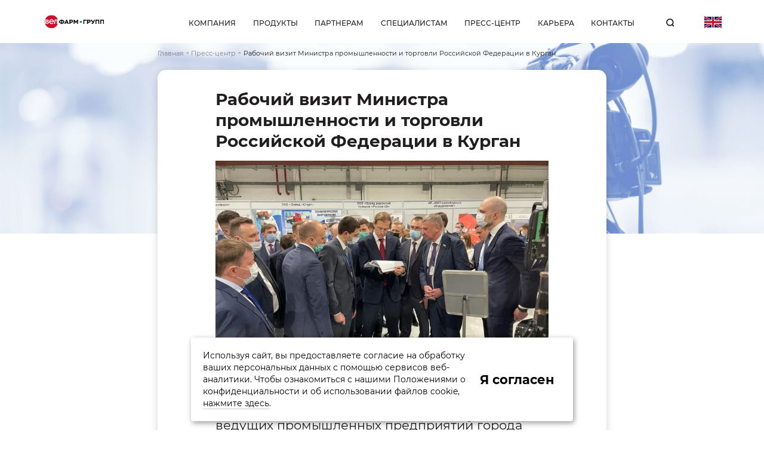

--- FILE ---
content_type: text/html; charset=UTF-8
request_url: https://velpharm.group/press-center/news/rabochiy-vizit-ministra-promyshlennosti-i-torgovli-rossiyskoy-federatsii-v-kurgan/
body_size: 22883
content:
<!DOCTYPE html>
<html lang="ru">
<head>
<meta name="viewport" content="width=device-width, initial-scale=1.0, minimum-scale=1.0, maximum-scale=1.0" />
		<meta name="apple-mobile-web-app-capable" content="yes" />
		<meta name="apple-mobile-web-app-status-bar-style" content="black" />
		<meta name="mobile-web-app-capable" content="yes" />
 <!-- Yandex.Metrika counter 
 /Yandex.Metrika counter -->

<!-- NEW 2022 Yandex.Metrika counter 
 /Yandex.Metrika counter -->

     <!-- Yandex.Metrika counter -->
<noscript><div><img src="https://mc.yandex.ru/watch/100423322" style="position:absolute; left:-9999px;" alt="" /></div></noscript>
<!-- /Yandex.Metrika counter -->


<!-- Global site tag (gtag.js) - Google Analytics -->
<!-- Google Analytics -->
   <!--[if lte IE 8]>
  <sc ript data-skip-moving="true" src="https://cdnjs.cloudflare.com/ajax/libs/html5shiv/3.7.3/html5shiv.min.js"></sc ript>
  <![endif]-->
  
<title>Рабочий визит Министра промышленности и торговли Российской Федерации в Курган</title>
<meta http-equiv="Content-Type" content="text/html; charset=UTF-8" />
<meta name="viewport" content="width=device-width, initial-scale=1, user-scalable=no, maximum-scale=1, minimum-scale=1">
<meta http-equiv="X-UA-Compatible" content="IE=edge">
<link rel="icon" type="image/png" sizes="16x16" href="/icon-16.png">
<link rel="icon" type="image/png" sizes="32x32" href="/icon-32.png">
<script data-skip-moving="true">(function(w, d, n) {var cl = "bx-core";var ht = d.documentElement;var htc = ht ? ht.className : undefined;if (htc === undefined || htc.indexOf(cl) !== -1){return;}var ua = n.userAgent;if (/(iPad;)|(iPhone;)/i.test(ua)){cl += " bx-ios";}else if (/Windows/i.test(ua)){cl += ' bx-win';}else if (/Macintosh/i.test(ua)){cl += " bx-mac";}else if (/Linux/i.test(ua) && !/Android/i.test(ua)){cl += " bx-linux";}else if (/Android/i.test(ua)){cl += " bx-android";}cl += (/(ipad|iphone|android|mobile|touch)/i.test(ua) ? " bx-touch" : " bx-no-touch");cl += w.devicePixelRatio && w.devicePixelRatio >= 2? " bx-retina": " bx-no-retina";if (/AppleWebKit/.test(ua)){cl += " bx-chrome";}else if (/Opera/.test(ua)){cl += " bx-opera";}else if (/Firefox/.test(ua)){cl += " bx-firefox";}ht.className = htc ? htc + " " + cl : cl;})(window, document, navigator);</script>


<link href="/bitrix/cache/css/s1/velpharm/page_59d2e32a4f0ba8cdd7d1353f92173fd8/page_59d2e32a4f0ba8cdd7d1353f92173fd8_v1.css?17640776151412" type="text/css"  rel="stylesheet" />
<link href="/bitrix/cache/css/s1/velpharm/template_fcd788d63bff810985fef729d1184b45/template_fcd788d63bff810985fef729d1184b45_v1.css?1764077115612037" type="text/css"  data-template-style="true" rel="stylesheet" />







   
                                        
</head>
<body >    
        <div id="panel"></div>
    <noscript><div><img src="https://mc.yandex.ru/watch/78147667" style="position:absolute; left:-9999px;" alt="" /></div></noscript>
	<noscript><div><img src="https://mc.yandex.ru/watch/88440465" style="position:absolute; left:-9999px;" alt="" /></div></noscript>

      <div class="l-wrapper b-lazy" data-src-medium="/media/images/bg-tablet.jpg" data-src="/media/images/bg.jpg">
        <!--TYPOGRAPH-->

                <noscript class="noscript-bar">
            <!--<noindex>-->
                <input type="checkbox" id="noscript-checkbox" class="noscript-bar__checkbox">
                <div class="noscript-bar__content">
                    <div class="l-container">
                        <div class="noscript-bar__cols">
                            <div class="noscript-bar__col">Для наиболее комфортного просмотра сайта, включите, пожалуйста, JavaScript в настройках браузера</div>
                            <div class="noscript-bar__col">
                                <label for="noscript-checkbox" title="Закрыть">
                                                                    </label>
                            </div>
                        </div>
                    </div>
                </div>
            <!--</noindex>-->
        </noscript>   

        <header class="l-header page-header  js-mobmenu">
            <div class="page-header__container">
                <div class="page-header__content">
                    <div class="page-header__top-row">   
                                                     
                            <a href="/" class="page-header__block page-header__logo">
                                <img class="page-header__logo-velpharm" src="/media/images/logo_rus.svg" alt="Логотип Велфарм">
                            </a>     
                             
                      
                    </div>
                                             <div class="page-header__block page-header__nav js-mobmenu-expand">
    <div class="page-header__nav-wrapper">                          
        <nav class="main-menu">
            <ul class="main-menu__list">
                 
                     
                                                                                    <li class="main-menu__item main-menu__item--mb">
                                    <a href="/about/" class="js-href main-menu__link" data-delay="1000">Компания</a>
                                    <div class="main-menu__sub-list-wrapper">
                                    <ul class="main-menu__sub-list main-menu__sub-list--mb">  
                                                  
                             
                              
                                
                                          
                         
                 
                     
                                                                                 <li class="main-menu__sub-item">
                                    <a class="js-href main-menu__sub-link" href="/about/" data-delay="1000">Velpharm</a>  
                                <div class="main-menu__sub-list-2-wrapper">
                                                        <ul class="main-menu__sub-list-2">
                                                  
                             
                             
                                                                                           
                            
                                            
                        
                         
                 
                     
                        <li class="main-menu__sub-2-item">
                            <a class="js-href main-menu__sub-2-link" href="/about/velpharm/manufacturing/" data-delay="1000">Производство</a>
                        </li>                     
                         
                 
                     
                        <li class="main-menu__sub-2-item">
                            <a class="js-href main-menu__sub-2-link" href="/about/velpharm/documents/" data-delay="1000">Корпоративные документы</a>
                        </li>                     
                         
                 
                     
                        <li class="main-menu__sub-2-item">
                            <a class="js-href main-menu__sub-2-link" href="/about/velpharm/responsibility/" data-delay="1000">Социальная ответственность</a>
                        </li>                     
                         
                 
                     
                        <li class="main-menu__sub-2-item">
                            <a class="js-href main-menu__sub-2-link" href="/about/velpharm/pharmacovigilance_velpharm/" data-delay="1000">Фармаконадзор</a>
                        </li>                     
                         
                 
                     
                                                     
                                </ul>
                                </div>
                                 </li>    
                                <li class="main-menu__sub-item">
                                    <a class="js-href main-menu__sub-link" href="/about/velpharm-m/" data-delay="1000">Velpharm-M</a>
                               
                                <div class="main-menu__sub-list-2-wrapper">
                                                        <ul class="main-menu__sub-list-2">
                                                            
                                                     
                             
                             
                                                                                           
                            
                                            
                        
                         
                 
                     
                        <li class="main-menu__sub-2-item">
                            <a class="js-href main-menu__sub-2-link" href="/about/velpharm-m/manufacturing/" data-delay="1000">Производство</a>
                        </li>                     
                         
                 
                     
                        <li class="main-menu__sub-2-item">
                            <a class="js-href main-menu__sub-2-link" href="/about/velpharm-m/news/" data-delay="1000">Новости</a>
                        </li>                     
                         
                 
                     
                        <li class="main-menu__sub-2-item">
                            <a class="js-href main-menu__sub-2-link" href="/about/velpharm-m/documents/" data-delay="1000">Корпоративные документы</a>
                        </li>                     
                         
                 
                     
                        <li class="main-menu__sub-2-item">
                            <a class="js-href main-menu__sub-2-link" href="/about/velpharm-m/pharmacovigilance_velpharm-m/" data-delay="1000">Фармаконадзор</a>
                        </li>                     
                         
                 
                     
                        <li class="main-menu__sub-2-item">
                            <a class="js-href main-menu__sub-2-link" href="/about/velpharm-m/contacts/" data-delay="1000">Контакты</a>
                        </li>                     
                         
                 
                     
                        <li class="main-menu__sub-2-item">
                            <a class="js-href main-menu__sub-2-link" href="/about/velpharm-m/career/" data-delay="1000">Карьера</a>
                        </li>                     
                         
                 
                     
                                                                                 </ul>
                                </div>  
                                 </li>  
                                <li class="main-menu__sub-item">
                                    <a class="js-href main-menu__sub-link" href="/about/veltrade/" data-delay="1000">Veltrade</a>
                                </li>
                             
                                                                        
                        
                         
                 
                     
                                                                                 <li class="main-menu__sub-item">
                                    <a class="js-href main-menu__sub-link" href="/about/velpharm-mc/" data-delay="1000">Velpharm-MC</a>
                                </li>                      
                             
                                                                        
                        
                         
                 
                     
                                                                                 <li class="main-menu__sub-item">
                                    <a class="js-href main-menu__sub-link" href="/about/biomialvel/" data-delay="1000">Elsapharm</a>
                                </li>                      
                             
                                                                        
                        
                         
                 
                     
                                                        
                                </ul>
                                </div>
                                </li>
                                <li class="main-menu__item main-menu__item--mb">
                                    <a href="/catalog/" class="js-href main-menu__link" data-delay="1000">Продукты</a>
                                    <div class="main-menu__sub-list-wrapper">
                                    <ul class="main-menu__sub-list main-menu__sub-list--mb">    
                             
                              
                                
                                          
                         
                 
                     
                                                                                 <li class="main-menu__sub-item">
                                    <a class="js-href main-menu__sub-link" href="/catalog/" data-delay="1000">Каталог</a>
                                </li>                      
                             
                                                                        
                        
                         
                 
                     
                                                                                 <li class="main-menu__sub-item">
                                    <a class="js-href main-menu__sub-link" href="/about/velpharm-m/pharmacovigilance_velpharm-m/" data-delay="1000">Фармаконадзор</a>
                                </li>                      
                             
                                                                        
                        
                         
                 
                     
                                                                                    </ul>
                                </div>
                                </li>
                                <li class="main-menu__item main-menu__item--mb">
                                    <a href="/partners/" class="js-href main-menu__link" data-delay="1000">Партнерам</a> 
                                </li>
                                             
                             
                                                            
                                          
                         
                 
                     
                                                                                    <li class="main-menu__item main-menu__item--mb">
                                    <a href="/experts/" class="js-href main-menu__link" data-delay="1000">Специалистам</a>
                                    <div class="main-menu__sub-list-wrapper">
                                    <ul class="main-menu__sub-list main-menu__sub-list--mb">  
                                                  
                             
                              
                                
                                          
                         
                 
                     
                                                                                 <li class="main-menu__sub-item">
                                    <a class="js-href main-menu__sub-link" href="/experts#tab-publications" data-delay="1000">Научные публикации</a>
                                </li>                      
                             
                                                                        
                        
                         
                 
                     
                                                                                 <li class="main-menu__sub-item">
                                    <a class="js-href main-menu__sub-link" href="/experts#tab-events" data-delay="1000">Мероприятия для специалистов</a>
                                </li>                      
                             
                                                                        
                        
                         
                 
                     
                                                        
                                </ul>
                                </div>
                                </li>
                                <li class="main-menu__item main-menu__item--mb">
                                    <a href="/press-center/" class="js-href main-menu__link" data-delay="1000">Пресс-центр</a>
                                    <div class="main-menu__sub-list-wrapper">
                                    <ul class="main-menu__sub-list main-menu__sub-list--mb">    
                             
                              
                                
                                          
                         
                 
                     
                                                                                 <li class="main-menu__sub-item">
                                    <a class="js-href main-menu__sub-link" href="/press-center#tab-news" data-delay="1000">Новости</a>
                                </li>                      
                             
                                                                        
                        
                         
                 
                     
                                                                                 <li class="main-menu__sub-item">
                                    <a class="js-href main-menu__sub-link" href="/press-center#tab-media" data-delay="1000">СМИ о нас</a>
                                </li>                      
                             
                                                                        
                        
                         
                 
                     
                                                                                 <li class="main-menu__sub-item">
                                    <a class="js-href main-menu__sub-link" href="/press-center#tab-library" data-delay="1000">Медиатека</a>
                                </li>                      
                             
                                                                        
                        
                         
                 
                     
                                                                                    </ul>
                                </div>
                                </li>
                                <li class="main-menu__item main-menu__item--mb">
                                    <a href="/career/" class="js-href main-menu__link" data-delay="1000">Карьера</a> 
                                </li>
                                             
                             
                                                            
                                          
                         
                 
                     
                                                                                    <li class="main-menu__item main-menu__item--mb">
                                    <a href="/contacts/" class="js-href main-menu__link" data-delay="1000">Контакты</a> 
                                </li>                       
                             
                                                            
                                          
                         
                                              </ul>
        </nav>
                    <a class="page-header__language page-header__language--mobile" href="/en/press-center/news/rabochiy-vizit-ministra-promyshlennosti-i-torgovli-rossiyskoy-federatsii-v-kurgan/"  title="Язык">
                <span class="visually-hidden">Язык</span>
                <svg class="page-header__language-icon svg-icon">
                    <use xmlns:xlink="http://www.w3.org/1999/xlink" xlink:href="#svg-england-tablet"></use>
                </svg>
                <span class="page-header__language-text">English version</span>
            </a>
            </div>
 </div>
                                                           
                    <div class="page-header__right">
                         <a class="page-header__search js-open-popup" data-popup-selector="#form-search" href="#" title="Поиск">
                            <span class="visually-hidden">Поиск</span>
                            <svg class="page-header__search-icon svg-icon">
                                <use xmlns:xlink="http://www.w3.org/1999/xlink" xlink:href="#svg-search"></use>
                            </svg>
                        </a>
                                
                         <a class="page-header__language page-header__language--desktop" href="/en/press-center/news/rabochiy-vizit-ministra-promyshlennosti-i-torgovli-rossiyskoy-federatsii-v-kurgan/" title="Язык">
                            <span class="visually-hidden">Язык</span>
                            <svg class="page-header__language-icon page-header__language-icon--desktop svg-icon">
                                <use xmlns:xlink="http://www.w3.org/1999/xlink" xlink:href="#svg-england"></use>
                            </svg>
                            <svg class="page-header__language-icon page-header__language-icon--tablet svg-icon">
                                <use xmlns:xlink="http://www.w3.org/1999/xlink" xlink:href="#svg-england-tablet"></use>
                            </svg>
                        </a>
                                               
                        <a role="button" class="page-header__burger burger js-mobmenu-toggle svg-icon svg-icon--stroke">
                            <svg xmlns="http://www.w3.org/2000/svg" xmlns:xlink="http://www.w3.org/1999/xlink" x="0px" y="0px" width="28" height="24" viewBox="0 0 28 24" xml:space="preserve" stroke-linecap="round" stroke="black" stroke-width="4">
    <g>
        <line class="burger__line burger__line--1" x1="2" y1="2" x2="26" y2="2"></line>
        <line class="burger__line burger__line--2" x1="2" y1="12" x2="26" y2="12"></line>
        <line class="burger__line burger__line--3" x1="2" y1="22" x2="26" y2="22"></line>
    </g>
</svg>                        </a>
                    </div>
                </div>
            </div>
        </header> 
<div class="l-content page page--news">
    <div class="page__news">
        <div class="page__intro page__intro--press page__intro--news">
            <div class="page__container l-container">
                <div class="page__breadcrumbs-wrapper">
                     <link href="/bitrix/css/main/font-awesome.css?174947576328777" type="text/css" rel="stylesheet" />
<ul class="breadcrumbs"> 
			
              <li class="breadcrumbs__item">
                        <a class="breadcrumbs__link" href="/" title="Главная">Главная</a>
              </li>
			
              <li class="breadcrumbs__item">
                        <a class="breadcrumbs__link" href="/press-center/" title="Пресс-центр">Пресс-центр</a>
              </li>
			 <li class="breadcrumbs__item breadcrumbs__item--current">
                        <a class="breadcrumbs__link">Рабочий визит Министра промышленности и торговли Российской Федерации в Курган</a>
              </li></ul>                </div>
            </div>
        </div>
         <div id="comp_ddfc6a66aeb0b449bbe36de39abaaf80">            
<section class="page__first-block page__first-block--news news-page l-container">
    <div class="news-page__container">
        <div class="news-page__wrapper page__block text">
            <h1>Рабочий визит Министра промышленности и торговли Российской Федерации в Курган</h1>
            <img src="/upload/iblock/e09/IMG_1153.JPG" alt="Рабочий визит Министра промышленности и торговли Российской Федерации в Курган">
            ООО «Велфарм» приняло участие в выставке ведущих промышленных предприятий города Курган, организованной на базе НПО «Курганприбор», в рамках рабочего визита Министра промышленности и торговли Российской Федерации Дениса Мантурова. 
В сопровождении полномочного представителя Президента РФ в Уральском федеральном округе Владимира Якушева, губернатора региона Вадима Шумкова и сенатора Сергея Муратова, Денис Мантуров ознакомился с производством НПО «Курганприбор» и оценил выставку, на которой была представлена продукция ведущих предприятий города.  
Фармацевтический завод «Велфарм» представил на выставке более 60 лекарственных препаратов, многие из которых выпускаются в рамках проекта «Противодействие эпидемическим заболеваниям: выпуск противовирусных препаратов, расширение производства препаратов, купирующих симптомы заболевания», разработанного Министерством здравоохранения РФ и поддержанного Фондом развития промышленности РФ (Моксифлоксацин Велфарм, Азитромицин, Витридинол, Гепарин натрия, Велферрум, Велдексал и другие).
Владимир Якушев отметил, что, благодаря работе фармацевтических предприятий региона, в Уральском Федеральном округе на данный момент нет дефектуры лекарственных препаратов, применяемых в лечении коронавирусной инфекции. Во время рабочей встречи были также отмечены успехи зауральских предприятий по созданию новых рабочих мест и увеличению производительности труда.
        </div>
    </div>
</section>
      </div>                                 
 <section class="news news--section l-container">
    <div class="news__container">
        <div class="news__list">
                               
                <article class="news__item novelty page__block">
                    <div class="novelty__wrapper">
                        <div class="novelty__image-wrapper">
                            <img class="novelty__image" src="/upload/iblock/1e0/5fte6ytuxcatdzoqd8ru0shcfrk2nvyb/IMG_3833.jpeg" alt="Визит делегации генеральных консульств и посольств">
                        </div>
                        <div class="novelty__content-wrapper">
                            <time class="novelty__date" datetime="19.05.2021">19 мая 2021</time>
                            <h3 class="novelty__title">Визит делегации генеральных консульств и посольств</h3>
                            <a class="novelty__source page__link page__link--white" href="/press-center/news/vizit-delegatsii-generalnykh-konsulstv-i-posolstv/">
                                <div class="page__link-icon">
                                    <svg class="page__arrow-icon">
                                        <use xmlns:xlink="http://www.w3.org/1999/xlink" xlink:href="#svg-link-arrow"></use>
                                    </svg>
                                </div>
                                <span>Подробнее</span>
                            </a>
                        </div>
                    </div>
                </article>    
                               
                <article class="news__item novelty page__block">
                    <div class="novelty__wrapper">
                        <div class="novelty__image-wrapper">
                            <img class="novelty__image" src="/upload/iblock/e85/ucpdx1xc2vyco9cw3hz02qpyr6m0akh2/karbamazepin_velfarm_200_mg_N50_tabl.jpg" alt="«Велфарм» выпустил новую партию препарата «Карбамазепин» в гражданский оборот">
                        </div>
                        <div class="novelty__content-wrapper">
                            <time class="novelty__date" datetime="11.05.2022 11:10:00">11 мая 2022</time>
                            <h3 class="novelty__title">«Велфарм» выпустил новую партию препарата «Карбамазепин» в гражданский оборот</h3>
                            <a class="novelty__source page__link page__link--white" href="/press-center/news/velfarm-vypustil-novuyu-partiya-preparata-karbamazepin/">
                                <div class="page__link-icon">
                                    <svg class="page__arrow-icon">
                                        <use xmlns:xlink="http://www.w3.org/1999/xlink" xlink:href="#svg-link-arrow"></use>
                                    </svg>
                                </div>
                                <span>Подробнее</span>
                            </a>
                        </div>
                    </div>
                </article>    
                   
            <div class="page__block news__section-link-wrapper">
                <a class="news__section-link page__link" href="/press-center/#tab-news">
                    <div class="news__section-arrow-wrapper page__arrow-wrapper page__arrow-wrapper--reverse">
                        <div class="news__section-link-icon page__link-icon page__link-icon--reverse">
                            <svg class="news__section-arrow-icon page__arrow-icon">
                                <use xmlns:xlink="http://www.w3.org/1999/xlink" xlink:href="#svg-link-arrow"></use>
                            </svg>
                        </div>
                        <span>Вернуться к списку новостей</span>
                    </div>
                </a>
            </div>
    </div>
    </div>
 </section>         
    </div>
</div>

     <footer class="l-footer page-footer ">
            <div class="page-footer__top">
                <div class="l-container">
                                        <div class="page-footer__top-wrapper">
    <div class="page-footer__left">           
                  
                     
                                                                                   <div class="page-footer__column page-footer__column--company">
                               <h2 class="page-footer__title"><a class="page-footer__title-link" href="/about/">Компания</a></h2>
                               <div class="page-footer__links">  
                                                  
                             
                              
                                
                                          
                         
                  
                                       
                         <a class="page-footer__link" href="/about/">
                                        Velpharm                         </a>                       
                         
                  
                                       
                         <a class="page-footer__link" href="/about/velpharm-m/">
                                        Velpharm-M                         </a>                       
                         
                  
                                       
                         <a class="page-footer__link" href="/about/veltrade/">
                                        Veltrade                         </a>                       
                         
                  
                                       
                         <a class="page-footer__link" href="/about/velpharm-mc/">
                                        Velpharm-MC                         </a>                       
                         
                  
                                       
                         <a class="page-footer__link" href="/about/biomialvel/">
                                        Elsapharm                         </a>                       
                         
                  
                     
                                                                                </div>
                            </div>
                            <div class="page-footer__column page-footer__column--production">
                                <h2 class="page-footer__title"><a class="page-footer__title-link" href="/about/velpharm-m/pharmacovigilance_velpharm-m/">Фармаконадзор</a></h2>
                            </div>
                                             
                             
                                                            
                                          
                         
                  
                     
                                                                                <div class="page-footer__column page-footer__column--partners">
                                <h2 class="page-footer__title"><a class="page-footer__title-link" href="/partners/">Партнерам</a></h2>
                            </div>                       
                             
                                                            
                                          
                         
                  
                     
                                                                                   <div class="page-footer__column page-footer__column--expert">
                               <h2 class="page-footer__title"><a class="page-footer__title-link" href="/experts/">Специалистам</a></h2>
                               <div class="page-footer__links">  
                                                  
                             
                              
                                
                                          
                         
                  
                                       
                         <a class="page-footer__link" href="/experts#tab-publications">
                                        Научные публикации                         </a>                       
                         
                  
                                       
                         <a class="page-footer__link" href="/experts#tab-events">
                                        Мероприятия для специалистов                         </a>                       
                         
                  
                     
                                                        
                                </div>
                                </div>
                                <div class="page-footer__column page-footer__column--press">
                                <h2 class="page-footer__title"><a class="page-footer__title-link" href="/press-center/">Пресс-центр</a></h2>
                                <div class="page-footer__links">   
                             
                              
                                
                                          
                         
                  
                                       
                         <a class="page-footer__link" href="/press-center#tab-news">
                                        Новости                         </a>                       
                         
                  
                                       
                         <a class="page-footer__link" href="/press-center#tab-media">
                                        СМИ о нас                         </a>                       
                         
                  
                                       
                         <a class="page-footer__link" href="/press-center#tab-library">
                                        Медиатека                         </a>                       
                         
                  
                     
                                                                                </div>
                            </div>
                            <div class="page-footer__column page-footer__column--career">
                                <h2 class="page-footer__title"><a class="page-footer__title-link" href="/career/">Карьера</a></h2>
                            </div>
                                             
                             
                                                            
                                          
                         
                                             <div class="page-footer__column page-footer__column--right">
                <h2 class="page-footer__title page-footer__title--right"><a class="page-footer__title-link" href="/contacts/">Контакты</a></h2>
                <div class="page-footer__address-block">
                    <div class="page-footer__block page-footer__address">
                    <p class="page-footer__address-text">
	 Центральный офис, Москва
</p>
<div class="page-footer__contacts">
 <a href="mailto:proretail@velpharm.ru">proretail@velpharm.ru</a> <span class="page-footer__vertical-line">|</span> <a href="tel:+7(495)2280696">+7 (495) 228 06 96</a>
</div>
 <br>                    </div>
                </div>
                <div class="page-footer__address-block">
                    <div class="page-footer__block page-footer__address">
                     <p class="page-footer__address-text">
	Производство, Курган
</p>
<div class="page-footer__contacts">
 <a href="mailto:center@velpharm.ru">center@velpharm.ru</a> <span class="page-footer__vertical-line">|</span> <a href="tel:+7(3522)486000">+7 (3522) 48 60 00</a>
</div>
<br>                    </div>
                </div>
                <a class="page-footer__feedback-link js-open-popup" data-popup-selector="#feedback" href="#">Обратная связь</a>
                 <a class="page-footer__feedback-link presonal-data personal-data__processing-policy" target="_blank" rel="nofollow" href="/upload/politika-prilozhenie-k-Prikazu-413-ot-25-12-2023-Ob-utverzhdenii-Politiki-v-otnoshenii-obrabotki-personalnyh-dannyh.pdf">Политика обработки персональных данных</a><br>
                 <a class="page-footer__feedback-link presonal-data personal-data__consent" target="_blank" rel="nofollow" href="/upload/soglasie_na_obrabotku_personalnyh_dannyh_OOO_Velfarm_1.pdf">Согласие на обработку персональных данных</a>
                 
                 <a href="javascript:void(0);" class="page-footer__pdf-toggle">Сводные ведомости СОУТ</a>

                 <ul class="page-footer__pdfs">
                     <li><a href="/bitrix/templates/velpharm/docs/svodnaya-vedomost-ot-2025-dolgoprudnii.pdf" target="_blank" rel="nofollow noopener">Сводная ведомость СОУТ  2025 ООО Велфарм ОП Долгопрудный</a></li>
                     <li><a href="/bitrix/templates/velpharm/docs/svodnaya-vedomost-rabochih-mest-po-SOUT-2024.pdf" target="_blank" rel="nofollow noopener">Сводная ведомость рабочих мест по СОУТ 2024</a></li>
                     <li><a href="/bitrix/templates/velpharm/docs/svodnaya-vedomost-rabochih-mest-PAFS-2024.pdf" target="_blank" rel="nofollow noopener">Сводная ведомость рабочих мест ПАФС 2024</a></li>
                     <li><a href="/bitrix/templates/velpharm/docs/svodnye-dannye-o-rezultatah-provedeniya-specialnoj-ocenki-uslovij-truda-Veltrejd-2024.pdf" target="_blank" rel="nofollow noopener">Сводные данные о результатах проведения специальной оценки условий труда Велтрэйд 2024</a></li>
                     <li><a href="/bitrix/templates/velpharm/docs/svodnaya-vedomost-ot-20-03-2023.pdf" target="_blank" rel="nofollow noopener">Сводная ведомость от 20.03.2023</a></li>
                     <li><a href="/bitrix/templates/velpharm/docs/svodnaya-vedomost-ot-09-03-2022.pdf" target="_blank" rel="nofollow noopener">Сводная ведомость от 09.03.2022</a></li>
                     <li><a href="/bitrix/templates/velpharm/docs/svodnaya-vedomost-ot-30-03-2021.pdf" target="_blank" rel="nofollow noopener">Сводная ведомость от 30.03.2021</a></li>
                     <li><a href="/bitrix/templates/velpharm/docs/svodnaya-vedomost-ot-28-07-2020.pdf" target="_blank" rel="nofollow noopener">Сводная ведомость от 28.07.2020</a></li>
                     <li><a href="/bitrix/templates/velpharm/docs/svodnaya-vedomost-ot-29-12-2018.pdf" target="_blank" rel="nofollow noopener">Сводная ведомость от 29.12.2018</a></li>
                     <li><a href="/bitrix/templates/velpharm/docs/svodnaya-vedomost-ot-29-12-2018-1.pdf" target="_blank" rel="nofollow noopener">Сводная ведомость от 29.12.2018_1</a></li>
                     <li><a href="/bitrix/templates/velpharm/docs/svodnaya-vedomost-ot-29-12-2018-2.pdf" target="_blank" rel="nofollow noopener">Сводная ведомость от 29.12.2018_2</a></li>
                     <li><a href="/bitrix/templates/velpharm/docs/svodnaya-vedomost-ot-20-03-2018.pdf" target="_blank" rel="nofollow noopener">Сводная ведомость от 20.03.2018</a></li>
                     <li><a href="/bitrix/templates/velpharm/docs/svodnaya-vedomost-2.pdf" target="_blank" rel="nofollow noopener">Сводные ведомости СОУТ</a></li>
                     
                     
                </ul>

                
                <a href="javascript:void(0);" class="page-footer__pdf-toggle">Перечни мероприятий по улучшению условий труда</a>
                <ul class="page-footer__pdfs">
                    <li><a href="/bitrix/templates/velpharm/docs/perechen-meropriyatij-po-SOUT-2024.pdf" target="_blank" rel="nofollow noopener">Перечень мероприятий по СОУТ 2024</a></li>
                    <li><a href="/bitrix/templates/velpharm/docs/perechen-meropriyatij-PAFS-2024.pdf" target="_blank" rel="nofollow noopener">Перечень мероприятий ПАФС 2024</a></li>
                    
                    <li><a href="/bitrix/templates/velpharm/docs/perechen-meropriyatij-po-uluchsheniyu-uslovij-i-ohrany-truda-rabotnikov-Veltrejd-2024.pdf" target="_blank" rel="nofollow noopener">Перечень мероприятий по улучшению условий и охраны труда работников Велтрэйд 2024</a></li>
                    <li><a href="/bitrix/templates/velpharm/docs/perechen-meropriyatij-po-SOUT-ot-09-03-2022.pdf" target="_blank" rel="nofollow noopener">Перечень мероприятий по СОУТ от 09.03.2022</a></li>
                    <li><a href="/bitrix/templates/velpharm/docs/perechen-meropriyatij-po-SOUT-ot-30-03-2021.pdf" target="_blank" rel="nofollow noopener">Перечень мероприятий по СОУТ от 30.03.2021</a></li>
                    <li><a href="/bitrix/templates/velpharm/docs/perechen-meropriyatij-po-SOUT-ot-20-03-2018.pdf" target="_blank" rel="nofollow noopener">Перечень мероприятий по СОУТ от 20.03.2018</a></li>
                    <li><a href="/bitrix/templates/velpharm/docs/perechen-meropriyatij-po-SOUT-ot-29-12-2018.pdf" target="_blank" rel="nofollow noopener">Перечень мероприятий по СОУТ от 29.12.2018</a></li>
                    <li><a href="/bitrix/templates/velpharm/docs/perechen-meropriyatij-po-SOUT-ot-29-12-2018-1.pdf" target="_blank" rel="nofollow noopener">Перечень мероприятий по СОУТ от 29.12.2018_1</a></li>
                    <li><a href="/bitrix/templates/velpharm/docs/perechen-meropriyatij.pdf" target="_blank" rel="nofollow noopener">Перечни мероприятий по улучшению условий труда</a></li>
                    
                </ul>
                 
             </div>
                                         
    </div>
</div>    
                                 
                </div>
            </div>
            <div class="page-footer__content page-footer__bottom">
                <div class="page-footer__bottom-wrapper l-container">
                    <div class="page-footer__block page-footer__velpharm-wrapper">
                        <div class="page-footer__logo page-footer__logo--velpharm">
                        
                            <img class="page-footer__logo-velpharm b-lazy" 
                                src="/media/images/velpharm-footer_new.png" 
                                data-src="/media/images/velpharm-footer_new.png" 
                                alt="Velpharm">

                                                        
                        </div>
                    </div>


                    <div class="page-footer__block page-footer__velpharm-wrapper">
                        <div class="page-footer__logo page-footer__logo--velpharm">
                        
                            <img class="page-footer__logo-velpharm page-footer__logo-mosprom b-lazy b-loaded" src="/media/images/logo_mosprom_withe.svg" alt="mosprom">

                                                        
                        </div>
                    </div>

                    
                    <div class="page-footer__copyright">
                        <span class="page-footer__company g-vam">
                                                                                     &copy;&nbsp;2026, ООО «Велфарм»
                                                                                
                        </span>
                    </div>
                    <div class="page-footer__pharm-logo-wrapper">
                        <a href="https://pharm-studio.ru/" class="page-footer__logo page-footer__logo--pharm">
                            <img class="page-footer__logo-pharm b-lazy" src="[data-uri]" data-src="/media/images/pharm+studio.svg" alt="Логотип Фарм-студии">
                        </a>
                        <p class="page-footer__logo-text">
                                
                            Создание сайтов<br>
                            Фарм-студия №1 в рунете
                                                    
                        </p>
                    </div>
                </div>
            </div>
        </footer>

        <!--TYPOGRAPH-->

                <div id="svg-container" class="g-hidden"></div>

    </div>
    
   <div id="popup-box">
	   <div class="popup popup--form popup--expert-form" data-autohide="true" id="form-expert" >
            <div class="popup__content popup__content--form">
                <a role="button" class="popup__close js-close-popup" title="Закрыть">
                    <svg class="svg-icon svg-icon--stroke svg-icon--contain svg-icon--rotate-45 popup__close-icon">
                        <use xmlns:xlink="http://www.w3.org/1999/xlink" xlink:href="#svg-plus"></use>
                    </svg>
                </a>
                 <form class="form form--popup charge-form js-hiding-labels js-form-validate new2022" action="/ajax/expert_form.php" method="post" data-ajax-submit="true" data-popup-selector="#form-success" data-captcha="true" name="form_expert">
<input type="hidden" name="sessid" id="sessid" value="c0c12d56ba4693096e2e5b8e282aef54" />    <h2 class="charge-form__title form__title">Форма для сообщения о нежелательной реакции лекарственного препарата<br class="charge-form__break"></h2>
    <div class="charge-form__inputs-block form__block">
        <!-- <b class="charge-form__subtitle form__subtitle">Врач или другое лицо, сообщающее о НР</b>-->
        
		<fieldset class="form__fieldset charge-form__fieldset charge-form__expert-info">
			<legend class="form__legend"></legend>			
			<div class="form__legend">Сведения о текущем обращении</div>
			
			<div class="flex row">
				<div class="form__legend form__legend--expert-treatment">Сообщение: </div>
				<div class="form__options-wrapper">
					<div class="form__option-wrapper">					
						<input class="visually-hidden form__radio" type="radio" name="expert-report" id="report-first" value="Первичное" checked>
						<label class="form__label form__label--option form__label--radio" for="report-first">Первичное</label>
					</div>
					<div class="form__option-wrapper">
						<input class="visually-hidden form__radio" type="radio" name="expert-report" id="report-second" value="Повторное">
						<label class="form__label form__label--option form__label--radio" for="report-second">Повторное</label>
					</div>
				</div>
			</div>
			
			<div class="flex row">
				<div class="form__legend form__legend--expert-treatment long">Дата первичного сообщения: </div>
				<div class="form__input-wrapper form__input-wrapper--date">
					<!--<div class="form__legend form__legend--expert-treatment">Дата первичного обращения</div>-->
					<input class="form__input" type="text" name="expert-report-date" id="expert-report-date">
					<!--<label class="form__label form__label--shifting" for="expert-report-date"><span class="form__label-text" title="Дата первичного обращения">Дата первичного сообщения</span></label>-->
				</div>
			</div>
		</fieldset>
		
		
		
		<fieldset class="form__fieldset charge-form__fieldset charge-form__expert-info">
			<legend class="form__legend"></legend>
			<div class="form__legend">Сведения о сообщившем о нежелательной реакции</div>
			
			<div class="flex row">
				<div class="form__legend form__legend--expert-treatment">Статус обратившегося: </div>
				<div class="form__options-wrapper">
					<div class="form__option-wrapper">
						<input class="visually-hidden form__radio" type="radio" name="expert-type" id="expert-specialist" value="Специалист системы здравоохранения" checked>
						<label class="form__label form__label--option form__label--radio" for="expert-specialist">Специалист системы здравоохранения</label>
					</div>
					<div class="form__option-wrapper">
						<input class="visually-hidden form__radio" type="radio" name="expert-type" id="expert-рatient-representative" value="Представитель пациента (родственники, опекуны и т.п.)">
						<label class="form__label form__label--option form__label--radio" for="expert-рatient-representative">Представитель пациента (родственники, опекуны и т.п.)</label>
					</div>
					<div class="form__option-wrapper">
						<input class="visually-hidden form__radio" type="radio" name="expert-type" id="expert-рatient" value="Пациент">
						<label class="form__label form__label--option form__label--radio" for="expert-рatient">Пациент</label>
					</div>
				</div>
			</div>
			
			<div class="flex row">
				<div class="form__legend form__legend--expert-treatment">Фамилия, имя, отчество: </div>
				<div class="form__input-wrapper form__input-wrapper">
					<input class="form__input" type="text" name="expert-fullname" id="expert-fullname">
					<!--<label class="form__label form__label--shifting" for="person-fullname"><span class="form__label-text" title="Фамилия, имя, отчество">Фамилия, имя, отчество</span></label>-->
				</div>
			</div>
			
			<div class="flex row">
				<div class="form__legend form__legend--expert-treatment long">E-mail адрес/контактный телефон<span class="required_star">*</span>: </div>
				<div class="form__input-wrapper form__input-wrapper">
					<input class="form__input" type="text" name="expert-contacts" id="expert-contacts" data-parsley-error-message="Это обязательное поле!" required>
					<!--<label class="form__label form__label--shifting" for="person-contacts"><span class="form__label-text" title="E-mail адрес/контактный телефон">E-mail адрес/контактный телефон*</span></label>-->
				</div>
				<div class="information">обязательно для заполнения</div>
			</div>
			
		</fieldset>
		
		
		
		<fieldset class="form__fieldset charge-form__fieldset charge-form__expert-info">
			<legend class="form__legend"></legend>
			<div class="form__legend">Сведения о пациенте</div>
			
			<div class="flex row">
				<div class="form__legend form__legend--expert-treatment">Инициалы<span class="required_star">*</span>: </div>
				<div class="form__input-wrapper form__input-wrapper--initialy">
					<input class="form__input" type="text" name="patient-initials" id="patient-initials" data-parsley-error-message="Это обязательное поле!" required>
				</div>
				<div class="information">обязательно для заполнения</div>
			</div>
			
		
			<div class="flex row">
				<div class="form__legend form__legend--expert-treatment">Пол: </div>
				<div class="form__options-wrapper">
					<div class="form__option-wrapper">
						<input class="visually-hidden form__radio" type="radio" name="patient-gender" id="patient-male" value="Мужчина" checked>
						<label class="form__label form__label--option form__label--radio" for="patient-male">Мужчина</label>
					</div>
					<div class="form__option-wrapper">
						<input class="visually-hidden form__radio" type="radio" name="patient-gender" id="patient-female" value="Женщина">
						<label class="form__label form__label--option form__label--radio" for="patient-female">Женщина</label>
					</div>
				</div>
			</div>
			
			<div class="flex row">
				<div class="form__legend form__legend--expert-treatment">Вес: </div>
				<div class="form__input-wrapper form__input-wrapper--short">
					<input class="form__input" type="text" name="patient-weight" id="patient-weight">
				</div>
			</div>
			
			<div class="flex row">
				<div class="form__legend form__legend--expert-treatment">Возраст: </div>
				<div class="form__input-wrapper form__input-wrapper--number form__input-wrapper--short">
					<input class="form__input" type="text" name="patient-age" id="patient-age">
				</div>
			</div>
           
		   <div class="flex row">
				<div class="form__legend form__legend--expert-treatment">Лечение: </div>
				<div class="form__options-wrapper">
					<div class="form__option-wrapper">
						<input class="visually-hidden form__checkbox" type="checkbox" name="patient-ambulatory" id="patient-ambulatory" value="Амбулаторное">
						<label class="form__label form__label--option form__label--box" for="patient-ambulatory">Амбулаторное</label>
					</div>
					<div class="form__option-wrapper">
						<input class="visually-hidden form__checkbox" type="checkbox" name="patient-stationary" id="patient-stationary" value="Стационарное">
						<label class="form__label form__label--option form__label--box" for="patient-stationary">Стационарное</label>
					</div>
					<div class="form__option-wrapper">
						<input class="visually-hidden form__checkbox" type="checkbox" name="patient-self-treatment" id="patient-self-treatment" value="Самолечение">
						<label class="form__label form__label--option form__label--box" for="patient-self-treatment">Самолечение</label>
					</div>
				</div>
			</div>
			
			<div class="form__legend second">Особые состояния пациента:</div>
			
			 <div class="flex row">
				<div class="form__legend form__legend--expert-treatment"></div>
				<div class="form__option-wrapper">
					<input class="visually-hidden form__checkbox" type="checkbox" name="patient-pregnancy" id="patient-pregnancy" value="Беременность">
					<label class="form__label form__label--option form__label--box" for="patient-pregnancy">Беременность</label>
				</div>
			</div>
			<div class="flex row moreinfo">
				<div class="form__legend form__legend--expert-treatment">Срок беременности: </div>
					<div class="form__option-wrapper">
						<div class="moreinfo_cont">
							<input class="form__input moreinfo" type="text" name="patient-pregnancy-age" id="patient-pregnancy-age">
						</div>					
				</div>				
			 </div>
			 
			 <div class="flex row">
				<div class="form__legend form__legend--expert-treatment"></div>
				<div class="form__option-wrapper">
					<input class="visually-hidden form__checkbox" type="checkbox" name="patient-allergy" id="patient-allergy" value="Аллергия">
					<label class="form__label form__label--option form__label--box" for="patient-allergy">Аллергия</label>
				</div>
			</div>
			<div class="flex row moreinfo">
				<div class="form__legend form__legend--expert-treatment">На что аллергия: </div>
					<div class="form__option-wrapper">
						<div class="moreinfo_cont">
							<input class="form__input moreinfo" type="text" name="patient-allergy-type" id="patient-allergy-type">
						</div>					
				</div>				
			 </div>
			 
			<div class="flex row">
				<div class="form__legend form__legend--expert-treatment"></div>
				<div class="form__option-wrapper">
					<input class="visually-hidden form__checkbox" type="checkbox" name="patient-chronic-diseases" id="patient-chronic-diseases" value="Хронические заболевания">
					<label class="form__label form__label--option form__label--box" for="patient-chronic-diseases">Хронические заболевания</label>
				</div>
			</div>
			<div class="flex row moreinfo">
				<div class="form__legend form__legend--expert-treatment">Какие хронические заболевания: </div>
					<div class="form__option-wrapper">
						<div class="moreinfo_cont">
							<input class="form__input moreinfo" type="text" name="patient-chronic-diseases-type" id="patient-chronic-diseases-type">
						</div>					
				</div>				
			 </div>
			 
        </fieldset>
		
		
			
        <fieldset class="form__fieldset charge-form__fieldset charge-form__medicine">
		<legend class="form__legend"></legend>
			<div class="form__legend">Сведения о подозреваемом лекарственном препарате <span class="small">(заполните те данные, которые Вам известны)</span></div>
           
		   <div class="flex row">
				<div class="form__legend form__legend--expert-treatment long">Международное непатентованное название (МНН)<span class="required_star">*</span>: </div>
				<div class="form__input-wrapper form__input-wrapper--initialy">
					<input class="form__input" type="text" name="medicine-name" id="medicine-name" data-parsley-error-message="Это обязательное поле!" required>
				</div>
				<div class="information">обязательно для заполнения</div>
			</div>
			
			<div class="flex row">
				<div class="form__legend form__legend--expert-treatment">Торговое название (ТН)<span class="required_star">*</span>: </div>
				<div class="form__input-wrapper form__input-wrapper--initialy">
					<input class="form__input" type="text" name="medicine-tradename" id="medicine-tradename" data-parsley-error-message="Это обязательное поле!" required>
				</div>
				<div class="information">обязательно для заполнения</div>
			</div>
		   
			<div class="flex row">
				<div class="form__legend form__legend--expert-treatment">Форма выпуска<span class="required_star">*</span>: </div>
				<div class="form__input-wrapper form__input-wrapper--initialy">
					<input class="form__input" type="text" name="medicine-forma" id="medicine-forma" data-parsley-error-message="Это обязательное поле!" required>
				</div>
				<div class="information">обязательно для заполнения</div>
			</div>
			
			<div class="flex row">
				<div class="form__legend form__legend--expert-treatment">Дозировка<span class="required_star">*</span>: </div>
				<div class="form__input-wrapper form__input-wrapper--initialy">
					<input class="form__input" type="text" name="medicine-excess-dose" id="medicine-excess-dose" data-parsley-error-message="Это обязательное поле!" required>
				</div>
				<div class="information">обязательно для заполнения</div>
			</div>
			
           <div class="flex row">
				<div class="form__legend form__legend--expert-treatment">Производитель: </div>
				<div class="form__input-wrapper form__input-wrapper--initialy">
					<input class="form__input" type="text" name="medicine-developer" id="medicine-developer">
				</div>
				<div class="information"></div>
			</div>
		
			<div class="flex row">
				<div class="form__legend form__legend--expert-treatment long">Держатель/ Владелец регистра&shy;ционного удостоверения<span class="required_star">*</span>: </div>
				<div class="form__input-wrapper form__input-wrapper--initialy">
					<input class="form__input" type="text" name="medicine-owner" id="medicine-owner" data-parsley-error-message="Это обязательное поле!" required>
				</div>
				<div class="information">обязательно для заполнения</div>
			</div>
			
            <div class="flex row">
				<div class="form__legend form__legend--expert-treatment">Серия: </div>
				<div class="form__input-wrapper form__input-wrapper--initialy">
					<input class="form__input" type="text" name="medicine-series" id="medicine-series">
				</div>
				<div class="information"></div>
			</div>
			
			<div class="flex row">
				<div class="form__legend form__legend--expert-treatment">Показание к назначению: </div>
				<div class="form__input-wrapper form__input-wrapper--initialy">
					<input class="form__input" type="text" name="medicine-purpose" id="medicine-purpose">
				</div>
				<div class="information"></div>
			</div>
			
			
			<div class="flex row">
				<div class="form__legend form__legend--expert-treatment">Лекарственный препарат был назначен: </div>
				<div class="form__options-wrapper">
					<div class="form__option-wrapper">
						<input class="visually-hidden form__radio" type="radio" name="medicine-appointed" id="medicine-appointed-notselect" value="Не выбрано" checked>
						<label class="form__label form__label--option form__label--radio" for="medicine-appointed-notselect">Не выбрано</label>
					</div>
					<div class="form__option-wrapper">
						<input class="visually-hidden form__radio" type="radio" name="medicine-appointed" id="medicine-appointed-worker" value="Медицинским работником">
						<label class="form__label form__label--option form__label--radio" for="medicine-appointed-worker">Медицинским работником</label>
					</div>
					<div class="form__option-wrapper">
						<input class="visually-hidden form__radio" type="radio" name="medicine-appointed" id="medicine-appointed-myself" value="Самостоятельно">
						<label class="form__label form__label--option form__label--radio" for="medicine-appointed-myself">Самостоятельно</label>
					</div>
				</div>
			</div>
			
			<div class="flex row">
				<div class="form__legend form__legend--expert-treatment">Доза / Путь введения: </div>
				<div class="form__input-wrapper form__input-wrapper--initialy">
					<input class="form__input" type="text" name="medicine-dose" id="medicine-dose">
				</div>
				<div class="information">Укажите способ применения</div>
			</div>
			
			<div class="flex row">
				<div class="form__legend form__legend--expert-treatment">Дата начала терапии: </div>
				<div class="form__input-wrapper form__input-wrapper--date form__input-wrapper--short">
					<input class="form__input" type="text" name="medicine-start-date" id="medicine-start-date">
				</div>
				<div class="information"></div>
			</div>
			
			<div class="flex row">
				<div class="form__legend form__legend--expert-treatment">Дата прекращения терапии: </div>
				<div class="form__input-wrapper form__input-wrapper--date form__input-wrapper--short">
					<input class="form__input" type="text" name="medicine-end-date" id="medicine-end-date">
				</div>
				<div class="information"></div>
			</div>
		    
        </fieldset>
   
	
	
	
		<fieldset class="form__fieldset charge-form__fieldset charge-form__expert-info">
			<legend class="form__legend"></legend>
			<div class="form__legend">Сведения о нежелательной реакции</div>
			
			<div class="flex row">
				<div class="form__legend form__legend--expert-treatment">Описание нежелательной реакции (укажите по возможности все детали, включая данные лабораторных исследований)<span class="required_star">*</span>: </div>
				<div class="form__input-wrapper form__input-wrapper--initialy">
					<textarea class="form__input" type="text" name="reaction-description" id="reaction-description" data-parsley-error-message="Это обязательное поле!" required></textarea>
				</div>
				<div class="information">обязательно для заполнения</div>
			</div>
			
			<div class="flex row">
				<div class="form__legend form__legend--expert-treatment">Дата начала НР: </div>
				<div class="form__input-wrapper form__input-wrapper--date form__input-wrapper--short">
					<input class="form__input" type="text" name="reaction-start-date" id="reaction-start-date">
				</div>
				<div class="information"></div>
			</div>
			
			<div class="flex row">
				<div class="form__legend form__legend--expert-treatment">Дата окончания НР: </div>
				<div class="form__input-wrapper form__input-wrapper--date form__input-wrapper--short">
					<input class="form__input" type="text" name="reaction-permission-date" id="reaction-permission-date">
				</div>
				<div class="information"></div>
			</div>
			
			<div class="flex row">
				<div class="form__legend form__legend--expert-treatment">Критерии серьезности НР: </div>
				<div class="form__options-wrapper">
					<div class="form__option-wrapper">
						<input class="visually-hidden form__radio" type="radio" name="reaction-exodus" id="reaction-exodus-death" value="Смерть">
						<label class="form__label form__label--option form__label--radio" for="reaction-exodus-death">Смерть</label>
					</div>
					<div class="form__option-wrapper">
						<input class="visually-hidden form__radio" type="radio" name="reaction-exodus" id="reaction-exodus-life-threat" value="Угроза жизни">
						<label class="form__label form__label--option form__label--radio" for="reaction-exodus-life-threat">Угроза жизни</label>
					</div>
					<div class="form__option-wrapper">
						<input class="visually-hidden form__radio" type="radio" name="reaction-exodus" id="reaction-exodus-hospitalization" value="Госпитализация или ее продление">
						<label class="form__label form__label--option form__label--radio" for="reaction-exodus-hospitalization">Госпитализация или ее продление</label>
					</div>
					<div class="form__option-wrapper">
						<input class="visually-hidden form__radio" type="radio" name="reaction-exodus" id="reaction-exodus-disability" value="Инвалидность">
						<label class="form__label form__label--option form__label--radio" for="reaction-exodus-disability">Инвалидность</label>
					</div>
					<div class="form__option-wrapper">
						<input class="visually-hidden form__radio" type="radio" name="reaction-exodus" id="reaction-exodus-anomalies" value="Врожденные аномалии">
						<label class="form__label form__label--option form__label--radio" for="reaction-exodus-anomalies">Врожденные аномалии</label>
					</div>
					<div class="form__option-wrapper">
						<input class="visually-hidden form__radio" type="radio" name="reaction-exodus" id="reaction-exodus-clinically" value="Клинически значимое событие">
						<label class="form__label form__label--option form__label--radio" for="reaction-exodus-clinically">Клинически значимое событие</label>
					</div>
					<div class="form__option-wrapper">
						<input class="visually-hidden form__radio" type="radio" name="reaction-exodus" id="reaction-exodus-not-applicable" value="Не применимо" checked>
						<label class="form__label form__label--option form__label--radio" for="reaction-exodus-not-applicable">Не применимо</label>
					</div>
				</div>
			</div>			
			
		</fieldset>
			
			
			
			
		
		<fieldset class="form__fieldset charge-form__fieldset charge-form__measures">
            <legend class="form__legend"></legend>
			<div class="form__legend">Какие меры были приняты для устранения нежелательной реакции</div>
			
			<div class="wrapper-checkbox">			
				<div class="flex row">
					<div class="form__legend form__legend--expert-treatment"></div>
					<div class="form__option-wrapper">
						<input class="visually-hidden form__checkbox" type="checkbox" name="measures-without-treatment" id="measures-without-treatment" value="Без лечения">
						<label class="form__label form__label--option form__label--box" for="measures-without-treatment">Без лечения</label>
					</div>
				</div>
				
				<div class="flex row">
					<div class="form__legend form__legend--expert-treatment"></div>
					<div class="form__option-wrapper">
						<input class="visually-hidden form__checkbox" type="checkbox" name="measures-medicine-cancel" id="measures-medicine-cancel" value="Отмена подозреваемого ЛС">
						<label class="form__label form__label--option form__label--box" for="measures-medicine-cancel">Отмена подозреваемого ЛС</label>
					</div>
				</div>
				
				<div class="flex row">
					<div class="form__legend form__legend--expert-treatment"></div>
					<div class="form__option-wrapper">
						<input class="visually-hidden form__checkbox" type="checkbox" name="measures-reduction" id="measures-reduction" value="Снижение дозы подозреваемого ЛС">
						<label class="form__label form__label--option form__label--box" for="measures-reduction">Снижение дозы подозреваемого ЛС</label>
					</div>
				</div>
				
				<div class="flex row">
					<div class="form__legend form__legend--expert-treatment"></div>
					<div class="form__option-wrapper">
						<input class="visually-hidden form__checkbox" type="checkbox" name="measures-therapy" id="measures-therapy" value="Лекарственная терапия">
						<label class="form__label form__label--option form__label--box" for="measures-therapy">Лекарственная терапия</label>
					</div>
				</div>
				
				<div class="flex row">
					<div class="form__legend form__legend--expert-treatment"></div>
					<div class="form__option-wrapper">
						<input class="visually-hidden form__checkbox" type="checkbox" name="measures-cancel" id="measures-cancel" value="Отмена сопутствующего лечения">
						<label class="form__label form__label--option form__label--box" for="measures-cancel">Отмена сопутствующего лечения</label>
					</div>
				</div>
			</div>
			
			<div class="flex row">
				<div class="form__legend form__legend--expert-treatment"></div>
				<div class="form__option-wrapper">
					<input class="visually-hidden form__checkbox" type="checkbox" name="measures-others-therapy" id="measures-others-therapy" value="Немедикаментозная терапия (в т.ч. хирургическое вмешательство)">
						<label class="form__label form__label--option form__label--box" for="measures-others-therapy">Немедикаментозная терапия (в&nbsp;т.ч. хирургическое вмешательство)</label>
				</div>
			</div>
			<div class="flex row moreinfo">
				<div class="form__legend form__legend--expert-treatment long">Лекарственная терапия НР, если потребовалась: </div>
					<div class="form__option-wrapper">
						<div class="moreinfo_cont">
							<input class="form__input moreinfo" type="text" name="measures-therapy-name" id="measures-therapy-name">
						</div>					
				</div>				
			 </div>
			 
			 
			<div class="flex row">
				<div class="form__legend form__legend--expert-treatment"></div>
				<div class="form__option-wrapper">
					<input class="visually-hidden form__checkbox" type="checkbox" name="measures-other" id="measures-other" value="Другое">
					<label class="form__label form__label--option form__label--box" for="measures-other">Другое</label>
				</div>
			</div>
			<div class="flex row moreinfo">
				<div class="form__legend form__legend--expert-treatment">Другие предпринятые меры: </div>
					<div class="form__option-wrapper">
						<div class="moreinfo_cont">
							<textarea class="form__input moreinfo" type="text" name="measures-other-name" id="measures-other-name"></textarea>
						</div>					
				</div>				
			 </div>
			 
        </fieldset>

		
		
		<fieldset class="form__fieldset charge-form__fieldset charge-form__exodus">
            <legend class="form__legend"></legend>
			<div class="form__legend">Исход нежелательной реакции</div>
			
			<div class="wrapper-checkbox">			
				<div class="flex row">
					<div class="form__legend form__legend--expert-treatment"></div>
					<div class="form__option-wrapper">
						<input class="visually-hidden form__checkbox" type="checkbox" name="exodus-without-consequences" id="exodus-without-consequences" value="Выздоровление без последствий">
						<label class="form__label form__label--option form__label--box" for="exodus-without-consequences">Выздоровление без последствий</label>
					</div>
				</div>
				
				<div class="flex row">
					<div class="form__legend form__legend--expert-treatment"></div>
					<div class="form__option-wrapper">
						<input class="visually-hidden form__checkbox" type="checkbox" name="exodus-without-dynamics" id="exodus-without-dynamics" value="Состояние без изменений">
						<label class="form__label form__label--option form__label--box" for="exodus-without-dynamics">Состояние без изменений</label>
					</div>
				</div>
				
				<div class="flex row">
					<div class="form__legend form__legend--expert-treatment"></div>
					<div class="form__option-wrapper">
						<input class="visually-hidden form__checkbox" type="checkbox" name="exodus-death" id="exodus-death" value="Смерть">
						<label class="form__label form__label--option form__label--box" for="exodus-death">Смерть</label>
					</div>
				</div>
				
				
				
				<div class="flex row">
					<div class="form__legend form__legend--expert-treatment"></div>
					<div class="form__option-wrapper">
						<input class="visually-hidden form__checkbox" type="checkbox" name="exodus-unknown" id="exodus-unknown" value="Неизветно">
						<label class="form__label form__label--option form__label--box" for="exodus-unknown">Неизветно</label>
					</div>
				</div>
				
				<div class="flex row">
					<div class="form__legend form__legend--expert-treatment"></div>
					<div class="form__option-wrapper">
						<input class="visually-hidden form__checkbox" type="checkbox" name="exodus-notapplicable" id="exodus-notapplicable" value="Не применимо">
						<label class="form__label form__label--option form__label--box" for="exodus-notapplicable">Не применимо</label>
					</div>
				</div>
			</div>
				
			<div class="flex row">
				<div class="form__legend form__legend--expert-treatment"></div>
				<div class="form__option-wrapper">
					<input class="visually-hidden form__checkbox" type="checkbox" name="exodus-recoverywithconsequences" id="exodus-recoverywithconsequences" value="Выздоровление с последствиями">
					<label class="form__label form__label--option form__label--box" for="exodus-recoverywithconsequences">Выздоровление с последствиями</label>
				</div>
			</div>
			<div class="flex row moreinfo">
				<div class="form__legend form__legend--expert-treatment">Последствия: </div>
					<div class="form__option-wrapper">
						<div class="moreinfo_cont">
							<textarea class="form__input moreinfo" type="text" name="exodus-recovery-with-consequences-name" id="exodus-recovery-with-consequences-name"></textarea>
						</div>					
				</div>				
			 </div>
			 
			 <div class="flex row">
				<div class="form__legend form__legend--expert-treatment"></div>
				<div class="form__option-wrapper">
					<input class="visually-hidden form__checkbox" type="checkbox" name="exodus-other" id="exodus-other" value="Другое">
                    <label class="form__label form__label--option form__label--box" for="exodus-other">Другое</label>
				</div>
			</div>
			<div class="flex row moreinfo">
				<div class="form__legend form__legend--expert-treatment">Другой исход: </div>
					<div class="form__option-wrapper">
						<div class="moreinfo_cont">
							<textarea class="form__input moreinfo" type="text" name="exodus-other-name" id="exodus-other-name"></textarea>
						</div>					
				</div>				
			 </div>
			 
			<div class="flex row">
				<div class="form__legend form__legend--expert-treatment">Сопровождалась ли отмена ЛП исчезновением НР? </div>
				<div class="form__options-wrapper">
					<div class="form__option-wrapper">
						<input class="visually-hidden form__radio" type="radio" name="response-tocancellation" id="response-tocancellation-yes" value="Да">
						<label class="form__label form__label--option form__label--radio" for="response-tocancellation-yes">Да</label>
					</div>
					<div class="form__option-wrapper">
						<input class="visually-hidden form__radio" type="radio" name="response-tocancellation" id="response-tocancellation-no" value="Нет">
						<label class="form__label form__label--option form__label--radio" for="response-tocancellation-no">Нет</label>
					</div>
					<div class="form__option-wrapper">
						<input class="visually-hidden form__radio" type="radio" name="response-tocancellation" id="response-tocancellation-notcanceled" value="ЛП не отменялся">
						<label class="form__label form__label--option form__label--radio" for="response-tocancellation-notcanceled">ЛП не отменялся</label>
					</div>
					<div class="form__option-wrapper">
						<input class="visually-hidden form__radio" type="radio" name="response-tocancellation" id="response-tocancellation-notapplicable" value="Не применимо" checked>
						<label class="form__label form__label--option form__label--radio" for="response-tocancellation-notapplicable">Не применимо</label>
					</div>
				</div>
			</div>
			
			<div class="flex row">
				<div class="form__legend form__legend--expert-treatment">Назначался ли ЛП повторно?</div>
				<div class="form__options-wrapper">
					<div class="form__option-wrapper">
						<input class="visually-hidden form__radio" type="radio" name="response-to-repeat" id="response-to-repeat-no" value="Нет">
						<label class="form__label form__label--option form__label--radio" for="response-to-repeat-no">Нет</label>
					</div>
					<div class="form__option-wrapper">
						<input class="visually-hidden form__radio" type="radio" name="response-to-repeat" id="response-to-repeat-yes" value="Да">
						<label class="form__label form__label--option form__label--radio" for="response-to-repeat-yes">Да</label>
					</div>
					<div class="form__option-wrapper">
						<input class="visually-hidden form__radio" type="radio" name="response-to-repeat" id="response-to-repeat-unknown" value="Неизвестно" checked>
						<label class="form__label form__label--option form__label--radio" for="response-to-repeat-unknown">Неизвестно</label>
					</div>
				</div>
			</div>
			
			<div class="flex row moreinfo">
				<div class="form__legend form__legend--expert-treatment">Результат повторного назначения ЛП: </div>
					<div class="form__option-wrapper">
						<div class="moreinfo_cont">
							<textarea class="form__input moreinfo" type="text" name="response-to-repeat-result" id="response-to-repeat-result"></textarea>
						</div>					
				</div>				
			 </div>
			
           
        </fieldset>

    </div>



	
	
    
	
	
    <div class="charge-form__inputs-block charge-form__inputs-block--more form__block">
    
		<div class="form__legend">Сведения об иных лекарственных препаратах<br><span class="small">(принимаемые в течение последних трёх месяцев, включая ЛП, принимаемые пациентом самостоятельно (по собственному решению))</span></div>
		
        <div class="form__added-block js-add-item">
            <fieldset class="form__fieldset form__fieldset--more charge-form__fieldset charge-form__fieldset--more">
				<legend class="form__legend"></legend>	
			
				<div class="flex row">
					<div class="form__legend form__legend--expert-treatment long">Международное непатентованное название (МНН)<span class="required_star">*</span>: </div>
					<div class="form__input-wrapper form__input-wrapper--initialy">
						<input class="form__input" type="text" name="other-medicine-name" id="other-medicine-name" data-parsley-error-message="Это обязательное поле!">
						<label class="form__label form__label--shifting" for="other-medicine-name"></label>
					</div>
					<div class="information">обязательно для заполнения</div>
				</div>
			
                <div class="flex row">
					<div class="form__legend form__legend--expert-treatment">Торговое название (ТН)<span class="required_star">*</span>: </div>
					<div class="form__input-wrapper form__input-wrapper--initialy">
						<input class="form__input" type="text" name="other-medicine-tradename" id="other-medicine-tradename" data-parsley-error-message="Это обязательное поле!">
						<label class="form__label form__label--shifting" for="other-medicine-tradename"></label>
					</div>
					<div class="information">обязательно для заполнения</div>
				</div>
				
                <div class="flex row">
					<div class="form__legend form__legend--expert-treatment">Форма выпуска<span class="required_star">*</span>: </div>
					<div class="form__input-wrapper form__input-wrapper--initialy">
						<input class="form__input" type="text" name="other-medicine-forma" id="other-medicine-forma" data-parsley-error-message="Это обязательное поле!">
						<label class="form__label form__label--shifting" for="other-medicine-forma"></label>
					</div>
					<div class="information">обязательно для заполнения</div>
				</div>
				
				<div class="flex row">
					<div class="form__legend form__legend--expert-treatment">Дозировка<span class="required_star">*</span>: </div>
					<div class="form__input-wrapper form__input-wrapper--initialy">
						<input class="form__input" type="text" name="other-medicine-excess-dose" id="other-medicine-excess-dose" data-parsley-error-message="Это обязательное поле!">
						<label class="form__label form__label--shifting" for="other-medicine-excess-dose"></label>
					</div>
					<div class="information">обязательно для заполнения</div>
				</div>
				
			   <div class="flex row">
					<div class="form__legend form__legend--expert-treatment">Производитель: </div>
					<div class="form__input-wrapper form__input-wrapper--initialy">
						<input class="form__input" type="text" name="other-medicine-developer" id="other-medicine-developer">
						<label class="form__label form__label--shifting" for="other-medicine-developer"></label>
					</div>
					<div class="information"></div>
				</div>
				
				<div class="flex row">
					<div class="form__legend form__legend--expert-treatment long">Держатель/ Владелец регистра&shy;ционного удостоверения<span class="required_star">*</span>: </div>
					<div class="form__input-wrapper form__input-wrapper--initialy">
						<input class="form__input" type="text" name="other-medicine-owner" id="other-medicine-owner" data-parsley-error-message="Это обязательное поле!">
						<label class="form__label form__label--shifting" for="other-medicine-owner"></label>
					</div>
					<div class="information">обязательно для заполнения</div>
				</div>
				
				<div class="flex row">
					<div class="form__legend form__legend--expert-treatment">Серия: </div>
					<div class="form__input-wrapper form__input-wrapper--initialy">
						<input class="form__input" type="text" name="other-medicine-series" id="other-medicine-series">
						<label class="form__label form__label--shifting" for="other-medicine-series"></label>
					</div>
					<div class="information"></div>
				</div>
				
				<div class="flex row">
					<div class="form__legend form__legend--expert-treatment">Показание к назначению: </div>
					<div class="form__input-wrapper form__input-wrapper--initialy">
						<input class="form__input" type="text" name="other-medicine-purpose" id="other-medicine-purpose">
						<label class="form__label form__label--shifting" for="other-medicine-purpose"></label>
					</div>
					<div class="information"></div>
				</div>
			
				<div class="flex row">
					<div class="form__legend form__legend--expert-treatment">Лекарственный препарат был назначен: </div>
					<div class="form__options-wrapper">
						<div class="form__input-wrapper form__option-wrapper">
							<input class="visually-hidden form__radio form__input" type="radio" name="other-medicine-appointed" id="other-medicine-appointed-notselect" value="Не выбрано" checked>
							<label class="form__label form__label--option form__label--radio" for="other-medicine-appointed-notselect">Не выбрано</label>
						</div>
						<div class="form__input-wrapper form__option-wrapper">
							<input class="visually-hidden form__radio form__input" type="radio" name="other-medicine-appointed" id="other-medicine-appointed-worker" value="Медицинским работником">
							<label class="form__label form__label--option form__label--radio" for="other-medicine-appointed-worker">Медицинским работником</label>
						</div>
						<div class="form__input-wrapper form__option-wrapper">
							<input class="visually-hidden form__radio form__input" type="radio" name="other-medicine-appointed" id="other-medicine-appointed-myself" value="Самостоятельно">
							<label class="form__label form__label--option form__label--radio" for="other-medicine-appointed-myself">Самостоятельно</label>
						</div>
					</div>
				</div>
			
				<div class="flex row">
					<div class="form__legend form__legend--expert-treatment">Доза / Путь введения: </div>
					<div class="form__input-wrapper form__input-wrapper--initialy">
						<input class="form__input" type="text" name="other-medicine-dose" id="other-medicine-dose">
						<label class="form__label form__label--shifting" for="other-medicine-dose"></label>
					</div>
					<div class="information">Укажите способ применения</div>
				</div>
				
				<div class="flex row">
					<div class="form__legend form__legend--expert-treatment">Дата начала терапии: </div>
					<div class="form__input-wrapper form__input-wrapper--initialy form__input-wrapper--date">
						<input class="form__input" type="text" name="other-medicine-start-date" id="other-medicine-start-date">
						<label class="form__label form__label--shifting" for="other-medicine-start-date"></label>
					</div>
					<div class="information"></div>
				</div>
				
				<div class="flex row">
					<div class="form__legend form__legend--expert-treatment">Дата прекращения терапии: </div>
					<div class="form__input-wrapper form__input-wrapper--initialy form__input-wrapper--date">
						<input class="form__input" type="text" name="other-medicine-end-date" id="other-medicine-end-date">
						<label class="form__label form__label--shifting" for="other-medicine-end-date"></label>
					</div>
					<div class="information"></div>
				</div>				
            </fieldset>
            <button class="charge-form__add-button form__add-button" type="button">+ Добавить иной принимаемый ЛП</button>
        </div>
    </div>
	
	
	
	
	<fieldset class="form__fieldset charge-form__fieldset charge-form__expert-info">
		<legend class="form__legend"></legend>
		<div class="form__legend">Дополнительная информация</div>
		
		<div class="flex row">
			<div class="form__legend form__legend--expert-treatment">Значимая дополнительная информация: </div>
			<div class="form__input-wrapper form__input-wrapper--initialy">
				<textarea class="form__input" type="text" name="exodus-more-info" id="exodus-more-info"></textarea>
			</div>
			<div class="information"></div>
		</div>
	</fieldset>
	

    <div class="charge-form__agreement-option form__option-wrapper form__option-wrapper--expert-agreement">
        <input class="visually-hidden form__checkbox" type="checkbox" name="expert-agreement" id="expert-agreement" data-parsley-error-message="" value="agreement" required>
        <label class="form__label form__label--option form__label--box" for="expert-agreement">Согласен на <a class="form__link" target="_blank" rel="nofollow" href="/upload/soglasie-na-obrabotku-personalnyh-dannyh-OOO-Velfarm_2.pdf">обработку персональных данных</a> (обязательно)</label>
    </div>
	<div class="charge-form__agreement-option form__option-wrapper form__option-wrapper--expert-agreement">
        <input class="visually-hidden form__checkbox" type="checkbox" name="expert-agreement2" id="expert-agreement2" data-parsley-error-message="" value="agreement2" required>
        <label class="form__label form__label--option form__label--box" for="expert-agreement2">Согласен с <a class="form__link" target="_blank" rel="nofollow" href="/upload/politika-prilozhenie-k-Prikazu-413-ot-25-12-2023-Ob-utverzhdenii-Politiki-v-otnoshenii-obrabotki-personalnyh-dannyh.pdf">политикой в отношении обработки персональных данных</a> (обязательно)</label>
    </div>
	<div class="form__captcha">
         <input type="hidden" name="action" class="form__action">
         <input type="hidden" name="token" class="form__token">
    </div>
    <button class="charge-form__submit form__submit button button--main">Отправить</button>
</form>                                                          
            </div>
        </div>

        <div id="popup-box-m">
	   <div class="popup popup--form popup--expert-form" data-autohide="true" id="form-expert_m" >
            <div class="popup__content popup__content--form">
                <a role="button" class="popup__close js-close-popup" title="Закрыть">
                    <svg class="svg-icon svg-icon--stroke svg-icon--contain svg-icon--rotate-45 popup__close-icon">
                        <use xmlns:xlink="http://www.w3.org/1999/xlink" xlink:href="#svg-plus"></use>
                    </svg>
                </a>
                 <form class="form form--popup charge-form js-hiding-labels js-form-validate new2022" action="/ajax/expert_form_m.php" method="post" data-ajax-submit="true" data-popup-selector="#form-success" data-captcha="true" name="form_expert">
<input type="hidden" name="sessid" id="sessid_1" value="c0c12d56ba4693096e2e5b8e282aef54" />    <h2 class="charge-form__title form__title">Форма для сообщения о нежелательной реакции лекарственного препарата<br class="charge-form__break"></h2>
    <div class="charge-form__inputs-block form__block">
        <!-- <b class="charge-form__subtitle form__subtitle">Врач или другое лицо, сообщающее о НР</b>-->
        
		<fieldset class="form__fieldset charge-form__fieldset charge-form__expert-info">
			<legend class="form__legend"></legend>			
			<div class="form__legend">Сведения о текущем обращении</div>
			
			<div class="flex row">
				<div class="form__legend form__legend--expert-treatment">Сообщение: </div>
				<div class="form__options-wrapper">
					<div class="form__option-wrapper">					
						<input class="visually-hidden form__radio" type="radio" name="expert-report" id="report-first-m" value="Первичное" checked>
						<label class="form__label form__label--option form__label--radio" for="report-first-m">Первичное</label>
					</div>
					<div class="form__option-wrapper">
						<input class="visually-hidden form__radio" type="radio" name="expert-report" id="report-second-m" value="Повторное">
						<label class="form__label form__label--option form__label--radio" for="report-second-m">Повторное</label>
					</div>
				</div>
			</div>
			
			<div class="flex row">
				<div class="form__legend form__legend--expert-treatment long">Дата первичного сообщения: </div>
				<div class="form__input-wrapper form__input-wrapper--date">
					<!--<div class="form__legend form__legend--expert-treatment">Дата первичного обращения</div>-->
					<input class="form__input" type="text" name="expert-report-date" id="expert-report-date-m">
					<!--<label class="form__label form__label--shifting" for="expert-report-date"><span class="form__label-text" title="Дата первичного обращения">Дата первичного сообщения</span></label>-->
				</div>
			</div>
		</fieldset>
		
		
		
		<fieldset class="form__fieldset charge-form__fieldset charge-form__expert-info">
			<legend class="form__legend"></legend>
			<div class="form__legend">Сведения о сообщившем о нежелательной реакции</div>
			
			<div class="flex row">
				<div class="form__legend form__legend--expert-treatment">Статус обратившегося: </div>
				<div class="form__options-wrapper">
					<div class="form__option-wrapper">
						<input class="visually-hidden form__radio" type="radio" name="expert-type" id="expert-specialist-m" value="Специалист системы здравоохранения" checked>
						<label class="form__label form__label--option form__label--radio" for="expert-specialist-m">Специалист системы здравоохранения</label>
					</div>
					<div class="form__option-wrapper">
						<input class="visually-hidden form__radio" type="radio" name="expert-type" id="expert-рatient-representative-m" value="Представитель пациента (родственники, опекуны и т.п.)">
						<label class="form__label form__label--option form__label--radio" for="expert-рatient-representative-m">Представитель пациента (родственники, опекуны и т.п.)</label>
					</div>
					<div class="form__option-wrapper">
						<input class="visually-hidden form__radio" type="radio" name="expert-type" id="expert-рatient-m" value="Пациент">
						<label class="form__label form__label--option form__label--radio" for="expert-рatient-m">Пациент</label>
					</div>
				</div>
			</div>
			
			<div class="flex row">
				<div class="form__legend form__legend--expert-treatment">Фамилия, имя, отчество: </div>
				<div class="form__input-wrapper form__input-wrapper">
					<input class="form__input" type="text" name="expert-fullname" id="expert-fullname-m">
					<!--<label class="form__label form__label--shifting" for="person-fullname"><span class="form__label-text" title="Фамилия, имя, отчество">Фамилия, имя, отчество</span></label>-->
				</div>
			</div>
			
			<div class="flex row">
				<div class="form__legend form__legend--expert-treatment long">E-mail адрес/контактный телефон<span class="required_star">*</span>: </div>
				<div class="form__input-wrapper form__input-wrapper">
					<input class="form__input" type="text" name="expert-contacts" id="expert-contacts-m" data-parsley-error-message="Это обязательное поле!" required>
					<!--<label class="form__label form__label--shifting" for="person-contacts"><span class="form__label-text" title="E-mail адрес/контактный телефон">E-mail адрес/контактный телефон*</span></label>-->
				</div>
				<div class="information">обязательно для заполнения</div>
			</div>
			
		</fieldset>
		
		
		
		<fieldset class="form__fieldset charge-form__fieldset charge-form__expert-info">
			<legend class="form__legend"></legend>
			<div class="form__legend">Сведения о пациенте</div>
			
			<div class="flex row">
				<div class="form__legend form__legend--expert-treatment">Инициалы<span class="required_star">*</span>: </div>
				<div class="form__input-wrapper form__input-wrapper--initialy">
					<input class="form__input" type="text" name="patient-initials" id="patient-initials-m" data-parsley-error-message="Это обязательное поле!" required>
				</div>
				<div class="information">обязательно для заполнения</div>
			</div>
			
		
			<div class="flex row">
				<div class="form__legend form__legend--expert-treatment">Пол: </div>
				<div class="form__options-wrapper">
					<div class="form__option-wrapper">
						<input class="visually-hidden form__radio" type="radio" name="patient-gender" id="patient-male-m" value="Мужчина" checked>
						<label class="form__label form__label--option form__label--radio" for="patient-male-m">Мужчина</label>
					</div>
					<div class="form__option-wrapper">
						<input class="visually-hidden form__radio" type="radio" name="patient-gender" id="patient-female-m" value="Женщина">
						<label class="form__label form__label--option form__label--radio" for="patient-female-m">Женщина</label>
					</div>
				</div>
			</div>
			
			<div class="flex row">
				<div class="form__legend form__legend--expert-treatment">Вес: </div>
				<div class="form__input-wrapper form__input-wrapper--short">
					<input class="form__input" type="text" name="patient-weight" id="patient-weight-m">
				</div>
			</div>
			
			<div class="flex row">
				<div class="form__legend form__legend--expert-treatment">Возраст: </div>
				<div class="form__input-wrapper form__input-wrapper--number form__input-wrapper--short">
					<input class="form__input" type="text" name="patient-age" id="patient-age-m">
				</div>
			</div>
           
		   <div class="flex row">
				<div class="form__legend form__legend--expert-treatment">Лечение: </div>
				<div class="form__options-wrapper">
					<div class="form__option-wrapper">
						<input class="visually-hidden form__checkbox" type="checkbox" name="patient-ambulatory" id="patient-ambulatory-m" value="Амбулаторное">
						<label class="form__label form__label--option form__label--box" for="patient-ambulatory-m">Амбулаторное</label>
					</div>
					<div class="form__option-wrapper">
						<input class="visually-hidden form__checkbox" type="checkbox" name="patient-stationary" id="patient-stationary-m" value="Стационарное">
						<label class="form__label form__label--option form__label--box" for="patient-stationary-m">Стационарное</label>
					</div>
					<div class="form__option-wrapper">
						<input class="visually-hidden form__checkbox" type="checkbox" name="patient-self-treatment" id="patient-self-treatment-m" value="Самолечение">
						<label class="form__label form__label--option form__label--box" for="patient-self-treatment-m">Самолечение</label>
					</div>
				</div>
			</div>
			
			<div class="form__legend second">Особые состояния пациента:</div>
			
			 <div class="flex row">
				<div class="form__legend form__legend--expert-treatment"></div>
				<div class="form__option-wrapper">
					<input class="visually-hidden form__checkbox" type="checkbox" name="patient-pregnancy" id="patient-pregnancy-m" value="Беременность">
					<label class="form__label form__label--option form__label--box" for="patient-pregnancy-m">Беременность</label>
				</div>
			</div>
			<div class="flex row moreinfo">
				<div class="form__legend form__legend--expert-treatment">Срок беременности: </div>
					<div class="form__option-wrapper">
						<div class="moreinfo_cont">
							<input class="form__input moreinfo" type="text" name="patient-pregnancy-age" id="patient-pregnancy-age-m">
						</div>					
				</div>				
			 </div>
			 
			 <div class="flex row">
				<div class="form__legend form__legend--expert-treatment"></div>
				<div class="form__option-wrapper">
					<input class="visually-hidden form__checkbox" type="checkbox" name="patient-allergy" id="patient-allergy-m" value="Аллергия">
					<label class="form__label form__label--option form__label--box" for="patient-allergy-m">Аллергия</label>
				</div>
			</div>
			<div class="flex row moreinfo">
				<div class="form__legend form__legend--expert-treatment">На что аллергия: </div>
					<div class="form__option-wrapper">
						<div class="moreinfo_cont">
							<input class="form__input moreinfo" type="text" name="patient-allergy-type" id="patient-allergy-type-m">
						</div>					
				</div>				
			 </div>
			 
			<div class="flex row">
				<div class="form__legend form__legend--expert-treatment"></div>
				<div class="form__option-wrapper">
					<input class="visually-hidden form__checkbox" type="checkbox" name="patient-chronic-diseases" id="patient-chronic-diseases-m" value="Хронические заболевания">
					<label class="form__label form__label--option form__label--box" for="patient-chronic-diseases-m">Хронические заболевания</label>
				</div>
			</div>
			<div class="flex row moreinfo">
				<div class="form__legend form__legend--expert-treatment">Какие хронические заболевания: </div>
					<div class="form__option-wrapper">
						<div class="moreinfo_cont">
							<input class="form__input moreinfo" type="text" name="patient-chronic-diseases-type" id="patient-chronic-diseases-type-m">
						</div>					
				</div>				
			 </div>
			 
        </fieldset>
		
		
			
        <fieldset class="form__fieldset charge-form__fieldset charge-form__medicine">
		<legend class="form__legend"></legend>
			<div class="form__legend">Сведения о подозреваемом лекарственном препарате <span class="small">(заполните те данные, которые Вам известны)</span></div>
           
		   <div class="flex row">
				<div class="form__legend form__legend--expert-treatment long">Международное непатентованное название (МНН)<span class="required_star">*</span>: </div>
				<div class="form__input-wrapper form__input-wrapper--initialy">
					<input class="form__input" type="text" name="medicine-name" id="medicine-name-m" data-parsley-error-message="Это обязательное поле!" required>
				</div>
				<div class="information">обязательно для заполнения</div>
			</div>
			
			<div class="flex row">
				<div class="form__legend form__legend--expert-treatment">Торговое название (ТН)<span class="required_star">*</span>: </div>
				<div class="form__input-wrapper form__input-wrapper--initialy">
					<input class="form__input" type="text" name="medicine-tradename" id="medicine-tradename-m" data-parsley-error-message="Это обязательное поле!" required>
				</div>
				<div class="information">обязательно для заполнения</div>
			</div>
		   
			<div class="flex row">
				<div class="form__legend form__legend--expert-treatment">Форма выпуска<span class="required_star">*</span>: </div>
				<div class="form__input-wrapper form__input-wrapper--initialy">
					<input class="form__input" type="text" name="medicine-forma" id="medicine-forma-m" data-parsley-error-message="Это обязательное поле!" required>
				</div>
				<div class="information">обязательно для заполнения</div>
			</div>
			
			<div class="flex row">
				<div class="form__legend form__legend--expert-treatment">Дозировка<span class="required_star">*</span>: </div>
				<div class="form__input-wrapper form__input-wrapper--initialy">
					<input class="form__input" type="text" name="medicine-excess-dose" id="medicine-excess-dose-m" data-parsley-error-message="Это обязательное поле!" required>
				</div>
				<div class="information">обязательно для заполнения</div>
			</div>
			
           <div class="flex row">
				<div class="form__legend form__legend--expert-treatment">Производитель: </div>
				<div class="form__input-wrapper form__input-wrapper--initialy">
					<input class="form__input" type="text" name="medicine-developer" id="medicine-developer-m">
				</div>
				<div class="information"></div>
			</div>
		
			<div class="flex row">
				<div class="form__legend form__legend--expert-treatment long">Держатель/ Владелец регистра&shy;ционного удостоверения<span class="required_star">*</span>: </div>
				<div class="form__input-wrapper form__input-wrapper--initialy">
					<input class="form__input" type="text" name="medicine-owner" id="medicine-owner-m" data-parsley-error-message="Это обязательное поле!" required>
				</div>
				<div class="information">обязательно для заполнения</div>
			</div>
			
            <div class="flex row">
				<div class="form__legend form__legend--expert-treatment">Серия: </div>
				<div class="form__input-wrapper form__input-wrapper--initialy">
					<input class="form__input" type="text" name="medicine-series" id="medicine-series-m">
				</div>
				<div class="information"></div>
			</div>
			
			<div class="flex row">
				<div class="form__legend form__legend--expert-treatment">Показание к назначению: </div>
				<div class="form__input-wrapper form__input-wrapper--initialy">
					<input class="form__input" type="text" name="medicine-purpose" id="medicine-purpose-m">
				</div>
				<div class="information"></div>
			</div>
			
			
			<div class="flex row">
				<div class="form__legend form__legend--expert-treatment">Лекарственный препарат был назначен: </div>
				<div class="form__options-wrapper">
					<div class="form__option-wrapper">
						<input class="visually-hidden form__radio" type="radio" name="medicine-appointed" id="medicine-appointed-notselect-m" value="Не выбрано" checked>
						<label class="form__label form__label--option form__label--radio" for="medicine-appointed-notselect-m">Не выбрано</label>
					</div>
					<div class="form__option-wrapper">
						<input class="visually-hidden form__radio" type="radio" name="medicine-appointed" id="medicine-appointed-worker-m" value="Медицинским работником">
						<label class="form__label form__label--option form__label--radio" for="medicine-appointed-worker-m">Медицинским работником</label>
					</div>
					<div class="form__option-wrapper">
						<input class="visually-hidden form__radio" type="radio" name="medicine-appointed" id="medicine-appointed-myself-m" value="Самостоятельно">
						<label class="form__label form__label--option form__label--radio" for="medicine-appointed-myself-m">Самостоятельно</label>
					</div>
				</div>
			</div>
			
			<div class="flex row">
				<div class="form__legend form__legend--expert-treatment">Доза / Путь введения: </div>
				<div class="form__input-wrapper form__input-wrapper--initialy">
					<input class="form__input" type="text" name="medicine-dose" id="medicine-dose-m">
				</div>
				<div class="information">Укажите способ применения</div>
			</div>
			
			<div class="flex row">
				<div class="form__legend form__legend--expert-treatment">Дата начала терапии: </div>
				<div class="form__input-wrapper form__input-wrapper--date form__input-wrapper--short">
					<input class="form__input" type="text" name="medicine-start-date" id="medicine-start-date-m">
				</div>
				<div class="information"></div>
			</div>
			
			<div class="flex row">
				<div class="form__legend form__legend--expert-treatment">Дата прекращения терапии: </div>
				<div class="form__input-wrapper form__input-wrapper--date form__input-wrapper--short">
					<input class="form__input" type="text" name="medicine-end-date" id="medicine-end-date-m">
				</div>
				<div class="information"></div>
			</div>
		    
        </fieldset>
   
	
	
	
		<fieldset class="form__fieldset charge-form__fieldset charge-form__expert-info">
			<legend class="form__legend"></legend>
			<div class="form__legend">Сведения о нежелательной реакции</div>
			
			<div class="flex row">
				<div class="form__legend form__legend--expert-treatment">Описание нежелательной реакции (укажите по возможности все детали, включая данные лабораторных исследований)<span class="required_star">*</span>: </div>
				<div class="form__input-wrapper form__input-wrapper--initialy">
					<textarea class="form__input" type="text" name="reaction-description" id="reaction-description-m" data-parsley-error-message="Это обязательное поле!" required></textarea>
				</div>
				<div class="information">обязательно для заполнения</div>
			</div>
			
			<div class="flex row">
				<div class="form__legend form__legend--expert-treatment">Дата начала НР: </div>
				<div class="form__input-wrapper form__input-wrapper--date form__input-wrapper--short">
					<input class="form__input" type="text" name="reaction-start-date" id="reaction-start-date-m">
				</div>
				<div class="information"></div>
			</div>
			
			<div class="flex row">
				<div class="form__legend form__legend--expert-treatment">Дата окончания НР: </div>
				<div class="form__input-wrapper form__input-wrapper--date form__input-wrapper--short">
					<input class="form__input" type="text" name="reaction-permission-date" id="reaction-permission-date-m">
				</div>
				<div class="information"></div>
			</div>
			
			<div class="flex row">
				<div class="form__legend form__legend--expert-treatment">Критерии серьезности НР: </div>
				<div class="form__options-wrapper">
					<div class="form__option-wrapper">
						<input class="visually-hidden form__radio" type="radio" name="reaction-exodus" id="reaction-exodus-death-m" value="Смерть">
						<label class="form__label form__label--option form__label--radio" for="reaction-exodus-death-m">Смерть</label>
					</div>
					<div class="form__option-wrapper">
						<input class="visually-hidden form__radio" type="radio" name="reaction-exodus" id="reaction-exodus-life-threat-m" value="Угроза жизни">
						<label class="form__label form__label--option form__label--radio" for="reaction-exodus-life-threat-m">Угроза жизни</label>
					</div>
					<div class="form__option-wrapper">
						<input class="visually-hidden form__radio" type="radio" name="reaction-exodus" id="reaction-exodus-hospitalization-m" value="Госпитализация или ее продление">
						<label class="form__label form__label--option form__label--radio" for="reaction-exodus-hospitalization-m">Госпитализация или ее продление</label>
					</div>
					<div class="form__option-wrapper">
						<input class="visually-hidden form__radio" type="radio" name="reaction-exodus" id="reaction-exodus-disability-m" value="Инвалидность">
						<label class="form__label form__label--option form__label--radio" for="reaction-exodus-disability-m">Инвалидность</label>
					</div>
					<div class="form__option-wrapper">
						<input class="visually-hidden form__radio" type="radio" name="reaction-exodus" id="reaction-exodus-anomalies-m" value="Врожденные аномалии">
						<label class="form__label form__label--option form__label--radio" for="reaction-exodus-anomalies-m">Врожденные аномалии</label>
					</div>
					<div class="form__option-wrapper">
						<input class="visually-hidden form__radio" type="radio" name="reaction-exodus" id="reaction-exodus-clinically-m" value="Клинически значимое событие">
						<label class="form__label form__label--option form__label--radio" for="reaction-exodus-clinically-m">Клинически значимое событие</label>
					</div>
					<div class="form__option-wrapper">
						<input class="visually-hidden form__radio" type="radio" name="reaction-exodus" id="reaction-exodus-not-applicable-m" value="Не применимо" checked>
						<label class="form__label form__label--option form__label--radio" for="reaction-exodus-not-applicable-m">Не применимо</label>
					</div>
				</div>
			</div>			
			
		</fieldset>
			
			
			
			
		
		<fieldset class="form__fieldset charge-form__fieldset charge-form__measures">
            <legend class="form__legend"></legend>
			<div class="form__legend">Какие меры были приняты для устранения нежелательной реакции</div>
			
			<div class="wrapper-checkbox">			
				<div class="flex row">
					<div class="form__legend form__legend--expert-treatment"></div>
					<div class="form__option-wrapper">
						<input class="visually-hidden form__checkbox" type="checkbox" name="measures-without-treatment" id="measures-without-treatment-m" value="Без лечения">
						<label class="form__label form__label--option form__label--box" for="measures-without-treatment-m">Без лечения</label>
					</div>
				</div>
				
				<div class="flex row">
					<div class="form__legend form__legend--expert-treatment"></div>
					<div class="form__option-wrapper">
						<input class="visually-hidden form__checkbox" type="checkbox" name="measures-medicine-cancel" id="measures-medicine-cancel-m" value="Отмена подозреваемого ЛС">
						<label class="form__label form__label--option form__label--box" for="measures-medicine-cancel-m">Отмена подозреваемого ЛС</label>
					</div>
				</div>
				
				<div class="flex row">
					<div class="form__legend form__legend--expert-treatment"></div>
					<div class="form__option-wrapper">
						<input class="visually-hidden form__checkbox" type="checkbox" name="measures-reduction" id="measures-reduction-m" value="Снижение дозы подозреваемого ЛС">
						<label class="form__label form__label--option form__label--box" for="measures-reduction-m">Снижение дозы подозреваемого ЛС</label>
					</div>
				</div>
				
				<div class="flex row">
					<div class="form__legend form__legend--expert-treatment"></div>
					<div class="form__option-wrapper">
						<input class="visually-hidden form__checkbox" type="checkbox" name="measures-therapy" id="measures-therapy-m" value="Лекарственная терапия">
						<label class="form__label form__label--option form__label--box" for="measures-therapy-m">Лекарственная терапия</label>
					</div>
				</div>
				
				<div class="flex row">
					<div class="form__legend form__legend--expert-treatment"></div>
					<div class="form__option-wrapper">
						<input class="visually-hidden form__checkbox" type="checkbox" name="measures-cancel" id="measures-cancel-m" value="Отмена сопутствующего лечения">
						<label class="form__label form__label--option form__label--box" for="measures-cancel-m">Отмена сопутствующего лечения</label>
					</div>
				</div>
			</div>
			
			<div class="flex row">
				<div class="form__legend form__legend--expert-treatment"></div>
				<div class="form__option-wrapper">
					<input class="visually-hidden form__checkbox" type="checkbox" name="measures-others-therapy" id="measures-others-therapy-m" value="Немедикаментозная терапия (в т.ч. хирургическое вмешательство)">
						<label class="form__label form__label--option form__label--box" for="measures-others-therapy-m">Немедикаментозная терапия (в&nbsp;т.ч. хирургическое вмешательство)</label>
				</div>
			</div>
			<div class="flex row moreinfo">
				<div class="form__legend form__legend--expert-treatment long">Лекарственная терапия НР, если потребовалась: </div>
					<div class="form__option-wrapper">
						<div class="moreinfo_cont">
							<input class="form__input moreinfo" type="text" name="measures-therapy-name" id="measures-therapy-name-m">
						</div>					
				</div>				
			 </div>
			 
			 
			<div class="flex row">
				<div class="form__legend form__legend--expert-treatment"></div>
				<div class="form__option-wrapper">
					<input class="visually-hidden form__checkbox" type="checkbox" name="measures-other" id="measures-other-m" value="Другое">
					<label class="form__label form__label--option form__label--box" for="measures-other-m">Другое</label>
				</div>
			</div>
			<div class="flex row moreinfo">
				<div class="form__legend form__legend--expert-treatment">Другие предпринятые меры: </div>
					<div class="form__option-wrapper">
						<div class="moreinfo_cont">
							<textarea class="form__input moreinfo" type="text" name="measures-other-name" id="measures-other-name-m"></textarea>
						</div>					
				</div>				
			 </div>
			 
        </fieldset>

		
		
		<fieldset class="form__fieldset charge-form__fieldset charge-form__exodus">
            <legend class="form__legend"></legend>
			<div class="form__legend">Исход нежелательной реакции</div>
			
			<div class="wrapper-checkbox">			
				<div class="flex row">
					<div class="form__legend form__legend--expert-treatment"></div>
					<div class="form__option-wrapper">
						<input class="visually-hidden form__checkbox" type="checkbox" name="exodus-without-consequences" id="exodus-without-consequences-m" value="Выздоровление без последствий">
						<label class="form__label form__label--option form__label--box" for="exodus-without-consequences-m">Выздоровление без последствий</label>
					</div>
				</div>
				
				<div class="flex row">
					<div class="form__legend form__legend--expert-treatment"></div>
					<div class="form__option-wrapper">
						<input class="visually-hidden form__checkbox" type="checkbox" name="exodus-without-dynamics" id="exodus-without-dynamics-m" value="Состояние без изменений">
						<label class="form__label form__label--option form__label--box" for="exodus-without-dynamics-m">Состояние без изменений</label>
					</div>
				</div>
				
				<div class="flex row">
					<div class="form__legend form__legend--expert-treatment"></div>
					<div class="form__option-wrapper">
						<input class="visually-hidden form__checkbox" type="checkbox" name="exodus-death" id="exodus-death-m" value="Смерть">
						<label class="form__label form__label--option form__label--box" for="exodus-death-m">Смерть</label>
					</div>
				</div>
				
				
				
				<div class="flex row">
					<div class="form__legend form__legend--expert-treatment"></div>
					<div class="form__option-wrapper">
						<input class="visually-hidden form__checkbox" type="checkbox" name="exodus-unknown" id="exodus-unknown-m" value="Неизветно">
						<label class="form__label form__label--option form__label--box" for="exodus-unknown-m">Неизветно</label>
					</div>
				</div>
				
				<div class="flex row">
					<div class="form__legend form__legend--expert-treatment"></div>
					<div class="form__option-wrapper">
						<input class="visually-hidden form__checkbox" type="checkbox" name="exodus-notapplicable" id="exodus-notapplicable-m" value="Не применимо">
						<label class="form__label form__label--option form__label--box" for="exodus-notapplicable-m">Не применимо</label>
					</div>
				</div>
			</div>
				
			<div class="flex row">
				<div class="form__legend form__legend--expert-treatment"></div>
				<div class="form__option-wrapper">
					<input class="visually-hidden form__checkbox" type="checkbox" name="exodus-recoverywithconsequences" id="exodus-recoverywithconsequences-m" value="Выздоровление с последствиями">
					<label class="form__label form__label--option form__label--box" for="exodus-recoverywithconsequences-m">Выздоровление с последствиями</label>
				</div>
			</div>
			<div class="flex row moreinfo">
				<div class="form__legend form__legend--expert-treatment">Последствия: </div>
					<div class="form__option-wrapper">
						<div class="moreinfo_cont">
							<textarea class="form__input moreinfo" type="text" name="exodus-recovery-with-consequences-name" id="exodus-recovery-with-consequences-name-m"></textarea>
						</div>					
				</div>				
			 </div>
			 
			 <div class="flex row">
				<div class="form__legend form__legend--expert-treatment"></div>
				<div class="form__option-wrapper">
					<input class="visually-hidden form__checkbox" type="checkbox" name="exodus-other" id="exodus-other-m" value="Другое">
                    <label class="form__label form__label--option form__label--box" for="exodus-other-m">Другое</label>
				</div>
			</div>
			<div class="flex row moreinfo">
				<div class="form__legend form__legend--expert-treatment">Другой исход: </div>
					<div class="form__option-wrapper">
						<div class="moreinfo_cont">
							<textarea class="form__input moreinfo" type="text" name="exodus-other-name" id="exodus-other-name-m"></textarea>
						</div>					
				</div>				
			 </div>
			 
			<div class="flex row">
				<div class="form__legend form__legend--expert-treatment">Сопровождалась ли отмена ЛП исчезновением НР? </div>
				<div class="form__options-wrapper">
					<div class="form__option-wrapper">
						<input class="visually-hidden form__radio" type="radio" name="response-tocancellation" id="response-tocancellation-yes-m" value="Да">
						<label class="form__label form__label--option form__label--radio" for="response-tocancellation-yes-m">Да</label>
					</div>
					<div class="form__option-wrapper">
						<input class="visually-hidden form__radio" type="radio" name="response-tocancellation" id="response-tocancellation-no-m" value="Нет">
						<label class="form__label form__label--option form__label--radio" for="response-tocancellation-no-m">Нет</label>
					</div>
					<div class="form__option-wrapper">
						<input class="visually-hidden form__radio" type="radio" name="response-tocancellation" id="response-tocancellation-notcanceled-m" value="ЛП не отменялся">
						<label class="form__label form__label--option form__label--radio" for="response-tocancellation-notcanceled-m">ЛП не отменялся</label>
					</div>
					<div class="form__option-wrapper">
						<input class="visually-hidden form__radio" type="radio" name="response-tocancellation" id="response-tocancellation-notapplicable-m" value="Не применимо" checked>
						<label class="form__label form__label--option form__label--radio" for="response-tocancellation-notapplicable-m">Не применимо</label>
					</div>
				</div>
			</div>
			
			<div class="flex row">
				<div class="form__legend form__legend--expert-treatment">Назначался ли ЛП повторно?</div>
				<div class="form__options-wrapper">
					<div class="form__option-wrapper">
						<input class="visually-hidden form__radio" type="radio" name="response-to-repeat" id="response-to-repeat-no-m" value="Нет">
						<label class="form__label form__label--option form__label--radio" for="response-to-repeat-no-m">Нет</label>
					</div>
					<div class="form__option-wrapper">
						<input class="visually-hidden form__radio" type="radio" name="response-to-repeat" id="response-to-repeat-yes-m" value="Да">
						<label class="form__label form__label--option form__label--radio" for="response-to-repeat-yes-m">Да</label>
					</div>
					<div class="form__option-wrapper">
						<input class="visually-hidden form__radio" type="radio" name="response-to-repeat" id="response-to-repeat-unknown-m" value="Неизвестно" checked>
						<label class="form__label form__label--option form__label--radio" for="response-to-repeat-unknown-m">Неизвестно</label>
					</div>
				</div>
			</div>
			
			<div class="flex row moreinfo">
				<div class="form__legend form__legend--expert-treatment">Результат повторного назначения ЛП: </div>
					<div class="form__option-wrapper">
						<div class="moreinfo_cont">
							<textarea class="form__input moreinfo" type="text" name="response-to-repeat-result" id="response-to-repeat-result-m"></textarea>
						</div>					
				</div>				
			 </div>
			
           
        </fieldset>

    </div>



	
	
    
	
	
    <div class="charge-form__inputs-block charge-form__inputs-block--more form__block">
    
		<div class="form__legend">Сведения об иных лекарственных препаратах<br><span class="small">(принимаемые в течение последних трёх месяцев, включая ЛП, принимаемые пациентом самостоятельно (по собственному решению))</span></div>
		
        <div class="form__added-block js-add-item">
            <fieldset class="form__fieldset form__fieldset--more charge-form__fieldset charge-form__fieldset--more">
				<legend class="form__legend"></legend>	
			
				<div class="flex row">
					<div class="form__legend form__legend--expert-treatment long">Международное непатентованное название (МНН)<span class="required_star">*</span>: </div>
					<div class="form__input-wrapper form__input-wrapper--initialy">
						<input class="form__input" type="text" name="other-medicine-name" id="other-medicine-name-m" data-parsley-error-message="Это обязательное поле!">
						<label class="form__label form__label--shifting" for="other-medicine-name-m"></label>
					</div>
					<div class="information">обязательно для заполнения</div>
				</div>
			
                <div class="flex row">
					<div class="form__legend form__legend--expert-treatment">Торговое название (ТН)<span class="required_star">*</span>: </div>
					<div class="form__input-wrapper form__input-wrapper--initialy">
						<input class="form__input" type="text" name="other-medicine-tradename" id="other-medicine-tradename-m" data-parsley-error-message="Это обязательное поле!">
						<label class="form__label form__label--shifting" for="other-medicine-tradename-m"></label>
					</div>
					<div class="information">обязательно для заполнения</div>
				</div>
				
                <div class="flex row">
					<div class="form__legend form__legend--expert-treatment">Форма выпуска<span class="required_star">*</span>: </div>
					<div class="form__input-wrapper form__input-wrapper--initialy">
						<input class="form__input" type="text" name="other-medicine-forma" id="other-medicine-forma-m" data-parsley-error-message="Это обязательное поле!">
						<label class="form__label form__label--shifting" for="other-medicine-forma-m"></label>
					</div>
					<div class="information">обязательно для заполнения</div>
				</div>
				
				<div class="flex row">
					<div class="form__legend form__legend--expert-treatment">Дозировка<span class="required_star">*</span>: </div>
					<div class="form__input-wrapper form__input-wrapper--initialy">
						<input class="form__input" type="text" name="other-medicine-excess-dose" id="other-medicine-excess-dose-m" data-parsley-error-message="Это обязательное поле!">
						<label class="form__label form__label--shifting" for="other-medicine-excess-dose-m"></label>
					</div>
					<div class="information">обязательно для заполнения</div>
				</div>
				
			   <div class="flex row">
					<div class="form__legend form__legend--expert-treatment">Производитель: </div>
					<div class="form__input-wrapper form__input-wrapper--initialy">
						<input class="form__input" type="text" name="other-medicine-developer" id="other-medicine-developer-m">
						<label class="form__label form__label--shifting" for="other-medicine-developer-m"></label>
					</div>
					<div class="information"></div>
				</div>
				
				<div class="flex row">
					<div class="form__legend form__legend--expert-treatment long">Держатель/ Владелец регистра&shy;ционного удостоверения<span class="required_star">*</span>: </div>
					<div class="form__input-wrapper form__input-wrapper--initialy">
						<input class="form__input" type="text" name="other-medicine-owner" id="other-medicine-owner-m" data-parsley-error-message="Это обязательное поле!">
						<label class="form__label form__label--shifting" for="other-medicine-owner-m"></label>
					</div>
					<div class="information">обязательно для заполнения</div>
				</div>
				
				<div class="flex row">
					<div class="form__legend form__legend--expert-treatment">Серия: </div>
					<div class="form__input-wrapper form__input-wrapper--initialy">
						<input class="form__input" type="text" name="other-medicine-series" id="other-medicine-series-m">
						<label class="form__label form__label--shifting" for="other-medicine-series-m"></label>
					</div>
					<div class="information"></div>
				</div>
				
				<div class="flex row">
					<div class="form__legend form__legend--expert-treatment">Показание к назначению: </div>
					<div class="form__input-wrapper form__input-wrapper--initialy">
						<input class="form__input" type="text" name="other-medicine-purpose" id="other-medicine-purpose-m">
						<label class="form__label form__label--shifting" for="other-medicine-purpose-m"></label>
					</div>
					<div class="information"></div>
				</div>
			
				<div class="flex row">
					<div class="form__legend form__legend--expert-treatment">Лекарственный препарат был назначен: </div>
					<div class="form__options-wrapper">
						<div class="form__input-wrapper form__option-wrapper">
							<input class="visually-hidden form__radio form__input" type="radio" name="other-medicine-appointed" id="other-medicine-appointed-notselect-m" value="Не выбрано" checked>
							<label class="form__label form__label--option form__label--radio" for="other-medicine-appointed-notselect-m">Не выбрано</label>
						</div>
						<div class="form__input-wrapper form__option-wrapper">
							<input class="visually-hidden form__radio form__input" type="radio" name="other-medicine-appointed" id="other-medicine-appointed-worker-m" value="Медицинским работником">
							<label class="form__label form__label--option form__label--radio" for="other-medicine-appointed-worker-m">Медицинским работником</label>
						</div>
						<div class="form__input-wrapper form__option-wrapper">
							<input class="visually-hidden form__radio form__input" type="radio" name="other-medicine-appointed" id="other-medicine-appointed-myself-m" value="Самостоятельно">
							<label class="form__label form__label--option form__label--radio" for="other-medicine-appointed-myself-m">Самостоятельно</label>
						</div>
					</div>
				</div>
			
				<div class="flex row">
					<div class="form__legend form__legend--expert-treatment">Доза / Путь введения: </div>
					<div class="form__input-wrapper form__input-wrapper--initialy">
						<input class="form__input" type="text" name="other-medicine-dose" id="other-medicine-dose-m">
						<label class="form__label form__label--shifting" for="other-medicine-dose-m"></label>
					</div>
					<div class="information">Укажите способ применения</div>
				</div>
				
				<div class="flex row">
					<div class="form__legend form__legend--expert-treatment">Дата начала терапии: </div>
					<div class="form__input-wrapper form__input-wrapper--initialy form__input-wrapper--date">
						<input class="form__input" type="text" name="other-medicine-start-date" id="other-medicine-start-date-m">
						<label class="form__label form__label--shifting" for="other-medicine-start-date-m"></label>
					</div>
					<div class="information"></div>
				</div>
				
				<div class="flex row">
					<div class="form__legend form__legend--expert-treatment">Дата прекращения терапии: </div>
					<div class="form__input-wrapper form__input-wrapper--initialy form__input-wrapper--date">
						<input class="form__input" type="text" name="other-medicine-end-date" id="other-medicine-end-date-m">
						<label class="form__label form__label--shifting" for="other-medicine-end-date-m"></label>
					</div>
					<div class="information"></div>
				</div>				
            </fieldset>
            <button class="charge-form__add-button form__add-button" type="button">+ Добавить иной принимаемый ЛП</button>
        </div>
    </div>
	
	
	
	
	<fieldset class="form__fieldset charge-form__fieldset charge-form__expert-info">
		<legend class="form__legend"></legend>
		<div class="form__legend">Дополнительная информация</div>
		
		<div class="flex row">
			<div class="form__legend form__legend--expert-treatment">Значимая дополнительная информация: </div>
			<div class="form__input-wrapper form__input-wrapper--initialy">
				<textarea class="form__input" type="text" name="exodus-more-info" id="exodus-more-info-m"></textarea>
			</div>
			<div class="information"></div>
		</div>
	</fieldset>
	

    <div class="charge-form__agreement-option form__option-wrapper form__option-wrapper--expert-agreement">
        <input class="visually-hidden form__checkbox" type="checkbox" name="expert-agreement" id="expert-agreement-m" data-parsley-error-message="" value="agreement" required>
        <label class="form__label form__label--option form__label--box" for="expert-agreement-m">Согласен на <a class="form__link" target="_blank" rel="nofollow" href="/media/docs/PP_consent.pdf">обработку персональных данных</a> (обязательно)</label>
    </div>
	<div class="charge-form__agreement-option form__option-wrapper form__option-wrapper--expert-agreement">
        <input class="visually-hidden form__checkbox" type="checkbox" name="expert-agreement2" id="expert-agreement2-m" data-parsley-error-message="" value="agreement2" required>
        <label class="form__label form__label--option form__label--box" for="expert-agreement2-m">Согласен с <a class="form__link" target="_blank" rel="nofollow" href="/media/docs/PP_policy.pdf">политикой в отношении обработки персональных данных</a> (обязательно)</label>
    </div>
	<div class="form__captcha">
         <input type="hidden" name="action" class="form__action">
         <input type="hidden" name="token" class="form__token">
    </div>
    <button class="charge-form__submit form__submit button button--main">Отправить</button>
</form>                                                          
            </div>
        </div>

	   <div class="popup popup--form popup--patient-form" data-autohide="true" id="form-patient"  >
            <div class="popup__content popup__content--form">
                <a role="button" class="popup__close js-close-popup" title="Закрыть">
                    <svg class="svg-icon svg-icon--stroke svg-icon--contain svg-icon--rotate-45 popup__close-icon">
                        <use xmlns:xlink="http://www.w3.org/1999/xlink" xlink:href="#svg-plus"></use>
                    </svg>
                </a>
                <form class="form form--popup charge-form js-hiding-labels js-form-validate" action="/ajax/patient_form.php" method="post" data-ajax-submit="true" name="form_patient" data-captcha="true" data-popup-selector="#form-success">
    <h2 class="charge-form__title charge-form__title--patient form__title">Форма для<br class="charge-form__break"> пациентов/родственников</h2>
    <div class="charge-form__description form__description">
        <p class="charge-form__descr-text form__descr-text">Уважаемый потребитель!</p>
        <p class="charge-form__descr-text form__descr-text">Если у вас возникли жалобы по поводу нежелательной реакции при&nbsp;приёме нашего препарата, оставьте информацию здесь.</p>
        <p class="charge-form__descr-text form__descr-text">Просим вас как можно подробнее описывать действия, связанные с&nbsp;применением препарата.</p>
    </div>
    <div class="charge-form__inputs-block form__block">
        <fieldset class="form__fieldset charge-form__fieldset charge-form__patient-name">
            <legend class="visually-hidden">Информация о себе</legend>
            <div class="form__input-wrapper">
                <input class="form__input" type="text" name="patient-name" id="patient-name" data-parsley-error-message="Это обязательное поле!" required>
                <label class="form__label form__label--shifting" for="patient-name"><span class="form__label-text" title="Ваше имя (обязательно)">Ваше имя (обязательно)</span></label>
            </div>
        </fieldset>
        <fieldset class="form__fieldset charge-form__fieldset charge-form__patient-sex">
            <legend class="form__legend">Пол</legend>
            <div class="form__options-wrapper">
                <div class="form__option-wrapper">
                    <input class="visually-hidden form__radio" type="radio" name="patient-sex" id="patient-male-sex" value="Мужчина">
                    <label class="form__label form__label--option form__label--radio" for="patient-male-sex">Мужчина</label>
                </div>
                <div class="form__option-wrapper">
                    <input class="visually-hidden form__radio" type="radio" name="patient-sex" id="patient-female-sex" value="Женщина">
                    <label class="form__label form__label--option form__label--radio" for="patient-female-sex">Женщина</label>
                </div>
            </div>
        </fieldset>
        <fieldset class="form__fieldset charge-form__fieldset charge-form__patient-info">
            <div class="form__input-wrapper form__input-wrapper--email">
                <input class="form__input" type="email" name="patient-email" id="patient-email" data-parsley-error-message="Это обязательное поле!" required>
                <label class="form__label form__label--shifting" for="patient-email"><span class="form__label-text" title="Email (обязательно)">Email (обязательно)</span></label>
            </div>
            <div class="form__input-wrapper form__input-wrapper--number form__input-wrapper--short-2">
                <input class="form__input form__input" type="text" name="patient-age-number" id="patient-age-number">
                <label class="form__label form__label--shifting" for="patient-age-number"><span class="form__label-text" title="Возраст">Возраст</span></label>
            </div>
            <div class="form__input-wrapper">
                <input class="form__input" type="text" name="patient-medicine-name" id="patient-medicine-name">
                <label class="form__label form__label--shifting" for="patient-medicine-name"><span class="form__label-text" title="Наименование препарата">Наименование препарата</span></label>
            </div>
            <div class="form__input-wrapper">
                <input class="form__input" type="text" name="patient-medicine-series" id="patient-medicine-series">
                <label class="form__label form__label--shifting" for="patient-medicine-series"><span class="form__label-text" title="Серия препарата">Серия препарата</span></label>
            </div>
            <div class="form__input-wrapper">
                <input class="form__input" type="text" name="patient-side-effects" id="patient-side-effects">
                <label class="form__label form__label--shifting" for="patient-side-effects"><span class="form__label-text" title="Побочные эффекты">Побочные эффекты</span></label>
            </div>
            <div class="form__input-wrapper">
                <input class="form__input" type="text" name="patient-medicine-others" id="patient-medicine-others">
                <label class="form__label form__label--shifting" for="patient-medicine-others"><span class="form__label-text" title="Сопутствующие препараты">Сопутствующие препараты</span></label>
            </div>
            <div class="form__input-wrapper">
                <input class="form__input" type="text" name="patient-liquid" id="patient-liquid">
                <label class="form__label form__label--shifting" for="patient-liquid"><span class="form__label-text" title="Чем запивали препарат">Чем запивали препарат</span></label>
            </div>
            <div class="form__input-wrapper">
                <input class="form__input" type="text" name="patient-measures-effects" id="patient-measures-effects">
                <label class="form__label form__label--shifting" for="patient-measures-effects"><span class="form__label-text" title="Предпринятые меры для устранения побочного эффекта">Предпринятые меры для устранения побочного эффекта</span></label>
            </div>
        </fieldset>
        <fieldset class="form__fieldset charge-form__fieldset charge-form__appointment-name">
            <legend class="form__legend">Препарат был назначен</legend>
            <div class="form__options-wrapper">
                <div class="form__option-wrapper">
                    <input class="visually-hidden form__radio" type="radio" name="patient-appointment-name" id="patient-doctor" value="Врачом">
                    <label class="form__label form__label--option form__label--radio" for="patient-doctor">Врачом</label>
                </div>
                <div class="form__option-wrapper">
                    <input class="visually-hidden form__radio" type="radio" name="patient-appointment-name" id="patient-singly" value="Самостоятельно">
                    <label class="form__label form__label--option form__label--radio" for="patient-singly">Самостоятельно</label>
                </div>
            </div>
        </fieldset>
    </div>
    <div class="charge-form__agreement-option form__option-wrapper form__option-wrapper--patient-agreement">
        <input class="visually-hidden form__checkbox" type="checkbox" name="patient-agreement" id="patient-agreement" data-parsley-error-message="" value="agreement" required>
        <label class="form__label form__label--option form__label--box" for="patient-agreement">Согласен на <a class="form__link" target="_blank" href="/upload/политика_обработки_персональных_данных.pdf">обработку персональных данных</a> (обязательно)</label>
    </div>
	<div class="form__captcha">
         <input type="hidden" name="action" class="form__action">
         <input type="hidden" name="token" class="form__token">
    </div>
    <button class="charge-form__submit form__submit button button--main">Отправить</button>
</form>                                                           
            </div>
        </div>
		<div class="popup popup--form popup--vacancy-form" data-autohide="true" id="form-vacancy">
            <div class="popup__content popup__content--form">
                <a role="button" class="popup__close js-close-popup" title="Закрыть">
                    <svg class="svg-icon svg-icon--stroke svg-icon--contain svg-icon--rotate-45 popup__close-icon">
                        <use xmlns:xlink="http://www.w3.org/1999/xlink" xlink:href="#svg-plus"></use>
                    </svg>
                </a>
                  <form id="resume-form" class="form form--popup js-hiding-labels js-form-validate" action="/ajax/vacancy_form.php" method="post" enctype="multipart/form-data" data-ajax-submit="true" data-popup-selector="#form-success" data-captcha="true" name="resume_form">
    <h2 class="form__title form__default-title">Отправить резюме</h2>
    <div class="form__block">
        <fieldset class="form__fieldset form__default-fieldset">
            <legend class="visually-hidden">Информация о себе</legend>
            <div class="form__input-wrapper form__input-wrapper">
                <input class="form__input" type="text" name="fullname" id="resume-fullname" data-parsley-error-message="Это обязательное поле!" required="" data-parsley-id="228">
                <label class="form__label form__label--shifting" for="resume-fullname"><span class="form__label-text" title="ФИО (обязательно)">ФИО (обязательно)</span></label>
            </div>
            <div class="form__input-wrapper form__input-wrapper--email">
                <input class="form__input" type="email" name="email" id="resume-email" data-parsley-error-message="Это обязательное поле!" required>
                <label class="form__label form__label--shifting" for="resume-email"><span class="form__label-text" title="Email (обязательно)">Email (обязательно)</span></label>
            </div>
            <div class="form__input-wrapper form__input-wrapper--tel">
                <input class="form__input" type="tel" name="tel" id="resume-tel">
                <label class="form__label form__label--shifting" for="resume-tel"><span class="form__label-text" title="Телефон">Телефон</span></label>
            </div>
            <div class="form__input-wrapper form__default-file-wrapper form__input-wrapper--file">
                <label class="form__file-label button button--main" for="resume">Загрузить файл</label>
                <input class="form__file-input" data-place="" accept=".doc, .docx, .pdf" type="file" name="resume" id="resume" data-parsley-error-message="Загрузите файл" required>
                <div class="form__file-name"></div>
            </div>
        </fieldset>

        <div class="form__option-wrapper form__default-option-wrapper">
            <input class="visually-hidden form__checkbox" type="checkbox" name="agreement2" id="agreement2" data-parsley-error-message="" value="agreement" required="" data-parsley-multiple="agreement" data-parsley-id="239">
            <label class="form__label form__label--option form__label--box" for="agreement2">Согласен на <a class="form__link" target="_blank" href="/upload/политика_обработки_персональных_данных.pdf">обработку персональных данных</a> (обязательно)</label>
        </div>
		<div class="form__captcha">
             <input type="hidden" name="action" class="form__action">
             <input type="hidden" name="token" class="form__token">
         </div>
        <button class="form__submit form__default-submit button button--main">Отправить</button>
		
				
    </div>
</form>     
            </div>
        </div>
        <div class="popup popup--form popup--search" data-autohide="true" id="form-search">
            <div class="popup__content popup__content--search">
                <a role="button" class="popup__close popup__close--search js-close-popup" title="Закрыть">
                    <svg class="svg-icon svg-icon--stroke svg-icon--contain svg-icon--rotate-45 popup__close-icon popup__close-icon--white">
                        <use xmlns:xlink="http://www.w3.org/1999/xlink" xlink:href="#svg-plus"></use>
                    </svg>
                </a>
                <form class="form form--popup search" data-ajax-submit="true" name="form-search">
                    <input class="form__input search__input" type="search" name="q" value="">
<label class="visually-hidden">Поле ввода поискового запроса</label>
<input type="hidden" name="how" value="r" />
<input type="hidden" id='lang_id' name="lang" value='ru'>
<div class="search__output visually-hidden">
     <div class="search__note-wrapper">
    <b class="search__note">Информация не найдена</b>
    <p class="search__advice">Введите другой запрос</p>
</div>
 
</div>
    
                </form>
            </div>
        </div>
         <div class="popup popup--success" data-autohide="true" id="form-success">
            <div class="popup__content popup__content--success">
                <a role="button" class="popup__close popup__close--search js-close-popup" title="Закрыть">
                    <svg class="svg-icon svg-icon--stroke svg-icon--contain svg-icon--rotate-45 popup__close-icon popup__close-icon--white">
                        <use xmlns:xlink="http://www.w3.org/1999/xlink" xlink:href="#svg-plus"></use>
                    </svg>
                </a>
                <div class="inscription">
                    <div class="inscription__wrapper">
                    <p class="inscription__text">Спасибо! Форма успешно отправлена.</p>
<div class="inscription__note-wrapper">
    <b class="inscription__note">Спасибо!</b>
    <p class="inscription__advice">Ваши данные успешно отправлены!!</p>
</div>    
                    </div>
                </div>
            </div>
        </div>
       <div id="cookie_note">
           <p>Используя сайт, вы предоставляете согласие на обработку ваших персональных данных с помощью сервисов веб-аналитики. Чтобы ознакомиться с нашими Положениями о конфиденциальности и об использовании
               файлов cookie, <a href="/upload/политика_обработки_персональных_данных.pdf" target="_blank">нажмите здесь</a>.</p>
           <button class="button cookie_accept btn btn-primary btn-sm">Я согласен</button>
       </div>
	   <div class="popup popup--form popup--feedback" data-autohide="true" id="feedback" >
            <div class="popup__content popup__content--form">
                <a role="button" class="popup__close js-close-popup" title="Закрыть">
                    <svg class="svg-icon svg-icon--stroke svg-icon--contain svg-icon--rotate-45 popup__close-icon">
                        <use xmlns:xlink="http://www.w3.org/1999/xlink" xlink:href="#svg-plus"></use>
                    </svg>
                </a>
 				                
<form id="feedback_form" class="form form--popup charge-form js-hiding-labels js-form-validate" action="/ajax/feedback_form.php" method="post" data-ajax-submit="true" data-popup-selector="#form-success" data-captcha="true" name="form_feedback">
	<input type="hidden" name="sessid" id="sessid_2" value="c0c12d56ba4693096e2e5b8e282aef54" />	<h2 class="charge-form__title form__title">
    Обратная связь    
    </h2>
    <div class="charge-form__inputs-block form__block">
        <b class="charge-form__subtitle form__subtitle ok-message">

        </b>
        <fieldset class="form__fieldset charge-form__fieldset charge-form__expert-info">
            <legend class="visually-hidden">Информация о себе</legend>
            <div class="form__input-wrapper form__input-wrapper">
                <input class="form__input" type="text" name="fullname" id="fullname-feedback" data-parsley-error-message="Это обязательное поле!" required>
                <label class="form__label form__label--shifting" for="fullname-feedback"><span class="form__label-text" title="ФИО (обязательно)">ФИО (обязательно)</span></label>
            </div>
            <div class="form__input-wrapper form__input-wrapper--email">
                <input class="form__input" type="email" name="email" id="email" data-parsley-error-message="Это обязательное поле!" required>
                <label class="form__label form__label--shifting" for="email"><span class="form__label-text" title="Email (обязательно)">Email (обязательно)</span></label>
            </div>
            <div class="form__input-wrapper form__input-wrapper--tel">
                <input class="form__input" type="tel" name="tel" id="tel">
                <label class="form__label form__label--shifting" for="tel"><span class="form__label-text" title="Телефон">Телефон</span></label>
            </div>
            <div class="form__input-wrapper form__input-wrapper">
                <input class="form__input" type="text" name="company" id="company" data-parsley-error-message="Это обязательное поле!">
                <label class="form__label form__label--shifting" for="company"><span class="form__label-text" title="Компания">Компания</span></label>
            </div>
                         <div class="form__input-wrapper form__input-wrapper">
                <textarea class="form__input form__textarea  " name="message" id="message" data-parsley-error-message="Это обязательное поле!" required></textarea>
                <label class="form__label form__label--shifting" for="message"><span class="form__label-text" title="Сообщение(обязательно)">Сообщение(обязательно)</span></label>
            </div>
        </fieldset>
	</div>
    <div class="charge-form__agreement-option form__option-wrapper form__option-wrapper--expert-agreement">
        <input class="visually-hidden form__checkbox" type="checkbox" name="agreement" id="agreement" data-parsley-error-message="" value="agreement" required>
        <label class="form__label form__label--option form__label--box" for="agreement">Согласен на <a class="form__link" target="_blank" rel="nofollow" href="/upload/soglasie_na_obrabotku_personalnyh_dannyh_OOO_Velfarm_1.pdf">обработку персональных данных</a>  (обязательно)</label>
    </div>
    <div class="charge-form__agreement-option form__option-wrapper form__option-wrapper--expert-agreement charge-form__agreement-option-new">
        <input class="visually-hidden form__checkbox" type="checkbox" name="agreement2" id="agreement2" data-parsley-error-message="" value="agreement2" required>
        <span class="before-fake"></span>
        <label class="form__label form__label--option form__label--box" for="agreement2">    
        Согласен с <a class="form__link" target="_blank" rel="nofollow" href="/upload/politika-prilozhenie-k-Prikazu-413-ot-25-12-2023-Ob-utverzhdenii-Politiki-v-otnoshenii-obrabotki-personalnyh-dannyh.pdf">политикой в отношении обработки персональных данных</a>  (обязательно)</label>
    </div>
	<div class="form__captcha">
		<div id="captcha"></div>
        <input type="hidden" name="action" class="form__action">
        <input type="hidden" name="token" class="form__token">
	</div>
    <input type="hidden" name="EVENT_NAME" id="EVENT_NAME" data-parsley-error-message="" value="FEEDBACK_FORM" required>
    <input type="hidden" name="EMAIL_TO" id="EMAIL_TO" data-parsley-error-message="" value="info@brightway.ru" required>
    <input type="hidden" name="EVENT_MESSAGE_ID" id="EVENT_MESSAGE_ID" data-parsley-error-message="" value="32" required>
    <button class="charge-form__submit form__submit button button--main" id="submit_button_feedback">Отправить</button>
</form>                                                     
            </div>
        </div>
       
    </div>
<script type="text/javascript" >
   (function(m,e,t,r,i,k,a){m[i]=m[i]||function(){(m[i].a=m[i].a||[]).push(arguments)};
   m[i].l=1*new Date();k=e.createElement(t),a=e.getElementsByTagName(t)[0],k.async=1,k.src=r,a.parentNode.insertBefore(k,a)})
   (window, document, "script", "https://mc.yandex.ru/metrika/tag.js", "ym");
   ym(78147667, "init", {
        clickmap:true,
        trackLinks:true,
        accurateTrackBounce:true,
        webvisor:true
   });
</script>

<script type="text/javascript" >
   (function(m,e,t,r,i,k,a){m[i]=m[i]||function(){(m[i].a=m[i].a||[]).push(arguments)};
   m[i].l=1*new Date();k=e.createElement(t),a=e.getElementsByTagName(t)[0],k.async=1,k.src=r,a.parentNode.insertBefore(k,a)})
   (window, document, "script", "https://mc.yandex.ru/metrika/tag.js", "ym");

   ym(88440465, "init", {
        clickmap:true,
        trackLinks:true,
        accurateTrackBounce:true,
        webvisor:true,
        ecommerce:"dataLayer"
   });
</script>
<script type="text/javascript" >
   (function(m,e,t,r,i,k,a){m[i]=m[i]||function(){(m[i].a=m[i].a||[]).push(arguments)};
   m[i].l=1*new Date();
   for (var j = 0; j < document.scripts.length; j++) {if (document.scripts[j].src === r) { return; }}
   k=e.createElement(t),a=e.getElementsByTagName(t)[0],k.async=1,k.src=r,a.parentNode.insertBefore(k,a)})
   (window, document, "script", "https://mc.yandex.ru/metrika/tag.js", "ym");

   ym(100423322, "init", {
        clickmap:true,
        trackLinks:true,
        accurateTrackBounce:true,
        webvisor:true
   });
</script>
<script async src="https://www.googletagmanager.com/gtag/js?id=G-KZSLGXFJ0K"></script>
<script>
  window.dataLayer = window.dataLayer || [];
  function gtag(){dataLayer.push(arguments);}
  gtag('js', new Date());
  gtag('config', 'G-KZSLGXFJ0K');
</script>
<script>if(!window.BX)window.BX={};if(!window.BX.message)window.BX.message=function(mess){if(typeof mess==='object'){for(let i in mess) {BX.message[i]=mess[i];} return true;}};</script>
<script>(window.BX||top.BX).message({"JS_CORE_LOADING":"Загрузка...","JS_CORE_NO_DATA":"- Нет данных -","JS_CORE_WINDOW_CLOSE":"Закрыть","JS_CORE_WINDOW_EXPAND":"Развернуть","JS_CORE_WINDOW_NARROW":"Свернуть в окно","JS_CORE_WINDOW_SAVE":"Сохранить","JS_CORE_WINDOW_CANCEL":"Отменить","JS_CORE_WINDOW_CONTINUE":"Продолжить","JS_CORE_H":"ч","JS_CORE_M":"м","JS_CORE_S":"с","JSADM_AI_HIDE_EXTRA":"Скрыть лишние","JSADM_AI_ALL_NOTIF":"Показать все","JSADM_AUTH_REQ":"Требуется авторизация!","JS_CORE_WINDOW_AUTH":"Войти","JS_CORE_IMAGE_FULL":"Полный размер"});</script><script src="/bitrix/js/main/core/core.min.js?1756213975229643"></script><script>BX.Runtime.registerExtension({"name":"main.core","namespace":"BX","loaded":true});</script>
<script>BX.setJSList(["\/bitrix\/js\/main\/core\/core_ajax.js","\/bitrix\/js\/main\/core\/core_promise.js","\/bitrix\/js\/main\/polyfill\/promise\/js\/promise.js","\/bitrix\/js\/main\/loadext\/loadext.js","\/bitrix\/js\/main\/loadext\/extension.js","\/bitrix\/js\/main\/polyfill\/promise\/js\/promise.js","\/bitrix\/js\/main\/polyfill\/find\/js\/find.js","\/bitrix\/js\/main\/polyfill\/includes\/js\/includes.js","\/bitrix\/js\/main\/polyfill\/matches\/js\/matches.js","\/bitrix\/js\/ui\/polyfill\/closest\/js\/closest.js","\/bitrix\/js\/main\/polyfill\/fill\/main.polyfill.fill.js","\/bitrix\/js\/main\/polyfill\/find\/js\/find.js","\/bitrix\/js\/main\/polyfill\/matches\/js\/matches.js","\/bitrix\/js\/main\/polyfill\/core\/dist\/polyfill.bundle.js","\/bitrix\/js\/main\/core\/core.js","\/bitrix\/js\/main\/polyfill\/intersectionobserver\/js\/intersectionobserver.js","\/bitrix\/js\/main\/lazyload\/dist\/lazyload.bundle.js","\/bitrix\/js\/main\/polyfill\/core\/dist\/polyfill.bundle.js","\/bitrix\/js\/main\/parambag\/dist\/parambag.bundle.js"]);
</script>
<script>BX.Runtime.registerExtension({"name":"pull.protobuf","namespace":"BX","loaded":true});</script>
<script>BX.Runtime.registerExtension({"name":"rest.client","namespace":"window","loaded":true});</script>
<script>(window.BX||top.BX).message({"pull_server_enabled":"N","pull_config_timestamp":0,"shared_worker_allowed":"Y","pull_guest_mode":"N","pull_guest_user_id":0,"pull_worker_mtime":1749475772});(window.BX||top.BX).message({"PULL_OLD_REVISION":"Для продолжения корректной работы с сайтом необходимо перезагрузить страницу."});</script>
<script>BX.Runtime.registerExtension({"name":"pull.client","namespace":"BX","loaded":true});</script>
<script>BX.Runtime.registerExtension({"name":"pull","namespace":"window","loaded":true});</script>
<script>BX.Runtime.registerExtension({"name":"fx","namespace":"window","loaded":true});</script>
<script>(window.BX||top.BX).message({"LANGUAGE_ID":"ru","FORMAT_DATE":"DD.MM.YYYY","FORMAT_DATETIME":"DD.MM.YYYY HH:MI:SS","COOKIE_PREFIX":"BITRIX_SM","SERVER_TZ_OFFSET":"10800","UTF_MODE":"Y","SITE_ID":"s1","SITE_DIR":"\/","USER_ID":"","SERVER_TIME":1768882469,"USER_TZ_OFFSET":0,"USER_TZ_AUTO":"Y","bitrix_sessid":"c0c12d56ba4693096e2e5b8e282aef54"});</script><script  src="/bitrix/cache/js/s1/velpharm/kernel_main/kernel_main_v1.js?1764104560158483"></script>
<script src="/bitrix/js/pull/protobuf/protobuf.min.js?174947577276433"></script>
<script src="/bitrix/js/pull/protobuf/model.min.js?174947577214190"></script>
<script src="/bitrix/js/rest/client/rest.client.min.js?17494757729240"></script>
<script src="/bitrix/js/pull/client/pull.client.min.js?174947577249849"></script>
<script>BX.setJSList(["\/bitrix\/js\/main\/core\/core_fx.js","\/bitrix\/js\/main\/session.js","\/bitrix\/js\/main\/pageobject\/dist\/pageobject.bundle.js","\/bitrix\/js\/main\/core\/core_window.js","\/bitrix\/js\/main\/date\/main.date.js","\/bitrix\/js\/main\/core\/core_date.js","\/bitrix\/js\/main\/utils.js","\/bitrix\/templates\/velpharm\/js\/jquery-3.4.1.min.js","\/assets\/build\/prod\/project.min.js","\/bitrix\/templates\/velpharm\/js\/custom.js"]);</script>
<script>BX.setCSSList(["\/bitrix\/templates\/velpharm\/components\/bitrix\/breadcrumb\/.default\/style.css","\/bitrix\/templates\/velpharm\/components\/bitrix\/news.detail\/news_detail\/style.css","\/bitrix\/templates\/velpharm\/components\/bitrix\/news.list\/news_more\/style.css","\/assets\/build\/prod\/project.min.css","\/assets\/build\/prod\/changes.css","\/bitrix\/templates\/velpharm\/components\/bitrix\/menu\/bottom\/style.css","\/bitrix\/templates\/velpharm\/components\/bitrix\/search.page\/search\/style.css","\/bitrix\/templates\/velpharm\/styles.css","\/bitrix\/templates\/velpharm\/template_styles.css"]);</script>
<script>
					(function () {
						"use strict";

						var counter = function ()
						{
							var cookie = (function (name) {
								var parts = ("; " + document.cookie).split("; " + name + "=");
								if (parts.length == 2) {
									try {return JSON.parse(decodeURIComponent(parts.pop().split(";").shift()));}
									catch (e) {}
								}
							})("BITRIX_CONVERSION_CONTEXT_s1");

							if (cookie && cookie.EXPIRE >= BX.message("SERVER_TIME"))
								return;

							var request = new XMLHttpRequest();
							request.open("POST", "/bitrix/tools/conversion/ajax_counter.php", true);
							request.setRequestHeader("Content-type", "application/x-www-form-urlencoded");
							request.send(
								"SITE_ID="+encodeURIComponent("s1")+
								"&sessid="+encodeURIComponent(BX.bitrix_sessid())+
								"&HTTP_REFERER="+encodeURIComponent(document.referrer)
							);
						};

						if (window.frameRequestStart === true)
							BX.addCustomEvent("onFrameDataReceived", counter);
						else
							BX.ready(counter);
					})();
				</script>



<script  src="/bitrix/cache/js/s1/velpharm/template_5df883a9b9d5cdf999936b2f50f53592/template_5df883a9b9d5cdf999936b2f50f53592_v1.js?1764077115181185"></script>

</body>
</html>

--- FILE ---
content_type: text/html; charset=utf-8
request_url: https://www.google.com/recaptcha/api2/anchor?ar=1&k=6LeAKYMpAAAAAAUKKwF7lLy_XpCloU9Vn-7x-9s8&co=aHR0cHM6Ly92ZWxwaGFybS5ncm91cDo0NDM.&hl=en&v=PoyoqOPhxBO7pBk68S4YbpHZ&size=invisible&badge=inline&anchor-ms=20000&execute-ms=30000&cb=6hbfo47xde50
body_size: 48862
content:
<!DOCTYPE HTML><html dir="ltr" lang="en"><head><meta http-equiv="Content-Type" content="text/html; charset=UTF-8">
<meta http-equiv="X-UA-Compatible" content="IE=edge">
<title>reCAPTCHA</title>
<style type="text/css">
/* cyrillic-ext */
@font-face {
  font-family: 'Roboto';
  font-style: normal;
  font-weight: 400;
  font-stretch: 100%;
  src: url(//fonts.gstatic.com/s/roboto/v48/KFO7CnqEu92Fr1ME7kSn66aGLdTylUAMa3GUBHMdazTgWw.woff2) format('woff2');
  unicode-range: U+0460-052F, U+1C80-1C8A, U+20B4, U+2DE0-2DFF, U+A640-A69F, U+FE2E-FE2F;
}
/* cyrillic */
@font-face {
  font-family: 'Roboto';
  font-style: normal;
  font-weight: 400;
  font-stretch: 100%;
  src: url(//fonts.gstatic.com/s/roboto/v48/KFO7CnqEu92Fr1ME7kSn66aGLdTylUAMa3iUBHMdazTgWw.woff2) format('woff2');
  unicode-range: U+0301, U+0400-045F, U+0490-0491, U+04B0-04B1, U+2116;
}
/* greek-ext */
@font-face {
  font-family: 'Roboto';
  font-style: normal;
  font-weight: 400;
  font-stretch: 100%;
  src: url(//fonts.gstatic.com/s/roboto/v48/KFO7CnqEu92Fr1ME7kSn66aGLdTylUAMa3CUBHMdazTgWw.woff2) format('woff2');
  unicode-range: U+1F00-1FFF;
}
/* greek */
@font-face {
  font-family: 'Roboto';
  font-style: normal;
  font-weight: 400;
  font-stretch: 100%;
  src: url(//fonts.gstatic.com/s/roboto/v48/KFO7CnqEu92Fr1ME7kSn66aGLdTylUAMa3-UBHMdazTgWw.woff2) format('woff2');
  unicode-range: U+0370-0377, U+037A-037F, U+0384-038A, U+038C, U+038E-03A1, U+03A3-03FF;
}
/* math */
@font-face {
  font-family: 'Roboto';
  font-style: normal;
  font-weight: 400;
  font-stretch: 100%;
  src: url(//fonts.gstatic.com/s/roboto/v48/KFO7CnqEu92Fr1ME7kSn66aGLdTylUAMawCUBHMdazTgWw.woff2) format('woff2');
  unicode-range: U+0302-0303, U+0305, U+0307-0308, U+0310, U+0312, U+0315, U+031A, U+0326-0327, U+032C, U+032F-0330, U+0332-0333, U+0338, U+033A, U+0346, U+034D, U+0391-03A1, U+03A3-03A9, U+03B1-03C9, U+03D1, U+03D5-03D6, U+03F0-03F1, U+03F4-03F5, U+2016-2017, U+2034-2038, U+203C, U+2040, U+2043, U+2047, U+2050, U+2057, U+205F, U+2070-2071, U+2074-208E, U+2090-209C, U+20D0-20DC, U+20E1, U+20E5-20EF, U+2100-2112, U+2114-2115, U+2117-2121, U+2123-214F, U+2190, U+2192, U+2194-21AE, U+21B0-21E5, U+21F1-21F2, U+21F4-2211, U+2213-2214, U+2216-22FF, U+2308-230B, U+2310, U+2319, U+231C-2321, U+2336-237A, U+237C, U+2395, U+239B-23B7, U+23D0, U+23DC-23E1, U+2474-2475, U+25AF, U+25B3, U+25B7, U+25BD, U+25C1, U+25CA, U+25CC, U+25FB, U+266D-266F, U+27C0-27FF, U+2900-2AFF, U+2B0E-2B11, U+2B30-2B4C, U+2BFE, U+3030, U+FF5B, U+FF5D, U+1D400-1D7FF, U+1EE00-1EEFF;
}
/* symbols */
@font-face {
  font-family: 'Roboto';
  font-style: normal;
  font-weight: 400;
  font-stretch: 100%;
  src: url(//fonts.gstatic.com/s/roboto/v48/KFO7CnqEu92Fr1ME7kSn66aGLdTylUAMaxKUBHMdazTgWw.woff2) format('woff2');
  unicode-range: U+0001-000C, U+000E-001F, U+007F-009F, U+20DD-20E0, U+20E2-20E4, U+2150-218F, U+2190, U+2192, U+2194-2199, U+21AF, U+21E6-21F0, U+21F3, U+2218-2219, U+2299, U+22C4-22C6, U+2300-243F, U+2440-244A, U+2460-24FF, U+25A0-27BF, U+2800-28FF, U+2921-2922, U+2981, U+29BF, U+29EB, U+2B00-2BFF, U+4DC0-4DFF, U+FFF9-FFFB, U+10140-1018E, U+10190-1019C, U+101A0, U+101D0-101FD, U+102E0-102FB, U+10E60-10E7E, U+1D2C0-1D2D3, U+1D2E0-1D37F, U+1F000-1F0FF, U+1F100-1F1AD, U+1F1E6-1F1FF, U+1F30D-1F30F, U+1F315, U+1F31C, U+1F31E, U+1F320-1F32C, U+1F336, U+1F378, U+1F37D, U+1F382, U+1F393-1F39F, U+1F3A7-1F3A8, U+1F3AC-1F3AF, U+1F3C2, U+1F3C4-1F3C6, U+1F3CA-1F3CE, U+1F3D4-1F3E0, U+1F3ED, U+1F3F1-1F3F3, U+1F3F5-1F3F7, U+1F408, U+1F415, U+1F41F, U+1F426, U+1F43F, U+1F441-1F442, U+1F444, U+1F446-1F449, U+1F44C-1F44E, U+1F453, U+1F46A, U+1F47D, U+1F4A3, U+1F4B0, U+1F4B3, U+1F4B9, U+1F4BB, U+1F4BF, U+1F4C8-1F4CB, U+1F4D6, U+1F4DA, U+1F4DF, U+1F4E3-1F4E6, U+1F4EA-1F4ED, U+1F4F7, U+1F4F9-1F4FB, U+1F4FD-1F4FE, U+1F503, U+1F507-1F50B, U+1F50D, U+1F512-1F513, U+1F53E-1F54A, U+1F54F-1F5FA, U+1F610, U+1F650-1F67F, U+1F687, U+1F68D, U+1F691, U+1F694, U+1F698, U+1F6AD, U+1F6B2, U+1F6B9-1F6BA, U+1F6BC, U+1F6C6-1F6CF, U+1F6D3-1F6D7, U+1F6E0-1F6EA, U+1F6F0-1F6F3, U+1F6F7-1F6FC, U+1F700-1F7FF, U+1F800-1F80B, U+1F810-1F847, U+1F850-1F859, U+1F860-1F887, U+1F890-1F8AD, U+1F8B0-1F8BB, U+1F8C0-1F8C1, U+1F900-1F90B, U+1F93B, U+1F946, U+1F984, U+1F996, U+1F9E9, U+1FA00-1FA6F, U+1FA70-1FA7C, U+1FA80-1FA89, U+1FA8F-1FAC6, U+1FACE-1FADC, U+1FADF-1FAE9, U+1FAF0-1FAF8, U+1FB00-1FBFF;
}
/* vietnamese */
@font-face {
  font-family: 'Roboto';
  font-style: normal;
  font-weight: 400;
  font-stretch: 100%;
  src: url(//fonts.gstatic.com/s/roboto/v48/KFO7CnqEu92Fr1ME7kSn66aGLdTylUAMa3OUBHMdazTgWw.woff2) format('woff2');
  unicode-range: U+0102-0103, U+0110-0111, U+0128-0129, U+0168-0169, U+01A0-01A1, U+01AF-01B0, U+0300-0301, U+0303-0304, U+0308-0309, U+0323, U+0329, U+1EA0-1EF9, U+20AB;
}
/* latin-ext */
@font-face {
  font-family: 'Roboto';
  font-style: normal;
  font-weight: 400;
  font-stretch: 100%;
  src: url(//fonts.gstatic.com/s/roboto/v48/KFO7CnqEu92Fr1ME7kSn66aGLdTylUAMa3KUBHMdazTgWw.woff2) format('woff2');
  unicode-range: U+0100-02BA, U+02BD-02C5, U+02C7-02CC, U+02CE-02D7, U+02DD-02FF, U+0304, U+0308, U+0329, U+1D00-1DBF, U+1E00-1E9F, U+1EF2-1EFF, U+2020, U+20A0-20AB, U+20AD-20C0, U+2113, U+2C60-2C7F, U+A720-A7FF;
}
/* latin */
@font-face {
  font-family: 'Roboto';
  font-style: normal;
  font-weight: 400;
  font-stretch: 100%;
  src: url(//fonts.gstatic.com/s/roboto/v48/KFO7CnqEu92Fr1ME7kSn66aGLdTylUAMa3yUBHMdazQ.woff2) format('woff2');
  unicode-range: U+0000-00FF, U+0131, U+0152-0153, U+02BB-02BC, U+02C6, U+02DA, U+02DC, U+0304, U+0308, U+0329, U+2000-206F, U+20AC, U+2122, U+2191, U+2193, U+2212, U+2215, U+FEFF, U+FFFD;
}
/* cyrillic-ext */
@font-face {
  font-family: 'Roboto';
  font-style: normal;
  font-weight: 500;
  font-stretch: 100%;
  src: url(//fonts.gstatic.com/s/roboto/v48/KFO7CnqEu92Fr1ME7kSn66aGLdTylUAMa3GUBHMdazTgWw.woff2) format('woff2');
  unicode-range: U+0460-052F, U+1C80-1C8A, U+20B4, U+2DE0-2DFF, U+A640-A69F, U+FE2E-FE2F;
}
/* cyrillic */
@font-face {
  font-family: 'Roboto';
  font-style: normal;
  font-weight: 500;
  font-stretch: 100%;
  src: url(//fonts.gstatic.com/s/roboto/v48/KFO7CnqEu92Fr1ME7kSn66aGLdTylUAMa3iUBHMdazTgWw.woff2) format('woff2');
  unicode-range: U+0301, U+0400-045F, U+0490-0491, U+04B0-04B1, U+2116;
}
/* greek-ext */
@font-face {
  font-family: 'Roboto';
  font-style: normal;
  font-weight: 500;
  font-stretch: 100%;
  src: url(//fonts.gstatic.com/s/roboto/v48/KFO7CnqEu92Fr1ME7kSn66aGLdTylUAMa3CUBHMdazTgWw.woff2) format('woff2');
  unicode-range: U+1F00-1FFF;
}
/* greek */
@font-face {
  font-family: 'Roboto';
  font-style: normal;
  font-weight: 500;
  font-stretch: 100%;
  src: url(//fonts.gstatic.com/s/roboto/v48/KFO7CnqEu92Fr1ME7kSn66aGLdTylUAMa3-UBHMdazTgWw.woff2) format('woff2');
  unicode-range: U+0370-0377, U+037A-037F, U+0384-038A, U+038C, U+038E-03A1, U+03A3-03FF;
}
/* math */
@font-face {
  font-family: 'Roboto';
  font-style: normal;
  font-weight: 500;
  font-stretch: 100%;
  src: url(//fonts.gstatic.com/s/roboto/v48/KFO7CnqEu92Fr1ME7kSn66aGLdTylUAMawCUBHMdazTgWw.woff2) format('woff2');
  unicode-range: U+0302-0303, U+0305, U+0307-0308, U+0310, U+0312, U+0315, U+031A, U+0326-0327, U+032C, U+032F-0330, U+0332-0333, U+0338, U+033A, U+0346, U+034D, U+0391-03A1, U+03A3-03A9, U+03B1-03C9, U+03D1, U+03D5-03D6, U+03F0-03F1, U+03F4-03F5, U+2016-2017, U+2034-2038, U+203C, U+2040, U+2043, U+2047, U+2050, U+2057, U+205F, U+2070-2071, U+2074-208E, U+2090-209C, U+20D0-20DC, U+20E1, U+20E5-20EF, U+2100-2112, U+2114-2115, U+2117-2121, U+2123-214F, U+2190, U+2192, U+2194-21AE, U+21B0-21E5, U+21F1-21F2, U+21F4-2211, U+2213-2214, U+2216-22FF, U+2308-230B, U+2310, U+2319, U+231C-2321, U+2336-237A, U+237C, U+2395, U+239B-23B7, U+23D0, U+23DC-23E1, U+2474-2475, U+25AF, U+25B3, U+25B7, U+25BD, U+25C1, U+25CA, U+25CC, U+25FB, U+266D-266F, U+27C0-27FF, U+2900-2AFF, U+2B0E-2B11, U+2B30-2B4C, U+2BFE, U+3030, U+FF5B, U+FF5D, U+1D400-1D7FF, U+1EE00-1EEFF;
}
/* symbols */
@font-face {
  font-family: 'Roboto';
  font-style: normal;
  font-weight: 500;
  font-stretch: 100%;
  src: url(//fonts.gstatic.com/s/roboto/v48/KFO7CnqEu92Fr1ME7kSn66aGLdTylUAMaxKUBHMdazTgWw.woff2) format('woff2');
  unicode-range: U+0001-000C, U+000E-001F, U+007F-009F, U+20DD-20E0, U+20E2-20E4, U+2150-218F, U+2190, U+2192, U+2194-2199, U+21AF, U+21E6-21F0, U+21F3, U+2218-2219, U+2299, U+22C4-22C6, U+2300-243F, U+2440-244A, U+2460-24FF, U+25A0-27BF, U+2800-28FF, U+2921-2922, U+2981, U+29BF, U+29EB, U+2B00-2BFF, U+4DC0-4DFF, U+FFF9-FFFB, U+10140-1018E, U+10190-1019C, U+101A0, U+101D0-101FD, U+102E0-102FB, U+10E60-10E7E, U+1D2C0-1D2D3, U+1D2E0-1D37F, U+1F000-1F0FF, U+1F100-1F1AD, U+1F1E6-1F1FF, U+1F30D-1F30F, U+1F315, U+1F31C, U+1F31E, U+1F320-1F32C, U+1F336, U+1F378, U+1F37D, U+1F382, U+1F393-1F39F, U+1F3A7-1F3A8, U+1F3AC-1F3AF, U+1F3C2, U+1F3C4-1F3C6, U+1F3CA-1F3CE, U+1F3D4-1F3E0, U+1F3ED, U+1F3F1-1F3F3, U+1F3F5-1F3F7, U+1F408, U+1F415, U+1F41F, U+1F426, U+1F43F, U+1F441-1F442, U+1F444, U+1F446-1F449, U+1F44C-1F44E, U+1F453, U+1F46A, U+1F47D, U+1F4A3, U+1F4B0, U+1F4B3, U+1F4B9, U+1F4BB, U+1F4BF, U+1F4C8-1F4CB, U+1F4D6, U+1F4DA, U+1F4DF, U+1F4E3-1F4E6, U+1F4EA-1F4ED, U+1F4F7, U+1F4F9-1F4FB, U+1F4FD-1F4FE, U+1F503, U+1F507-1F50B, U+1F50D, U+1F512-1F513, U+1F53E-1F54A, U+1F54F-1F5FA, U+1F610, U+1F650-1F67F, U+1F687, U+1F68D, U+1F691, U+1F694, U+1F698, U+1F6AD, U+1F6B2, U+1F6B9-1F6BA, U+1F6BC, U+1F6C6-1F6CF, U+1F6D3-1F6D7, U+1F6E0-1F6EA, U+1F6F0-1F6F3, U+1F6F7-1F6FC, U+1F700-1F7FF, U+1F800-1F80B, U+1F810-1F847, U+1F850-1F859, U+1F860-1F887, U+1F890-1F8AD, U+1F8B0-1F8BB, U+1F8C0-1F8C1, U+1F900-1F90B, U+1F93B, U+1F946, U+1F984, U+1F996, U+1F9E9, U+1FA00-1FA6F, U+1FA70-1FA7C, U+1FA80-1FA89, U+1FA8F-1FAC6, U+1FACE-1FADC, U+1FADF-1FAE9, U+1FAF0-1FAF8, U+1FB00-1FBFF;
}
/* vietnamese */
@font-face {
  font-family: 'Roboto';
  font-style: normal;
  font-weight: 500;
  font-stretch: 100%;
  src: url(//fonts.gstatic.com/s/roboto/v48/KFO7CnqEu92Fr1ME7kSn66aGLdTylUAMa3OUBHMdazTgWw.woff2) format('woff2');
  unicode-range: U+0102-0103, U+0110-0111, U+0128-0129, U+0168-0169, U+01A0-01A1, U+01AF-01B0, U+0300-0301, U+0303-0304, U+0308-0309, U+0323, U+0329, U+1EA0-1EF9, U+20AB;
}
/* latin-ext */
@font-face {
  font-family: 'Roboto';
  font-style: normal;
  font-weight: 500;
  font-stretch: 100%;
  src: url(//fonts.gstatic.com/s/roboto/v48/KFO7CnqEu92Fr1ME7kSn66aGLdTylUAMa3KUBHMdazTgWw.woff2) format('woff2');
  unicode-range: U+0100-02BA, U+02BD-02C5, U+02C7-02CC, U+02CE-02D7, U+02DD-02FF, U+0304, U+0308, U+0329, U+1D00-1DBF, U+1E00-1E9F, U+1EF2-1EFF, U+2020, U+20A0-20AB, U+20AD-20C0, U+2113, U+2C60-2C7F, U+A720-A7FF;
}
/* latin */
@font-face {
  font-family: 'Roboto';
  font-style: normal;
  font-weight: 500;
  font-stretch: 100%;
  src: url(//fonts.gstatic.com/s/roboto/v48/KFO7CnqEu92Fr1ME7kSn66aGLdTylUAMa3yUBHMdazQ.woff2) format('woff2');
  unicode-range: U+0000-00FF, U+0131, U+0152-0153, U+02BB-02BC, U+02C6, U+02DA, U+02DC, U+0304, U+0308, U+0329, U+2000-206F, U+20AC, U+2122, U+2191, U+2193, U+2212, U+2215, U+FEFF, U+FFFD;
}
/* cyrillic-ext */
@font-face {
  font-family: 'Roboto';
  font-style: normal;
  font-weight: 900;
  font-stretch: 100%;
  src: url(//fonts.gstatic.com/s/roboto/v48/KFO7CnqEu92Fr1ME7kSn66aGLdTylUAMa3GUBHMdazTgWw.woff2) format('woff2');
  unicode-range: U+0460-052F, U+1C80-1C8A, U+20B4, U+2DE0-2DFF, U+A640-A69F, U+FE2E-FE2F;
}
/* cyrillic */
@font-face {
  font-family: 'Roboto';
  font-style: normal;
  font-weight: 900;
  font-stretch: 100%;
  src: url(//fonts.gstatic.com/s/roboto/v48/KFO7CnqEu92Fr1ME7kSn66aGLdTylUAMa3iUBHMdazTgWw.woff2) format('woff2');
  unicode-range: U+0301, U+0400-045F, U+0490-0491, U+04B0-04B1, U+2116;
}
/* greek-ext */
@font-face {
  font-family: 'Roboto';
  font-style: normal;
  font-weight: 900;
  font-stretch: 100%;
  src: url(//fonts.gstatic.com/s/roboto/v48/KFO7CnqEu92Fr1ME7kSn66aGLdTylUAMa3CUBHMdazTgWw.woff2) format('woff2');
  unicode-range: U+1F00-1FFF;
}
/* greek */
@font-face {
  font-family: 'Roboto';
  font-style: normal;
  font-weight: 900;
  font-stretch: 100%;
  src: url(//fonts.gstatic.com/s/roboto/v48/KFO7CnqEu92Fr1ME7kSn66aGLdTylUAMa3-UBHMdazTgWw.woff2) format('woff2');
  unicode-range: U+0370-0377, U+037A-037F, U+0384-038A, U+038C, U+038E-03A1, U+03A3-03FF;
}
/* math */
@font-face {
  font-family: 'Roboto';
  font-style: normal;
  font-weight: 900;
  font-stretch: 100%;
  src: url(//fonts.gstatic.com/s/roboto/v48/KFO7CnqEu92Fr1ME7kSn66aGLdTylUAMawCUBHMdazTgWw.woff2) format('woff2');
  unicode-range: U+0302-0303, U+0305, U+0307-0308, U+0310, U+0312, U+0315, U+031A, U+0326-0327, U+032C, U+032F-0330, U+0332-0333, U+0338, U+033A, U+0346, U+034D, U+0391-03A1, U+03A3-03A9, U+03B1-03C9, U+03D1, U+03D5-03D6, U+03F0-03F1, U+03F4-03F5, U+2016-2017, U+2034-2038, U+203C, U+2040, U+2043, U+2047, U+2050, U+2057, U+205F, U+2070-2071, U+2074-208E, U+2090-209C, U+20D0-20DC, U+20E1, U+20E5-20EF, U+2100-2112, U+2114-2115, U+2117-2121, U+2123-214F, U+2190, U+2192, U+2194-21AE, U+21B0-21E5, U+21F1-21F2, U+21F4-2211, U+2213-2214, U+2216-22FF, U+2308-230B, U+2310, U+2319, U+231C-2321, U+2336-237A, U+237C, U+2395, U+239B-23B7, U+23D0, U+23DC-23E1, U+2474-2475, U+25AF, U+25B3, U+25B7, U+25BD, U+25C1, U+25CA, U+25CC, U+25FB, U+266D-266F, U+27C0-27FF, U+2900-2AFF, U+2B0E-2B11, U+2B30-2B4C, U+2BFE, U+3030, U+FF5B, U+FF5D, U+1D400-1D7FF, U+1EE00-1EEFF;
}
/* symbols */
@font-face {
  font-family: 'Roboto';
  font-style: normal;
  font-weight: 900;
  font-stretch: 100%;
  src: url(//fonts.gstatic.com/s/roboto/v48/KFO7CnqEu92Fr1ME7kSn66aGLdTylUAMaxKUBHMdazTgWw.woff2) format('woff2');
  unicode-range: U+0001-000C, U+000E-001F, U+007F-009F, U+20DD-20E0, U+20E2-20E4, U+2150-218F, U+2190, U+2192, U+2194-2199, U+21AF, U+21E6-21F0, U+21F3, U+2218-2219, U+2299, U+22C4-22C6, U+2300-243F, U+2440-244A, U+2460-24FF, U+25A0-27BF, U+2800-28FF, U+2921-2922, U+2981, U+29BF, U+29EB, U+2B00-2BFF, U+4DC0-4DFF, U+FFF9-FFFB, U+10140-1018E, U+10190-1019C, U+101A0, U+101D0-101FD, U+102E0-102FB, U+10E60-10E7E, U+1D2C0-1D2D3, U+1D2E0-1D37F, U+1F000-1F0FF, U+1F100-1F1AD, U+1F1E6-1F1FF, U+1F30D-1F30F, U+1F315, U+1F31C, U+1F31E, U+1F320-1F32C, U+1F336, U+1F378, U+1F37D, U+1F382, U+1F393-1F39F, U+1F3A7-1F3A8, U+1F3AC-1F3AF, U+1F3C2, U+1F3C4-1F3C6, U+1F3CA-1F3CE, U+1F3D4-1F3E0, U+1F3ED, U+1F3F1-1F3F3, U+1F3F5-1F3F7, U+1F408, U+1F415, U+1F41F, U+1F426, U+1F43F, U+1F441-1F442, U+1F444, U+1F446-1F449, U+1F44C-1F44E, U+1F453, U+1F46A, U+1F47D, U+1F4A3, U+1F4B0, U+1F4B3, U+1F4B9, U+1F4BB, U+1F4BF, U+1F4C8-1F4CB, U+1F4D6, U+1F4DA, U+1F4DF, U+1F4E3-1F4E6, U+1F4EA-1F4ED, U+1F4F7, U+1F4F9-1F4FB, U+1F4FD-1F4FE, U+1F503, U+1F507-1F50B, U+1F50D, U+1F512-1F513, U+1F53E-1F54A, U+1F54F-1F5FA, U+1F610, U+1F650-1F67F, U+1F687, U+1F68D, U+1F691, U+1F694, U+1F698, U+1F6AD, U+1F6B2, U+1F6B9-1F6BA, U+1F6BC, U+1F6C6-1F6CF, U+1F6D3-1F6D7, U+1F6E0-1F6EA, U+1F6F0-1F6F3, U+1F6F7-1F6FC, U+1F700-1F7FF, U+1F800-1F80B, U+1F810-1F847, U+1F850-1F859, U+1F860-1F887, U+1F890-1F8AD, U+1F8B0-1F8BB, U+1F8C0-1F8C1, U+1F900-1F90B, U+1F93B, U+1F946, U+1F984, U+1F996, U+1F9E9, U+1FA00-1FA6F, U+1FA70-1FA7C, U+1FA80-1FA89, U+1FA8F-1FAC6, U+1FACE-1FADC, U+1FADF-1FAE9, U+1FAF0-1FAF8, U+1FB00-1FBFF;
}
/* vietnamese */
@font-face {
  font-family: 'Roboto';
  font-style: normal;
  font-weight: 900;
  font-stretch: 100%;
  src: url(//fonts.gstatic.com/s/roboto/v48/KFO7CnqEu92Fr1ME7kSn66aGLdTylUAMa3OUBHMdazTgWw.woff2) format('woff2');
  unicode-range: U+0102-0103, U+0110-0111, U+0128-0129, U+0168-0169, U+01A0-01A1, U+01AF-01B0, U+0300-0301, U+0303-0304, U+0308-0309, U+0323, U+0329, U+1EA0-1EF9, U+20AB;
}
/* latin-ext */
@font-face {
  font-family: 'Roboto';
  font-style: normal;
  font-weight: 900;
  font-stretch: 100%;
  src: url(//fonts.gstatic.com/s/roboto/v48/KFO7CnqEu92Fr1ME7kSn66aGLdTylUAMa3KUBHMdazTgWw.woff2) format('woff2');
  unicode-range: U+0100-02BA, U+02BD-02C5, U+02C7-02CC, U+02CE-02D7, U+02DD-02FF, U+0304, U+0308, U+0329, U+1D00-1DBF, U+1E00-1E9F, U+1EF2-1EFF, U+2020, U+20A0-20AB, U+20AD-20C0, U+2113, U+2C60-2C7F, U+A720-A7FF;
}
/* latin */
@font-face {
  font-family: 'Roboto';
  font-style: normal;
  font-weight: 900;
  font-stretch: 100%;
  src: url(//fonts.gstatic.com/s/roboto/v48/KFO7CnqEu92Fr1ME7kSn66aGLdTylUAMa3yUBHMdazQ.woff2) format('woff2');
  unicode-range: U+0000-00FF, U+0131, U+0152-0153, U+02BB-02BC, U+02C6, U+02DA, U+02DC, U+0304, U+0308, U+0329, U+2000-206F, U+20AC, U+2122, U+2191, U+2193, U+2212, U+2215, U+FEFF, U+FFFD;
}

</style>
<link rel="stylesheet" type="text/css" href="https://www.gstatic.com/recaptcha/releases/PoyoqOPhxBO7pBk68S4YbpHZ/styles__ltr.css">
<script nonce="SmG-X4cd4RWtXLLHwCZJmg" type="text/javascript">window['__recaptcha_api'] = 'https://www.google.com/recaptcha/api2/';</script>
<script type="text/javascript" src="https://www.gstatic.com/recaptcha/releases/PoyoqOPhxBO7pBk68S4YbpHZ/recaptcha__en.js" nonce="SmG-X4cd4RWtXLLHwCZJmg">
      
    </script></head>
<body><div id="rc-anchor-alert" class="rc-anchor-alert"></div>
<input type="hidden" id="recaptcha-token" value="[base64]">
<script type="text/javascript" nonce="SmG-X4cd4RWtXLLHwCZJmg">
      recaptcha.anchor.Main.init("[\x22ainput\x22,[\x22bgdata\x22,\x22\x22,\[base64]/[base64]/[base64]/KE4oMTI0LHYsdi5HKSxMWihsLHYpKTpOKDEyNCx2LGwpLFYpLHYpLFQpKSxGKDE3MSx2KX0scjc9ZnVuY3Rpb24obCl7cmV0dXJuIGx9LEM9ZnVuY3Rpb24obCxWLHYpe04odixsLFYpLFZbYWtdPTI3OTZ9LG49ZnVuY3Rpb24obCxWKXtWLlg9KChWLlg/[base64]/[base64]/[base64]/[base64]/[base64]/[base64]/[base64]/[base64]/[base64]/[base64]/[base64]\\u003d\x22,\[base64]\\u003d\\u003d\x22,\x22LjrDnsOiw7QHwoTDhkc0NW4+BcOKwpYqR8Kyw78kfEPCtMKRblbDhcOPw4hJw5vDv8K7w6pcWRI2w6fCgR9Bw4VQWTk3w7PDqMKTw4/DjMK9wrg9wq3CoDYRwpvCq8KKGsOgw6h+Z8OjKgHCq0PCh8Ksw67CkkJda8OTw4kWHFIsYm3Cr8OUU2PDl8KHwplaw7s/bHnDsjIHwrHDuMKUw7bCv8KXw51bVF0GMk0caQbCtsO+c1xww7HCtB3CiV8AwpMewoM6wpfDsMO/wp43w7vCucKHwrDDrh3DiSPDpDtfwrduHVfCpsOAw4TCrMKBw4jCisO/bcKtecOkw5XCsU3CvsKPwpNDwrTCmHdqw53DpMKyOjgewqzCrCzDqw/CkcOtwr/Cr0UVwr9ewrLCkcOJK8KqacOLdHRFOywUWMKEwpwWw54bamkeUMOEJX8QLSTDmSdzbsOCNB4FLMK2IX/CpW7Cikc7w5Zvw6XCjcO9w7lgwpXDszM3OANpwprCucOuw6LCnFPDly/DqcO+wrdLw5fCoBxFwoTCsh/[base64]/SULDosKtw6PDmhfCicKSw7fCtG7DusKawokxXVJ/HF4gwp/Dq8OnWCLDpAEjbsOyw79vw4cOw7djF3fCl8OpN0DCvMKyI8Ozw6bDig18w6/CmVN7wrZewpHDnwfDuMOcwpVUM8Kiwp/DvcO1w7bCqMKxwotlIxXDhBhIe8OKwrbCp8Kow47DiMKaw7jCusKbM8OKdWHCrMO0wpwNFVZBDMORME3CmMKAwoLCvsO0b8KzwoTDtHHDgMKowofDgEdzw67CmMKrA8OAKMOGZFBuGMKSfSN/FwzCoWVDw75ELzp+FcOYw77Du23Dq2bDvMO9CMOwTMOywrfCisKzwqnCgBckw6xaw5ARUncowqjDucK7HXItWsOswq5HUcKVwqfCsSDDk8KCC8KDS8KGTsKbasKbw4JHwp9Dw5Efw4QEwq8bVT/[base64]/CgWbDmsOZwqPCjMKtw7sZwqvDvcO7w7jCklhNGMKewpTDg8KXw4Z1aMOSw6XCt8O1wqIGPsOFMizClWE+w7PCm8KBCUvDiQh0w4coWQpMU1bDlMOkfgYlw7JCwqELVTh9Sm4vw43DtcKfw6JQwqAfAFMbV8KoKj1zM8KXwprCgsK0fsOdYcOYw7/ClsKNAsOhMsKuw5clwrAcwrbCtcK2w51lwqZSw6jDrcKrBcK5a8K0dQ/DrsKyw4AhEGvCqcOSMHPDvQ7DqFrCkUQ5RxnCkSbDqEV2Im5ZR8OYWsOfw6ptP2vCqlt0P8KKRg5ywp01w4PDmMKIdcK2wpjCvcKCw5FnwrZmP8KqH1fDhcO0ecKow7HDqS/Cp8ODwqMiBsO5PiXCjMKzIG56SMKow6vCsTTDtcOsS2sKwqHDiFDCrcOYwo7DrcOefgjDlsKjwqfDpn7CkUIuw4/[base64]/[base64]/DmsOpOsKkwrXDh8OAw7I3b8OUwp87w67CpTRrwpAMw6kDwqYHajPCqgVtw7k4fsOhQ8OlRcKnw4NINcKycsKFw4rCqcOHbcK+w4fCnDgMWD7ChnnDoRjCpsKmwrN/wpETwrIDPsKmwqphw7hDP13Co8OGwpHCncOgwofDpcONwoPDl0rCqsKPw7N+w4cYw5rDjETChSfCrg0qU8OUw6FFw5fDuC/DjWLCuz0DFm7Du2zDllA0w7g/[base64]/DuAXCrxAOwp3CrcKMUcOnw4Njw7jCqsKSAVIAG8OVw6TCmsKabMOyNhjCik0BcsOdw5rDizocw5ICwp9dBEnDkMKFeB/DuAN0Z8Olw6o4RHLCtm/DvsKxw7LDsjPCncOxw49qwoLDrjBDPnEZJVxOw6cdw6bDmRjCjSPCqlZ2w7Y/MSgaYBPCgcO0KsOqw40ICx5LZwnDhcKZQ15+Gm00JsO1U8KOIQIjQiTChMOuf8KIFklacipbAw5ewoDDi21ODMK/[base64]/Cl8K0Vk/Dm8Ksw6fCihsFwr7Ch8Ovw6Acwo/CsMOQw5/DssKpb8K2VGZtZsOHwroDaVjCnsOFw4/DrHbDpsOUw4XCpcKHUkVzZAzChT3Cm8KDOCTDoxbDsiLDu8Okw59aw51Sw6TCr8KMwoHDhMKJeGbDusKsw4JeDiwQwoYqEMO1KMKRIsOZw5FYwovDo8OTwqNcVcK+w7jDkiI+wo7DsMORVMOowps1bcOwSMKcGMOXTsORw4HDlE/[base64]/Cg8K5GMO5w7TDvMO/wohMdEZiRFU6cyoYw6LDucOVwpjDmWx8eg0Gwo7CmD9XcMO5S2ozWcO2CRc3cADCscOjwqAhInDDjk7DtHPCtMO6CsOywrM/[base64]/[base64]/Cj8Ogw4/CghnCjG5efMKnRsKxAsKiLcKCNsOYw70wwq1/wq3DsMOSeih0dsKIw5TCnkzCuAZjFMOsGgE5UBDDmmEFQ1bDmjjDh8OFw5bClUVHworCpB1UaXlDfMKuwqw3w7Naw48YB3rCs0ILwqAdQkvCnk3DuyLDq8Okw4HDhy1tIsK6wo3DhMOcM3U5aHRZwqU8W8O+wqLDhXtFwog/bxgJw6d8w7bChxksaDRaw7x2acK2JsKbwp/DpMK5w5knw7rChALCpMKnw5E0fMK5wopIwrpFPEIKw51XScKFIDLDj8O9IMOsdMKbI8O6HMKtTi7CocK/D8OMw5JmO1Ukw4jCgxrDtQvDucOiISrDq1knwotLFsKUw40Fw7t2PsKvdcK7VhsBZiU6w64Mw77DrRjDg30Zw4TCmMOFMV84V8OOwrXCj0QHwpIjcMO5wojCoMOPwqnCukfClyEbeV0ReMKTDMKcWcOObsK4w7Fiw7lRw7cJdsKdwpx6DsO/XU98XMOfwpQcw5DCtSovXX9Gw5NNwqjCqjFcwrLDvsOZQD4fAsOvL37CgCnCgsKqe8ODK2jDimHCh8KqQcO3wo9XwoXCrMKqDUrCmcOce0xDw756bTjDk3LCgADDgFLDrFljwrd7w5lcwpQ+wrEew6TDg8OOYcKGRcKGwr/Cj8K7wrJdZMKXHiPCmcKew7TCtMKIwoYaFmjCmmjDqsOMNT8vw4vDg8OMOw/CiXTDixxNwo7Ci8OvehpockI/wqgow6LCjBoiw6Z/[base64]/[base64]/CujQGwqvCo8KZwpZ2wpR7w63DtWggBXvDj8KWd8OUw6pVw4TDjhDCtWgew7ktw4vCiDjDjgRvDMOqO1vDjcKeLSDDlyk6KcOVwrvDo8K6DMKQG2t9w4NMLMK/w4jDgcKgw6XCmsKWXhAewrfCrDJWKcKJw5fDnCUdGDPDrMKVwoQYw6/Dq1tmLMOswqTCuxHCsVYKwqjCg8O9w7jCkcOSw6NsX8KkfRo6acOGV3hKMVlfw6zDqmFBw7dNw4Fjw4rDiyBnwqLCuSwYwpt1wo1dbiDDkcKNwqlpwr9+EBtmw4hFw63CpMKXOgJUKlLDlHjCq8KAwqXCjQVSw5s8w7vDkizCmsK+wo/ChWJEwodjw6YZVsO/wpvDkEDCrU44WSBowpHCmWfDlyfCnlVuwrDCmTDDr04Kw6g9w4fDvBzCosKGdMKJwpnDvcOow7A0NhVvw5VLOMK9wrjCgnLCuMKQw48lw6bDncKSw7LDuhdEwpHClTt5ZMKKFQpZw6TDkMOVw4/Dkzt3JMO5YcO1w5xGTMOtLnVIwqE9fMOdw7BQw58FwqrCjB0nwrfDm8O7w7XCl8O0dXEiGMKyDTnDgzDChyFfw6fCpMKxw7nCuRvDpMKqehjDhMKPw7jDqcOSUVbCkU/CuQ45w7rCkcOiK8OSBMOYw4lbwrLDksO0wqIIw7nCjcK4w7rCgh/DoHRLUMOTwoMWAF7Cl8KSw5XCqcKywqLCm3XCisOFwpzCnlbDuMOyw4nClcK7w7dOD1hCcMKfwpQlwr5CdcOmGz0aWcKJPTXDuMKiJMOSw4DCoi3DuwAnanZNwr7DkCExVGfCq8KeHA7DvMOswo58FGPChAbCjsOzw7RBwr/DicOqWFrDjcOSw7hRLsKMwpHCtcKbawV4XmTDqC4Vw4lqCcKACsOWwpAvwoJYw4LCpcO2D8KvwqZxwrLCkMOSwqYDwpjCsFPDusKSO1d5w7LCsFESdcOgZ8Ofw5/Cj8Opw6TCq3DCoMKuAlA4w6bCo0/[base64]/CgRXDjx1xO8Kswp/Dv2YXwpzCksKkEnBBw7rDssOiIMKUMwPDvi/CtCwgwqdSSjPCrMO3w6Q1ZErDiUfCo8KzD0LCsMKlLiktPMKXFjZewpvDosOpUGMnw7h/dyULw4QILiTDp8KgwrghEMODw6PCr8OUOAjCjMK9w7bDrQzDksOiw50gwo4TI2nDjMK+IMOfAgTChMK5KknCjcOTwpR1VDNyw4Q7CkRZacK/wpJ9wq/[base64]/CnVLCrMOuZw46wpYVCWw/w4lydUrCvBnCsD0Uwrwjw64swr9Rw4UFwobDtAo8U8Ogw6nDrQ9Owq/DiU3DucKOY8KYw7nDlMOXwonDt8Ofwr/DuDXDiXN3w7vDhFZMJcK+w6MewqPCizPCk8O2dcKNwpvDiMOfBMKBwpJqUxLDn8OdNycEPXVPH0R8GEvDj8OdeXoDw79vw7cJGDtrwobDmsOlb1ZrRsOdWmZ9R3ITfcOOJcO0MsKWWcKzwpkOw5l/wpgSwqQ2w6FMZCECG2BLwqI/[base64]/[base64]/DhsKJw5nDh2oGQQbDkAIjOyrCk8OOw4AcYMKkf0ESwpppfmV+w4DCiMO+w6HCpSA7woNoWgwbwopgwpzCrRRrwq9jE8KYwoXCv8Osw6AAw7lSKMO4wpPDpMOlFcOywoPDuELDhQ/CssOHwpHDnjI1MQ9gw5vDkD3DpMOQDCbDsHxNw7/DjAHCrDYNw6tcwpzDusOQw4lxwrTCgiTDkMObwpMXOQkZwrcPNMK/w73Ch3nDomnCkhLCksK/w79dwqfDtMK/[base64]/DjSXCjMKaQ8OSKBVXC8OYcRNNwqIyw6YEw4h3wrU4w71XIMOUwqo+w5HDpcKLw6E/wo/DtTENScKdLMOtDMK5w5XDrlgsTcKFacKCXyzCgVfDtRnDh3NsTX7Chihxw7/[base64]/Ck8OvwrfCvx7Dv0DDq8Kqwr8hw6wEQhYCw4jCui/CgMKswqhSw6XCksOaZcOuwppiwqIWwrrDkzXDucOGMnDDjMOowpHDssKTU8K2wrhRwrcOMHw8Nh12HH/DqSx+woMrw6vDj8K/[base64]/DmG/Cu8OCc8O8T8OxMsKcw6fCqcK5ecOGwrRaw5xoCsO2wqBhwrwNb3pDwpRdw7fDs8O4wrZ/woLCgsODwodPw5/DgVnCiMOXwp7Dh2IXfMKkwqPDjRpgw6p8UMOdwqIRIMKIIzBpw5gzSMOVHjEpw6cdw4xNwrBnR2FUDjXCusOVYjjDliNowrjClsK2w7/Cqh3Dgm/DmMOkw6Ysw4HCn3NIAcK8w4EKw6LDjiHDkjDClcOOw6bCnUjCjcO/wq3CvmTDicO3w6zDjcKOwqbCqH8wVcKJw7Qcw7nDp8OnAVrDscKQTmXCrRrDvw1xwpHDvAbDoVXDnMKQEB/Cl8KXw4ZxIsKTCyw2PhfDk2c2wqx/[base64]/Cm8KVcgo6wpUTEDR2aMKzw64aESzDg8OuwqY8wpPDu8KWBEwIwohLw5jCpMK0flFqKcKRLUc+wqcNw6/DklM+LsKBw6EPfGReAyh0PFhPw7gxZcOvNsO6XnLCl8OWd1DDmn/CusKWS8O+NWElOcOjwrRofcOOMyHCm8OVeMKtw4ZMwqEdJX/DrMO+EsKkUXLCksKNw7d1w6Ikw43CtMOhw5M8bV4zTsKLw7IXOcObwpANwohzwq1XP8KEf3jCgMO8OcKZVsOeOADCq8OvwrfCk8KCYnROw5DDkH4rJQnCjgrDqiYAw4DDhQXCtRIWXXfCv0dEwqLChcOFwobDqHYbw4/DtcONw5bDqiMOC8KqwqRPwoN/McOZKVjCqMOzYMKVI3TCqcKhwokjwrQCLcKnwqzDlRIqw6vDjsOKL3rCohoiw6wSw47DvMOHw7JnwoDDgHAqwpgxw4tOMXnCgMO4VsO3GMOLK8OaRMK3JnsjQShnZ2XCj8OZw5bCi11aw6Bhwo/Do8OicsKmwo/Dsyocwo8kYH3Dmw3DmwMrw54PARvDkQc6wr0Uw7l/[base64]/dHnCihrDoz5wARVIwpHCplPDrUsOwrXCgxxrwos8wotrNMO+w606PWLDgMOew7hmD104OsOMw77CqFQwMhPDuDvChMOlw7Bew5DDq2jDi8Okf8Onwq3Cm8OBw5VEw58aw5/[base64]/[base64]/[base64]/Dlh7CmsKyw6p+wpZBwrRLw4VVesKNShfDlsO7w7HCpcO4fsOew6XDg3wcQsODc3PDqXBmRsOaF8Opw74FWXFbwroSwoTClcOiHn/Dt8K8AMO/AcKbw4XCgjNRR8KewpxXPX/CggLCpC/Dk8Kbw59VGz/[base64]/CoMK/w6QOe8KdVMKtE8KhVcOoLAbDpS9Yw5Z9wqLDswBxw63CvMK/w6TDnBMSTsOSwp0ZRlc3wopuw690DcK/RcKwwobDmCs/[base64]/w5LDhcKtEsK7wqVrBi8Ub8Kvwq0gCCEfckVgw4zDscOSEMKRKMOLFxTCpyTCvsO4L8KhG3phw5LDmMO+GMO+wrcVEcKHI3LClMKdw5jDj03CpSkfw4fCpMOVw4kISn9RasK3DRXCth/ComcEwrDDkcO1w7jDpwLCvQBaO0tjdcOSwr0NTsKcw7tlwoMJLsKwwpHDjMOSw481w5TDgAdPEkvCoMOow50CcsKhw7nDqsKCw73CnQgTwqF6Ygl7WjAiw490wotLw5VAJcKBFsK7w7rDiWIaAsOvw6LCiMOyAn8Kw7DCh1DCsWnDnTzCkcKpVzB1NcOsQsODw5Zhw4/DnG7Cr8Omw7XCsMOOw5ILXU9FbMOpRyPCjMOFdSYmw5kEwpfDssO/w5HCpMOewoPCk294w5fCkMKWwr5lw6LDpSh3wpnDpsKHw4J8wqkME8K1LcOPwqvDqkx+TwAgwpDDuMK/w4bDr3HDsnXDkRLCmkPCswjDrV8mwrgtVmLDtsK4w4fDl8KTwrE+QgPCucKrwozDo2VLecKuw5/DoGMDw6JvWmEWwrt5BGzDiiAow6wndGJ6woLChwViwp1tKMKcQzHDmGTCtcOzw73Du8KBbcOswrg/wrjCmMKowrlnLcODwoTCmcKLOcKvY1nDvsOJD0XDu0NkdcKnwoPClcOOa8KHccK6wrLCrEPDvTbDqAfCgSrCh8OcPhoBw5Rgw4XDpMK8OV/[base64]/DjnHDocKCOsOCwrLDug/ClygoYcOZAH9XOcKewqJSw5ghwp3CtcO7MDFKw6PCiC/[base64]/CpzTDkMK4wq7CkcO+IAvCnQjDtEvCv8KkOFTDlkYMAlLDqzoew6XCu8OzWQ/CuCQAw63DksKfw4vDkcOmbnR2JRAeKcOcwo5DPsKpB3x/w7Mpw6rCkijCmsO6w4YDY0hUwoZxw6Qbw7bDhTjCvcO7w4Acwq8ow6LDvTFYHEDDnCbCnWZNZDsaUcO1wqtTZcKJwrPCn8KRS8Ogwq3CrcKpMhdbQQzClMOqwrIVfyfCokNtJn8jMsOLUTvChcK2wq08fzlcSCrDrsK+PsKFHcKMwq3CicOwGkzDtm/[base64]/DsBrCs8OSw6TCmnZQQSDDuxZGcsOxw7RfPRN/USdgGHhvHnrCpzDCpsKfChXDoA/Dh17Chx/[base64]/Dq8O3BsOlw79Ew7DDvcOVwq3DusO4wpbCrcOwcEQNfxA5w7ZXCMOsFMKAeCkBfGRMwoHDgsOuwrcgwrjDmChQwqsAwrLDozTChFA/wqrDhynCk8K6XS1ETQHCvsK1LcOAwqo+bsK3wqDComnCjMKoGsOFJz7DiVUywpvCozrDiTgpMMK9wq/DswzCmcORKcKYWnUeU8OKw4QnCA7ClyfCs1puIcOcMcOVwpDDrAzDjMOFBhfDnS7DhmE2esKfwqjCtSrCpTrCrHrDn1XDkkrCuThiHX/Cr8KcHMKzwq3CgcO6YQw2woTDtsOhwoQfWhATGMKuwrdjMsKuw7FGwq3CjsKJOVA9wpfCgD4ow6DDkX9Pwq0Hw4ZtMmvDtsOUw7jCmsOWWzfCugbCp8KDPMKvwoshRjLDh2/DnBUxD8ONw7coWcKLKi3DgFLDqCluw7RIHAnDocKHwokewqDDo0LDkn1RNxh9LsO2ZhQAwrhlA8KFw7puwoIKTUoswpk9w4PDh8OfOMOtw6TCvnTDrUQ9X2LDrcKuGQxHw5TCgDbCjMKIwr8cSj/Do8OTM2TClMO8GHI6S8KcWcOHw4RObVPDrMOzw5DDunLCrsOxe8Kra8K+TsO9fCs7LcKJwqvDlHgowoEdMlbDvTHCrwvCvcKwLVAdw5/DqcO5wrXDpMOIw6YjwooZw6wtw5hpwoo2wobDt8KLw4NuwqJMMHPCv8KRw6IDwr1dwqZ1I8OjSMKaw4zCh8KSw7QGdX/DlMOcw6fCvFHDk8KPw4DCmsOpwph/WMOCccO3ZcKiUMOwwrVod8KPbA1WwoPDpioLw55iw5/DuQfDgMOpW8OSFWbDl8Ocw5HClDYFwpQ9N0MAwohBdMKGEMO4w4ZAJwhSwrlmAF3CuBJjMsOCWT1tacK/w4PDsR1POsO+Z8KLccOMEBXDkU/Dl8O6worCqsK0wo/DmcKiQcK/wotefsKnw5F+wpzCpzxIwrpsw6vDoxTDgB01B8OqAsOlQQdSw5AhPcK3T8OhZwwoEGjDr17DkWTCtUzDpcOiSsKLwqPDqBQhwq8zSMKgNyXCmcOTw7JYbWxFw5xGwptybsOqw5YOPE3CijI8wpwywqI+Rzw/w7fDgMKRQDXCvXrClMKEJsOiMMKbFFU4SsKiwpHCp8Kxwow1Q8K4wqkSPysQIQDCisKpw7Vtw7Q5asKSw5saFGRsJR/DhDp/wpPCu8KUw5zCn2Fcw7U+cDrCvMKtAFNWwpvCosOdVwtpFk/DsMOKw7B3w6rDuMKXNmRfwrZOT8OFesKRbCHDpwg/w7ZSw7bDhMKiF8ONU104w6vCt3tMw6fDocOnw4nDvDoYJynCnsK2w5dTCnpmF8KUCCtsw4VtwqwDRHTDhsOWXsOxwphMwrZcwp9gwopTwo4Tw4HChXvCqnkYPsOGKjMWXcKRMMO4IVLChA4cc3VLGVk+N8Kuw443w7c7w4LDhMOVG8KNHsOew7zCm8O/QkLDo8KRw4XDrV0UwqpZwrzCl8KYK8KASsO0aAhCwoluSMOPPFo1wpfCrjbDmltLwrRFdhzCiMKbf0VgBQHDt8KSwp1hG8KJw5HCisO/[base64]/CvsOjIcK1wrzDmBLCjzrCgDDDtcKHKDcKwqV1YVYcwr3DoF5PHSPCs8KKC8KFFWTDv8OWY8OxVsKeb1jDvRPCjsOWS3EURsO+bMK/wrfDnUfDl3Ibw7DDqMOcf8OEwonCgUXCiMOOw6TDqcK7HcOxwrLCoCpgw4JXAMKCw6LDhn9wQ3PDlQtXwq7CscKmfsObw6vDv8KLGsKYw6BrXsOJTcK0I8KbLXAiwrlFwrQkwqhtwpzDlEhGwqlpZXnCnwM9wr/[base64]/[base64]/CpGjCmcKiwp/[base64]/DlxjDosO+HxzDmcOSw6XDjyLCpcOXw4XCrB1sw57Dm8OLGT1ywrQ5w4oZHzfDlkRZEcOxwrl/w5XDi0hzwqcFJMKSaMKxw6XCv8ObwqXCqX45wqxKwrzCuMO1wpzDu0XDncOoD8KowqLCpiRLJk5hDwjClcKwwqZlw5p/[base64]/wqhUwqxuwpzDkMOdF0fCpVfChSZ4wqEQDcOtwo7DrMKyU8OKw5LCjsKyw5tjNxvDpMKSwpXCjsOTQUfDhGBvwoTDjhE4wpHCql3CtkNBTgcgUsOuY198ZRHDq0LCnMOrw7LCusOZCFfCo0/[base64]/DpMO6woNrU8KLw6oIVsOTwpwmVsOmP2bCpsKJdjLCmsKoNE0GEsOBw5xEZB91BS3Cn8O2ahUXChrCuk8qw7fDtwoRwo/CpxLDjAwOwpjCv8O/cEbDhMOEM8Kpw7JQOcO/[base64]/[base64]/DuMOZw4rDgQBBNMKiDHvDicKQcwd7eMOTT1Jgw6rCjGQJw6dNK0rDlcKtwqPDhMO9w6LCqMOzc8KKw4nCjMK4EcO0w6PDscOdwqDDiQNLG8OCwrbDl8Ozw6saTgI3ZsOdw6nDt0Esw7F/w5zCq1Bfw7jCgFHDnMK0wqTDtMOJwpbDisKYecOyLMKlfMKcw6AXwr1vw6x4w53DjcOFw4UEYcKrT0fDpSDDljnDhcKHw53ChWfCpMOrWx5zdg3CoCvCiMOYBsKhZ1/CqMK5H34qAcOyaXTDt8KVFsOCw7geTGMGw57DmcKvwrjDtzg+wpnCtcKaNMKgLcOVUCbDvkBYX2DDonPCqRnDuA8Pw7RFFcODw5J8P8KTXcOpQMKjwp9GB27DisKew64LZ8OHwokfwqDCrDEuw6rDpzIbTCJYUgnCk8KEwrZkwqPDo8O2w7BZw6/DrnIBw7IiasKlS8OeasKuwpDCv8OCLDDCiks1wqA0w6A8woEQw4t3NcOYw4vCoiY1HsOBLE7DlcKIBFPDt2FmWULDmnbDmRfDtMKaw58/wq4ObSvDlj8zwqjCrsKYw6N3TMKtZVTDmmbDmsOjw68CccKLw4x3RcOiwo7CnMKyw6/DnMK7wod6w6YDdcO3wokhwpPCjTJGOMObw4DCljpkwpXCq8OBPidnw64+wpDCn8Ktw5E7PMKpwpI6woXDssOcKMKyAsO9w7I+DlzCh8OJw5B6DR/DnE3CjQQSwoDCjncvwqnCv8OqLcKLIA0HwojDh8KGOA3Dj8KZJ2jDo1TCs2/DtAwAZMO9I8OBbMO7w4FIw40xwpnCnMKmwqPCgGnCksONwrxMw6TDu17DnA5RHj0ZNyDCtMKCwoQHJ8O/wr9ZwrQCw5gFbcKxw7TCnMOuThd1IMOswodRw4rCrhtDKMOJfWDCm8OcPcKDYsO+w7YVw5dAdsObJ8O9PcOVw5vDhMKBw7nChMOSCxzCoMOXwrsGw6rDjwZdwp5+wp/[base64]/w4/[base64]/DmFPDuhcbw67DucKIcsOAGMKrw7hCw5tUWMOzNQgIw7AXAE/DhsKZw7N0BsOowozDu2BHIcOrwpDCo8O1w6rDiAs8UMK6IcK9woEXFV8Tw6Y9wrTDvMKkwqoEdyfChxnDi8KHw4gqwoJfwqTDsT9WBsODaD5Fw77DpX/[base64]/Dsg8LJcKRP8OCDjzCpl3DiMKnwrljwrowHQbClsKIw5YBLEzCvCvDlHckI8OhworDix93w7rCh8OtC18uw6fCksOQY2jCiFAmw5BYL8KsccKsw4LDhQPDqsKtwqHDusKJwr1tVcKUwpDCsAxow4bDj8OSUSjCgkgYHyzCi2/DtsOHw5VlLzrCl0PDtsOewpwIwoHDkV/CkyIDw4jCmRvCmcOqMUMmXEXCrCLCncOWwojCq8KVR3fCqGvDpsK5V8OYw6vCtzJvw7cyFsKGdQlYfcOOw4wkw6vDqUpALMKhBAxuw6nDm8KOwqbDu8KHwrfCosKSw7MEVsKWwoNow63CrMKCRWNUw7TCmcOAwo/CicOhZ8KFw6hPdQ9Lw5dLwqJ7CFdUw6wMEMKLwp0sBEPDqx5eQHbCh8Kfw5fDjcOzw55vAkXCoCXCkCbDhMOxBAPCvCDCgMKKw5V0wqnDscKsdsKzwqgzPw5lwq/Dt8KoeFxJI8OaY8OZPErDk8OwwptgHsOeAzQQw5rCmcO2C8O7w77ChV/Cj3kpAAANZFzDusKwwo7Cmm01TsODO8Oxw4DDosOtLcOewrIJesOUwo8XwqhnwpXCnsKGJMK/wrfDgcKRIMOnw6fDhcOqw7PDrkPDuHZbwq5CDcK5w4bChcKPU8Ojw5zDh8Oaej4uw6/Cr8OYK8O1I8KTw60+FMO/IMKAwoplN8KzcghzwqDCk8OLLjluNcKBworDpxhxVzHCncOeGMOCYlwMWjfDlMKpHiUaYEQTAcK8R0bCnMOjUMK8C8OdwqbDmMKedDLCp2tsw7PDvsOmwrbCisKFfDrDrhrDs8OXwpwDQDXCk8OWw5bCj8KAJMKmw4ElDkDCuSBUJQ/[base64]/CpMOVSCohwoI4fcOYw4ADeMONNsKWw4DDhT3CqMOxw73DthtJwqPCug/Di8KTOcKYw7HCr0hvw4FFDcKYw71KGBTCrEpcMsO+wpTDs8Oww4HCqQZswr0XPG/[base64]/[base64]/DicOrw5vCk8Osw7LCngDDhkE/GyR4w4rCrsOsVx7DgcOrw5Y5wpjDnsOdwrHCncKxwqvCk8ONwoTCv8OUOcKPZsK5wr/[base64]/DkGLClsO7w5wYScKfb18WY8Kiw7fCnSfCpMKXFsKKwrDDgMKswos9AwfCj0TDhww0w4x5w63Dr8KOw7vDqsKbw7bDvhhbH8K8V3l3M0TDrUUAwrHCpUrComLCiMO9wrZGw5wDL8ODX8KZRMKcw648RAPDkMKsw5NsRsOkBkDCtMK0wpfDscOoVk/CiTkBMsKuw6bChG7CvnLChyDCtcK/aMOTw69ze8OVWA1HOMOvw7bCrMKdwpNoSFzDmcOsw6/Do3PDjh3DlUYfI8OyZcOuwpTCnsOiw5rDsTHDmMKAQsK4IH3DpsOewqFTT0TDsCLDrMOXTiZtw4x9w5tSw5Fsw7LCvMKwUMOWw6vDvMO4VRIXwrodw7sHT8O4HH1Lwq9NwqHCncOiYQp2McOMwr/Cg8ODwq/CjD4HCMOYJcKrQlE7bD7CnXcVw7PCr8OTwqjChcKRw6bDtMOpwrM5wpTCsScGw7l/J1xIV8KRwpXDmzjCjj/Cry1qw4/[base64]/[base64]/Dm8KFTzXDi1fCosOeD2zClF/CqcOrdMO7FMKowpfDiMKEwopzw5XCh8OMVAbChzzDh0XDi1FBw7nDq1RPYEkTIcOpQsK3w4fDnsOeAcKEwrMmM8O4wpHDsMKUw5TCmMKAw4TCixnCpUnCvhJDY3DDpRnDh1PDpsOecsKeIlZ8ICrClMKLEU3DkcK9w4zDnsOGXg8pwp/[base64]/CgWDDg33Dh2TDsUcsw6pSbcKaX0/[base64]/DusKwwpLCvRvDvDnCgcO0STJ3wrbCgX/CnlLChGNTFsKNHcO8B2bCpMKjwpLDmcO5eQDClzYsGcOOSMOTwqhDwq/ChcOULMOgw7HCly7DoRnCiHBSVsKKfj0zw6PCmxlRdsO2wqDCg0rDszsywox6wr41P0/Ct33DvWTDiDLDuHjDpC7CrMOQwqwdw6New5vDk0ZEwqRRwrnCn1fCnsKww6vDssO+ZsOIwoNiJTpzw7DCt8O7w4Vzw7jCscKXAwTDixbDsEzChMKmccOfw4BDw452woYrw6tUw406w7jDmcKQLsOjwrHCksKrUcKZSsKkbcKTC8O+wpPCqHwOw6g3wpM/wqPDj3vDpBzCsyHDrlLDtT7CqSUATGIOwqvCohLDlcKIDis5GALDqMO4YwDDsifDtBrCuMKfw5bDs8KBckDDhAwswoUXw5B0woFQwopYW8K2JH1UJHrCrsKsw6okw6h3VcKUwrJHw47CsSjCv8K3KsKxw7fCvcOpFcK4wp/DocOJBcO1NcKDwonCh8KawpUBw5cPwp7Do3M+wrLCiArDoMOywoVWw5LCncKWUnDCu8OwJxLCg1fCtsKOCg/CocO1w5nDnkAvwqpfw6NaLsKJKVQFTjRHw4ciwqXCqw4tVcKST8KPecOkw5bCl8OZHR/Ct8O0c8KxKMK4wqBAwrpqw6/ChsO3wqEMwpjDmMKvw7gdwrbDtRTCnT0Lw4YWw5BvwrfDqQwGGMOIw7fDusK1Z1IJGsK+w65Tw4HCi1EjwrzCnMOEw6bCgcKpwqLDucK0CsKLwr5HwoQBwqtEwrfCjmwIw6jCpy7CrWvCoT0KcMOEwrgew5gNLcKfwqnDqMKxeQvCjhl1bwjCusO0IMKZwqfCii/ChUAFfcK+w7t5w7t1NiQaw6PDh8KTecOoU8KpwqEnwpjCunnDjMKrDg7DlTrDsMOGw6FnEzrDvX0Zwpcqw4sscGzDq8Ouw75DfWnCg8K9dnXDmmA3w6PCswLCrhPDlC8ew73CpBHDgzNFIl4ww6TCmCnCqcKpVAY1NcOHBQXCvsOpw7HCtS3CocK7AFoOw78Vw4R/Y3XChjPCjMKWw51hw7nDlzPDjigkwrbDtztTSX0wwpwnwq3DrsOzw4w7w5dfeMOrdX9FeQ1FS23Cn8O1w7wSwo0+w7/CgsOpKsKYXMKQH23Cpm/DssO+WAA8I09Qw753AGHDk8KvbMKUwrHDgXbCi8KdwpXDpcOJwpXDqQ7CmsK3THDDvsKfw6DDhMKtw6/Co8OfaRDCnFLDmcONw4XCvcO8bcK1woPDmGoVCh01QsKsYRBlC8OXCMOUKlgowpfCvcKsMcKXR10WwqTDsnVUwo0GDMKfwoTChVdyw4EsNMOyw7PChcOzwo/ChMK/[base64]/Cii5uecK7Q3zDpsK7TyluacOjwoUHSwU2bcOUw6bDmwPDoMOBDMOcesOxB8K6wo1oV3o8e3RochhOw7rDpWshURAWw7NGw643w7jCiQUMRhVkCV/DhMKyw6BeDjBBacKRwpvDqGXCqsOOJHTCuBhyAGRKwrrDvCIOwqcBO1fCrMOxwoDClDzCgB3Dgw4Aw6LDvcKgw5Ilw7xCTETCr8KHw5DDk8K6ZcOLGMOWw4Qewos9e1XCkcKewovCuHMxYyvDrcO/dcKkwqdNwoPDuxNcPMKLYcOqYlfDnX8SHDzDgVvDmcOswpMGZMKuf8KCw6t9XcKocMO8w4fClVPCjcOvw4gnfsOPaQptFMOFw5jDosO6w5fCnEAJw6tmwpDCojwOKm1Cw4jChwHDuVISYQcHNR9Lw7nDkCh2DwlMQMKlw6UCwrzCi8OJYMO/[base64]/DsR/ChsKMM8OAw5I7woE9w69eWcOnPMO/w5/DiMKySR5NwozCn8K6w5okKMOsw5/CiCvCvsO0w5xNw5LDvMKYwoLCkcKCw7fCg8Kuw6NNwo/CrMOtUDsnacKBw6TCl8Oow5FWIT8fw7hgfBLClxbDiMOuwojChcKJXcKZTC7Doiglwowhwrd7w57CiinDmMOkYjHDhUXDoMKmwqjDmRnDi13Ct8O2wrhcKQ/Cr2Vswr1Bw71Qw5tCJsOxJAFYw53CrcKNwqfCnSrCkULCkEPCjkbCkRp4VcOmE0NWP8K0w73DvD0QwrDDuQzDtcKZdsOhDFjDisK2w5nDpD7Do0J9w7DCkRlSRXNBw7xmEsKrRcK/w7jCnz3CizXCmsKNC8KQPixrYwYjw7DDpcKAw4zCo0RBRRLDqBk/CsOmdABtUyLClFrDrzNRwpsEwrpyfsKZwoE2w7gCwqo9RcOpWDIAOiPDomHCvBtuQg4CTD7DqsKWw49xw6DDjsOIw61cwoLCmMKxbyRWwqPCoArChX5KQMOVcMKrwr3CisKSwoLDr8OmXXfDhsOkRFLDqCdUXGtuwpl6woQlwrbCqMKkwrHDocK/wqApex/Dr2wYw6nCp8KddmNWw4YLw7VWwqXDicKuw5LDo8O4OTRPwpIHwqVEfz3Cp8K5w4oowqdmwrlGWAPDosKaNTBiJgjCqsKXPsONwoLDt8OzXcKWw409OMKOwq9JwrXDtcKUUWNEwoAiw55+wqYxw6TDosKFbMK5wo5ZYA/Co3YCw44XUDwEwrMrw5fDgcOPwoPDosKAw48YwphjMl7Dm8KCwo/CqULCsMKgTsKQw5XDhsKaR8K3ScOacATCosKUW2/DisKMGcOXaE3ChcORRcO7w7ZwccKDw4nCqVBTwpV+Zjk2woTDoG/DucOUwqjCl8KPS1xpw6LDj8KYwrXCqkHDow1nwrR3F8OAbcOUwpDCrMKKwqfCk2bCucOhasKbJsKUwrjCgEBdR2ped8KxUMK/LcKuwovCgsO+wosqw6Zxw6HCuT8Aw5HCoBjDi3fCsHnCoiALw6PDhcKkE8KxwqtWTTQLwprCuMO6AnXCs15TwoE+wrBgdsK5X0JqY8KxLyXDqhx9wroBw5LCu8OsUcKIEMOCwolPwqXChsKhacOzXMKSTcO/[base64]/[base64]/CpBYnK8KTRMKNwqfDkWDCrQ7Cv3kDWMKKw7luGzzCiMOCwpvCiDTCi8O2w6LDkgNRDSXCnD7Dn8Ktwptaw7nCtH1FwrbDu0cJwpvDgWwSBcKdX8KpHcOFwrBVwqzCo8OJGFXClA/Dl2DDjGfDu3/Ch1bCqzPDr8KbRcKsZcOHAsKtBwXCr2ZWwpLCk2svG1ARKCfCk23CtUPCsMKRSktjwrtowpZgw5jDpcKEW0ALw7nCiMK5wrLDqsKswr3DlcOcIV/CnGIhCMKTwozDr0cNw69Aa3DCiDxrw6HCosKpaw7ChsKgZ8OEwobCqRkJKsKcwr/Cv2R5OcOOw6gbw4pMw4zDvCrDqxsHG8OEw4MGw4U6w7QcP8OtTxjDsMKvw5YzXcKqeMKudV/DqcK4PBg5w5ojwojDpcKuXT3DjcO/QsOxOMK8Y8O0TMK8N8OYw4zCnApawp5ZSMO2K8Kjw5kCw4hsIsKgXcO/SMKqNcKDw6A4OFbCuF3DkcOCwqbDssOwTsKmw6DDmMOTw79mC8OhLcOiw50jwrtsw6xbwql/w5PDp8O2w57CjnRyXMK3e8Kvw5xKwr3CpsKjw7IUWj5Uw73DpkhQEATCmm5eEcKZw4A8wp/Cng8vwoHDog3DucO9wpDCpcOrw7/Cu8K5wqAWRsKCZTLDtcO/[base64]/DsBPDtBh4Gw/DgmjDmEwQLlrDkjzDisOAwp3Cg8KLw7gVS8OgRcODwpHDlTzClX/DmSPDhELCuUrCtcOvwqZlwqltw6RVPifCgsOnw4PDucKnw4fCuX/[base64]\\u003d\x22],null,[\x22conf\x22,null,\x226LeAKYMpAAAAAAUKKwF7lLy_XpCloU9Vn-7x-9s8\x22,0,null,null,null,1,[21,125,63,73,95,87,41,43,42,83,102,105,109,121],[1017145,797],0,null,null,null,null,0,null,0,null,700,1,null,0,\[base64]/76lBhmnigkZhAoZnOKMAhk\\u003d\x22,0,0,null,null,1,null,0,0,null,null,null,0],\x22https://velpharm.group:443\x22,null,[3,1,3],null,null,null,1,3600,[\x22https://www.google.com/intl/en/policies/privacy/\x22,\x22https://www.google.com/intl/en/policies/terms/\x22],\x22R5ngXbXmjtsFHRdeJQIz05dz6kqf8d3jqWiLaDJfowc\\u003d\x22,1,0,null,1,1768886073426,0,0,[88,1,128,81],null,[220,247],\x22RC-eCPVBLLReIJMjg\x22,null,null,null,null,null,\x220dAFcWeA4__LCrm-TKEV35J9wbCvustWPXn_VI5mwWuWCCBYjgL8AZgzpiH_9IY2lpf5yY9gUJ8dffLhFfqFMLP4lOjxtrGJlb_Q\x22,1768968873160]");
    </script></body></html>

--- FILE ---
content_type: text/css
request_url: https://velpharm.group/bitrix/cache/css/s1/velpharm/page_59d2e32a4f0ba8cdd7d1353f92173fd8/page_59d2e32a4f0ba8cdd7d1353f92173fd8_v1.css?17640776151412
body_size: 501
content:


/* Start:/bitrix/templates/velpharm/components/bitrix/breadcrumb/.default/style.min.css?1749475824467*/
.bx-breadcrumb{margin:10px 0}.bx-breadcrumb i{color:#b5bdc2;line-height:13px;font-size:12px;vertical-align:middle;margin-right:5px}.bx-breadcrumb .bx-breadcrumb-item{float:left;margin-bottom:10px;white-space:nowrap;line-height:13px;vertical-align:middle;margin-right:10px}.bx-breadcrumb .bx-breadcrumb-item span{font-family:"Open Sans",Arial,"Helvetica Neue",Helvetica,sans-serif;font-size:13px;white-space:normal}.bx-breadcrumb .bx-breadcrumb-item a{border-bottom:0}
/* End */


/* Start:/bitrix/templates/velpharm/components/bitrix/news.detail/news_detail/style.css?1749475824155*/
div.news-detail
{
	word-wrap: break-word;
}
div.news-detail img.detail_picture
{
	float:left;
	margin:0 8px 6px 1px;
}
.news-date-time
{
	color:#486DAA;
}

/* End */


/* Start:/bitrix/templates/velpharm/components/bitrix/news.list/news_more/style.css?1749475824150*/
div.news-list
{
	word-wrap: break-word;
}
div.news-list img.preview_picture
{
	float:left;
	margin:0 4px 6px 0;
}
.news-date-time {
	color:#486DAA;
}

/* End */
/* /bitrix/templates/velpharm/components/bitrix/breadcrumb/.default/style.min.css?1749475824467 */
/* /bitrix/templates/velpharm/components/bitrix/news.detail/news_detail/style.css?1749475824155 */
/* /bitrix/templates/velpharm/components/bitrix/news.list/news_more/style.css?1749475824150 */


--- FILE ---
content_type: text/css
request_url: https://velpharm.group/bitrix/cache/css/s1/velpharm/template_fcd788d63bff810985fef729d1184b45/template_fcd788d63bff810985fef729d1184b45_v1.css?1764077115612037
body_size: 84399
content:


/* Start:/assets/build/prod/project.min.css?1749475918540597*/
html{font-family:sans-serif;-ms-text-size-adjust:100%;-webkit-text-size-adjust:100%}body{margin:0}article,aside,details,figcaption,figure,footer,header,hgroup,main,menu,nav,section,summary{display:block}audio,canvas,progress,video{display:inline-block;vertical-align:baseline}audio:not([controls]){display:none;height:0}[hidden],template{display:none}a{background-color:transparent}a:active,a:hover{outline:0}abbr[title]{border-bottom:1px dotted}b,strong{font-weight:700}dfn{font-style:italic}h1{font-size:2em;margin:.67em 0}mark{background:#ff0;color:#000}small{font-size:80%}sub,sup{font-size:75%;line-height:0;position:relative;vertical-align:baseline}sup{top:-.5em}sub{bottom:-.25em}img{border:0}svg:not(:root){overflow:hidden}figure{margin:1em 40px}hr{box-sizing:content-box;height:0}pre{overflow:auto}code,kbd,pre,samp{font-family:monospace,monospace;font-size:1em}button,input,optgroup,select,textarea{color:inherit;font:inherit;margin:0}button{overflow:visible}button,select{text-transform:none}button,html input[type=button],input[type=reset],input[type=submit]{-webkit-appearance:button;cursor:pointer}button[disabled],html input[disabled]{cursor:default}button::-moz-focus-inner,input::-moz-focus-inner{border:0;padding:0}input{line-height:normal}input[type=checkbox],input[type=radio]{box-sizing:border-box;padding:0}input[type=number]::-webkit-inner-spin-button,input[type=number]::-webkit-outer-spin-button{height:auto}input[type=search]{-webkit-appearance:textfield;box-sizing:content-box}input[type=search]::-webkit-search-cancel-button,input[type=search]::-webkit-search-decoration{-webkit-appearance:none}fieldset{border:1px solid silver;margin:0 2px;padding:.35em .625em .75em}legend{border:0;padding:0}textarea{overflow:auto}optgroup{font-weight:700}table{border-collapse:collapse;border-spacing:0}td,th{padding:0}.cf:before,.clearfix:before,.cf:after,.clearfix:after{content:"";display:table}.cf:after,.clearfix:after{clear:both}@keyframes rotation{0%{transform:rotate(0deg)}to{transform:rotate(359deg)}}@font-face{font-family:'Montserrat';src:url(/media/fonts/montserrat-bold-webfont.woff2) format('woff2'),url(/media/fonts/montserrat-bold-webfont.woff) format('woff'),url(/media/fonts/montserrat-bold-webfont.ttf) format('truetype');font-weight:700;font-style:normal;font-display:swap}@font-face{font-family:'Montserrat';src:url(/media/fonts/montserrat-semibold-webfont.woff2) format('woff2'),url(/media/fonts/montserrat-semibold-webfont.woff) format('woff'),url(/media/fonts/montserrat-semibold-webfont.ttf) format('truetype');font-weight:600;font-style:normal;font-display:swap}@font-face{font-family:'Montserrat';src:url(/media/fonts/montserrat-medium-webfont.woff2) format('woff2'),url(/media/fonts/montserrat-medium-webfont.woff) format('woff'),url(/media/fonts/montserrat-medium-webfont.ttf) format('truetype');font-weight:500;font-style:normal;font-display:swap}@font-face{font-family:'Montserrat';src:url(/media/fonts/montserrat-regular-webfont.woff2) format('woff2'),url(/media/fonts/montserrat-regular-webfont.woff) format('woff'),url(/media/fonts/montserrat-regular-webfont.ttf) format('truetype');font-weight:400;font-style:normal;font-display:swap}@font-face{font-family:'Montserrat';src:url(/media/fonts/montserrat-italic-webfont.woff2) format('woff2'),url(/media/fonts/montserrat-italic-webfont.woff) format('woff'),url(/media/fonts/montserrat-italic-webfont.ttf) format('truetype');font-weight:400;font-style:italic;font-display:swap}@font-face{font-family:'Open Sans Condensed';src:url(/media/fonts/open-sans-condensed-bold-webfont.woff2) format('woff2'),url(/media/fonts/open-sans-condensed-bold-webfont.woff) format('woff'),url(/media/fonts/open-sans-condensed-bold-webfont.ttf) format('truetype');font-weight:400;font-style:normal;font-display:swap}body,html{width:100%;height:100%;-webkit-tap-highlight-color:rgba(0,0,0,0);-webkit-tap-highlight-color:transparent;color:#211e20!important;box-sizing:border-box}*,::after,::before{box-sizing:inherit}body.is-hover-disabled{pointer-events:none}body.is-popup-opened{overflow:hidden}.l-wrapper{overflow:auto;min-height:100%;display:-ms-flexbox;display:flex;-ms-flex-direction:column;flex-direction:column;background-size:100%;background-position:center 120%;background-repeat:no-repeat}.l-wrapper.is-abs{position:absolute;left:0;top:0;width:100%;height:100%}@media only screen and (max-width:1199px){.l-wrapper{background-size:auto;background-position:center 104%}}@media only screen and (max-width:767px){.l-wrapper{background-position:center 105.53%}}.l-content{display:block;-ms-flex:1 0 auto;flex:1 0 auto}.l-header,.l-footer{display:block;-ms-flex:none;flex:none}.l-footer{overflow:visible}.l-container{width:88.888vw;margin:auto;position:relative}@media only screen and (max-width:1199px){.l-container{width:95.8334vw}}@media only screen and (max-width:767px){.l-container{width:90vw}}.l-text-container{width:80%;margin:auto;padding:1.5em 0}.g-hidden{display:none!important}.g-hidden--soft{display:none}.g-vam{display:inline-block;vertical-align:middle}.g-tac{text-align:center}.g-relative{position:relative}.g-nobr{white-space:nowrap}hr{margin:2rem 0;border:0;height:1px;background-color:#ccc}.g-preparing{position:relative}.g-preparing.is-preparing>:not(.g-show-preparing){opacity:0;visibility:hidden}.g-preparing.is-preparing:after{content:"";display:inline-block;position:absolute;box-sizing:border-box;left:50%;width:2em;margin-left:-1em;height:2em;top:50%;margin-top:-1em;border-left:.2em solid rgba(0,0,0,.15);border-right:.2em solid rgba(0,0,0,.15);border-bottom:.2em solid rgba(0,0,0,.15);border-top:.2em solid rgba(0,0,0,.8);border-radius:100%;animation:rotation .6s infinite linear}figure{margin:1em 0;text-align:center}figcaption{margin-top:1em;font-size:.9em}img{max-width:100%}.visually-hidden{position:absolute!important;clip:rect(1px 1px 1px 1px);clip:rect(1px,1px,1px,1px);padding:0!important;border:0!important;height:1px!important;width:1px!important;overflow:hidden}body,h1,.like-h1,h2,.like-h2,h3,.like-h3,h4,.like-h4,h5,.like-h5,h6,.like-h6{font-family:"Montserrat","Arial",sans-serif;font-weight:400}body{line-height:1.4}h1,.like-h1,h2,.like-h2,h3,.like-h3,h4,.like-h4,h5,.like-h5,h6,.like-h6{line-height:1.2}h1,.like-h1,h2,.like-h2,h3,.like-h3,h4,.like-h4,h5,.like-h5,h6,.like-h6{font-weight:700}@media only screen and (max-width:320px){html{font-size:10px}}@media only screen and (min-width:321px) and (max-width:768px){html{font-size:calc(10px + (100vw - 320px)*.013393)}}@media only screen and (min-width:769px){html{font-size:calc(16px + (100vw - 768px)*.008929)}}body{color:#000;-moz-osx-font-smoothing:grayscale;-webkit-font-smoothing:antialiased;-webkit-text-size-adjust:none;text-rendering:optimizeLegibility;text-rendering:optimizeLegibility;font-feature-settings:"kern" 1,"liga" 1,"calt" 1,"pnum" 1,"tnum" 0,"onum" 0,"lnum" 0,"dlig" 0}h1,.like-h1{font-size:1.818em;margin:1.5em 0 .8em}h2,.like-h2{font-size:1.364em;margin:1.5em 0 .8em}h3,.like-h3{font-size:1.091em;margin:1.5em 0 .8em}h4,.like-h4{font-size:.909em;margin:1.5em 0 .8em}h5,.like-h5{font-size:.727em;margin:1.5em 0 .8em}h6,.like-h6{font-size:.636em;margin:1.5em 0 .8em}a:not([class]){text-decoration:none;transition:border .3s;border-width:0;border-style:solid;border-color:transparent;border-bottom-width:1px;-o-border-image:linear-gradient(to bottom,rgba(255,255,255,0) 0,currentColor 500%) 1 round round;border-image:linear-gradient(to bottom,rgba(255,255,255,0) 0,currentColor 500%) 1 round round}a:not([class]):hover{-o-border-image:linear-gradient(to bottom,currentColor 0,currentColor 500%) 1 round round;border-image:linear-gradient(to bottom,currentColor 0,currentColor 500%) 1 round round}@supports not (border-image-width:1){a:not([class]){border-bottom:.05em solid currentColor}a:not([class]):hover{border-bottom:.05em solid currentColor}}a[href^="tel:"],.page-footer__logo:link,#mocha a{text-decoration:none;-o-border-image:none;border-image:none;border-bottom:none}a{color:inherit;text-decoration:none}a:not([class]){text-decoration:none;transition:border .3s;border-width:0;border-style:solid;border-color:transparent;border-bottom-width:1px;-o-border-image:linear-gradient(to bottom,rgba(255,255,255,0) 0,currentColor 500%) 1 round round;border-image:linear-gradient(to bottom,rgba(255,255,255,0) 0,currentColor 500%) 1 round round}a:not([class]):hover{-o-border-image:linear-gradient(to bottom,currentColor 0,currentColor 500%) 1 round round;border-image:linear-gradient(to bottom,currentColor 0,currentColor 500%) 1 round round}@supports not (border-image-width:1){a:not([class]){border-bottom:.05em solid currentColor}a:not([class]):hover{border-bottom:.05em solid currentColor}}a[role=button]{cursor:pointer;-webkit-user-select:none;-moz-user-select:none;-ms-user-select:none;user-select:none}a[href^="tel:"]{text-decoration:none}p{margin:1em 0}ul,ol{list-style-type:none;margin:1em 0 2em;padding:0}ul li,ol li{margin:.3em 0}ul li{position:relative;padding-left:1.2em}ul li:before{content:"";display:inline-block;border-radius:100%;background-color:currentColor;width:.6em;height:.6em;transform:scale(.5);position:absolute;left:0;top:.2em}ul ol li:before{display:inline;background:0 0;transform:none}ol{counter-reset:ol-level-1}ol li{position:relative;padding-left:.7em}ol li:before{position:absolute;top:0;right:100%;left:auto}ol>li{counter-increment:ol-level-1;margin-left:1em}ol>li:before{content:counter(ol-level-1) "."}ol>li>ol{counter-reset:ol-level-2}ol>li>ol>li{counter-increment:ol-level-2;margin-left:1.8em}ol>li>ol>li:before{content:counter(ol-level-1) "." counter(ol-level-2) "."}ol>li>ol>li>ol{counter-reset:ol-level-3}ol>li>ol>li>ol>li{counter-increment:ol-level-3;margin-left:2.7em}ol>li>ol>li>ol>li:before{content:counter(ol-level-1) "." counter(ol-level-2) "." counter(ol-level-3) "."}blockquote{margin:1em 0;padding:.5em 0 .5em 2em;border-left:.090909090909091em solid currentColor}dl{margin:1em 0}dt{margin-bottom:.5em}dd{margin-bottom:1.2em;font-style:italic}pre{overflow:auto;white-space:pre-wrap}.text h1{margin-top:0;margin-bottom:1.25vw;font-size:2.222222222222222vw;line-height:1.25}@media only screen and (max-width:1199px){.text h1{margin-bottom:2.34375vw;font-size:4.166666666666666vw;line-height:1.25}}@media only screen and (max-width:767px){.text h1{margin-bottom:2.2rem;font-size:2.4rem;line-height:1.25}}.text img{display:block;width:100%;margin-bottom:2.291666666666667vw}@media only screen and (max-width:1199px){.text img{margin-bottom:4.296875vw;height:48.56770833333333vw;-o-object-fit:cover;object-fit:cover}}@media only screen and (max-width:767px){.text img{height:19.6rem;margin-bottom:2.5rem}}.text div>b{display:block;margin-bottom:2.083333333333333vw;font-size:1.388888888888889vw;line-height:1.2;font-weight:700}@media only screen and (max-width:1199px){.text div>b{margin-bottom:3.645833333333333vw;font-size:2.604166666666667vw}}@media only screen and (max-width:767px){.text div>b{margin-bottom:2.4rem;font-size:1.6rem;line-height:1.25}}.text p{margin-top:0;margin-top:1.388888888888889vw;margin-bottom:1.388888888888889vw;font-size:.972222222222222vw;line-height:1.428571428571429}.text p:last-child{margin-bottom:0}@media only screen and (max-width:1199px){.text p{margin-bottom:2.604166666666667vw;font-size:1.822916666666667vw}}@media only screen and (max-width:767px){.text p{margin-bottom:2rem;font-size:1.4rem}}body .page__link{font-weight:600}.page--product .products{margin-top:2.777777777777778vw;margin-bottom:2.222222222222222vw}.page--404{display:-ms-flexbox;display:flex;-ms-flex-direction:column;flex-direction:column}.page--veltrade .company__group .page__link{color:#00953e}.page--veltrade .company__group .page__link--veltrade{display:none}.page--veltrade .company__group .page__link-icon{background-color:#00953e}.page--veltrade .company__group .page__arrow-icon{fill:#00953e}.page--bright-way .company__group .page__link--llc{display:none}.page--company .company__group .page__link--velpharm{display:none}@media only screen and (max-width:1199px){.page--product .products{margin-top:5.338541666666666vw;margin-bottom:4.947916666666666vw}}@media only screen and (max-width:767px){.page--product .products{display:none}}@media only screen and (max-width:1199px){.page__container{padding-left:3.776041666666667vw}}@media only screen and (max-width:767px){.page__container{padding-left:0}}.page__main-wrapper{margin-top:-3.333333333333333vw;margin-bottom:4.027777777777778vw;margin-left:-1.666666666666667vw}.page__main-wrapper .page__block{display:-ms-flexbox;display:flex;-ms-flex-direction:column;flex-direction:column;margin-bottom:1.666666666666667vw;margin-left:1.666666666666667vw}.page__main-wrapper .page__block-wrapper{display:-ms-flexbox;display:flex;-ms-flex-direction:column;flex-direction:column;-ms-flex-positive:1;flex-grow:1}.page__main-wrapper .page__block-wrapper{display:-ms-flexbox;display:flex;-ms-flex-direction:column;flex-direction:column;-ms-flex-positive:1;flex-grow:1}@media only screen and (max-width:1199px){.page__main-wrapper{margin-top:-5.729166666666666vw;margin-bottom:3.385416666666667vw;margin-left:-2.083333333333333vw}.page__main-wrapper .page__block{margin-bottom:2.083333333333333vw;margin-left:2.083333333333333vw}}@media only screen and (max-width:767px){.page__main-wrapper{margin-top:-16.6rem;margin-bottom:1.8rem;margin-left:0}.page__main-wrapper .page__block{width:100%;margin-bottom:1.6rem;margin-left:0}}.page__sub-wrapper{display:-ms-flexbox;display:flex}.page__sub-wrapper--left{float:left}@media only screen and (max-width:1199px){.page__sub-wrapper--top{-ms-flex-direction:column;flex-direction:column}.page__sub-wrapper--bottom{width:100%}}@media only screen and (max-width:767px){.page__sub-wrapper{display:block}.page__sub-wrapper--left{float:none}}.page__block{box-shadow:0 .277777777777778vw 1.111111111111111vw rgba(0,0,0,.16);border-radius:1.111111111111111vw;transition:all .3s}.page__block:hover .page__block-wrapper--bg{background-color:rgba(255,255,255,0)}.page__block:hover .page__block-wrapper--bg .page__block-title{color:#fff}.page__block:hover .page__block-wrapper--bg .page__dot{color:#fff}.page__block:hover .page__block-wrapper--bg .page__block-text{color:#fff}.page__block:hover .page__block-wrapper--bg .page__link{color:#fff}.page__block:hover .page__block-wrapper--bg .page__link-icon{background-color:#fff}.page__block:hover .page__block-wrapper--bg .page__arrow-icon{fill:#fff}.page__block--scale:hover{transform:scale(1.02)}.page__block--scale:hover .page__block-title{transform:scale(.98)}.page__block--scale:hover .page__block-text{transform:scale(.98)}.page__block--scale:hover .page__link{transform:scale(.98)}.page__block--left{float:left;margin-left:1.666666666666667vw}@media only screen and (max-width:767px){.page__block--left{float:none}}.page__block--press .page__block-wrapper{color:#fff;background-color:#9292a5;box-shadow:none}.page__block--press .page__link{color:#fff}.page__block--press .page__link-icon{background-color:#fff}.page__block--press .page__arrow-icon{fill:#fff}@media only screen and (max-width:1199px){.page__block{border-radius:2.083333333333333vw;box-shadow:0 .520833333333333vw 2.083333333333333vw rgba(0,0,0,.16)}.page__block--left{margin-left:2.083333333333333vw}.page__block .page__block-wrapper{border-radius:2.083333333333333vw}}@media only screen and (max-width:767px){.page__block{border-radius:1.6rem;box-shadow:0 .4rem 1.6rem rgba(0,0,0,.16)}.page__block--left{margin-left:0}.page__block .page__block-wrapper{border-radius:1.6rem}}.page__block-wrapper{height:100%;padding-top:2.916666666666667vw;padding-right:2.777777777777778vw;padding-bottom:2.430555555555556vw;padding-left:2.777777777777778vw;border-radius:1.111111111111111vw;transition:all .3s;background-color:#fff}.page__block-wrapper--bg{border-radius:.972222222222222vw}@media only screen and (max-width:1199px){.page__block-wrapper{padding-top:5.989583333333334vw;padding-right:4.166666666666666vw;padding-bottom:4.6875vw;padding-left:4.166666666666666vw;border-radius:2.083333333333333vw}.page__block-wrapper--bg{border-radius:1.822916666666667vw}.page__block-wrapper--red{background-color:rgba(255,255,255,0)}.page__block-wrapper--red .page__block-title{color:#fff}.page__block-wrapper--red .page__dot{color:#fff}.page__block-wrapper--red .page__block-text{color:#fff}.page__block-wrapper--red .page__link{color:#fff}.page__block-wrapper--red .page__link-icon{background-color:#fff}.page__block-wrapper--red .page__arrow-icon{fill:#fff}}@media only screen and (max-width:767px){.page__block-wrapper{padding-top:4.6rem;padding-bottom:3.1rem;padding-right:2.4rem;padding-left:2.4rem;border-radius:1.6rem}.page__block-wrapper--bg{border-radius:1.4rem}}.page__content-wrapper{display:-ms-flexbox;display:flex;-ms-flex-direction:column;flex-direction:column;-ms-flex-positive:1;flex-grow:1;height:100%;transition:all .3s}.page__block-title{margin-top:0;margin-bottom:1.180555555555556vw;font-weight:700;font-size:1.666666666666667vw;line-height:1.25;transition:all .3s}@media only screen and (max-width:1199px){.page__block-title{margin-bottom:2.213541666666667vw;font-size:3.125vw}}@media only screen and (max-width:767px){.page__block-title{margin-bottom:1.4rem;font-size:2.4rem;line-height:1.25}}.page__block-text{margin-top:0;margin-bottom:1.25vw;font-size:.972222222222222vw;line-height:1.428571428571429;transition:all .3s}@media only screen and (max-width:1199px){.page__block-text{margin-bottom:3.90625vw;font-size:1.822916666666667vw}}@media only screen and (max-width:767px){.page__block-text{margin-bottom:3.2rem;font-size:1.4rem;line-height:1.5}}.page__dot{color:#c8102e;transition:all .3s}.page__dot--green{color:#00953e}.page__dot--blue{color:#003fa2}.page__dot--azure{color:#00aeef}.page__dot--small{padding-left:.069444444444444vw}@media only screen and (max-width:1199px){.page__dot--small{padding-left:.130208333333333vw}}@media only screen and (max-width:767px){.page__dot--small{padding-left:.1rem}}.page__link{margin-top:auto;-ms-flex-item-align:start;align-self:flex-start;position:relative;display:inline-block;padding-right:3.125vw;font-weight:600;font-size:1.111111111111111vw;line-height:1.714285714285714;color:#211e20;transition:all .3s}.page__link--red{color:#c8102e}.page__link--red .page__link-icon{background-color:#c8102e}.page__link--red .page__arrow-icon{fill:#c8102e}.page__link--green{color:#00953e}.page__link--green .page__link-icon{background-color:#00953e}.page__link--green .page__arrow-icon{fill:#00953e}.page__link--white{color:#fff}.page__link--white .page__link-icon{background-color:#fff}.page__link--white .page__arrow-icon{fill:#fff}.page__link:hover .page__link-icon{width:5.416666666666667vw}@media only screen and (max-width:1199px){.page__link{padding-right:5.859375vw;font-size:2.083333333333333vw}.page__link:hover .page__link-icon{width:10.15625vw}}@media only screen and (max-width:767px){.page__link{padding-right:4.7rem;font-size:1.6rem}.page__link:hover .page__link-icon{width:7.8rem}}.page__link-icon{position:absolute;top:53%;transform:translateY(-50%);left:calc(100% - 2.638888888888889vw);width:2.638888888888889vw;height:1px;background-color:#211e20;transition:all .3s}@media only screen and (min-width:2049px){.page__link-icon{height:.069444444444444vw}}.page__link-icon--reverse{left:auto;right:calc(100% - 2.638888888888889vw)}.page__link-icon--reverse .page__arrow-icon{transform:translateY(-56%) rotate(180deg);right:auto;left:-.130208333333333vw}@media only screen and (max-width:1199px){.page__link-icon{top:50%;left:calc(100% - 4.947916666666666vw);width:4.947916666666666vw}}@media only screen and (max-width:767px){.page__link-icon{left:calc(100% - 3.8rem);width:3.8rem}}.page__arrow-icon{position:absolute;top:1px;transform:translateY(-50%);right:-2px;width:5px;height:8px;transition:all .3s}@media only screen and (min-width:1920px){.page__arrow-icon{top:.069444444444444vw;right:-.138888888888889vw;width:.347222222222222vw;height:.555555555555556vw}}.page__intro{min-height:25.555555555555554vw;background-repeat:no-repeat;background-size:cover;background-color:#f5f7fd}.page__intro--catalog,.page__intro--product{background-image:url(/media/images/catalog-intro.jpg)}.page__intro--documents{background-image:url(/media/images/documents-intro.jpg)}.page__intro--charge{background-image:url(/media/images/charge-intro.jpg)}.page__intro--career{background-image:url(/media/images/career-intro.jpg)}.page__intro--production{background-image:url(/media/images/production-intro.jpg)}.page__intro--press{min-height:24.930555555555557vw;background-image:url(/media/images/press-intro.jpg)}.page__intro--company{min-height:1px;height:25.27777777777778vw;background-color:#c8102e;background-image:url(/media/images/velpharm-intro.jpg);background-position:center}.page__intro--expert{background-image:url(/media/images/expert-intro.jpg)}.page__intro--partners{min-height:25.763888888888886vw;background-image:url(/media/images/partners-intro.jpg);background-position:center}.page__intro--responsibility{min-height:27.152777777777775vw;background-image:url(/media/images/responsibility-intro.jpg);background-position:100%}@media only screen and (max-width:1199px){.page__intro{min-height:47.91666666666667vw}.page__intro--documents{background-position:right 32.4% top 0}.page__intro--catalog{background-position:center}.page__intro--product{background-position:center}.page__intro--charge{background-position:85.3%}.page__intro--career{background-position:89.1%}.page__intro--production{background-position:center}.page__intro--press{background-position:72.9%}.page__intro--company{height:47.52604166666667vw;min-height:1px;background-position:center}.page__intro--expert{background-position:center}.page__intro--partners{min-height:48.4375vw;background-position:99% center}.page__intro--responsibility{min-height:51.302083333333336vw;background-image:url(/media/images/responsibility-intro-tablet.jpg);background-position:center}.page__intro--responsibility .page__container{padding-left:7.03125vw;padding-right:7.03125vw}}@media only screen and (max-width:767px){.page__intro{min-height:36.8rem}.page__intro--documents{background-position:right 28.4% top 0}.page__intro--catalog{background-position:79.7%}.page__intro--product{background-position:79.7%}.page__intro--charge{background-position:center;min-height:26rem}.page__intro--career{background-position:73.5%;min-height:26rem}.page__intro--production{background-position:76.9%;min-height:26rem}.page__intro--press{display:-ms-flexbox;display:flex;-ms-flex-direction:column;flex-direction:column;background-position:67.1%}.page__intro--press .page__container{margin:0 auto}.page__intro--company{height:24.9rem;min-height:1px;background-position:center}.page__intro--news{display:none}.page__intro--expert{display:-ms-flexbox;display:flex;-ms-flex-direction:column;flex-direction:column;min-height:26rem}.page__intro--expert .page__container{margin:0 auto}.page__intro--partners{display:-ms-flexbox;display:flex;-ms-flex-direction:column;flex-direction:column;min-height:37.2rem;max-height:37.2rem;height:37.2rem;background-position:88.7% center}.page__intro--partners .page__container{margin:0 auto}.page__intro--partners .page__partners-container.page__container{padding-top:3.1rem;padding-left:1.8rem;padding-right:1.5rem;padding-bottom:.7rem;box-shadow:0 .4rem 1.6rem rgba(0,0,0,.08);background-color:#fff;border-radius:1.6rem}.page__intro--responsibility{display:-ms-flexbox;display:flex;-ms-flex-direction:column;flex-direction:column;min-height:26.8rem;background-position:77% center}.page__intro--responsibility .page__container{margin:0 auto;padding-right:0;padding-left:0}}.page__first-block{display:-ms-flexbox;display:flex;-ms-flex-direction:column;flex-direction:column;margin-top:-16.666666666666664vw}.page__first-block--documents{margin-top:-16.180555555555557vw}.page__first-block--product{margin-top:-22.01388888888889vw}.page__first-block--production{margin-top:-14.305555555555555vw}.page__first-block--press{margin-top:7.013888888888889vw}.page__first-block--news{margin-top:-21.38888888888889vw}.page__first-block--expert{margin-top:7.013888888888889vw}.page__first-block--partners{margin-top:7.013888888888889vw}.page__first-block--responsibility{margin-top:7.013888888888889vw}@media only screen and (max-width:1199px){.page__first-block{margin-top:-27.083333333333332vw}.page__first-block--catalog{margin-top:-36.45833333333333vw}.page__first-block--product{margin-top:-41.14583333333333vw}.page__first-block--charge{margin-top:-36.45833333333333vw}.page__first-block--career{margin-top:-30.208333333333332vw}.page__first-block--production{margin-top:-30.208333333333332vw}.page__first-block--press{margin-top:14.0625vw}.page__first-block--news{margin-top:-38.02083333333333vw}.page__first-block--expert{margin-top:14.0625vw}.page__first-block--partners{margin-top:10.9375vw}.page__first-block--responsibility{margin-top:17.96875vw}}@media only screen and (max-width:767px){.page__first-block{margin-top:-26.7rem}.page__first-block--catalog{margin-top:-26.7rem}.page__first-block--product{margin-top:-28.3rem}.page__first-block--charge{margin-top:-14.7rem}.page__first-block--career{margin-top:-16.6rem}.page__first-block--production{margin-top:-16.6rem}.page__first-block--press{margin-top:6rem}.page__first-block--news{margin-top:1.2rem}.page__first-block--expert{margin-top:9.4rem}.page__first-block--partners{display:block;margin-top:21.6rem}.page__first-block--responsibility{margin-top:11.3rem}}.page__intro-container{display:-ms-flexbox;display:flex;-ms-flex-direction:column;flex-direction:column;height:100%}.page__logo-section{display:-ms-flexbox;display:flex;-ms-flex-pack:center;justify-content:center;-ms-flex-align:center;align-items:center;-ms-flex-positive:1;flex-grow:1;margin-left:1.666666666666667vw;margin-bottom:3.958333333333333vw}@media only screen and (max-width:1199px){.page__logo-section{margin-bottom:8.072916666666668vw;margin-left:0}}@media only screen and (max-width:767px){.page__logo-section{margin-bottom:4.5rem}}.page__logo{width:22.84722222222222vw}@media only screen and (max-width:1199px){.page__logo{width:42.31770833333333vw}}@media only screen and (max-width:767px){.page__logo{width:17.5rem}}.page__title{margin-bottom:.625vw;margin-top:0;font-weight:700;font-size:2.777777777777778vw;line-height:1.2}.page__title--press{margin-bottom:.625vw}.page__title--partners{margin-bottom:1.111111111111111vw}.page__title--responsibility{width:28.47222222222222vw}@media only screen and (max-width:1199px){.page__title{margin-bottom:1.171875vw;font-size:5.208333333333334vw}.page__title--press{margin-bottom:.78125vw}.page__title--partners{margin-bottom:2.083333333333333vw}.page__title--responsibility{width:53.385416666666664vw}}@media only screen and (max-width:767px){.page__title{margin-bottom:1.3rem;font-size:3.2rem;line-height:1.21875}.page__title--press{margin-bottom:1.6rem}.page__title--partners{margin-bottom:1.3rem;font-size:2.4rem;line-height:1.208333333333333}.page__title--responsibility{width:25rem;font-size:2.4rem;line-height:1.208333333333333}}.page__description{width:44.44444444444444vw;margin-top:0;margin-bottom:7.083333333333333vw;font-size:1.111111111111111vw;line-height:1.25}.page__description--press{line-height:1.125;margin-bottom:1.388888888888889vw}.page__description--partners{margin-bottom:1.388888888888889vw}@media only screen and (max-width:1199px){.page__description{width:81.77083333333334vw;margin-bottom:12.369791666666668vw;font-size:2.083333333333333vw}.page__description--press{width:67.70833333333334vw;margin-bottom:2.604166666666667vw;font-size:1.822916666666667vw;line-height:1.428571428571429}.page__description--partners{margin-bottom:2.604166666666667vw;font-size:2.083333333333333vw;line-height:1.25}}@media only screen and (max-width:767px){.page__description{width:auto;margin-bottom:6.9rem;font-size:1.6rem;line-height:1.5}.page__description--press{width:auto;margin-bottom:2rem;font-size:1.4rem;line-height:1.428571428571429}.page__description--partners{width:auto;margin-bottom:2rem;font-size:1.2rem;line-height:1.25}}.page__intro-text{display:block;margin-bottom:1.388888888888889vw;font-weight:600;font-size:.972222222222222vw;line-height:1.285714285714286}@media only screen and (max-width:1199px){.page__intro-text{margin-bottom:2.604166666666667vw;font-size:1.822916666666667vw}}@media only screen and (max-width:767px){.page__intro-text{margin-bottom:2rem;font-size:1.4rem}}.page__text{display:block;margin-top:0;margin-bottom:2.083333333333333vw;font-size:.972222222222222vw;line-height:1.428571428571429}.page__text--lh{line-height:1.285714285714286}@media only screen and (max-width:1199px){.page__text{margin-bottom:3.90625vw;font-size:1.822916666666667vw}.page__text--lh{line-height:1.285714285714286}}@media only screen and (max-width:767px){.page__text{margin-bottom:3.1rem;font-size:1.4rem}.page__text--lh{line-height:1.285714285714286}}.page__text-list{list-style:none;margin-top:0;margin-bottom:0;padding-right:11.11111111111111vw}@media only screen and (max-width:767px){.page__text-list{padding-right:0}}.page__text-item{position:relative;margin-top:0;margin-bottom:1.111111111111111vw;padding-left:.972222222222222vw;font-size:.972222222222222vw;line-height:1.428571428571429}.page__text-item:last-child{margin-bottom:0}.page__text-item::before{position:absolute;top:.4em;width:8px;height:8px;background-color:transparent;border:1px solid #c8102e;transform:scale(1)}@media only screen and (min-width:2501px){.page__text-item::before{top:.416666666666667vw;width:.555555555555556vw;height:.555555555555556vw;border:.069444444444444vw solid #c8102e}}@media only screen and (max-width:1199px){.page__text-item{margin-bottom:2.083333333333333vw;padding-left:1.822916666666667vw;font-size:1.822916666666667vw}.page__text-item::before{top:.45em}}@media only screen and (max-width:767px){.page__text-item{margin-bottom:1.2rem;padding-left:1.6rem;font-size:1.4rem}}.page__text-title{margin-top:0;margin-bottom:.833333333333333vw;font-weight:700;font-size:1.111111111111111vw;line-height:1.375}.page__text-title--mb{margin-bottom:.902777777777778vw}@media only screen and (max-width:1199px){.page__text-title{margin-bottom:1.5625vw;font-size:2.083333333333333vw}.page__text-title--mb{margin-bottom:2.213541666666667vw}}@media only screen and (max-width:767px){.page__text-title{margin-bottom:2.4rem;font-size:1.6rem}}.page__definitions-wrapper{margin-bottom:2.083333333333333vw}@media only screen and (max-width:1199px){.page__definitions-wrapper{margin-bottom:3.645833333333333vw}}.page__definition-wrapper{display:-ms-flexbox;display:flex;-ms-flex-align:start;align-items:flex-start;-ms-flex-pack:justify;justify-content:space-between;margin-bottom:1.25vw}@media only screen and (max-width:1199px){.page__definition-wrapper{margin-bottom:2.473958333333333vw}}@media only screen and (max-width:767px){.page__definition-wrapper{display:block;margin-bottom:2.6rem}}.page__definitions-list{margin-top:0;margin-bottom:0}.page__definition-term{width:50%;margin-bottom:0;margin-right:1.666666666666667vw;font-weight:600;font-size:.972222222222222vw;line-height:1.285714285714286}@media only screen and (max-width:1199px){.page__definition-term{margin-right:2.083333333333333vw;padding-right:1.302083333333333vw;font-size:1.822916666666667vw}}@media only screen and (max-width:767px){.page__definition-term{margin-bottom:.8rem;width:auto;font-size:1.4rem;line-height:1.428571428571429}}.page__definition-description{width:50%;margin-bottom:0;margin-left:0;font-style:normal;padding-right:.694444444444444vw}.page__definition-description .page__text{margin-bottom:.694444444444444vw}.page__definition-description .page__text:last-child{margin-bottom:0}@media only screen and (max-width:1199px){.page__definition-description .page__text{margin-bottom:1.302083333333333vw}}@media only screen and (max-width:767px){.page__definition-description{width:auto}.page__definition-description .page__text{margin-bottom:1rem}}.page__columns{display:-ms-flexbox;display:flex;-ms-flex-align:start;align-items:flex-start}@media only screen and (max-width:767px){.page__columns{-ms-flex-direction:column;flex-direction:column;-ms-flex-align:stretch;align-items:stretch}}.page__left-column{-ms-flex-negative:0;flex-shrink:0;width:28.541666666666664vw;margin-right:1.666666666666667vw}@media only screen and (max-width:1199px){.page__left-column{width:34.50520833333333vw;margin-right:2.083333333333333vw}}@media only screen and (max-width:767px){.page__left-column{width:auto;margin-right:0}}.page__right-column{-ms-flex-positive:1;flex-grow:1}.page__disclaimer{font-family:"Open Sans Condensed",sans-serif;font-weight:700;font-size:2.152777777777778vw;line-height:1.096774193548387;text-align:center;text-transform:uppercase;color:#80869c;opacity:.3}@media only screen and (max-width:1199px){.page__disclaimer{font-size:4.036458333333334vw}}@media only screen and (max-width:767px){.page__disclaimer{display:none}}.page__press{overflow:hidden}.page__expert{overflow:hidden}.page__news .page__breadcrumbs-wrapper{margin-right:auto;margin-left:auto;width:58.75vw;padding-right:.416666666666667vw}@media only screen and (max-width:1199px){.page__news .page__breadcrumbs-wrapper{width:auto}}.choices{position:relative;font-size:1.111111111111111vw}@media only screen and (max-width:1199px){.choices{font-size:2.083333333333333vw}}.choices:focus{outline:none}.choices:last-child{margin-bottom:0}.choices.is-disabled .choices__inner,.choices.is-disabled .choices__input{background-color:#eaeaea;cursor:not-allowed;-webkit-user-select:none;-ms-user-select:none;-moz-user-select:none;user-select:none}.choices.is-disabled .choices__item{cursor:not-allowed}.choices [hidden]{display:none!important}.choices[data-type*=select-one]{cursor:pointer}.choices[data-type*=select-one] .choices__inner{padding-bottom:.486111111111111vw}@media only screen and (max-width:1199px){.choices[data-type*=select-one] .choices__inner{padding-bottom:.911458333333333vw}}.choices[data-type*=select-one] .choices__input{display:block;width:100%;padding:.694444444444444vw;border-bottom:.069444444444444vw solid #ddd;background-color:#fff;margin:0}@media only screen and (max-width:1199px){.choices[data-type*=select-one] .choices__input{padding:1.302083333333333vw}}.choices[data-type*=select-one] .choices__button{padding:0;background-size:.555555555555556vw;position:absolute;top:50%;right:0;margin-top:-.694444444444444vw;margin-right:1.736111111111111vw;height:1.388888888888889vw;width:1.388888888888889vw;border-radius:10em;opacity:.5}@media only screen and (max-width:1199px){.choices[data-type*=select-one] .choices__button{margin-top:-1.302083333333333vw;margin-right:3.255208333333333vw;height:2.604166666666667vw;width:2.604166666666667vw;background-size:1.041666666666667vw}}.choices[data-type*=select-one] .choices__button:hover,.choices[data-type*=select-one] .choices__button:focus{opacity:1}.choices[data-type*=select-one] .choices__item[data-value=''] .choices__button{display:none}.choices[data-type*=select-one] .choices__inner:after{content:'';height:.555555555555556vw;width:.902777777777778vw;background-size:100%;position:absolute;right:2.222222222222222vw;top:48%;margin-top:-.173611111111111vw;pointer-events:none;background-image:url(/media/images/arrow-extra.svg);transition:transform .3s;background-repeat:no-repeat}@media only screen and (max-width:1199px){.choices[data-type*=select-one] .choices__inner:after{right:4.166666666666666vw;height:1.041666666666667vw;width:1.692708333333333vw;margin-top:-.325520833333333vw}}@media only screen and (max-width:767px){.choices[data-type*=select-one] .choices__inner:after{right:1.6rem;height:.8rem;width:1.3rem;margin-top:-.25rem}}.choices.is-open .choices__inner:after{transform:rotate(180deg)}.choices[data-type*=select-one] .choices__inner.is-open:after{border-color:transparent transparent #333 transparent}.choices[data-type*=select-one][dir=rtl] .choices__inner:after{left:.798611111111111vw;right:auto}@media only screen and (max-width:1199px){.choices[data-type*=select-one][dir=rtl] .choices__inner:after{left:1.497395833333333vw}}.choices[data-type*=select-one][dir=rtl] .choices__button{right:auto;left:0;margin-left:1.736111111111111vw;margin-right:0}@media only screen and (max-width:1199px){.choices[data-type*=select-one][dir=rtl] .choices__button{margin-left:3.255208333333333vw}}.choices[data-type*=select-multiple] .choices__inner,.choices[data-type*=text] .choices__inner{cursor:text}.choices[data-type*=select-multiple] .choices__button,.choices[data-type*=text] .choices__button{position:relative;display:inline-block;margin-top:0;margin-right:-.277777777777778vw;margin-bottom:0;margin-left:.555555555555556vw;padding-left:1.111111111111111vw;border-left:.069444444444444vw solid #008fa1;background-size:.555555555555556vw;width:.555555555555556vw;line-height:1;opacity:.75;border-radius:0}@media only screen and (max-width:1199px){.choices[data-type*=select-multiple] .choices__button,.choices[data-type*=text] .choices__button{margin-right:-.520833333333333vw;margin-left:1.041666666666667vw;padding-left:2.083333333333333vw;border-left:.130208333333333vw solid #008fa1;background-size:1.041666666666667vw;width:1.041666666666667vw}}.choices[data-type*=select-multiple] .choices__button:hover,.choices[data-type*=select-multiple] .choices__button:focus,.choices[data-type*=text] .choices__button:hover,.choices[data-type*=text] .choices__button:focus{opacity:1}.choices__inner{display:inline-block;vertical-align:top;width:100%;background-color:#fff;padding:.625vw .520833333333333vw .138888888888889vw;font-size:.972222222222222vw;overflow:hidden}@media only screen and (max-width:1199px){.choices__inner{padding:1.171875vw .9765625vw .260416666666667vw;font-size:1.822916666666667vw}}@media only screen and (max-width:767px){.choices__inner{padding:1rem .75rem .2rem .6rem;font-size:1.4rem}}.is-focused .choices__inner,.is-open .choices__inner{border-color:#b7b7b7}.is-focused .choices__placeholder.choices__item--choice,.is-open .choices__placeholder.choices__item--choice{display:none}.choices__list{margin:0;padding-left:0;list-style:none}.choices__list--single{display:inline-block;padding:.416666666666667vw 3.055555555555555vw .277777777777778vw 1.458333333333333vw;width:100%}@media only screen and (max-width:1199px){.choices__list--single{padding:.78125vw 5.729166666666666vw .520833333333333vw 2.734375vw}}[dir=rtl] .choices__list--single{padding-right:.277777777777778vw;padding-left:1.111111111111111vw}.choices__list--single .choices__item{width:100%;white-space:nowrap;text-overflow:ellipsis;overflow:hidden}.choices__list--multiple{display:inline}.choices__list--multiple .choices__item{display:inline-block;vertical-align:middle;border-radius:1.388888888888889vw;padding:.277777777777778vw .694444444444444vw;font-size:.833333333333333vw;font-weight:500;margin-right:.260416666666667vw;margin-bottom:.260416666666667vw;background-color:#00bcd4;color:#fff;word-break:break-all;box-sizing:border-box}@media only screen and (max-width:1199px){.choices__list--multiple .choices__item{border-radius:2.604166666666667vw;padding:.520833333333333vw 1.302083333333333vw;font-size:1.5625vw;margin-right:.48828125vw;margin-bottom:.48828125vw}}@media only screen and (max-width:767px){.choices__list--multiple .choices__item{border-radius:2rem;padding:.4rem 1rem;font-size:1.2rem;margin-right:.375rem;margin-bottom:.375rem}}.choices__list--multiple .choices__item[data-deletable]{padding-right:.347222222222222vw}@media only screen and (max-width:1199px){.choices__list--multiple .choices__item[data-deletable]{padding-right:.651041666666667vw}}[dir=rtl] .choices__list--multiple .choices__item{margin-right:0;margin-left:.260416666666667vw}@media only screen and (max-width:1199px){[dir=rtl] .choices__list--multiple .choices__item{margin-left:.48828125vw}}.choices__list--multiple .choices__item.is-highlighted{background-color:#00a5bb}.is-disabled .choices__list--multiple .choices__item{background-color:#aaa}.choices__list--dropdown{visibility:hidden;z-index:2;position:absolute;width:20vw;background-color:#fff;top:100%;margin-top:.416666666666667vw;padding-top:1.944444444444444vw;padding-right:.972222222222222vw;padding-bottom:1.944444444444444vw;border-radius:1.111111111111111vw;border-top:none;overflow:hidden;word-break:break-all;will-change:visibility;box-shadow:0 .277777777777778vw .277777777777778vw rgba(0,0,0,.25)}@media only screen and (max-width:1199px){.choices__list--dropdown{width:37.5vw;padding-top:3.645833333333333vw;padding-right:1.822916666666667vw;padding-bottom:3.645833333333333vw;border-radius:2.083333333333333vw;margin-top:.78125vw;box-shadow:0 .520833333333333vw .520833333333333vw rgba(0,0,0,.25)}}@media only screen and (max-width:767px){.choices__list--dropdown{width:28.8rem;padding-top:6.4rem;padding-right:1.4rem;padding-bottom:2.8rem;border-radius:1.6rem;margin-top:.6rem;box-shadow:none}}.choices__list--dropdown.is-active{visibility:visible}.is-open .choices__list--dropdown{border-color:#b7b7b7}.is-flipped .choices__list--dropdown{top:auto;bottom:100%;margin-top:0;margin-bottom:-.069444444444444vw;border-radius:.25rem .25rem 0 0}@media only screen and (max-width:1199px){.is-flipped .choices__list--dropdown{margin-bottom:-.130208333333333vw}}.choices__list--dropdown .choices__list{position:relative;max-height:54.2vh;overflow:auto;-webkit-overflow-scrolling:touch;will-change:scroll-position}@media only screen and (max-width:1199px){.choices__list--dropdown .choices__list{max-height:50vh}}@media only screen and (max-width:767px){.choices__list--dropdown .choices__list{max-height:62vh}}.choices__list--dropdown .choices__item{position:relative;padding:1.041666666666667vw 2.777777777777778vw .972222222222222vw 5.277777777777778vw;font-size:.972222222222222vw}@media only screen and (max-width:1199px){.choices__list--dropdown .choices__item{padding:1.953125vw 5.208333333333334vw 1.822916666666667vw 9.895833333333332vw;font-size:1.822916666666667vw}}@media only screen and (max-width:767px){.choices__list--dropdown .choices__item{padding:1.5rem 4rem 1.4rem 7.4rem;font-size:1.4rem}}[dir=rtl] .choices__list--dropdown .choices__item{text-align:right}.choices__list--dropdown .choices__item--selectable.is-highlighted{background-color:#f2f2f2}.choices__list--dropdown .choices__item--selectable.is-highlighted:after{opacity:.5}.choices__item{cursor:default}.choices__item--selectable{cursor:pointer}.choices__item--disabled{cursor:not-allowed;-webkit-user-select:none;-ms-user-select:none;-moz-user-select:none;user-select:none;opacity:.5}.choices__heading{position:absolute;margin-top:-.833333333333333vw;left:1.041666666666667vw;font-weight:700;font-size:2.222222222222222vw;line-height:1.25;padding:.694444444444444vw;border-bottom:.069444444444444vw solid #f7f7f7;color:#8a8d8f}@media only screen and (max-width:1199px){.choices__heading{margin-top:-1.5625vw;left:1.953125vw;font-size:4.166666666666666vw;padding:1.302083333333333vw;border-bottom:.130208333333333vw solid #f7f7f7}}@media only screen and (max-width:767px){.choices__heading{left:1.2rem;margin-top:-1.2rem;font-size:3.2rem;padding:1rem;border-bottom:1px solid #f7f7f7}}.choices__button{text-indent:-694.375vw;-webkit-appearance:none;-moz-appearance:none;appearance:none;border:0;background-color:transparent;background-repeat:no-repeat;background-position:center;cursor:pointer}.choices__button:focus{outline:none}.choices__input{display:inline-block;vertical-align:baseline;background-color:#f9f9f9;font-size:.972222222222222vw;margin-bottom:.347222222222222vw;border:0;border-radius:0;max-width:100%;padding:.277777777777778vw 0 .277777777777778vw .138888888888889vw}@media only screen and (max-width:1199px){.choices__input{font-size:1.822916666666667vw;margin-bottom:.651041666666667vw;padding:.520833333333333vw 0 .520833333333333vw .260416666666667vw}}.choices__input:focus{outline:0}[dir=rtl] .choices__input{padding-right:.138888888888889vw;padding-left:0}.choices__placeholder{font-size:.972222222222222vw;line-height:1.214285714285714;color:#80869c;opacity:.8;text-align:center}@media only screen and (max-width:1199px){.choices__placeholder{font-size:1.822916666666667vw}}@media only screen and (max-width:767px){.choices__placeholder{font-size:1.4rem;text-align:left}}.burger{cursor:pointer}.burger__line{transform-origin:center center;transition:all .3s}.burger__line--1{transform:rotate(0) translate(0,0)}.burger__line--3{transform:rotate(0) translate(0,0)}@media only screen and (max-width:767px){.burger__line--1{transform:rotate(0) translate(0,0)}.burger__line--3{transform:rotate(0) translate(0,0)}}.burger.is-active .burger__line--1{transform:translate(-29%,29%) rotate(45deg)}.burger.is-active .burger__line--2{opacity:0}.burger.is-active .burger__line--3{transform:translate(-30%,-30%) rotate(-45deg)}@media only screen and (max-width:1199px){.burger{opacity:.5}}.btn,button,form:not([class]) button[type=submit]:not(.g-raw),form:not([class]) input[type=submit]:not(.g-raw),form:not([class]) input[type=button]:not(.g-raw),form:not([class]) input[type=reset]:not(.g-raw){display:inline-block;color:#000;outline:0;background-color:transparent;line-height:1;transition:all .3s;box-sizing:border-box;position:relative}.btn:hover,button:hover,form:not([class]) button[type=submit]:not(.g-raw):hover,form:not([class]) input[type=submit]:not(.g-raw):hover,form:not([class]) input[type=button]:not(.g-raw):hover,form:not([class]) input[type=reset]:not(.g-raw):hover{-o-border-image:none;border-image:none}.btn:active,button:active,form:not([class]) button[type=submit]:not(.g-raw):active,form:not([class]) input[type=submit]:not(.g-raw):active,form:not([class]) input[type=button]:not(.g-raw):active,form:not([class]) input[type=reset]:not(.g-raw):active{transform:translate(0,5%)}.btn:focus,button:focus,form:not([class]) button[type=submit]:not(.g-raw):focus,form:not([class]) input[type=submit]:not(.g-raw):focus,form:not([class]) input[type=button]:not(.g-raw):focus,form:not([class]) input[type=reset]:not(.g-raw):focus{box-shadow:0 0 .5em #9dbff6}.button{padding:.763888888888889vw .694444444444444vw .625vw;border:0;border-radius:.277777777777778vw;font-weight:700;text-align:center}.button:hover{background-color:#f8acb8}.button--main{background-color:#c8102e;color:#fff}.button--main-border{font-weight:400;background-color:transparent;color:#c8102e;border:1px solid #c8102e}@media only screen and (min-width:1920px){.button--main-border{border:.069444444444444vw solid #c8102e}}.button--main-border:hover{color:#fff;background-color:#c8102e}@media only screen and (max-width:1199px){.button{padding:1.432291666666667vw 1.302083333333333vw 1.171875vw;border-radius:.520833333333333vw}}@media only screen and (max-width:767px){.button{padding:1.1rem 1rem .9rem;border-radius:.4rem}}form:not([class]) input:not(.g-raw):not([type=radio]):not([type=checkbox]):not([type=submit]):not([type=image]):not([type=button]):not([type=reset]):not([type=color]):not([type=file]),form:not([class]) select:not(.g-raw),form:not([class]) textarea:not(.g-raw){display:block;width:100%;padding:.85em 1.2em;box-sizing:border-box;border:0;outline:0;background-color:#fff;color:#000;border:.069444444444444vw solid #000}form:not([class]) input:not(.g-raw):not([type=radio]):not([type=checkbox]):not([type=submit]):not([type=image]):not([type=button]):not([type=reset]):not([type=color]):not([type=file]):focus,form:not([class]) select:not(.g-raw):focus,form:not([class]) textarea:not(.g-raw):focus{box-shadow:0 0 .3em .05em #9dbff6;border-color:#9dbff6}form:not([class]){position:relative}form:not([class]).is-sending>*{opacity:.5;pointer-events:none}form:not([class]).is-sending:after{content:"";display:inline-block;position:absolute;box-sizing:border-box;left:50%;width:3em;margin-left:-1.5em;height:3em;top:50%;margin-top:-1.5em;border-left:.3em solid rgba(0,0,0,.15);border-right:.3em solid rgba(0,0,0,.15);border-bottom:.3em solid rgba(0,0,0,.15);border-top:.3em solid rgba(0,0,0,.8);border-radius:100%;animation:rotation .6s infinite linear}form:not([class]) textarea{resize:vertical;min-height:13em}form:not([class]) input[type=image]{max-width:100%}form:not([class]) label{cursor:pointer}.forms__error-msg{display:none;position:absolute;right:-.138888888888889vw;bottom:100%;background-color:#000;color:#fff;white-space:nowrap}.forms__error-msg--left{right:auto;left:-.138888888888889vw}.forms__input-wrapper{position:relative}.forms__input-wrapper.is-error{border-color:#000}.forms__input-wrapper.is-error .form__error-msg{display:block}.forms__err{color:#000}.forms__thanks{box-sizing:border-box;position:relative;top:50%;transform:translate(0,-50%)}.popup{position:fixed;z-index:-1;top:0;right:0;bottom:0;left:0;overflow:auto;overflow-x:hidden;text-align:center;padding:0;background:rgba(255,255,255,.8);will-change:opacity;opacity:0;pointer-events:none;transition:all .3s;transition-delay:.3s;white-space:nowrap;font-size:0;-webkit-user-select:none;-moz-user-select:none;-ms-user-select:none;user-select:none}.popup.is-opened{z-index:10000;opacity:1;pointer-events:all;transition-delay:0s}.popup.is-opened .popup__content{transform:translate(0,0);transition-delay:.3s;opacity:1}.popup:before{content:"";display:inline-block;height:100%}.popup:before,.popup__content{vertical-align:middle}@media only screen and (max-width:767px){.popup--form{background-color:#fff}}@media only screen and (max-width:767px){.popup--expert{background-color:#fff}}.popup--search,.popup--success{background-color:rgba(33,30,32,.9)}.popup__content{-webkit-user-select:auto;-moz-user-select:auto;-ms-user-select:auto;user-select:auto;white-space:normal;position:relative;outline:0;-webkit-text-size-adjust:100%;-ms-text-size-adjust:100%;text-size-adjust:100%;box-sizing:border-box;margin:2rem 0;transform:translate(0,-100%);transform:translate3d(0,-100%,0);will-change:transform;opacity:0;transition:all .3s;color:#000;background-color:#fff;display:inline-block;text-align:left;width:100%;box-shadow:0 .277777777777778vw 1.111111111111111vw rgba(0,0,0,.16);border-radius:1.111111111111111vw}.popup__content--form{padding:2.986111111111111vw 3.888888888888889vw 1.666666666666667vw;max-width:43.611111111111114vw;background-color:#fff}.popup__content--expert{max-width:43.611111111111114vw;padding-top:2.847222222222222vw;padding-right:3.888888888888889vw;padding-left:3.888888888888889vw;padding-bottom:2.777777777777778vw;background-color:#fff}.popup__content--search,.popup__content--success{margin:6.666666666666667vw 0 0;max-width:77.08333333333334vw;background-color:transparent;vertical-align:top}@media only screen and (max-width:1199px){.popup__content{box-shadow:0 .520833333333333vw 2.083333333333333vw rgba(0,0,0,.16);border-radius:2.083333333333333vw}.popup__content--form{padding:5.598958333333334vw 7.291666666666667vw 3.125vw;max-width:81.77083333333334vw}.popup__content--expert{max-width:81.77083333333334vw;padding-top:5.338541666666666vw;padding-right:7.291666666666667vw;padding-left:7.291666666666667vw;padding-bottom:5.208333333333334vw}.popup__content--search,.popup__content--success{margin:6.25vw 0 0;max-width:91.14583333333334vw}}@media only screen and (max-width:767px){.popup__content{box-shadow:none;border-radius:0}.popup__content--form{padding:.5rem 1.6rem 2.4rem;max-width:62.8rem}.popup__content--expert{padding:1.6rem 1.6rem 1.6rem;max-width:62.8rem}.popup__content--search,.popup__content--success{margin:4.5rem 0 1.6rem;max-width:90vw}}.popup__close{position:absolute;right:1.666666666666667vw;top:1.388888888888889vw;width:1.666666666666667vw;height:1.666666666666667vw;transition:transform .3s}.popup__close--search,.popup__close--success{right:.138888888888889vw;top:-4.444444444444445vw;width:1.388888888888889vw;height:1.388888888888889vw}.popup__close .svg-icon--stroke{stroke-width:27px}.popup__close:active{transform:translate(0,.3em)}@media only screen and (max-width:1199px){.popup__close{right:3.125vw;top:2.604166666666667vw;width:3.125vw;height:3.125vw}.popup__close--search,.popup__close--success{right:.260416666666667vw;top:-4.557291666666666vw;width:2.604166666666667vw;height:2.604166666666667vw}}@media only screen and (max-width:767px){.popup__close{right:2rem;top:.8rem;width:2.4rem;height:2.4rem}.popup__close--search,.popup__close--success{right:.2rem;top:-3.5rem;width:2rem;height:2rem}}.popup__close-icon{stroke:#80869c!important}.popup__close-icon--white{stroke:#fff!important}.popup__title{margin-top:0;margin-bottom:1.180555555555556vw;font-weight:400;font-size:1.388888888888889vw;line-height:1.1}@media only screen and (max-width:1199px){.popup__title{margin-bottom:2.213541666666667vw;font-size:2.604166666666667vw}}@media only screen and (max-width:767px){.popup__title{margin-bottom:1.7rem;font-size:2rem}}.popup__description{margin-top:0;margin-bottom:.833333333333333vw;font-size:.972222222222222vw;font-weight:500;-webkit-text-stroke-width:thin;line-height:1.428571428571429}@media only screen and (max-width:1199px){.popup__description{margin-bottom:1.5625vw;font-size:1.822916666666667vw}}@media only screen and (max-width:767px){.popup__description{margin-bottom:1.2rem;font-size:1.4rem}}.popup__buttons{display:-ms-flexbox;display:flex;-ms-flex-align:center;align-items:center;margin-left:-1.111111111111111vw}@media only screen and (max-width:1199px){.popup__buttons{margin-left:-2.083333333333333vw}}@media only screen and (max-width:767px){.popup__buttons{margin-left:-1.6rem}}.popup__button{display:-ms-flexbox;display:flex;-ms-flex-align:center;align-items:center;-ms-flex-pack:center;justify-content:center;min-height:2.708333333333333vw;height:2.708333333333333vw;margin-left:1.111111111111111vw;padding-top:.347222222222222vw;padding-bottom:.208333333333333vw;font-size:.972222222222222vw;line-height:1.071428571428571;box-sizing:border-box;text-align:center;transition:all .3s}@media only screen and (max-width:1199px){.popup__button{min-height:5.078125vw;height:5.078125vw;margin-bottom:2.083333333333333vw;margin-left:2.083333333333333vw;padding-top:.651041666666667vw;padding-bottom:.390625vw;font-size:1.822916666666667vw}}@media only screen and (max-width:767px){.popup__button{min-height:3.9rem;height:3.9rem;margin-bottom:1.6rem;margin-left:1.6rem;padding-top:.5rem;padding-bottom:.3rem;font-size:1.4rem}}.popup__confirmation-button{min-width:10.069444444444445vw;font-weight:400}@media only screen and (max-width:1199px){.popup__confirmation-button{min-width:18.880208333333336vw}}@media only screen and (max-width:767px){.popup__confirmation-button{min-width:14.5rem}}.popup__back-button{min-width:8.680555555555555vw;border:2px solid #c8102e}@media only screen and (min-width:1920px){.popup__back-button{border:.138888888888889vw solid #c8102e}}@media only screen and (max-width:1199px){.popup__back-button{min-width:16.276041666666664vw}}@media only screen and (max-width:767px){.popup__back-button{min-width:12.5rem}}.popup__dot{color:#c8102e}.select__item::before{content:"";position:absolute;left:0;top:48%;transform:translateY(-50%);width:.347222222222222vw;height:.347222222222222vw;border-radius:50%;background-color:#e16500}.select__item::before::before{width:.651041666666667vw;height:.651041666666667vw}.select__item--hematology::before{background-color:#8b3a32}.select__item--cardio::before{background-color:#a53033}.select__item--allergy::before{background-color:#14617e}.select__item--neurology::before{background-color:#191886}.select__item--antiviral::before{background-color:#90204e}.select__item--urogenital::before{background-color:#1e5551}.select__item--herbal::before{background-color:#d9ac14}.select__item--gastro::before{background-color:#367e41}.select__item--metabolism::before{background-color:#5b356a}.select__item--oncology::before{background-color:#92318b}.svg-icon,.noscript-bar svg{fill:currentColor;stroke:none;width:1em;height:1em;display:inline-block;vertical-align:middle;overflow:visible!important;border:0;outline:0;transform-origin:center center;position:relative;box-sizing:border-box}.svg-icon--stroke{fill:none;stroke:currentColor;stroke-width:16}.svg-icon--contain{position:absolute;left:0;top:0;width:100%;height:100%}.svg-icon--border{border:.091em solid currentColor;border-radius:100%;padding:.6em;width:2.382em;height:2.382em}.svg-icon--fill{border-radius:100%;padding:.691em;background-color:#000;color:#fff;width:2.382em;height:2.382em}.svg-icon--rotate-45{transform:rotate(45deg)}.svg-icon--rotate-90{transform:rotate(90deg)}.svg-icon--rotate-180{transform:rotate(180deg)}.svg-icon--rotate-270{transform:rotate(270deg)}.svg-icon>svg{display:block}symbol{overflow:visible}table{table-layout:auto;width:100%;border-collapse:collapse;margin:1em 0 2em}table td,table th{padding:.8em 1.2em;border:1px solid #b3b3b3;text-align:left}table th{font-weight:700}table>tbody:first-child tr:first-child td{font-weight:700}@media only screen and (max-width:576px){table thead{display:none}table>tbody:first-child tr:first-child{display:none}table tr{display:block;margin:1em 0;border:1px solid #000}table td{display:block;border:0;border-bottom:1px dotted #ccc;word-break:break-word}table td:last-child{border-bottom:none}table td:before{content:attr(data-label);font-weight:700;display:block;margin-bottom:.7em}}.tabs__wrapper{position:relative;z-index:1}.tabs__list{display:-ms-flexbox;display:flex;margin-top:0;margin-bottom:0}.tabs__item{margin-top:0;margin-bottom:0;padding-left:0;text-align:center;border-top-left-radius:0;border-top-right-radius:0}.tabs__item:first-child{margin-left:0;border-top-left-radius:1.111111111111111vw}.tabs__item:last-child{border-top-right-radius:1.111111111111111vw}.tabs__item::before{content:none}.tabs__item.js-tab-name--active{z-index:2;border-top-left-radius:1.111111111111111vw;border-top-right-radius:1.111111111111111vw}.tabs__item.js-tab-name--active:first-child{border-top-right-radius:1.111111111111111vw}.tabs__item.js-tab-name--active:last-child{border-top-left-radius:1.111111111111111vw}.tabs__item.js-tab-name--active .tabs__link{z-index:3;border-top-left-radius:1.111111111111111vw;border-top-right-radius:1.111111111111111vw}.tabs__item.js-tab-name--active .tabs__link::before{left:-1.111111111111111vw}.tabs__item.js-tab-name--active .tabs__link::after{right:-1.111111111111111vw}@media only screen and (max-width:1199px){.tabs__item{border-top-left-radius:0;border-top-right-radius:0}.tabs__item:first-child{margin-left:0;border-top-left-radius:2.083333333333333vw}.tabs__item:last-child{border-top-right-radius:2.083333333333333vw}.tabs__item.js-tab-name--active{border-top-left-radius:2.083333333333333vw;border-top-right-radius:2.083333333333333vw}.tabs__item.js-tab-name--active:first-child{border-top-right-radius:2.083333333333333vw}.tabs__item.js-tab-name--active:last-child{border-top-left-radius:2.083333333333333vw}.tabs__item.js-tab-name--active .tabs__link{border-top-left-radius:2.083333333333333vw;border-top-right-radius:2.083333333333333vw}.tabs__item.js-tab-name--active .tabs__link::before,.tabs__item.js-tab-name--active .tabs__link::after{bottom:-.130208333333333vw;width:2.083333333333333vw;height:2.083333333333333vw;background-size:2.083333333333333vw 2.083333333333333vw}.tabs__item.js-tab-name--active .tabs__link::before{left:-2.083333333333333vw}.tabs__item.js-tab-name--active .tabs__link::after{right:-2.083333333333333vw}}@media only screen and (max-width:767px){.tabs__item{border-top-left-radius:0;border-top-right-radius:0}.tabs__item:first-child{margin-left:0;border-top-left-radius:1.6rem}.tabs__item:last-child{border-top-right-radius:1.6rem}.tabs__item.js-tab-name--active{border-top-left-radius:1.6rem;border-top-right-radius:1.6rem}.tabs__item.js-tab-name--active:first-child{border-top-right-radius:1.6rem}.tabs__item.js-tab-name--active:last-child{border-top-left-radius:1.6rem}.tabs__item.js-tab-name--active .tabs__link{border-top-left-radius:1.6rem;border-top-right-radius:1.6rem}.tabs__item.js-tab-name--active .tabs__link::before,.tabs__item.js-tab-name--active .tabs__link::after{bottom:-.1rem;width:1.6rem;height:1.6rem;background-size:1.6rem 1.6rem}.tabs__item.js-tab-name--active .tabs__link::before{left:-1.6rem}.tabs__item.js-tab-name--active .tabs__link::after{right:-1.6rem}}.tabs .tabs__link{display:block;height:100%}.tabs .tabs__link::before,.tabs .tabs__link::after{content:"";position:absolute;bottom:0;width:1.111111111111111vw;height:1.111111111111111vw;background-repeat:no-repeat;background-size:1.111111111111111vw 1.111111111111111vw}.tabs .tabs__link::before{left:-1.111111111111111vw}.tabs .tabs__link::after{right:-1.111111111111111vw}@media only screen and (max-width:1199px){.tabs .tabs__link::before,.tabs .tabs__link::after{width:2.083333333333333vw;height:2.083333333333333vw;background-size:2.083333333333333vw 2.083333333333333vw}.tabs .tabs__link::before{left:-1.953125vw}.tabs .tabs__link::after{right:-1.953125vw}}@media only screen and (max-width:767px){.tabs .tabs__link::before,.tabs .tabs__link::after{width:1.6rem;height:1.6rem;background-size:1.6rem 1.6rem}.tabs .tabs__link::before{left:-1.5rem}.tabs .tabs__link::after{right:-1.5rem}}.tabs__content{display:none}.tabs__content.js-tab-content--active{display:block}.benchmark{position:fixed;right:0;bottom:0;background:#000;background:rgba(0,0,0,.5);color:#fff;font-size:.8em;padding:.4em .8em;max-width:30rem;z-index:100}.benchmark__close{color:#000;background-color:#fff;position:absolute;right:0;top:0;cursor:pointer;padding:0 .4em;display:inline-block;outline:0;border:0}.box-new{display:none}.box{width:100%;height:100vh;background:#ffd7d7;transition:all 1s;position:relative}.box.is-new{transition:none}.is-change .box,.box.is-new{transform:translateX(-120%)}.is-change .box--right,.box--right.is-new{transform:translateX(120%)}.is-change .box--top,.box--top.is-new{transform:translateY(-120%)}.is-change .box--bottom,.box--bottom.is-new{transform:translateY(120%)}.box--about{background:#79ccc4;height:200vh}.box--work{background:#afd483}.breadcrumbs{display:-ms-flexbox;display:flex;-ms-flex-align:start;align-items:flex-start;list-style:none;padding-top:.833333333333333vw;margin-top:0;margin-left:-.972222222222222vw;margin-bottom:0}.breadcrumbs--white .breadcrumbs__item::after{background-image:url(/media/images/breadcrumb-arrow-white.svg)}.breadcrumbs--white .breadcrumbs__link{color:#fff}.breadcrumbs--white .breadcrumbs__item--current .breadcrumbs__link{color:#fff}@media only screen and (max-width:1199px){.breadcrumbs{margin-left:-1.692708333333333vw;padding-top:1.692708333333333vw}}@media only screen and (max-width:767px){.breadcrumbs{display:none}}.breadcrumbs__item{position:relative;margin-top:0;margin-bottom:0;margin-left:.972222222222222vw;padding-left:0;font-size:.833333333333333vw;line-height:1.25}.breadcrumbs__item::before{content:none}.breadcrumbs__item::after{content:"";position:absolute;width:.416666666666667vw;height:.416666666666667vw;top:50%;transform:translateY(-50%);right:-.625vw;background-image:url(/media/images/breadcrumb-arrow.svg);background-repeat:no-repeat;background-size:.416666666666667vw .416666666666667vw}.breadcrumbs__item:last-child::after{content:none}.breadcrumbs__item--current .breadcrumbs__link{color:#211e20}@media only screen and (max-width:1199px){.breadcrumbs__item{margin-left:1.692708333333333vw;font-size:1.5625vw;line-height:1.25}.breadcrumbs__item::after{width:.78125vw;height:.78125vw;right:-1.171875vw;background-size:.78125vw .78125vw}}@media only screen and (max-width:767px){.breadcrumbs__item{margin-left:1.4rem;font-size:1.2rem;line-height:1.25}.breadcrumbs__item::after{width:.6rem;height:.6rem;right:-.9rem}}.breadcrumbs__link{color:rgba(33,30,32,.5);transition:color .3s}.breadcrumbs__link:hover{color:#211e20}.download{position:relative;margin-top:0;margin-bottom:0;padding-left:0;width:28.541666666666664vw;min-height:14.166666666666666vw;height:1px;margin-top:1.666666666666667vw;margin-bottom:0;padding-left:0;display:block;margin-left:1.597222222222222vw;box-shadow:0 .277777777777778vw 1.111111111111111vw rgba(0,0,0,.08);border-radius:1.111111111111111vw;overflow:hidden}.download--green{box-shadow:none}.download--green .download__wrapper{border-color:#00953e;background-color:rgba(255,255,255,.73)}.download--green .download__block[href]:hover .download__wrapper{background-color:#00953e}.download--green .download__icon{stroke:#00953e}.download::before{content:none}.download--more .download__icon{top:-5.486111111111111vw}@media only screen and (max-width:1199px){.download{width:46.74479166666667vw;min-height:26.5625vw;margin-top:2.083333333333333vw;margin-left:2.34375vw;border-radius:2.083333333333333vw}.download--more .download__icon{top:-10.026041666666668vw}}@media only screen and (max-width:767px){.download{min-height:18.8rem;height:auto;width:100%;margin-top:1.6rem;margin-left:0;border-radius:1.6rem}.download--more{min-height:20.4rem}.download--more .download__icon{top:-7.7rem}}.download__block{display:block;height:100%;width:100%}.download__block[href]:hover .download__wrapper{left:0;background-color:#c8102e}.download__block[href]:hover .download__icon{stroke:#fff}.download__block[href]:hover .download__text{color:#fff}.download__icon{position:absolute;top:-6.319444444444445vw;left:50%;transform:translateX(-50%);width:4.583333333333333vw;height:4.583333333333333vw;fill:transparent;stroke:#c8102e;transition:all .3s}@media only screen and (max-width:1199px){.download__icon{top:-11.588541666666668vw;left:50%;width:8.333333333333332vw;height:8.333333333333332vw;transform:translateX(-50%)}}@media only screen and (max-width:767px){.download__icon{top:-8.1rem;width:6.4rem;height:6.4rem}}.download__wrapper{position:absolute;z-index:0;top:0;left:0;display:-ms-flexbox;display:flex;-ms-flex-direction:column;flex-direction:column;-ms-flex-pack:end;justify-content:flex-end;width:100%;height:100%;padding-bottom:2.083333333333333vw;border-radius:1.111111111111111vw;transition:all .3s;border:1px dashed #c8102e;background-color:rgba(138,141,143,.1)}@media only screen and (max-width:1199px){.download__wrapper{padding-bottom:3.90625vw;border-radius:2.083333333333333vw}}@media only screen and (max-width:767px){.download__wrapper{padding-bottom:1.8rem;border-radius:1.6rem}}.download__text-wrapper{position:relative;width:19.444444444444446vw;margin-left:auto;margin-right:auto;text-align:center}@media only screen and (max-width:1199px){.download__text-wrapper{width:36.45833333333333vw}}@media only screen and (max-width:767px){.download__text-wrapper{width:25.6rem}}.download__text{margin-top:0;margin-bottom:0;text-align:center;font-size:1.111111111111111vw;line-height:1.25;color:#000;transition:all .3s}@media only screen and (max-width:1199px){.download__text{font-size:2.083333333333333vw}}@media only screen and (max-width:767px){.download__text{font-size:1.6rem}}.download__links{list-style:none;display:-ms-flexbox;display:flex;-ms-flex-wrap:wrap;flex-wrap:wrap;-ms-flex-align:start;align-items:flex-start;-ms-flex-pack:center;justify-content:center;margin-top:.486111111111111vw;margin-bottom:0;margin-left:-1.805555555555555vw}@media only screen and (max-width:1199px){.download__links{margin-top:.911458333333333vw;margin-left:-3.385416666666667vw}}@media only screen and (max-width:767px){.download__links{margin-top:.7rem;margin-left:-2.6rem}}.download__item{position:relative;margin-top:0;margin-bottom:.277777777777778vw;margin-left:1.805555555555555vw;padding-left:0;font-size:.972222222222222vw;line-height:1.214285714285714}.download__item::before{content:none}.download__item::after{content:"";position:absolute;height:.902777777777778vw;top:49%;right:-.972222222222222vw;transform:translateY(-50%);width:1px;background-color:#211e20}@media only screen and (min-width:1920px){.download__item::after{width:.069444444444444vw}}.download__item:last-child::after{content:none}@media only screen and (max-width:1199px){.download__item{margin-bottom:.520833333333333vw;margin-left:3.385416666666667vw;font-size:1.822916666666667vw}.download__item::after{height:1.692708333333333vw;right:-1.822916666666667vw}}@media only screen and (max-width:767px){.download__item{margin-top:.4rem;margin-bottom:0;margin-left:2.6rem;font-size:1.4rem}.download__item::after{height:1.3rem;right:-1.4rem}}.download__link{transition:all .3s}.download__link:hover{color:#c8102e}@media only screen and (max-width:767px){.filters.js-active .filters__list{position:static;opacity:1}}.filters__list{margin-top:0;margin-bottom:0}@media only screen and (max-width:767px){.filters__list{position:relative;z-index:-1;opacity:0}}.filters__item{margin-top:0;margin-bottom:0;padding-left:0}.filters__item::before,.filters__item::after{content:none}.filters__link{font-size:14px;line-height:1.214285714285714;color:#80869c;opacity:.8}.form__title{font-weight:700;font-size:1.388888888888889vw;line-height:1.1}@media only screen and (max-width:1199px){.form__title{font-size:2.604166666666667vw}}@media only screen and (max-width:767px){.form__title{font-size:1.6rem;line-height:1.125}}.form__descr-text{margin-top:0;margin-bottom:0;font-size:.972222222222222vw;line-height:1.428571428571429}.form__descr-text:last-child{margin-bottom:0}@media only screen and (max-width:1199px){.form__descr-text{font-size:1.822916666666667vw}}@media only screen and (max-width:767px){.form__descr-text{font-size:1.4rem}}.form__subtitle{display:block;margin-bottom:1.111111111111111vw;font-weight:700;font-size:1.111111111111111vw;line-height:1.125}@media only screen and (max-width:1199px){.form__subtitle{margin-bottom:2.083333333333333vw;font-size:2.083333333333333vw}}@media only screen and (max-width:767px){.form__subtitle{margin-bottom:2.1rem;font-size:1.4rem;line-height:1.071428571428571}.form__subtitle--fs{margin-bottom:1.6rem;font-size:1.6rem;line-height:1.125}.form__subtitle--lh{margin-bottom:1.4rem;line-height:1.392857142857143}.form__subtitle--mb{margin-bottom:1.6rem}}.form__fieldset{margin:0;padding:0;border:none}.form__fieldset:last-child{margin-bottom:0}.form__fieldset>:last-child{margin-bottom:0}.form__fieldset--more{padding:2.152777777777778vw;border:1px solid rgba(128,134,156,.3);border-radius:.555555555555556vw}@media only screen and (min-width:1921px){.form__fieldset--more{border-width:.069444444444444vw}}@media only screen and (max-width:1199px){.form__fieldset--more{padding:4.036458333333334vw;border-radius:1.041666666666667vw}}@media only screen and (max-width:767px){.form__fieldset--more{padding:2.3rem 1.5rem;border-radius:.8rem}}.form__legend{margin-bottom:1.180555555555556vw;padding-top:.138888888888889vw;font-size:.972222222222222vw;line-height:1.071428571428571;font-weight:600}.form__legend--expert-treatment{margin-bottom:1.319444444444444vw}@media only screen and (max-width:1199px){.form__legend{margin-bottom:2.213541666666667vw;padding-top:.260416666666667vw;font-size:1.822916666666667vw}.form__legend--expert-treatment{margin-bottom:2.473958333333333vw}}@media only screen and (max-width:767px){.form__legend{margin-bottom:1.7rem;padding-top:.2rem;font-size:1.4rem}.form__legend--expert-treatment{margin-bottom:2rem}}.form__captcha{margin-bottom:1.666666666666667vw}@media only screen and (max-width:1199px){.form__captcha{margin-bottom:3.125vw}}@media only screen and (max-width:767px){.form__captcha{margin-bottom:2.4rem}}.form__input-wrapper{position:relative;margin-bottom:1.666666666666667vw}.form__input-wrapper--short{width:17.083333333333332vw}.form__input-wrapper--short-2{width:20vw}.form__input-wrapper.is-error{margin-top:.416666666666667vw;margin-bottom:1.180555555555556vw}.form__input-wrapper.is-error .form__input{border-color:#c8102e}.form__input-wrapper.is-error .form__error-msg{margin-top:.6rem}@media only screen and (max-width:1199px){.form__input-wrapper{margin-bottom:3.125vw}.form__input-wrapper--short{width:32.03125vw}.form__input-wrapper--short-2{width:37.5vw}.form__input-wrapper.is-error{margin-bottom:2.213541666666667vw}.form__input-wrapper.is-error .form__error-msg{margin-top:.78125vw}}@media only screen and (max-width:767px){.form__input-wrapper{margin-bottom:2.4rem}.form__input-wrapper--short{width:24.6rem}.form__input-wrapper--short-2{width:100%}.form__input-wrapper.is-error{margin-bottom:1.7rem}.form__input-wrapper.is-error .form__error-msg{margin-top:.6rem}}.form__error-msg{margin-top:0;margin-bottom:0;font-size:.833333333333333vw;line-height:1.083333333333333;color:#c8102e}@media only screen and (max-width:1199px){.form__error-msg{font-size:1.5625vw}}@media only screen and (max-width:767px){.form__error-msg{font-size:1.2rem}}.form__file-name{margin-top:.416666666666667vw;margin-bottom:0;font-size:.833333333333333vw;line-height:1.083333333333333}@media only screen and (max-width:1199px){.form__file-name{margin-top:.78125vw;font-size:1.5625vw}}@media only screen and (max-width:767px){.form__file-name{margin-top:.6rem;font-size:1.2rem}}.form__input{height:3.888888888888889vw;width:100%;padding:1.805555555555555vw 1.111111111111111vw .416666666666667vw;font-size:.972222222222222vw;line-height:1.214285714285714;color:#211e20;border-top:none;border-right:none;border-bottom:1px solid #80869c;border-left:none;border-top-left-radius:.277777777777778vw;border-top-right-radius:.277777777777778vw;border-bottom-left-radius:0;border-bottom-right-radius:0;background-color:#f8f8f9;outline:none;transition:all .3s}.form__input--textarea{padding-top:2.083333333333333vw;padding-bottom:.277777777777778vw;min-height:3.888888888888889vw;max-height:16.666666666666664vw;resize:vertical}@media only screen and (min-width:1920px){.form__input{border-bottom:.069444444444444vw solid #80869c}}.form__input:focus{border-color:#211e20}.form__input--filled-bind~.form__label--shifting,.form__input--filled~.form__label--shifting,.form__input:focus~.form__label--shifting{top:.694444444444444vw;font-size:.833333333333333vw;line-height:1.083333333333333}@media only screen and (max-width:1199px){.form__input{height:7.291666666666667vw;padding:3.385416666666667vw 2.083333333333333vw .78125vw;font-size:1.822916666666667vw;border-top-left-radius:.520833333333333vw;border-top-right-radius:.520833333333333vw}.form__input--textarea{padding-top:3.90625vw;padding-bottom:.520833333333333vw;min-height:7.291666666666667vw;max-height:31.25vw}.form__input--filled-bind~.form__label--shifting,.form__input--filled~.form__label--shifting,.form__input:focus~.form__label--shifting{top:1.302083333333333vw;font-size:1.5625vw}}@media only screen and (max-width:767px){.form__input{height:5.6rem;padding:2.6rem 1.6rem .6rem;font-size:1.4rem;border-top-left-radius:.4rem;border-top-right-radius:.4rem}.form__input--textarea{height:auto;padding-top:3rem;padding-bottom:.4rem;min-height:7.6rem;max-height:24rem}.form__input--filled-bind~.form__label--shifting,.form__input--filled~.form__label--shifting,.form__input:focus~.form__label--shifting{top:1rem;font-size:1.2rem}}.form__label{font-size:.972222222222222vw;line-height:1.071428571428571;transition:all .3s;cursor:pointer}.form__label--shifting{position:absolute;top:1.458333333333333vw;left:0;padding-left:1.111111111111111vw;width:100%;padding-right:1.111111111111111vw;color:#80869c}.form__label--shifting .form__label-text{display:inline-block;width:100%;white-space:nowrap;overflow:hidden;text-overflow:ellipsis}.form__label--option{position:relative;display:inline-block;padding-left:2.222222222222222vw}.form__label--option::before{content:"";position:absolute;top:.486111111111111vw;left:0;transform:translateY(-50%);width:1.388888888888889vw;height:1.388888888888889vw;background-color:#fff;border:1px solid #c8102e}@media only screen and (min-width:1920px){.form__label--option::before{border:.069444444444444vw solid #c8102e}}.form__label:hover::before{border-width:2px}@media only screen and (min-width:1920px){.form__label:hover::before{border-width:.138888888888889vw}}.form__label--radio::before{border-radius:50%}.form__label--checkbox::before{background-color:#c8102e;border-radius:.138888888888889vw}@media only screen and (max-width:1199px){.form__label{font-size:1.822916666666667vw}.form__label--shifting{top:2.734375vw;padding-left:2.083333333333333vw;padding-right:2.083333333333333vw}.form__label--option{padding-left:4.166666666666666vw}.form__label--option::before{top:.911458333333333vw;width:2.604166666666667vw;height:2.604166666666667vw}.form__label--checkbox::before{border-radius:.260416666666667vw}}@media only screen and (max-width:767px){.form__label{font-size:1.4rem}.form__label--shifting{top:2.1rem;padding-left:1.6rem;padding-right:1.6rem}.form__label--option{padding-left:3.2rem;line-height:1.8rem}.form__label--option::before{top:.7rem;width:2rem;height:2rem}.form__label--checkbox::before{border-radius:.2rem}}.form__radio:checked+.form__label::before{border-width:5px}@media only screen and (min-width:1920px){.form__radio:checked+.form__label::before{border-width:.347222222222222vw}}.form__checkbox:checked+.form__label::before{background-color:#c8102e;background-image:url(/media/images/check.svg);background-repeat:no-repeat;background-position:center;background-size:.972222222222222vw .694444444444444vw}@media only screen and (max-width:1199px){.form__checkbox:checked+.form__label::before{background-size:1.822916666666667vw 1.302083333333333vw}}@media only screen and (max-width:767px){.form__checkbox:checked+.form__label::before{background-size:1.4rem 1rem}}.form__options-wrapper{margin-bottom:1.666666666666667vw}@media only screen and (max-width:1199px){.form__options-wrapper{margin-bottom:3.125vw}}@media only screen and (max-width:767px){.form__options-wrapper{margin-bottom:2.2rem}}.form__option-wrapper{position:relative;margin-bottom:1.458333333333333vw}.form__option-wrapper:last-child{margin-bottom:0}@media only screen and (max-width:1199px){.form__option-wrapper{margin-bottom:2.734375vw}}@media only screen and (max-width:767px){.form__option-wrapper{margin-bottom:1.7rem}}.form__select-wrapper{position:relative;margin-bottom:1.666666666666667vw}.form__select-wrapper .form__label--shifting{top:.694444444444444vw;font-size:.833333333333333vw;line-height:1.083333333333333}.form__select-wrapper .choices[data-type*=select-one] .choices__inner:after{height:.902777777777778vw;width:1.597222222222222vw;right:1.111111111111111vw;top:46%;background-image:url(/media/images/arrow-extra-select.svg)}.form__select-wrapper .choices__inner{height:3.888888888888889vw;padding-top:2.013888888888889vw;padding-right:1.111111111111111vw;padding-left:1.111111111111111vw;background-color:#f8f8f9;border-radius:.277777777777778vw .277777777777778vw 0 0;border-bottom:1px solid #80869c}@media only screen and (min-width:1920px){.form__select-wrapper .choices__inner{border-bottom:.069444444444444vw solid #80869c}}.form__select-wrapper .choices__list{width:100%}.form__select-wrapper .choices__list--single{padding-top:0;padding-bottom:0;padding-right:3.055555555555555vw;padding-left:0}.form__select-wrapper .choices__list--dropdown{padding-top:1.111111111111111vw;padding-bottom:1.111111111111111vw;padding-right:0;background-color:#fff}.form__select-wrapper .choices__list--dropdown .choices__item{padding-right:1.111111111111111vw;padding-left:1.111111111111111vw}@media only screen and (max-width:1199px){.form__select-wrapper{margin-bottom:3.125vw}.form__select-wrapper .choices[data-type*=select-one] .choices__inner:after{height:1.692708333333333vw;width:2.994791666666667vw;right:2.083333333333333vw}.form__select-wrapper .form__label--shifting{top:1.302083333333333vw;font-size:1.5625vw}.form__select-wrapper .choices__inner{height:7.291666666666667vw;padding-top:3.776041666666667vw;padding-left:2.083333333333333vw;padding-right:2.083333333333333vw;border-radius:.520833333333333vw .520833333333333vw 0 0}.form__select-wrapper .choices__list--single{padding-right:5.729166666666666vw}.form__select-wrapper .choices__list--dropdown{padding-top:2.083333333333333vw;padding-bottom:2.083333333333333vw;padding-right:0}.form__select-wrapper .choices__list--dropdown .choices__item{padding-right:2.083333333333333vw;padding-left:2.083333333333333vw}}@media only screen and (max-width:767px){.form__select-wrapper{margin-bottom:2.4rem}.form__select-wrapper .choices[data-type*=select-one] .choices__inner:after{height:1.3rem;width:2.3rem;right:1.6rem}.form__select-wrapper .form__label--shifting{top:1rem;font-size:1.2rem}.form__select-wrapper .choices__inner{height:5.6rem;padding-top:2.9rem;padding-left:1.6rem;padding-right:1.6rem;border-radius:.4rem .4rem 0 0}.form__select-wrapper .choices__list--single{padding-right:5.729166666666666vw}.form__select-wrapper .choices__list--dropdown{padding-top:1.6rem;padding-bottom:1.6rem;padding-right:0}.form__select-wrapper .choices__list--dropdown .choices__item{padding-right:1.6rem;padding-left:1.6rem}}.form__add-button{padding:0;border:0;font-size:.972222222222222vw;line-height:1.071428571428571;color:#c8102e;font-weight:700;transition:all .3s}@media only screen and (max-width:1199px){.form__add-button{font-size:1.822916666666667vw}}@media only screen and (max-width:767px){.form__add-button{font-size:1.4rem}}.form__add-button:focus{box-shadow:none}.form__add-button:hover{opacity:.5}.form__link{color:#c8102e}.form__link:hover{opacity:.5}.form__file-input{position:absolute;z-index:1;left:0;top:0;width:100%;height:100%;opacity:0;cursor:pointer}.form__file-label{position:relative;z-index:2;display:block;min-width:17.5vw;padding-top:1.388888888888889vw;padding-bottom:1.25vw;font-size:1.388888888888889vw;line-height:1.1;transition:all .3s;cursor:pointer}@media only screen and (max-width:1199px){.form__file-label{min-width:32.8125vw;padding-top:2.604166666666667vw;padding-bottom:2.34375vw;font-size:2.604166666666667vw}}@media only screen and (max-width:767px){.form__file-label{min-width:23.6rem;padding-top:2rem;padding-bottom:1.8rem;font-size:2rem}}.form__default-title{margin-bottom:2.291666666666667vw}@media only screen and (max-width:1199px){.form__default-title{margin-bottom:4.296875vw}}@media only screen and (max-width:767px){.form__default-title{margin-bottom:2.8rem}}.form__default-fieldset{margin-bottom:1.666666666666667vw}@media only screen and (max-width:1199px){.form__default-fieldset{margin-bottom:3.125vw}}@media only screen and (max-width:767px){.form__default-fieldset{margin-bottom:2.4rem}}.form__default-file-wrapper,.form__default-option-wrapper{margin-top:3.125vw}@media only screen and (max-width:1199px){.form__default-file-wrapper,.form__default-option-wrapper{margin-top:5.859375vw}}@media only screen and (max-width:767px){.form__default-file-wrapper,.form__default-option-wrapper{margin-top:4.3rem}}.form__default-submit{min-width:9.027777777777777vw;margin-top:.208333333333333vw;margin-bottom:1.111111111111111vw;padding-top:.625vw;padding-bottom:.625vw;font-size:.972222222222222vw;line-height:1.428571428571429;font-weight:600}@media only screen and (max-width:1199px){.form__default-submit{min-width:16.927083333333336vw;margin-top:.390625vw;margin-bottom:2.083333333333333vw;padding-top:1.171875vw;padding-bottom:1.171875vw;font-size:1.822916666666667vw}}@media only screen and (max-width:767px){.form__default-submit{min-width:13rem;margin-top:.6rem;margin-bottom:1.6rem;padding-top:.9rem;padding-bottom:.9rem;font-size:1.4rem}}.inscription__wrapper{margin-top:1.944444444444444vw;padding:3.472222222222222vw 9.166666666666666vw 3.194444444444444vw 9.166666666666666vw;background-color:#f9fafe;border-radius:1.111111111111111vw}@media only screen and (max-width:1199px){.inscription__wrapper{margin-top:3.645833333333333vw;padding:3.125vw 3.125vw 3.125vw 3.125vw;border-radius:2.083333333333333vw}}@media only screen and (max-width:767px){.inscription__wrapper{margin-top:2.8rem;padding:1.2rem 1rem;border-radius:1.6rem}}@media only screen and (max-width:767px){.inscription__note-wrapper{padding:1rem}}.inscription__note{display:block;margin-bottom:2.222222222222222vw;text-transform:uppercase;font-size:1.666666666666667vw;line-height:1.333333333333333;text-align:center;font-weight:700}@media only screen and (max-width:1199px){.inscription__note{margin-bottom:4.166666666666666vw;font-size:3.125vw}}@media only screen and (max-width:767px){.inscription__note{margin-bottom:3.2rem;font-size:1.8rem}}.inscription__advice{margin-top:0;margin-bottom:0;font-size:1.666666666666667vw;line-height:1.333333333333333;text-align:center;font-weight:700}@media only screen and (max-width:1199px){.inscription__advice{font-size:3.125vw}}@media only screen and (max-width:767px){.inscription__advice{font-size:1.8rem}}.main-menu__sub-list-wrapper{position:absolute;z-index:1;left:0;right:0;top:100%;height:2.986111111111111vw;opacity:0;transform:translateY(-8%);transition:all .5s;z-index:-1}.main-menu__sub-list-wrapper:hover{z-index:2;opacity:1;transform:translateX(0)}@media only screen and (max-width:1199px){.main-menu__sub-list-wrapper{position:static;z-index:0;height:auto;padding-bottom:0;opacity:1;transform:translateX(0)}}.main-menu__sub-list-2-wrapper{display:none;position:absolute;z-index:-1;top:100%;left:54%;transform:translate(-50%);width:11.666666666666666vw;padding-top:.694444444444444vw}.main-menu__sub-list-2-wrapper:hover{display:block}@media only screen and (max-width:1199px){.main-menu__sub-list-2-wrapper{position:static;display:block;transform:translate(0);width:auto;padding-top:0}}.main-menu__list{display:-ms-flexbox;display:flex;-ms-flex-align:start;align-items:flex-start;-ms-flex-wrap:wrap;flex-wrap:wrap;margin-top:0;margin-bottom:0;margin-left:-2.222222222222222vw}@media only screen and (max-width:1199px){.main-menu__list{display:block;margin-left:0}}.main-menu__sub-list{display:-ms-flexbox;display:flex;-ms-flex-align:start;align-items:flex-start;margin-left:0;position:relative;width:100%;margin-top:0;margin-bottom:0;padding-left:21.805555555555557vw;padding-right:4.166666666666666vw;background-color:rgba(255,255,255,.9);border-top:.069444444444444vw solid rgba(188,188,188,.8)}@media only screen and (max-width:1199px){.main-menu__sub-list{display:block;margin-top:3.255208333333333vw;padding-left:0;padding-right:0;border-top:none;background-color:transparent}.main-menu__sub-list--mb{margin-top:2.734375vw}}@media only screen and (max-width:767px){.main-menu__sub-list{margin-top:2.5rem}.main-menu__sub-list--mb{margin-top:2.1rem}}.main-menu__sub-list-2{position:relative;display:-ms-flexbox;display:flex;-ms-flex-align:start;align-items:flex-start;-ms-flex-wrap:wrap;flex-wrap:wrap;margin-top:0;margin-bottom:0;padding-top:1.597222222222222vw;padding-bottom:.277777777777778vw;box-shadow:0 .277777777777778vw 1.111111111111111vw rgba(0,0,0,.16);background-color:#fff;border:none}.main-menu__sub-list-2::before{content:"";position:absolute;top:-.416666666666667vw;left:50%;width:.833333333333333vw;height:.833333333333333vw;background-color:#fff;transform:translate(-50%) rotate(45deg)}@media only screen and (max-width:1199px){.main-menu__sub-list-2{-ms-flex-direction:column;flex-direction:column;margin-top:3.255208333333333vw;margin-bottom:3.255208333333333vw;padding-top:0;padding-bottom:0;padding-left:2.083333333333333vw;box-shadow:none;background-color:transparent}}@media only screen and (max-width:767px){.main-menu__sub-list-2{margin-top:2.5rem;margin-bottom:2.5rem;padding-left:1.6rem}}.main-menu__item{position:static;margin-top:0;margin-bottom:0;padding-left:0;padding-bottom:0;margin-left:2.222222222222222vw;font-weight:500;text-transform:uppercase}.main-menu__item--current>.main-menu__link{color:#c8102e}.main-menu__item::after,.main-menu__item::before{content:none}.main-menu__item:hover .main-menu__link::after{width:8.88888888888889vw}@media only screen and (max-width:1199px){.main-menu__item{margin-bottom:4.296875vw;margin-left:0}.main-menu__item:last-child{margin-bottom:0}}@media only screen and (max-width:767px){.main-menu__item{margin-bottom:2.8rem}}.main-menu__sub-item{position:relative;z-index:10;margin-top:0;margin-bottom:0;padding-left:0;font-weight:500;text-transform:none}.main-menu__sub-item::after,.main-menu__sub-item::before{content:none}.main-menu__sub-item--current>.main-menu__sub-link{color:#c8102e}@media only screen and (max-width:1199px){.main-menu__sub-item{margin-bottom:2.213541666666667vw}.main-menu__sub-item:last-child{margin-bottom:0}}@media only screen and (max-width:767px){.main-menu__sub-item{margin-bottom:1.7rem}}.main-menu__sub-2-item{position:static;margin-top:0;margin-bottom:0;padding-left:0;margin-bottom:.972222222222222vw;margin-left:0;font-weight:500}.main-menu__sub-2-item::after,.main-menu__sub-2-item::before{content:none}.main-menu__sub-2-item--current>.main-menu__sub-2-link{color:#c8102e}@media only screen and (max-width:1199px){.main-menu__sub-2-item{margin-bottom:2.213541666666667vw}.main-menu__sub-2-item:last-child{margin-bottom:0}}@media only screen and (max-width:767px){.main-menu__sub-2-item{margin-bottom:1.7rem}}.main-menu__sub-2-link{position:relative;display:block;font-weight:500;font-size:.972222222222222vw;line-height:1.214285714285714;padding-right:1.388888888888889vw;padding-left:1.666666666666667vw;transition:color .3s}.main-menu__sub-2-link:hover{color:#c8102e}@media only screen and (max-width:1199px){.main-menu__sub-2-link{padding-right:0;padding-left:0;font-size:1.822916666666667vw;line-height:1.071428571428571;font-weight:400}}@media only screen and (max-width:767px){.main-menu__sub-2-link{font-size:1.4rem}}.main-menu__sub-link{position:relative;display:block;padding-top:.972222222222222vw;padding-bottom:.833333333333333vw;font-weight:500;font-size:.972222222222222vw;line-height:1.142857142857143;padding-right:2.083333333333333vw;padding-left:2.152777777777778vw;color:#211e20;transition:color .3s}.main-menu__sub-link::after{content:none}.main-menu__sub-link:hover{color:#c8102e}.main-menu__sub-link:hover~.main-menu__sub-list-2-wrapper{display:block}.main-menu__sub-link:hover::before{display:block}@media only screen and (max-width:1199px){.main-menu__sub-link{padding-top:0;padding-bottom:0;padding-left:0;padding-right:0;font-size:1.822916666666667vw;line-height:1.071428571428571;font-weight:400}}@media only screen and (max-width:767px){.main-menu__sub-link{font-size:1.4rem}}.main-menu__link{position:relative;display:block;padding-bottom:1.944444444444444vw;font-weight:500;font-size:.972222222222222vw;line-height:1.214285714285714}.main-menu__link::after{content:"";width:0;position:absolute;z-index:2;bottom:0;left:50%;transform:translate(-50%);height:.277777777777778vw;background-color:#c8102e;pointer-events:none;transition:width .3s}@media all and (-ms-high-contrast:none),(-ms-high-contrast:active){.main-menu__link::after{transition:none}}.main-menu__link:hover~.main-menu__sub-list-wrapper{transform:translateY(0);z-index:2;opacity:1}@media only screen and (max-width:1199px){.main-menu__link{padding-bottom:0;font-size:1.822916666666667vw;font-weight:700;line-height:1.071428571428571}.main-menu__link::after{content:none;font-size:1.822916666666667vw;line-height:1.071428571428571;font-weight:500}}@media only screen and (max-width:767px){.main-menu__link{padding-bottom:0;font-size:1.4rem}}.noscript-bar{position:absolute;left:0;top:0;width:100%;font-size:.7em}.noscript-bar__content{position:fixed;left:0;top:0;width:100%;background-color:#000;color:#fff;z-index:100;padding:1em 0}.noscript-bar__checkbox{display:none}.noscript-bar__checkbox:checked+.noscript-bar__content{display:none}.noscript-bar__cols{display:-ms-flexbox;display:flex;-ms-flex-pack:justify;justify-content:space-between;-ms-flex-wrap:wrap;flex-wrap:wrap}.noscript-bar label{cursor:pointer}.page-404{display:-ms-flexbox;display:flex;-ms-flex-direction:column;flex-direction:column;-ms-flex-pack:center;justify-content:center;-ms-flex-positive:1;flex-grow:1;min-height:23.26388888888889vw;background-image:url(/media/images/404-bg.jpg);background-size:cover;background-repeat:no-repeat;background-position:center}@media (-webkit-min-device-pixel-ratio:1.5),(min-resolution:144dpi),(min-resolution:1.5dppx){.page-404{background-image:url(/media/images/404-bg@2x.jpg)}}@media only screen and (max-width:1199px){.page-404{min-height:65.10416666666666vw;background-position:right 11% center}}@media only screen and (max-width:767px){.page-404{min-height:40rem;background-position:right 21% center}}.page-404__container{margin-bottom:.972222222222222vw;margin-top:0}@media only screen and (max-width:1199px){.page-404__container{margin-bottom:1.822916666666667vw}}@media only screen and (max-width:767px){.page-404__container{margin-bottom:1.4rem}}.page-404__title{margin-top:0;margin-bottom:-1.736111111111111vw;font-size:12.5vw;line-height:1;font-weight:700;color:rgba(128,134,156,.3)}@media only screen and (max-width:1199px){.page-404__title{margin-top:-3.255208333333333vw;font-size:23.4375vw}}@media only screen and (max-width:767px){.page-404__title{margin-top:-2.5rem;font-size:10rem}}.page-404__description{margin-top:0;margin-bottom:1.805555555555555vw;font-size:2.5vw;line-height:1.21875;font-weight:700}@media only screen and (max-width:1199px){.page-404__description{margin-bottom:3.385416666666667vw;font-size:4.166666666666666vw}}@media only screen and (max-width:767px){.page-404__description{margin-bottom:2.6rem;font-size:2rem}}.page-404__buttons{display:-ms-flexbox;display:flex;-ms-flex-align:center;align-items:center;margin-left:-1.666666666666667vw}@media only screen and (max-width:1199px){.page-404__buttons{margin-left:-3.125vw}}@media only screen and (max-width:767px){.page-404__buttons{display:-ms-flexbox;display:flex;-ms-flex-direction:column;flex-direction:column;-ms-flex-align:start;align-items:flex-start;margin-top:-1.6rem;margin-left:0}}.page-404__button{min-height:2.916666666666667vw;margin-left:1.666666666666667vw;padding-top:.833333333333333vw;padding-bottom:.694444444444444vw;font-size:1.111111111111111vw;line-height:1.125;font-weight:700;transition:all .3s}@media only screen and (max-width:1199px){.page-404__button{min-height:5.46875vw;margin-left:3.125vw;padding-top:1.5625vw;padding-bottom:1.302083333333333vw;font-size:2.083333333333333vw}}@media only screen and (max-width:767px){.page-404__button{min-height:4.2rem;margin-top:1.6rem;margin-left:0;padding-top:1.2rem;padding-bottom:1rem;font-size:1.6rem}}.page-404__back-link{min-width:14.652777777777779vw}@media only screen and (max-width:1199px){.page-404__back-link{min-width:27.473958333333332vw}}@media only screen and (max-width:767px){.page-404__back-link{min-width:21.1rem}}.page-404__main-link{min-width:11.458333333333332vw}@media only screen and (max-width:1199px){.page-404__main-link{min-width:21.484375vw}}@media only screen and (max-width:767px){.page-404__main-link{min-width:16.5rem}}.bright-way{overflow:hidden}.bright-way__intro{position:relative;height:25.694444444444443vw;background-color:#003fa2;background-image:url(/media/images/bright-way-intro.jpg);background-repeat:no-repeat;background-position:0 0;background-size:cover;overflow:hidden}@media (-webkit-min-device-pixel-ratio:1.5),(min-resolution:144dpi),(min-resolution:1.5dppx){.bright-way__intro{background-image:url(/media/images/bright-way-intro@2x.jpg)}}@media only screen and (max-width:1199px){.bright-way__intro{height:47.91666666666667vw;background-position:44% center}}@media only screen and (max-width:767px){.bright-way__intro{height:39.6rem;padding-top:0;padding-bottom:3.4rem;background-position:44% 0;background-size:cover}}.bright-way__intro-wrapper{z-index:1;width:100%;height:100%;padding-right:1.666666666666667vw}@media only screen and (max-width:1199px){.bright-way__intro-wrapper{padding-right:0}}.bright-way__intro-container{display:-ms-flexbox;display:flex;-ms-flex-pack:center;justify-content:center;-ms-flex-align:center;align-items:center;height:100%;max-width:34.236111111111114vw}@media only screen and (max-width:1199px){.bright-way__intro-container{max-width:64.19270833333334vw}}@media only screen and (max-width:767px){.bright-way__intro-container{-ms-flex-direction:column;flex-direction:column;max-width:22.4rem;margin-left:auto;margin-right:auto}}.bright-way__page-logo{display:block;-ms-flex-negative:0;flex-shrink:0;width:15.902777777777777vw;height:6.25vw;margin-left:1.458333333333333vw;margin-right:1.111111111111111vw}@media only screen and (max-width:1199px){.bright-way__page-logo{width:29.817708333333332vw;height:11.71875vw;margin-top:0;margin-bottom:.260416666666667vw;margin-left:0;margin-right:2.083333333333333vw}}@media only screen and (max-width:767px){.bright-way__page-logo{width:22.4rem;height:8.7rem;margin-right:0;margin-left:auto;margin-bottom:1.9rem}}.bright-way__page-text{position:relative;padding-top:0;padding-left:2.152777777777778vw}.bright-way__page-text::before{content:"";position:absolute;top:48%;transform:translateY(-50%);left:0;height:100%;width:.277777777777778vw;height:94%;background-color:#fff}@media only screen and (max-width:1199px){.bright-way__page-text{width:100%;margin-top:0;margin-bottom:.520833333333333vw;padding-top:0;padding-left:4.036458333333334vw}.bright-way__page-text::before{width:.390625vw;height:10.416666666666668vw}}@media only screen and (max-width:767px){.bright-way__page-text{padding-left:0}.bright-way__page-text::before{content:none}}.bright-way__page-description{display:-ms-flexbox;display:flex;-ms-flex-direction:column;flex-direction:column;margin-top:0;margin-bottom:0;font-weight:700;color:#fff}@media only screen and (max-width:1199px){.bright-way__page-description{font-size:2.083333333333333vw}}@media only screen and (max-width:767px){.bright-way__page-description{font-size:1.2rem;line-height:1.25}}.bright-way__description-main-text{font-size:1.388888888888889vw;line-height:1.25}@media only screen and (max-width:1199px){.bright-way__description-main-text{font-size:2.604166666666667vw}}@media only screen and (max-width:767px){.bright-way__description-main-text{margin-bottom:.8rem;font-size:2rem}}.bright-way__description-text{font-size:1.111111111111111vw;line-height:1.25;font-weight:500}@media only screen and (max-width:1199px){.bright-way__description-text{font-size:2.083333333333333vw}}@media only screen and (max-width:767px){.bright-way__description-text{font-size:1.6rem}}.bright-way__section-title{margin-top:0;font-size:2.777777777777778vw;line-height:1.25}@media only screen and (max-width:1199px){.bright-way__section-title{font-size:5.208333333333334vw}}@media only screen and (max-width:767px){.bright-way__section-title{font-size:2.4rem;line-height:1.208333333333333}}.bright-way__list{list-style:none;margin-top:0;margin-bottom:0}.bright-way__item{position:relative;margin-top:0;margin-bottom:0;padding-left:1.041666666666667vw;font-size:1.111111111111111vw;font-weight:500;line-height:1.375;color:#000}.bright-way__item:last-child{margin-bottom:0}.bright-way__item::before{content:"";position:absolute;top:.763888888888889vw;left:0;width:8px;height:8px;border-radius:50%;border:1px solid #003fa2;transform:translateY(-50%) scale(1);background-color:transparent}@media only screen and (min-width:2049px){.bright-way__item::before{width:.555555555555556vw;height:.555555555555556vw;border:.069444444444444vw solid #003fa2}}@media only screen and (max-width:1199px){.bright-way__item{padding-left:1.953125vw;font-size:2.083333333333333vw}.bright-way__item::before{width:10px;height:10px;top:1.432291666666667vw}}@media only screen and (max-width:1024px){.bright-way__item::before{width:8px;height:8px;top:1.432291666666667vw}}@media only screen and (max-width:767px){.bright-way__item{padding-left:1.5rem;font-size:1.6rem}.bright-way__item::before{top:1.1rem}}@media only screen and (max-width:500px){.bright-way__item::before{top:1.1rem}}.bright-way__note-vertical{position:relative;display:-ms-flexbox;display:flex;-ms-flex-direction:column;flex-direction:column;height:10.208333333333334vw;width:8.680555555555555vw;margin-top:0;margin-bottom:0;padding-top:1.458333333333333vw;padding-left:0;background-color:rgba(0,63,162,.8);mix-blend-mode:normal;color:#fff}.bright-way__note-vertical--edge::after{content:"";position:absolute;top:99%;width:100%;height:1.736111111111111vw;background-image:url(/media/images/note-edge.svg);background-size:100%;background-repeat:no-repeat}.bright-way__note-vertical::before{content:"";position:absolute;top:100%;left:0;width:100%;border-left:4.340277777777778vw solid rgba(0,63,162,.8);border-right:4.340277777777778vw solid rgba(0,63,162,.8);border-bottom:1.388888888888889vw solid transparent;border-radius:0;transform:scale(1);background-color:transparent}@media only screen and (max-width:1199px){.bright-way__note-vertical{height:19.270833333333336vw;width:16.276041666666664vw;padding-top:2.734375vw}.bright-way__note-vertical--edge::after{height:3.385416666666667vw}.bright-way__note-vertical::before{border-left:8.138020833333332vw solid rgba(0,63,162,.8);border-right:8.138020833333332vw solid rgba(0,63,162,.8);border-bottom:2.604166666666667vw solid transparent}}@media only screen and (max-width:767px){.bright-way__note-vertical{height:17.1rem;width:12.5rem;padding-top:4.4rem}.bright-way__note-vertical--edge::after{height:2.6rem}.bright-way__note-vertical::before{border-left:6.25rem solid rgba(0,63,162,.8);border-right:6.25rem solid rgba(0,63,162,.8);border-bottom:2rem solid transparent}}.bright-way__note-text{font-size:2.5vw;line-height:1.222222222222222;font-weight:700;text-align:center}@media only screen and (max-width:1199px){.bright-way__note-text{font-size:4.6875vw}}@media only screen and (max-width:767px){.bright-way__note-text{font-size:3.6rem;line-height:1.214285714285714}}.bright-way__accent{margin-top:.138888888888889vw;text-align:center;font-size:5vw;line-height:1;font-weight:700}@media only screen and (max-width:1199px){.bright-way__accent{min-width:9.114583333333332vw;font-size:9.375vw}}@media only screen and (max-width:767px){.bright-way__accent{min-width:4.5rem;font-size:7.2rem}}.bright-way__note-info{width:13.26388888888889vw;margin-top:3.333333333333333vw;margin-bottom:0;margin-left:1.944444444444444vw;font-size:1.388888888888889vw;line-height:1.4;font-weight:700}@media only screen and (max-width:1199px){.bright-way__note-info{width:24.869791666666664vw;margin-top:6.25vw;margin-left:3.645833333333333vw;font-size:2.604166666666667vw}}@media only screen and (max-width:767px){.bright-way__note-info{width:13.2rem;margin-top:7.1rem;margin-left:2.7rem;font-size:1.8rem;line-height:1.388888888888889}}.bright-way__container{display:-ms-flexbox;display:flex;-ms-flex-align:start;align-items:flex-start;width:73.75vw;margin-top:-2.013888888888889vw;margin-left:auto;margin-right:auto}@media only screen and (max-width:1199px){.bright-way__container{width:auto;margin-top:-3.776041666666667vw}}@media only screen and (max-width:767px){.bright-way__container{margin-top:-8.7rem}}.bright-way__main-info{margin-bottom:-1.736111111111111vw;background-color:rgba(128,134,156,.2)}@media only screen and (max-width:1199px){.bright-way__main-info{margin-bottom:-3.125vw}}@media only screen and (max-width:767px){.bright-way__main-info{margin-bottom:-1.6rem}}.bright-way__blocks-wrapper{display:-ms-flexbox;display:flex;-ms-flex-wrap:wrap;flex-wrap:wrap;margin-top:-1.25vw;margin-left:-1.666666666666667vw}@media only screen and (max-width:1199px){.bright-way__blocks-wrapper{-ms-flex-direction:column;flex-direction:column;-ms-flex-wrap:nowrap;flex-wrap:nowrap;width:100%;margin-top:-3.125vw;margin-left:0}}@media only screen and (max-width:767px){.bright-way__blocks-wrapper{margin-top:-1.6rem;margin-left:0}}.bright-way__block{position:relative;z-index:1;display:-ms-flexbox;display:flex;-ms-flex-pack:justify;justify-content:space-between;-ms-flex-positive:1;flex-grow:1;width:36.041666666666664vw;min-height:20.833333333333336vw;margin-top:1.25vw;margin-left:1.666666666666667vw;padding-top:1.666666666666667vw;padding-left:3.194444444444444vw;padding-right:1.527777777777778vw;padding-bottom:1.666666666666667vw;background-color:#fff}.bright-way__block--equipment{padding-left:2.708333333333333vw}@media only screen and (max-width:1199px){.bright-way__block{width:100%;min-height:39.0625vw;margin-top:3.125vw;margin-left:0;padding-top:3.125vw;padding-left:5.989583333333334vw;padding-right:2.864583333333333vw;padding-bottom:3.125vw}}@media only screen and (max-width:767px){.bright-way__block{-ms-flex-direction:column;flex-direction:column;-ms-flex-pack:start;justify-content:flex-start;-ms-flex-positive:0;flex-grow:0;min-height:44rem;margin-top:1.6rem;padding:0}.bright-way__block--technology .bright-way__block-title{padding-right:.5rem}.bright-way__block--technology .bright-way__block-left{padding-right:2.8rem}}.bright-way__block-left{max-width:33.611111111111114vw;margin-right:1.666666666666667vw;padding-top:2.638888888888889vw}@media only screen and (max-width:1199px){.bright-way__block-left{max-width:63.020833333333336vw;margin-right:3.125vw;padding-top:4.947916666666666vw}}@media only screen and (max-width:767px){.bright-way__block-left{-ms-flex-order:1;order:1;max-width:48.4rem;margin-right:0;padding-top:3rem;padding-right:2rem;padding-left:2.4rem;padding-bottom:2.5rem}}.bright-way__block-right{display:-ms-flexbox;display:flex;-ms-flex-align:center;align-items:center}.bright-way__block-title{min-height:3.055555555555555vw;margin-top:0;margin-bottom:2.430555555555556vw;font-size:1.388888888888889vw;line-height:1.1;font-weight:700}@media only screen and (max-width:1199px){.bright-way__block-title{min-height:1px;margin-bottom:4.557291666666666vw;font-size:2.604166666666667vw}}@media only screen and (max-width:767px){.bright-way__block-title{margin-bottom:1.5rem;font-size:2rem}}.bright-way__break{display:none}@media only screen and (max-width:767px){.bright-way__break{display:inline}}.bright-way__text{margin-top:0;margin-bottom:0;font-size:1.111111111111111vw;line-height:1.375;font-weight:500}@media only screen and (max-width:1199px){.bright-way__text{font-size:2.083333333333333vw}}@media only screen and (max-width:767px){.bright-way__text{display:-ms-flexbox;display:flex;-ms-flex-align:center;align-items:center;min-height:8.6rem;font-size:1.6rem}}.bright-way__image-wrapper--activity{width:12.5vw}.bright-way__image-wrapper--equipment{width:12.708333333333332vw}.bright-way__image-wrapper--technology{-ms-flex-preferred-size:25.624999999999996vw;flex-basis:25.624999999999996vw;min-width:12.5vw}@media only screen and (max-width:1199px){.bright-way__image-wrapper--activity{width:23.4375vw}.bright-way__image-wrapper--equipment{width:23.828125vw}.bright-way__image-wrapper--technology{-ms-flex-preferred-size:auto;flex-basis:auto;min-width:23.958333333333336vw}}@media only screen and (max-width:767px){.bright-way__image-wrapper{width:100%}}.bright-way__image{display:block;width:100%;max-width:none}@media only screen and (max-width:767px){.bright-way__image{border-radius:1.6rem 1.6rem 0 0}}.bright-way__import{padding-top:1.736111111111111vw;padding-bottom:7.916666666666666vw;background-size:cover;background-repeat:no-repeat;background-position:center;background-color:#003fa2;color:#fff}@media only screen and (max-width:1199px){.bright-way__import{padding-top:3.255208333333333vw;padding-bottom:14.453125vw}}@media only screen and (max-width:767px){.bright-way__import{padding-top:0;padding-bottom:8.8rem}}.bright-way__producers{background-color:rgba(128,134,156,.2)}.bright-way__registered{background-size:cover;background-repeat:no-repeat;background-position:center;background-color:#003fa2;color:#fff;padding-top:7.361111111111112vw;padding-bottom:8.819444444444445vw}@media only screen and (max-width:1199px){.bright-way__registered{padding-top:8.59375vw;padding-bottom:16.276041666666664vw}}@media only screen and (max-width:767px){.bright-way__registered{padding-top:5.2rem;padding-bottom:8rem}}.bright-way__manufacturer{background-size:cover;background-repeat:no-repeat;background-position:center}.bright-way__manufacturer--foreign{padding-top:4.791666666666667vw;padding-bottom:5vw;background-color:rgba(128,134,156,.2)}.bright-way__manufacturer--russian{padding-top:2.777777777777778vw;padding-bottom:6.597222222222222vw;background-color:#003fa2;color:#fff}@media only screen and (max-width:1199px){.bright-way__manufacturer--foreign{padding-top:9.114583333333332vw;padding-bottom:6.119791666666666vw}.bright-way__manufacturer--russian{padding-top:11.458333333333332vw;padding-bottom:7.291666666666667vw}}@media only screen and (max-width:767px){.bright-way__manufacturer--foreign{padding-top:5.1rem;padding-bottom:2.9rem}.bright-way__manufacturer--russian{padding-top:6.3rem;padding-bottom:6.1rem}}.import__title-wrapper{display:-ms-flexbox;display:flex;-ms-flex-align:start;align-items:flex-start;-ms-flex-pack:justify;justify-content:space-between}@media only screen and (max-width:767px){.import__title-wrapper{-ms-flex-direction:column;flex-direction:column;-ms-flex-align:start;align-items:flex-start}}.import__title{margin-top:4.791666666666667vw;margin-bottom:1.944444444444444vw}@media only screen and (max-width:1199px){.import__title{margin-top:7.552083333333333vw;margin-bottom:14.973958333333334vw;margin-left:6.25vw}}@media only screen and (max-width:767px){.import__title{-ms-flex-order:1;order:1;margin-top:8rem;margin-left:1.4rem;margin-bottom:4.6rem}}.import__title-right{margin-right:7.847222222222222vw}@media only screen and (max-width:1199px){.import__title-right{margin-right:3.385416666666667vw}}.import__title-right{display:-ms-flexbox;display:flex;-ms-flex-align:start;align-items:flex-start}.import__number-wrapper{display:-ms-flexbox;display:flex;-ms-flex-direction:column;flex-direction:column;-ms-flex-align:center;align-items:center;margin-top:0;margin-bottom:0}.import__number{font-size:4.861111111111112vw;line-height:1;font-weight:700}@media only screen and (max-width:1199px){.import__number{margin-bottom:-.78125vw;font-size:9.114583333333332vw}}@media only screen and (max-width:767px){.import__number{margin-bottom:-.6rem;font-size:7rem}}.import__number-text{margin-bottom:.555555555555556vw;font-size:1.388888888888889vw;line-height:1.2;font-weight:700}@media only screen and (max-width:1199px){.import__number-text{margin-bottom:.78125vw;font-size:2.604166666666667vw}}@media only screen and (max-width:767px){.import__number-text{margin-bottom:.8rem;font-size:2rem}}.import__diagram-container{width:75.55555555555556vw;margin-left:6.388888888888888vw;border-bottom:2px solid #fff}@media only screen and (min-width:1920px){.import__diagram-container{border-bottom:.138888888888889vw solid #fff}}@media only screen and (max-width:1199px){.import__diagram-container{width:100%;margin-left:0}}@media only screen and (max-width:767px){.import__diagram-container{border-bottom:0}}.import__diagram-section{display:-ms-flexbox;display:flex;-ms-flex-align:end;align-items:flex-end;height:15.694444444444445vw;margin-left:-3.333333333333333vw;padding-left:1.805555555555555vw;padding-right:1.875vw}@media only screen and (max-width:1199px){.import__diagram-section{height:20.833333333333336vw;margin-left:-4.296875vw;padding-left:2.213541666666667vw;padding-right:2.34375vw}}@media only screen and (max-width:767px){.import__diagram-section{height:auto;-ms-flex-direction:column;flex-direction:column;-ms-flex-align:stretch;align-items:stretch;margin-left:0;padding-left:0;padding-right:0}}.import__diagram-wrapper{margin-left:3.333333333333333vw}@media only screen and (max-width:1199px){.import__diagram-wrapper{margin-left:4.296875vw}}@media only screen and (max-width:767px){.import__diagram-wrapper{margin-left:0;margin-bottom:5.4rem;width:100%;border-bottom:2px solid #fff}.import__diagram-wrapper:last-child{margin-bottom:0}}.import__diagram-block{position:relative}.import__diagram-section.js-visible .import__diagram-block--year-2017 .import__diagram{height:5.902777777777778vw}.import__diagram-section.js-visible .import__diagram-block--year-2018 .import__diagram{height:7.638888888888889vw}.import__diagram-section.js-visible .import__diagram-block--year-2019 .import__diagram{height:8.541666666666666vw}@media only screen and (max-width:1199px){.import__diagram-section.js-visible .import__diagram-block--year-2017 .import__diagram{height:7.421875vw}.import__diagram-section.js-visible .import__diagram-block--year-2018 .import__diagram{height:9.635416666666668vw}.import__diagram-section.js-visible .import__diagram-block--year-2019 .import__diagram{height:10.9375vw}}@media only screen and (max-width:767px){.import__diagram-section.js-visible .import__diagram-block--year-2017 .import__diagram{height:5.7rem}.import__diagram-section.js-visible .import__diagram-block--year-2018 .import__diagram{height:5.7rem}.import__diagram-section.js-visible .import__diagram-block--year-2019 .import__diagram{height:5.7rem}}.import__diagram-block--year-2017{width:19.02777777777778vw}.import__diagram-block--year-2017 .import__diagram{transition:height .5s}.import__diagram-block--year-2018{width:22.01388888888889vw}.import__diagram-block--year-2018 .import__diagram{transition:height .7s}.import__diagram-block--year-2019{width:24.166666666666668vw}.import__diagram-block--year-2019 .import__diagram{transition:height .9s}@media only screen and (max-width:1199px){.import__diagram-block--year-2017{width:24.21875vw}.import__diagram-block--year-2018{width:27.994791666666668vw}.import__diagram-block--year-2019{width:30.729166666666668vw}}@media only screen and (max-width:767px){.import__diagram-block{margin-left:auto;margin-right:auto}.import__diagram-block--year-2017{width:18.6rem}.import__diagram-block--year-2017 .import__diagram{height:5.7rem}.import__diagram-block--year-2018{width:18.6rem}.import__diagram-block--year-2018 .import__diagram{height:5.7rem}.import__diagram-block--year-2019{width:18.6rem}.import__diagram-block--year-2019 .import__diagram{height:5.7rem}}.import__diagram{width:100%;height:0;border-top:.625vw solid #fff;background-image:linear-gradient(180deg,#00aeef 0%,#00aeef 17.19%,rgba(0,174,239,.32) 88.54%,rgba(0,174,239,.28) 100%);border-radius:.694444444444444vw .694444444444444vw 0 0}@media only screen and (max-width:1199px){.import__diagram{border-top:.78125vw solid #fff;border-radius:1.302083333333333vw 1.302083333333333vw 0 0}}@media only screen and (max-width:767px){.import__diagram{border-top:.6rem solid #fff;border-radius:1rem 1rem 0 0}}.import__year{position:absolute;bottom:-2.361111111111111vw;left:50%;transform:translateX(-50%);font-size:1.388888888888889vw;line-height:1;font-weight:700}@media only screen and (max-width:1199px){.import__year{bottom:-4.427083333333334vw;font-size:2.604166666666667vw}}@media only screen and (max-width:767px){.import__year{bottom:-3.2rem;font-size:2rem}}.manufacturer--russian .manufacturer__item{background-color:rgba(255,255,255,.9)}.manufacturer--russian .manufacturer__item::before{background-color:#00aeef}@media only screen and (max-width:767px){.manufacturer--russian .manufacturer__item{min-height:11.1rem}}.manufacturer__title{margin-bottom:3.194444444444444vw}@media only screen and (max-width:1199px){.manufacturer__title{margin-bottom:5.859375vw;margin-left:5.46875vw}.manufacturer__title--russian{margin-bottom:9.635416666666668vw}}@media only screen and (max-width:767px){.manufacturer__title{margin-bottom:2.8rem;margin-left:1rem}.manufacturer__title--russian{margin-bottom:3.6rem}}.manufacturer__sup-list{list-style:none;margin-top:-1.944444444444444vw;margin-bottom:0}@media only screen and (max-width:1199px){.manufacturer__sup-list{margin-top:-4.166666666666666vw}}@media only screen and (max-width:767px){.manufacturer__sup-list{margin-top:-2.2rem}}.manufacturer__sup-item{margin-top:1.944444444444444vw;margin-bottom:0;padding-left:0}.manufacturer__sup-item::before{content:none}@media only screen and (max-width:1199px){.manufacturer__sup-item{margin-top:4.166666666666666vw}}@media only screen and (max-width:767px){.manufacturer__sup-item{margin-top:2.2rem}}.manufacturer__list{list-style:none;display:-ms-flexbox;display:flex;-ms-flex-wrap:wrap;flex-wrap:wrap;margin-top:-1.944444444444444vw;margin-bottom:0;margin-left:-1.597222222222222vw}@media only screen and (max-width:1199px){.manufacturer__list{margin-top:-4.166666666666666vw;margin-left:0}}@media only screen and (max-width:767px){.manufacturer__list{margin-top:-2.2rem}}.manufacturer__item{position:relative;display:-ms-flexbox;display:flex;-ms-flex-align:center;align-items:center;min-height:11.11111111111111vw;width:28.541666666666664vw;margin-top:1.944444444444444vw;margin-left:1.597222222222222vw;margin-bottom:0;padding-top:.833333333333333vw;padding-bottom:.694444444444444vw;padding-left:8.194444444444445vw;padding-right:3.263888888888889vw;background-color:rgba(255,255,255,.8);border-radius:1.111111111111111vw}.manufacturer__item::before{position:absolute;top:0;left:0;border-radius:1.111111111111111vw 0 0 1.111111111111111vw;width:.972222222222222vw;height:100%;transform:scale(1);background-repeat:no-repeat;background-position:center;background-color:#003fa2;background-size:2.222222222222222vw 2.777777777777778vw;transition:all .3s}@media only screen and (min-width:1200px){.manufacturer__item:hover::before{width:5.625vw}.manufacturer__item--foreign-1:hover::before{background-image:url(/media/images/partners-info-1.svg)}.manufacturer__item--foreign-2:hover::before{background-image:url(/media/images/partners-info-2.png)}.manufacturer__item--foreign-3:hover::before{background-image:url(/media/images/partners-info-3.svg)}.manufacturer__item--foreign-4:hover::before{background-image:url(/media/images/partners-info-4.svg)}.manufacturer__item--foreign-5:hover::before{background-image:url(/media/images/partners-info-5.svg)}.manufacturer__item--foreign-6:hover::before{background-image:url(/media/images/partners-info-6.png)}.manufacturer__item--russian-1:hover::before{background-image:url(/media/images/producers-info-1.svg);background-size:1.597222222222222vw 1.666666666666667vw}.manufacturer__item--russian-2:hover::before{background-image:url(/media/images/producers-info-2.svg);background-size:2.708333333333333vw 2.916666666666667vw}.manufacturer__item--russian-3:hover::before{background-image:url(/media/images/producers-info-3.svg);background-size:3.263888888888889vw 1.319444444444444vw}.manufacturer__item--russian-4:hover::before{background-image:url(/media/images/producers-info-4.svg);background-size:2.430555555555556vw 2.083333333333333vw}}@media only screen and (max-width:1199px){.manufacturer__item{min-height:20.833333333333336vw;width:53.515625vw;margin-top:4.166666666666666vw;margin-left:auto;margin-right:auto;padding-top:1.5625vw;padding-bottom:1.302083333333333vw;padding-left:15.364583333333334vw;padding-right:6.119791666666666vw;border-radius:2.083333333333333vw}.manufacturer__item::before{border-radius:2.083333333333333vw 0 0 2.083333333333333vw;width:10.546875vw;background-size:4.166666666666666vw 5.208333333333334vw}.manufacturer__item--foreign-1::before{background-image:url(/media/images/partners-info-1.svg)}.manufacturer__item--foreign-2::before{background-image:url(/media/images/partners-info-2.png)}.manufacturer__item--foreign-3::before{background-image:url(/media/images/partners-info-3.svg)}.manufacturer__item--foreign-4::before{background-image:url(/media/images/partners-info-4.svg)}.manufacturer__item--foreign-5::before{background-image:url(/media/images/partners-info-5.svg)}.manufacturer__item--foreign-6::before{background-image:url(/media/images/partners-info-6.png)}.manufacturer__item--russian-1::before{background-image:url(/media/images/producers-info-1.svg);background-size:2.994791666666667vw 3.125vw}.manufacturer__item--russian-2::before{background-image:url(/media/images/producers-info-2.svg);background-size:5.078125vw 5.46875vw}.manufacturer__item--russian-3::before{background-image:url(/media/images/producers-info-3.svg);background-size:6.119791666666666vw 2.473958333333333vw}.manufacturer__item--russian-4::before{background-image:url(/media/images/producers-info-4.svg);background-size:4.557291666666666vw 3.90625vw}}@media only screen and (max-width:767px){.manufacturer__item{min-height:11rem;width:41.1rem;margin-top:2.2rem;padding-top:0;padding-bottom:0;padding-left:6.9rem;padding-right:2.5rem;border-radius:1.6rem}.manufacturer__item::before{border-radius:1.6rem 0 0 1.6rem;width:5.6rem;background-size:2.3rem 2.8rem}.manufacturer__item--russian-1::before{background-size:1.7rem 1.7rem}.manufacturer__item--russian-2::before{background-size:2.8rem 3.1rem}.manufacturer__item--russian-3::before{background-size:3.4rem 1.4rem}.manufacturer__item--russian-4::before{background-size:2.6rem 2.2rem}}.manufacturer__text{margin-top:0;margin-bottom:0;font-size:.972222222222222vw;line-height:1.428571428571429;color:#211e20}@media only screen and (max-width:1199px){.manufacturer__text{font-size:1.822916666666667vw}}@media only screen and (max-width:767px){.manufacturer__text{font-size:1.2rem;line-height:1.416666666666667}}.producers__container{display:-ms-flexbox;display:flex;-ms-flex-direction:column;flex-direction:column}.producers__wrapper{width:73.81944444444444vw;margin-top:-3.541666666666667vw;margin-bottom:-3.611111111111111vw;margin-left:auto;margin-right:auto;padding-top:3.75vw;padding-left:3.125vw;padding-right:7.013888888888889vw;padding-bottom:3.472222222222222vw;background-color:#fff}@media only screen and (max-width:1199px){.producers__wrapper{width:100%;margin-top:-5.729166666666666vw;margin-bottom:-4.296875vw;padding-top:5.078125vw;padding-left:4.036458333333334vw;padding-right:5.208333333333334vw;padding-bottom:7.291666666666667vw}}@media only screen and (max-width:767px){.producers__wrapper{margin-top:-2rem;margin-bottom:-1.3rem;padding-top:2.1rem;padding-left:0;padding-right:0;padding-bottom:2.6rem}}.producers__header{position:relative;z-index:1;display:-ms-flexbox;display:flex;-ms-flex-pack:justify;justify-content:space-between;margin-bottom:2.638888888888889vw;padding-left:4.236111111111112vw;padding-right:1.111111111111111vw}@media only screen and (max-width:1199px){.producers__header{margin-bottom:2.994791666666667vw;padding-left:5.598958333333334vw;padding-right:0}}@media only screen and (max-width:767px){.producers__header{-ms-flex-direction:column;flex-direction:column;-ms-flex-pack:start;justify-content:flex-start;margin-bottom:1rem;padding-left:1rem;padding-right:.8rem}}.producers__content-wrapper{height:57.43055555555555vw;overflow-x:hidden}.producers__content-wrapper .simplebar-track.simplebar-vertical{width:.555555555555556vw;background-color:rgba(128,134,156,.1)}.producers__content-wrapper .simplebar-scrollbar{width:100%}.producers__content-wrapper .simplebar-scrollbar::before{background-color:#80869c;border-radius:1.388888888888889vw}@media only screen and (max-width:1199px){.producers__content-wrapper{height:74.47916666666666vw}.producers__content-wrapper .simplebar-track.simplebar-vertical{right:3.90625vw;width:.716145833333333vw}.producers__content-wrapper .simplebar-scrollbar::before{border-radius:1.041666666666667vw}}@media only screen and (max-width:767px){.producers__content-wrapper{height:30rem}.producers__content-wrapper .simplebar-track.simplebar-vertical{background-color:transparent;width:.55rem}.producers__content-wrapper .simplebar-scrollbar::before{background-color:transparent;border-radius:.8rem}}.producers__list-wrapper{margin-top:-1.25vw;padding-top:.694444444444444vw;padding-bottom:1.25vw}@media only screen and (max-width:1199px){.producers__list-wrapper{margin-top:-1.627604166666667vw;padding-top:1.302083333333333vw;padding-bottom:2.34375vw}}@media only screen and (max-width:767px){.producers__list-wrapper{margin-top:-1.2rem;padding-top:1rem;padding-bottom:2.4rem;padding-left:1rem;padding-right:.8rem}}.producers__over-list{list-style:none;margin-top:0;margin-bottom:0}.producers__over-item{display:-ms-flexbox;display:flex;-ms-flex-align:start;align-items:flex-start;margin-top:0;margin-bottom:0;padding-left:0}.producers__over-item::before{content:none}.producers__item-letter{width:2.847222222222222vw;margin-top:2.638888888888889vw;margin-right:1.111111111111111vw;font-size:2.222222222222222vw;line-height:1.25;font-weight:700;color:#80869c}@media only screen and (max-width:1199px){.producers__item-letter{width:3.90625vw;margin-top:3.385416666666667vw;margin-right:1.302083333333333vw;font-size:4.166666666666666vw}}@media only screen and (max-width:767px){.producers__item-letter{display:none;width:3rem;margin-top:3.8rem;margin-right:1rem;font-size:3.2rem}}.producers__list{list-style:none;margin-top:0;margin-bottom:0}@media only screen and (max-width:767px){.producers__list{width:100%}}.producers__item{display:-ms-flexbox;display:flex;-ms-flex-align:center;align-items:center;width:57.43055555555555vw;margin-top:1.25vw;margin-bottom:0;min-height:6.111111111111111vw;padding-top:.833333333333333vw;padding-bottom:.694444444444444vw;padding-left:1.666666666666667vw;padding-right:1.041666666666667vw}.producers__item::before{content:none}@media only screen and (max-width:1199px){.producers__item{width:74.47916666666666vw;min-height:7.942708333333333vw;margin-top:1.627604166666667vw;padding-top:.520833333333333vw;padding-bottom:.520833333333333vw;padding-left:3.125vw;padding-right:1.953125vw}}@media only screen and (max-width:767px){.producers__item{width:100%;height:auto;min-height:6.1rem;margin-top:1.2rem;padding-top:.6rem;padding-bottom:.4rem;padding-left:1rem;padding-right:1rem;box-shadow:0 .4rem .8rem rgba(0,0,0,.08)}}.producers__country-wrapper{display:-ms-flexbox;display:flex;-ms-flex-align:center;align-items:center;margin-right:.694444444444444vw}@media only screen and (max-width:1199px){.producers__country-wrapper{margin-right:1.302083333333333vw}}@media only screen and (max-width:767px){.producers__country-wrapper{-ms-flex-negative:0;flex-shrink:0;width:10.5rem;margin-right:1rem}}.producers__country{width:6.944444444444445vw;margin-top:0;margin-bottom:0;font-size:.763888888888889vw;line-height:1.363636363636364;color:#80869c;overflow:hidden;text-overflow:ellipsis;white-space:nowrap}@media only screen and (max-width:1199px){.producers__country{width:9.635416666666668vw;font-size:1.432291666666667vw}}@media only screen and (max-width:767px){.producers__country{width:auto;font-size:.9rem}}.producers__name{margin-top:0;margin-bottom:0;max-width:34.02777777777778vw;-ms-flex-negative:1;flex-shrink:1;font-size:1.180555555555556vw;line-height:1.2;color:#000;font-weight:700}@media only screen and (max-width:1199px){.producers__name{max-width:31.510416666666668vw;font-size:1.822916666666667vw}}@media only screen and (max-width:767px){.producers__name{-ms-flex-positive:1;flex-grow:1;width:auto;max-width:none;font-size:1rem;font-weight:600;line-height:1.214285714285714}}.producers__flag{display:block;width:3.194444444444444vw;height:3.194444444444444vw;margin-right:.625vw;border-radius:50%}@media only screen and (max-width:1199px){.producers__flag{width:5.989583333333334vw;height:5.989583333333334vw;margin-right:1.171875vw}}@media only screen and (max-width:767px){.producers__flag{width:3.6rem;height:3.6rem;margin-right:1rem}}.producers__logo-wrapper{margin-left:auto;width:12.01388888888889vw}@media only screen and (max-width:1199px){.producers__logo-wrapper{width:18.229166666666664vw}}@media only screen and (max-width:767px){.producers__logo-wrapper{display:none;width:14rem}}.producers__logo{display:block;width:100%}.producers__left .choices--producer-sort{width:17.916666666666668vw;box-shadow:0 .277777777777778vw 1.666666666666667vw rgba(0,0,0,.16);border-radius:.277777777777778vw}.producers__left .choices--producer-sort .choices__inner{height:3.055555555555555vw;border-radius:.277777777777778vw}.producers__left .choices--producer-sort .choices__input,.producers__left .choices--producer-sort .choices__item{color:rgba(128,134,156,.8);font-size:.972222222222222vw;line-height:1.214285714285714}.producers__left .choices--producer-sort .choices__list--dropdown{box-shadow:0 .4rem .8rem rgba(0,0,0,.08)}.producers__left .choices--producer-sort .choices__list--dropdown .choices__item{padding-left:1.944444444444444vw;padding-right:1.388888888888889vw}.producers__left .choices--producer-sort .choices__inner::after{background-image:url(/media/images/arrow-extra-blue.svg);right:1.388888888888889vw}.producers__left .choices--producer-sort .choices__list--single .choices__item{padding-left:0}.producers__left .choices--producer-sort .choices__list--dropdown{width:100%;padding-right:0}@media only screen and (max-width:1199px){.producers__left .choices--producer-sort{width:25.911458333333332vw;box-shadow:0 .520833333333333vw 3.125vw rgba(0,0,0,.16);border-radius:.520833333333333vw}.producers__left .choices--producer-sort .choices__list--single{padding:0 3.125vw 0 .651041666666667vw}.producers__left .choices--producer-sort .choices__inner{height:3.90625vw;border-radius:.520833333333333vw}.producers__left .choices--producer-sort .choices__input,.producers__left .choices--producer-sort .choices__item{font-size:1.822916666666667vw}.producers__left .choices--producer-sort .choices__list--dropdown .choices__item{padding-left:3.645833333333333vw;padding-right:2.604166666666667vw}.producers__left .choices--producer-sort .choices__inner::after{right:2.604166666666667vw;width:1.432291666666667vw;height:.911458333333333vw;background-size:1.171875vw}}@media only screen and (max-width:767px){.producers__left{margin-bottom:2.2rem}.producers__left .choices--producer-sort{width:19.9rem;box-shadow:0 .4rem 2.4rem rgba(0,0,0,.16);border-radius:.4rem}.producers__left .choices--producer-sort .choices__list--single{padding-left:.7rem}.producers__left .choices--producer-sort .choices__list--dropdown{padding-top:1rem;padding-bottom:1rem}.producers__left .choices--producer-sort .choices__inner{height:3rem;padding-top:.7rem;border-radius:.4rem}.producers__left .choices--producer-sort .choices__input,.producers__left .choices--producer-sort .choices__item{font-size:1.4rem}.producers__left .choices--producer-sort .choices__list--dropdown .choices__item{padding-left:2.8rem;padding-right:2rem}.producers__left .choices--producer-sort .choices__inner::after{right:1.2rem;width:1.1rem;height:.7rem;background-size:.9rem}}.producers__input-wrapper{width:15.138888888888888vw;margin-bottom:0}@media only screen and (max-width:1199px){.producers__input-wrapper{width:24.869791666666664vw}}@media only screen and (max-width:767px){.producers__input-wrapper{width:21.8rem}}.producers__search-icon{position:absolute;top:55%;transform:translateY(-50%);width:1.319444444444444vw;height:1.319444444444444vw;fill:transparent;stroke:#003fa2;stroke-width:2px}@media only screen and (max-width:1199px){.producers__search-icon{width:1.822916666666667vw;height:1.822916666666667vw}}@media only screen and (max-width:767px){.producers__search-icon{width:1.4rem;height:1.4rem;left:.3rem}}.producers__search-input{height:3.055555555555555vw;padding-top:.902777777777778vw;padding-left:2.430555555555556vw;padding-right:.277777777777778vw;padding-bottom:.763888888888889vw;font-size:.972222222222222vw;line-height:1.428571428571429;border:none;background-color:transparent}@media only screen and (max-width:1199px){.producers__search-input{height:3.90625vw;padding-top:.651041666666667vw;padding-left:2.994791666666667vw;padding-right:.520833333333333vw;padding-bottom:.390625vw;font-size:1.822916666666667vw}}@media only screen and (max-width:767px){.producers__search-input{height:3rem;padding-top:.5rem;padding-left:2.9rem;padding-right:.4rem;padding-bottom:.3rem;font-size:1.4rem}}.producers__search-label{top:61%;left:1.25vw;transform:translateY(-50%);font-size:.972222222222222vw;line-height:1.428571428571429}@media only screen and (max-width:1199px){.producers__search-label{top:66%;left:.78125vw;padding-right:.520833333333333vw;font-size:1.822916666666667vw}}@media only screen and (max-width:767px){.producers__search-label{left:1.2rem;font-size:1.4rem}}.producers .form__input--filled~.producers__search-label.form__label--shifting,.producers .form__input:focus~.producers__search-label.form__label--shifting{top:6%}.producers__text{display:-ms-flexbox;display:flex;-ms-flex-align:center;align-items:center;margin-top:0;margin-bottom:2.916666666666667vw;padding-left:4.513888888888888vw}@media only screen and (max-width:1199px){.producers__text{margin-bottom:-.390625vw;padding-left:6.119791666666666vw}}@media only screen and (max-width:767px){.producers__text{-ms-flex-direction:column;flex-direction:column;-ms-flex-align:stretch;align-items:stretch;margin-bottom:2.8rem;padding-left:1.5rem;padding-right:.8rem}}.producers__number{margin-right:2.013888888888889vw;font-size:5vw;color:#003fa2;font-weight:700}@media only screen and (max-width:1199px){.producers__number{margin-right:3.645833333333333vw;font-size:9.375vw}}@media only screen and (max-width:767px){.producers__number{margin-right:2.9rem;margin-bottom:-1.5rem;font-size:7.2rem}}.producers__number-text{margin-bottom:.416666666666667vw;font-size:1.666666666666667vw;line-height:1.208333333333333}@media only screen and (max-width:1199px){.producers__number-text{margin-bottom:1.302083333333333vw;font-size:2.734375vw;line-height:1.19047619047619}}@media only screen and (max-width:767px){.producers__number-text{margin-bottom:0;padding-left:.2rem;font-size:1.8rem;line-height:1.222222222222222}}.registered__text{position:relative;display:-ms-flexbox;display:flex;-ms-flex-direction:column;flex-direction:column;-ms-flex-negative:0;flex-shrink:0;margin-top:2.152777777777778vw;margin-bottom:0}.registered__text--left{width:15.48611111111111vw;margin-right:.694444444444444vw}.registered__text--left::after{content:"";position:absolute;top:-1.666666666666667vw;right:-.972222222222222vw;width:14.097222222222221vw;height:3.819444444444445vw;border-right:2px solid #fff;border-top:2px solid #fff;transform:skew(53deg)}@media only screen and (min-width:1920px){.registered__text--left::after{border-right:.138888888888889vw solid #fff;border-top:.138888888888889vw solid #fff}}.registered__text--right{width:11.527777777777779vw;margin-top:11.666666666666666vw;margin-left:3.819444444444445vw}.registered__text--right::before{content:"";position:absolute;bottom:-1.180555555555556vw;left:-5.625vw;width:11.041666666666666vw;height:6.875000000000001vw;border-left:2px solid #00aeef;border-bottom:2px solid #00aeef;transform:skew(49deg)}.registered__text--right .registered__number{color:#00aeef}@media only screen and (min-width:1920px){.registered__text--right::before{border-left:.138888888888889vw solid #00aeef;border-bottom:.138888888888889vw solid #00aeef}}@media only screen and (max-width:1199px){.registered__text{margin-top:5.078125vw}.registered__text--left{width:28.255208333333332vw;margin-top:3.776041666666667vw;margin-right:1.302083333333333vw}.registered__text--left .registered__number{margin-left:1.302083333333333vw}.registered__text--left::after{width:25.390625vw;height:6.901041666666667vw;top:-1.458333333333333vw;right:-.972222222222222vw}.registered__text--right{width:21.614583333333336vw;margin-top:20.703125vw;margin-left:7.161458333333333vw}.registered__text--right::before{width:20.182291666666664vw;height:12.5vw;bottom:-2.213541666666667vw;left:-10.677083333333332vw}}@media only screen and (max-width:767px){.registered__text{margin-top:0}.registered__text--left{width:15.3rem;margin-right:1rem}.registered__text--left .registered__number{margin-left:0}.registered__text--left::after{width:8rem;height:2.1rem;top:auto;bottom:-3.3rem;right:6.3rem}.registered__text--right{width:11.9rem;margin-top:18.1rem;margin-left:-2.5rem}.registered__text--right .registered__number{text-align:right;margin-bottom:1.2rem;padding-right:.7rem;font-size:3.6rem}.registered__text--right::before{width:6.3rem;height:4.4rem;bottom:auto;top:-.1rem;left:2.6rem}}.registered__number{margin-bottom:.347222222222222vw;font-size:4.444444444444445vw;line-height:1;font-weight:700}@media only screen and (max-width:1199px){.registered__number{margin-bottom:.651041666666667vw;font-size:8.333333333333332vw}}@media only screen and (max-width:767px){.registered__number{margin-bottom:.7rem;font-size:4.8rem}}.registered__number-text{font-size:1.388888888888889vw;line-height:1.2;font-weight:700}@media only screen and (max-width:1199px){.registered__number-text{font-size:2.604166666666667vw}}@media only screen and (max-width:767px){.registered__number-text{font-size:1.4rem;line-height:1.214285714285714}}.registered__title{margin-bottom:5.138888888888888vw}@media only screen and (max-width:1199px){.registered__title{margin-bottom:18.359375vw;margin-left:5.598958333333334vw}}@media only screen and (max-width:767px){.registered__title{margin-bottom:4.1rem;margin-left:0}}.registered__wrapper{display:-ms-flexbox;display:flex;-ms-flex-align:start;align-items:flex-start;width:53.19444444444444vw;margin-left:auto;margin-right:auto}@media only screen and (max-width:1199px){.registered__wrapper{width:99.73958333333334vw}}@media only screen and (max-width:767px){.registered__wrapper{width:auto;-ms-flex-pack:center;justify-content:center}}.registered__diagram-wrapper{-ms-flex-negative:0;flex-shrink:0;width:20.833333333333336vw;height:20.833333333333336vw;border:2.777777777777778vw solid #fff;background-image:linear-gradient(to right,transparent 75%,#00aeef 75%);transform:rotate(38deg);border-radius:50%;-webkit-backface-visibility:hidden;backface-visibility:hidden}@media only screen and (max-width:1199px){.registered__diagram-wrapper{width:37.890625vw;height:37.890625vw;border:5.208333333333334vw solid #fff}}@media only screen and (max-width:767px){.registered__diagram-wrapper{width:11.4rem;height:11.4rem;margin-top:9.9rem;margin-left:-7.5rem;border:1rem solid #fff}}.career__title{margin-bottom:13.26388888888889vw}@media only screen and (max-width:1199px){.career__title{margin-bottom:23.4375vw;padding-left:3.680555555555556vw}}@media only screen and (max-width:767px){.career__title{margin-bottom:12.4rem;padding-left:0}}.career__team{background-color:#f5f7fd}.career__team-wrapper{display:-ms-flexbox;display:flex;-ms-flex-align:center;align-items:center}@media only screen and (max-width:1199px){.career__team-wrapper{-ms-flex-direction:column;flex-direction:column}}.career__team-info{width:43.611111111111114vw;margin-top:-1.388888888888889vw;margin-right:1.666666666666667vw;padding-top:2.916666666666667vw;padding-right:4.166666666666666vw;padding-bottom:3.819444444444445vw;padding-left:4.166666666666666vw;background-color:#fff}@media only screen and (max-width:1199px){.career__team-info{width:100%;margin-top:-4.6875vw;margin-right:0;margin-bottom:5.338541666666666vw;padding-top:6.25vw;padding-right:11.71875vw;padding-bottom:4.947916666666666vw;padding-left:12.239583333333332vw}}@media only screen and (max-width:767px){.career__team-info{margin-top:-3.6rem;margin-bottom:4.2rem;padding-top:2.9rem;padding-right:1.6rem;padding-bottom:.9rem;padding-left:1.6rem}}.career__team-title{margin-top:0;margin-bottom:1.111111111111111vw;font-size:2.222222222222222vw;line-height:1.25}@media only screen and (max-width:1199px){.career__team-title{margin-bottom:2.864583333333333vw;font-size:4.166666666666666vw}}@media only screen and (max-width:767px){.career__team-title{margin-bottom:1.2rem;font-size:2.4rem;line-height:1.125}}.career__team-description{margin-top:0;margin-bottom:1.875vw;font-size:.972222222222222vw;line-height:1.428571428571429}@media only screen and (max-width:1199px){.career__team-description{margin-bottom:1.953125vw;padding-right:.651041666666667vw;font-size:1.822916666666667vw}}@media only screen and (max-width:767px){.career__team-description{margin-bottom:1.2rem;padding-right:.5rem;font-size:1.2rem;line-height:1.333333333333333}}.career__strength{display:-ms-flexbox;display:flex;-ms-flex-align:center;align-items:center}.career__number{position:relative;margin-top:.277777777777778vw;margin-right:2.777777777777778vw;font-size:5vw;line-height:1.444444444444444;font-weight:700}.career__number::after{content:"";position:absolute;top:45%;transform:translateY(-50%);right:-1.736111111111111vw;height:6.111111111111111vw;width:.555555555555556vw;background-color:#c8102e}@media only screen and (max-width:1199px){.career__number{margin-top:.651041666666667vw;margin-right:5.208333333333334vw;font-size:9.375vw}.career__number::after{top:46.5%;right:-3.255208333333333vw;height:7.8125vw;width:1.041666666666667vw}}@media only screen and (max-width:767px){.career__number{margin-top:.5rem;margin-right:2rem;font-size:4.8rem;line-height:1.458333333333333}.career__number::after{top:44%;right:-1.3rem;height:5.6rem;width:.4rem}}.career__number-text{margin-top:0;margin-bottom:.277777777777778vw;padding-right:1.388888888888889vw;font-size:1.666666666666667vw;line-height:1.333333333333333;font-weight:700}@media only screen and (max-width:1199px){.career__number-text{margin-bottom:.520833333333333vw;padding-right:0;font-size:3.125vw}}@media only screen and (max-width:767px){.career__number-text{margin-bottom:.4rem;font-size:1.4rem;line-height:1.428571428571429}}.career__slogan-block{width:28.47222222222222vw;margin-right:auto;margin-bottom:1.805555555555555vw;margin-left:auto}@media only screen and (max-width:1199px){.career__slogan-block{width:53.385416666666664vw;margin-bottom:5.078125vw;padding-left:3.255208333333333vw}}@media only screen and (max-width:767px){.career__slogan-block{width:100%;max-width:32rem;margin-bottom:3.3rem;padding-left:0}}.career__slogan{position:relative;margin-top:0;margin-bottom:0;font-size:1.666666666666667vw;line-height:1.333333333333333;font-weight:700}.career__slogan:first-child{margin-bottom:1.666666666666667vw}.career__slogan:first-child::before{content:"";position:absolute;bottom:-.763888888888889vw;width:5.833333333333333vw;height:.277777777777778vw;background-color:#c8102e}@media only screen and (max-width:1199px){.career__slogan{font-size:3.125vw}.career__slogan:first-child{margin-bottom:3.125vw}.career__slogan:first-child::before{bottom:-1.432291666666667vw;width:10.9375vw;height:.520833333333333vw}}@media only screen and (max-width:767px){.career__slogan{font-size:2rem;line-height:1.35}.career__slogan:first-child{margin-bottom:2.5rem}.career__slogan:first-child::before{bottom:-1.2rem;width:8.4rem;height:.4rem}}.career__advantages{margin-top:-1.388888888888889vw;padding-top:7.569444444444444vw;padding-bottom:7.847222222222222vw;background-color:#c8102e;background-size:cover;background-repeat:no-repeat}@media only screen and (max-width:1199px){.career__advantages{margin-top:0;padding-top:9.375vw;padding-bottom:9.114583333333332vw}}@media only screen and (max-width:767px){.career__advantages{padding-top:4.5rem;padding-bottom:8.1rem}}.career__advantages-list{list-style:none;display:-ms-flexbox;display:flex;-ms-flex-wrap:wrap;flex-wrap:wrap;-ms-flex-align:start;align-items:flex-start;-ms-flex-line-pack:start;align-content:flex-start;-ms-flex-pack:justify;justify-content:space-between;margin-top:-3.333333333333333vw;margin-bottom:0;width:51.52777777777777vw}@media only screen and (max-width:1199px){.career__advantages-list{margin-top:-6.25vw;width:96.61458333333334vw}}@media only screen and (max-width:767px){.career__advantages-list{margin-top:-2.5rem;width:100%}}.career__advantage{position:relative;display:-ms-flexbox;display:flex;-ms-flex-direction:column;flex-direction:column;margin-bottom:0;margin-top:3.333333333333333vw;padding-left:0;width:21.38888888888889vw;padding-left:7.569444444444444vw;font-size:.972222222222222vw;line-height:1.428571428571429;font-weight:500;color:#fff}.career__advantage::before{content:"";position:absolute;top:50%;transform:translateY(-50%) scale(1);width:5.902777777777778vw;height:5.902777777777778vw;background-repeat:no-repeat;background-position:center;border-radius:50%;border:2px solid #fff;background-color:transparent}@media only screen and (min-width:1920px){.career__advantage::before{border:.138888888888889vw solid #fff}}.career__advantage--spectrum::before{background-image:url(/media/images/spectrum.svg);background-size:3.125vw 3.75vw}.career__advantage--career{padding-right:.694444444444444vw}.career__advantage--career::before{background-image:url(/media/images/career.svg);background-size:3.680555555555556vw 3.472222222222222vw}.career__advantage--benefit{padding-right:.694444444444444vw}.career__advantage--benefit::before{background-image:url(/media/images/benefit.svg);background-size:3.958333333333333vw 3.472222222222222vw}.career__advantage--pro::before{background-image:url(/media/images/pro.svg);background-size:3.888888888888889vw 2.430555555555556vw}@media only screen and (max-width:1199px){.career__advantage{margin-top:6.25vw;width:40.10416666666667vw;padding-left:14.192708333333334vw;font-size:1.822916666666667vw}.career__advantage::before{width:11.067708333333332vw;height:11.067708333333332vw}.career__advantage--spectrum::before{background-size:5.859375vw 7.03125vw}.career__advantage--career{padding-right:1.302083333333333vw}.career__advantage--career::before{background-size:6.901041666666667vw 6.510416666666667vw}.career__advantage--benefit{padding-right:1.302083333333333vw}.career__advantage--benefit::before{background-size:7.421875vw 6.510416666666667vw}.career__advantage--pro::before{background-size:7.291666666666667vw 4.557291666666666vw}}@media only screen and (max-width:767px){.career__advantage{margin-top:2.5rem;width:16rem;padding-top:9.5rem;padding-left:0;font-size:1.2rem;line-height:1.416666666666667;text-align:center}.career__advantage::before{top:0;left:50%;transform:translate(-50%,0) scale(1);width:7.8rem;height:7.8rem}.career__advantage--spectrum{-ms-flex-order:-2;order:-2}.career__advantage--spectrum::before{background-size:4.5rem 5.4rem}.career__advantage--career{padding-right:.5rem;padding-left:.5rem}.career__advantage--career::before{background-size:5.3rem 5rem}.career__advantage--benefit{-ms-flex-order:-1;order:-1;padding-right:0}.career__advantage--benefit::before{background-size:5.7rem 5rem;background-position:center 65%}.career__advantage--pro::before{background-size:4.8rem 3rem}}@media only screen and (max-width:767px) and (max-width:600px){.career__advantage{width:13.6rem}}.career__advantage-wrapper{display:-ms-flexbox;display:flex;-ms-flex-align:center;align-items:center;min-height:5.902777777777778vw}@media only screen and (max-width:1199px){.career__advantage-wrapper{min-height:11.067708333333332vw}}@media only screen and (max-width:767px){.career__advantage-wrapper{min-height:8.5rem;-ms-flex-align:start;align-items:flex-start}}.career__employment{min-height:25vw;background-color:#f5f7fd;background-size:cover;background-repeat:no-repeat}@media only screen and (max-width:1199px){.career__employment{min-height:39.0625vw}}@media only screen and (max-width:767px){.career__employment{min-height:34.4rem}}.career__employment-wrapper{display:-ms-flexbox;display:flex;-ms-flex-align:start;align-items:flex-start}.career__employment-block{width:51.18055555555555vw;margin-top:-1.388888888888889vw;margin-left:auto;padding:4.236111111111112vw 4.166666666666666vw 2.986111111111111vw;background-color:#fff}@media only screen and (max-width:1199px){.career__employment-block{width:46.875vw;margin-top:-1.041666666666667vw;padding:4.036458333333334vw 4.427083333333334vw 1.302083333333333vw 5.208333333333334vw}}@media only screen and (max-width:767px){.career__employment-block{width:36rem;margin-top:-.8rem;padding:1.8rem 1.6rem .6rem}}.career__employment-title{margin-top:0;margin-bottom:1.111111111111111vw;font-size:2.222222222222222vw;line-height:1.25}@media only screen and (max-width:1199px){.career__employment-title{margin-bottom:1.692708333333333vw;font-size:3.125vw;line-height:1.25}}@media only screen and (max-width:767px){.career__employment-title{margin-bottom:1.3rem;font-size:2rem;line-height:1.25}}.career__employment-list{list-style:none;margin-top:0;margin-bottom:0}.career__employment-item{position:relative;margin-top:0;margin-bottom:1.111111111111111vw;padding-left:1.111111111111111vw;font-size:.972222222222222vw;line-height:1.428571428571429;color:#000}.career__employment-item::before{content:"";position:absolute;top:.62em;width:8px;height:8px;border-radius:50%;border:1px solid #c8102e;transform:translateY(-50%) scale(1);background-color:transparent}@media only screen and (min-width:2049px){.career__employment-item::before{top:.694444444444444vw;width:.555555555555556vw;height:.555555555555556vw;border:.069444444444444vw solid #c8102e}}@media only screen and (max-width:1199px){.career__employment-item{margin-bottom:2.083333333333333vw;padding-left:2.083333333333333vw;font-size:1.822916666666667vw}}@media only screen and (max-width:767px){.career__employment-item{margin-bottom:1.6rem;padding-left:1.6rem;font-size:1.4rem}}.career__offer{padding-top:2.361111111111111vw}.career__offer--mb{margin-bottom:-.694444444444444vw}@media only screen and (max-width:1199px){.career__offer{padding-top:0}.career__offer--mb{margin-bottom:-1.822916666666667vw}}@media only screen and (max-width:767px){.career__offer--mb{margin-bottom:-.3rem}}.career__offer-columns{display:-ms-flexbox;display:flex;-ms-flex-align:start;align-items:flex-start}@media only screen and (max-width:1199px){.career__offer-columns{-ms-flex-direction:column;flex-direction:column}}.career__offer-title{margin-top:0;margin-bottom:1.180555555555556vw;font-size:2.222222222222222vw;line-height:1.25}@media only screen and (max-width:1199px){.career__offer-title{margin-bottom:2.213541666666667vw;font-size:4.166666666666666vw}}@media only screen and (max-width:767px){.career__offer-title{margin-bottom:1.5rem;font-size:2.4rem;line-height:1.25}}.career__items-title--tablet{display:none}@media only screen and (max-width:1199px){.career__items-title--tablet{display:block;margin-top:3.645833333333333vw;margin-bottom:3.515625vw;font-size:3.125vw;line-height:1.458333333333333}.career__items-title--default{display:none}}@media only screen and (max-width:767px){.career__items-title--tablet{display:none}.career__items-title--default{display:block}}.career__offer-list{list-style:none;margin-top:-.833333333333333vw;margin-bottom:0;margin-left:-1.736111111111111vw;display:-ms-flexbox;display:flex;-ms-flex-align:start;align-items:flex-start;-ms-flex-wrap:wrap;flex-wrap:wrap}.career__offer-list--column{-ms-flex-direction:column;flex-direction:column;margin-top:1.388888888888889vw}.career__offer-list--column .career__offer-item{max-width:21.38888888888889vw}@media only screen and (max-width:1199px){.career__offer-list{margin-top:-1.5625vw;margin-left:-2.213541666666667vw}.career__offer-list--column{margin-top:-.130208333333333vw}.career__offer-list--column .career__offer-item{max-width:40.10416666666667vw}}@media only screen and (max-width:767px){.career__offer-list{-ms-flex-direction:column;flex-direction:column;margin-top:1rem;margin-left:0}.career__offer-list--row{margin-top:-.5rem}.career__offer-list--row .career__offer-item{margin-top:2.6rem}.career__offer-list--column{margin-top:.4rem}.career__offer-list--column .career__offer-item{max-width:30.8rem}}.career__offer-item{position:relative;display:-ms-flexbox;display:flex;-ms-flex-direction:column;flex-direction:column;margin-top:.833333333333333vw;margin-bottom:0;margin-left:1.736111111111111vw;min-width:16.666666666666664vw;max-width:28.47222222222222vw;padding-left:5.555555555555555vw;font-size:.972222222222222vw;line-height:1.428571428571429}.career__offer-item::before{content:"";position:absolute;top:50%;transform:translateY(-50%) scale(1);width:4.444444444444445vw;height:4.444444444444445vw;background-color:transparent;border:2px solid #c8102e;background-position:center;background-repeat:no-repeat;border-radius:50%}@media only screen and (min-width:1920px){.career__offer-item::before{border:.138888888888889vw solid #c8102e}}.career__offer-item--comfort::before{background-image:url(/media/images/building.svg);background-size:2.777777777777778vw 2.777777777777778vw}.career__offer-item--nutrition::before{background-image:url(/media/images/nutrition.svg);background-size:3.055555555555555vw 3.055555555555555vw}.career__offer-item--transport::before{background-image:url(/media/images/transport.svg);background-size:2.777777777777778vw 1.875vw}.career__offer-item--relocation::before{background-image:url(/media/images/baggage.svg);background-size:1.736111111111111vw 2.777777777777778vw}@media only screen and (max-width:1199px){.career__offer-item{margin-top:1.5625vw;margin-left:2.213541666666667vw;min-width:31.25vw;max-width:59.114583333333336vw;padding-left:10.416666666666668vw;font-size:1.822916666666667vw}.career__offer-item::before{width:8.333333333333332vw;height:8.333333333333332vw}.career__offer-item--comfort::before{background-size:5.208333333333334vw 5.208333333333334vw}.career__offer-item--nutrition::before{background-size:5.729166666666666vw 5.729166666666666vw}.career__offer-item--transport::before{background-size:5.208333333333334vw 3.515625vw}.career__offer-item--relocation::before{background-size:3.255208333333333vw 5.208333333333334vw}}@media only screen and (max-width:767px){.career__offer-item{margin-top:1.2rem;margin-left:0;min-width:24rem;max-width:32rem;padding-left:8rem;font-size:1.4rem}.career__offer-item::before{width:6.4rem;height:6.4rem}.career__offer-item--comfort::before{background-size:4rem 4rem}.career__offer-item--nutrition::before{background-size:4.4rem 4.4rem}.career__offer-item--transport::before{background-size:4rem 2.7rem}.career__offer-item--relocation::before{background-size:2.5rem 4rem}}.career__offer-item-wrapper{display:-ms-flexbox;display:flex;-ms-flex-align:center;align-items:center;min-height:4.444444444444445vw}@media only screen and (max-width:1199px){.career__offer-item-wrapper{min-height:8.333333333333332vw}}@media only screen and (max-width:767px){.career__offer-item-wrapper{min-height:6.4rem}}.career__offer-left{margin-right:1.666666666666667vw;width:50%}.career__offer-left--text{padding-top:2.986111111111111vw}.career__offer-left--text .career__offer-text{padding-right:7.569444444444444vw}@media only screen and (max-width:1199px){.career__offer-left{margin-right:0;margin-bottom:2.083333333333333vw;width:100%}.career__offer-left--text{padding-top:0}.career__offer-left--text .career__offer-text{padding-right:0;padding-left:.520833333333333vw}.career__offer-left--text .career__offer-title{padding-left:.520833333333333vw}}@media only screen and (max-width:767px){.career__offer-left{margin-bottom:3.9rem}.career__offer-left--text .career__offer-text{padding-left:0}.career__offer-left--text .career__offer-title{padding-left:0}}.career__offer-right{width:50%}.career__offer-right--text{padding-top:3.125vw;padding-left:7.569444444444444vw;padding-right:1.666666666666667vw}.career__offer-right--text .career__offer-text{margin-bottom:1.111111111111111vw}@media only screen and (max-width:1199px){.career__offer-right{width:100%}.career__offer-right--text{padding-top:0;padding-left:0;padding-right:0}.career__offer-right--text .career__offer-text{margin-bottom:2.083333333333333vw}}@media only screen and (max-width:767px){.career__offer-right--text .career__offer-text{margin-bottom:1.6rem}}.career__offer-img-wrapper--br .career__offer-image{border-radius:1.111111111111111vw}@media only screen and (max-width:1199px){.career__offer-img-wrapper{margin-left:-2.083333333333333vw;margin-right:-2.083333333333333vw}.career__offer-img-wrapper--br .career__offer-image{border-radius:0}}@media only screen and (max-width:767px){.career__offer-img-wrapper{margin-left:-1.6rem;margin-right:-1.6rem}}.career__offer-image{display:block;width:100%}.career__offer-text{margin-top:0;margin-bottom:.555555555555556vw;font-size:.972222222222222vw;line-height:1.428571428571429}.career__offer-text:last-child{margin-bottom:0}@media only screen and (max-width:1199px){.career__offer-text{margin-bottom:1.041666666666667vw;font-size:1.822916666666667vw}}@media only screen and (max-width:767px){.career__offer-text{margin-bottom:.8rem;font-size:1.4rem}}.career__article-section{overflow:hidden}@media only screen and (max-width:1199px){.career__article-section--reverse .career__offer-left{-ms-flex-order:1;order:1;margin-bottom:0}.career__article-section--reverse .career__offer-right{margin-bottom:4.557291666666666vw}}@media only screen and (max-width:767px){.career__article-section--reverse .career__offer-right{margin-bottom:2.6rem}}.career__production{padding-top:.625vw;padding-bottom:2.638888888888889vw}@media only screen and (max-width:1199px){.career__production{padding-top:6.25vw;padding-bottom:0}}@media only screen and (max-width:767px){.career__production{padding-top:2.6rem}}.career__internship{padding-top:2.777777777777778vw;padding-bottom:2.777777777777778vw;background-color:#f5f7fd}@media only screen and (max-width:1199px){.career__internship{padding-top:5.208333333333334vw;padding-bottom:0}}@media only screen and (max-width:767px){.career__internship{padding-top:3.4rem}.career__internship .career__offer-text{line-height:1.392857142857143}}.career__tabs-wrapper{margin-top:-4.166666666666666vw}@media only screen and (max-width:1199px){.career__tabs-wrapper{margin-top:-7.8125vw}}@media only screen and (max-width:767px){.career__tabs-wrapper{margin-top:-4rem}}.career__tabs{height:4.166666666666666vw}@media only screen and (max-width:1199px){.career__tabs{height:7.8125vw}}@media only screen and (max-width:767px){.career__tabs{height:4rem}}.career__tab{width:17.63888888888889vw;font-size:1.388888888888889vw;line-height:1.2;font-weight:700;background-color:#c8102e;color:#fff}.career__tab.js-tab-name--active{margin-top:-.555555555555556vw;padding-top:.555555555555556vw;color:#211e20;background-color:#fff}.career__tab.js-tab-name--active .career__tab-link{background-color:#fff}.career__tab.js-tab-name--active .career__tab-link::before{background-image:url(/media/images/tab-left-edge.svg)}.career__tab.js-tab-name--active .career__tab-link::after{background-image:url(/media/images/tab-right-edge.svg)}@media only screen and (max-width:1199px){.career__tab{width:22.526041666666664vw;font-size:2.604166666666667vw}.career__tab.js-tab-name--active{margin-top:-.520833333333333vw;padding-top:.520833333333333vw}}@media only screen and (max-width:767px){.career__tab{width:10.6rem;font-size:1.4rem;line-height:1.214285714285714}.career__tab.js-tab-name--active{margin-top:-.8rem;padding-top:.8rem}}.career__tab-link{padding-top:1.25vw}.career__tab-link::before{background-image:url(/media/images/tab-left-edge-red.svg)}.career__tab-link::after{background-image:url(/media/images/tab-right-edge-red.svg)}@media only screen and (max-width:1199px){.career__tab-link{padding-top:2.34375vw}}@media only screen and (max-width:767px){.career__tab-link{padding-top:1.2rem}}.career__item{height:4.166666666666666vw}.career__item.js-tab-name--active{height:4.722222222222222vw}@media only screen and (max-width:1199px){.career__item{height:7.8125vw}.career__item.js-tab-name--active{height:8.333333333333332vw}}@media only screen and (max-width:767px){.career__item{height:4rem}.career__item.js-tab-name--active{height:4.8rem}}.career__vacancies{padding-top:3.680555555555556vw}@media only screen and (max-width:1199px){.career__vacancies{padding-top:4.6875vw}}@media only screen and (max-width:767px){.career__vacancies{padding-top:3.3rem}}.career__vacancies-title{margin-top:0;margin-bottom:2.013888888888889vw;font-size:1.666666666666667vw;line-height:1.458333333333333}@media only screen and (max-width:1199px){.career__vacancies-title{margin-bottom:3.776041666666667vw;font-size:3.125vw}}@media only screen and (max-width:767px){.career__vacancies-title{margin-bottom:1.5rem;font-size:2.2rem;line-height:1.454545454545455}}.vacancies__list{display:-ms-flexbox;display:flex;-ms-flex-wrap:wrap;flex-wrap:wrap;margin-top:-2.222222222222222vw;margin-bottom:2.222222222222222vw;margin-left:-1.666666666666667vw}@media only screen and (max-width:1199px){.vacancies__list{margin-top:-3.125vw;margin-bottom:4.166666666666666vw;margin-left:-1.953125vw}}@media only screen and (max-width:767px){.vacancies__list{-ms-flex-direction:column;flex-direction:column;-ms-flex-wrap:nowrap;flex-wrap:nowrap;-ms-flex-align:stretch;align-items:stretch;margin-top:-1.6rem;margin-bottom:2.4rem;margin-left:0}}.vacancies__item{margin-top:2.222222222222222vw;margin-left:1.666666666666667vw}@media only screen and (max-width:1199px){.vacancies__item{margin-top:3.125vw;margin-left:1.953125vw}}@media only screen and (max-width:767px){.vacancies__item{margin-top:1.6rem;margin-left:0}.vacancies__item:nth-child(2n){margin-top:1.2rem}}.vacancies__sending-resume{display:-ms-flexbox;display:flex;-ms-flex-direction:column;flex-direction:column;width:28.47222222222222vw;height:18.055555555555554vw;min-height:18.055555555555554vw}@media only screen and (max-width:1199px){.vacancies__sending-resume{width:46.875vw;height:33.85416666666667vw;min-height:33.85416666666667vw}}@media only screen and (max-width:767px){.vacancies__sending-resume{width:100%;height:22rem;min-height:22rem;margin-top:0;margin-bottom:3.2rem}}.vacancies__form{position:relative;-ms-flex-positive:1;flex-grow:1}.vacancies__form:hover .vacancies__input-text{background-color:#c8102e}.vacancies__form:hover .vacancies__call{color:#fff}.vacancies__form:hover .vacancies__file-format{color:#fff}.vacancies__form:hover .vacancies__label{background-color:#fff;color:#c8102e}.vacancies__input-text{position:absolute;display:-ms-flexbox;display:flex;-ms-flex-align:center;align-items:center;-ms-flex-direction:column;flex-direction:column;-ms-flex-pack:center;justify-content:center;padding:1.319444444444444vw 1.111111111111111vw 1.111111111111111vw;text-align:center;width:100%;height:100%;background-color:rgba(138,141,143,.1);border:1px dashed #c8102e;border-radius:1.111111111111111vw;transition:all .3s}@media only screen and (min-width:1920px){.vacancies__input-text{border:.069444444444444vw dashed #c8102e}}@media only screen and (max-width:1199px){.vacancies__input-text{padding:2.473958333333333vw 2.083333333333333vw 2.083333333333333vw;border-radius:2.083333333333333vw}}@media only screen and (max-width:767px){.vacancies__input-text{padding:.8rem 1.6rem 1.6rem;border-radius:1.6rem}}.vacancies__call{margin-bottom:.625vw;font-size:1.388888888888889vw;line-height:1.45;font-weight:700;transition:all .3s}@media only screen and (max-width:1199px){.vacancies__call{margin-bottom:1.171875vw;font-size:2.604166666666667vw}}@media only screen and (max-width:767px){.vacancies__call{margin-bottom:.9rem;font-size:2rem}}.vacancies__file-format{margin-top:0;margin-bottom:1.25vw;font-size:.972222222222222vw;line-height:1.428571428571429;color:#80869c;transition:all .3s}@media only screen and (max-width:1199px){.vacancies__file-format{margin-bottom:2.34375vw;font-size:1.822916666666667vw}}@media only screen and (max-width:767px){.vacancies__file-format{margin-bottom:1.8rem;font-size:1.4rem}}.vacancies__label{position:relative;z-index:2;display:block;min-width:17.5vw;padding-top:1.388888888888889vw;padding-bottom:1.25vw;font-size:1.388888888888889vw;line-height:1.1;transition:all .3s;cursor:pointer}@media only screen and (max-width:1199px){.vacancies__label{min-width:32.8125vw;padding-top:2.604166666666667vw;padding-bottom:2.34375vw;font-size:2.604166666666667vw}}@media only screen and (max-width:767px){.vacancies__label{min-width:23.6rem;padding-top:2rem;padding-bottom:1.8rem;font-size:2rem}}.vacancies__link-wrapper{margin-top:1.666666666666667vw;margin-bottom:2.222222222222222vw;padding:0;background-color:rgba(255,255,255,.5)}.vacancies__link-wrapper--mobile{display:none}@media only screen and (max-width:1199px){.vacancies__link-wrapper{margin-top:2.083333333333333vw;margin-bottom:4.166666666666666vw}}@media only screen and (max-width:767px){.vacancies__link-wrapper{margin-top:1.6rem;margin-bottom:2.4rem}.vacancies__link-wrapper--desktop{display:none}.vacancies__link-wrapper--mobile{display:block}}.vacancies__link{display:block;padding-top:1.041666666666667vw;padding-bottom:1.180555555555556vw;padding-left:2.222222222222222vw;padding-right:2.777777777777778vw;font-weight:700;font-size:1.111111111111111vw;line-height:1.5;color:#211e20}.vacancies__link:hover .vacancies__link-icon{width:3.472222222222222vw}@media only screen and (max-width:1199px){.vacancies__link{padding-top:1.953125vw;padding-bottom:2.213541666666667vw;padding-left:4.166666666666666vw;padding-right:4.166666666666666vw;font-size:2.083333333333333vw}.vacancies__link:hover .vacancies__link-icon{width:6.510416666666667vw}}@media only screen and (max-width:767px){.vacancies__link{padding-top:1.5rem;padding-bottom:1.7rem;padding-left:1.6rem;padding-right:1.6rem;font-size:1.6rem;line-height:1.5}.vacancies__link:hover .vacancies__link-icon{width:4.4rem}}.vacancies__link-icon{top:50%;left:calc(100% + .625vw);width:2.638888888888889vw;height:1px}@media only screen and (min-width:1920px){.vacancies__link-icon{height:.069444444444444vw}}@media only screen and (max-width:1199px){.vacancies__link-icon{left:calc(100% + 1.171875vw);width:4.947916666666666vw}}@media only screen and (max-width:767px){.vacancies__link-icon{left:calc(100% + .9rem);width:3.8rem}}.vacancies__arrow-wrapper{position:relative;display:inline-block}.vacancies__arrow-icon{top:1px;right:-2px;width:4px;height:7px}@media only screen and (min-width:1920px){.vacancies__arrow-icon{top:.069444444444444vw;right:-.138888888888889vw;width:.277777777777778vw;height:.486111111111111vw}}.vacancies__break{display:none}@media only screen and (max-width:767px){.vacancies__break{display:inline}}.vacancy{display:-ms-flexbox;display:flex;-ms-flex-direction:column;flex-direction:column;width:28.47222222222222vw;min-height:18.055555555555554vw;background-color:#fff}@media only screen and (max-width:1199px){.vacancy{width:46.875vw;min-height:33.85416666666667vw}}@media only screen and (max-width:767px){.vacancy{width:100%;min-height:20.8rem}}.vacancy__wrapper{display:-ms-flexbox;display:flex;-ms-flex-direction:column;flex-direction:column;-ms-flex-align:start;align-items:flex-start;-ms-flex-positive:1;flex-grow:1;padding:2.222222222222222vw 2.222222222222222vw 2.013888888888889vw}@media only screen and (max-width:1199px){.vacancy__wrapper{padding:4.166666666666666vw 3.90625vw 3.776041666666667vw 4.166666666666666vw}}@media only screen and (max-width:767px){.vacancy__wrapper{padding:1.6rem 1.6rem 1.7rem 1.6rem}}.vacancy__title{margin-top:0;margin-bottom:.486111111111111vw;font-size:1.111111111111111vw;line-height:1.4375;color:#000;font-weight:700}@media only screen and (max-width:1199px){.vacancy__title{margin-bottom:.911458333333333vw;font-size:2.083333333333333vw}}@media only screen and (max-width:767px){.vacancy__title{margin-bottom:.7rem;font-size:1.6rem}}.vacancy__salary{margin-top:0;margin-bottom:.833333333333333vw;color:#80869c;font-size:.972222222222222vw;line-height:1.428571428571429}@media only screen and (max-width:1199px){.vacancy__salary{margin-bottom:1.5625vw;font-size:1.822916666666667vw}}@media only screen and (max-width:767px){.vacancy__salary{margin-bottom:1rem;font-size:1.4rem}}.vacancy__tasks{list-style:none;margin-top:-.555555555555556vw;margin-bottom:.555555555555556vw;margin-left:0}@media only screen and (max-width:1199px){.vacancy__tasks{margin-top:-1.041666666666667vw;margin-bottom:1.041666666666667vw}}@media only screen and (max-width:767px){.vacancy__tasks{margin-top:-.8rem;margin-bottom:1.8rem}}.vacancy__task{position:relative;margin-top:.555555555555556vw;margin-bottom:0;padding-left:1.111111111111111vw;font-size:.972222222222222vw;line-height:1.428571428571429}.vacancy__task::before{content:"";position:absolute;top:.61em;width:8px;height:8px;border-radius:50%;border:1px solid #c8102e;transform:translateY(-50%) scale(1);background-color:transparent}@media only screen and (min-width:2049px){.vacancy__task::before{top:.694444444444444vw;width:.555555555555556vw;height:.555555555555556vw;border:.069444444444444vw solid #c8102e}}@media only screen and (max-width:1199px){.vacancy__task{margin-top:1.041666666666667vw;padding-left:2.083333333333333vw;font-size:1.822916666666667vw}}@media only screen and (max-width:767px){.vacancy__task{margin-top:.8rem;padding-left:1.6rem;font-size:1.2rem;line-height:1.333333333333333}}.vacancy__source{margin-top:auto;color:#c8102e;font-size:.972222222222222vw;line-height:1.5}.vacancy__source .page__link-icon{background-color:#c8102e}.vacancy__source .page__arrow-icon{stroke:#c8102e}@media only screen and (max-width:1199px){.vacancy__source{font-size:1.822916666666667vw}}@media only screen and (max-width:767px){.vacancy__source{font-size:1.4rem}.vacancy__source .page__link-icon{top:49%}}@media only screen and (max-width:1199px){.catalog__header{margin-bottom:8.984375vw;margin-left:3.90625vw}}@media only screen and (max-width:767px){.catalog__header{margin-bottom:0;margin-left:0}}@media only screen and (max-width:1199px){.catalog__title{margin-bottom:3.90625vw}}@media only screen and (max-width:767px){.catalog__title{margin-bottom:13rem}}.catalog__filters{position:relative;display:-ms-flexbox;display:flex;margin-top:2.569444444444444vw;margin-bottom:5.416666666666667vw;margin-left:-.069444444444444vw}.catalog__filters .choices{position:relative;width:12.777777777777777vw;margin-left:1px}.catalog__filters .choices__inner{height:3.055555555555555vw}.catalog__filters .choices::before{content:"";position:absolute;height:100%;width:1px;background-color:#bcbcbc;transition:all .3s}.catalog__filters .choices:first-child{border-top-left-radius:.277777777777778vw;border-bottom-left-radius:.277777777777778vw}.catalog__filters .choices:first-child::before{content:none}.catalog__filters .choices:last-child{border-top-right-radius:.277777777777778vw;border-bottom-right-radius:.277777777777778vw}.catalog__filters .choices--substance{width:21.805555555555557vw}.catalog__filters .choices--group .choices__list--dropdown .choices__item{position:relative;padding-left:2.5vw}.catalog__filters .choices--group .choices__list--dropdown .choices__item::before{content:"";position:absolute;left:1.666666666666667vw;top:1.666666666666667vw;transform:translateY(-50%);width:.347222222222222vw;height:.347222222222222vw;border-radius:50%}@media only screen and (max-width:1199px){.catalog__filters{-ms-flex-direction:column;flex-direction:column;-ms-flex-align:start;align-items:flex-start;margin-bottom:5.078125vw}.catalog__filters .choices{width:23.958333333333336vw;margin-left:1px}.catalog__filters .choices__inner{height:5.729166666666666vw}.catalog__filters .choices:first-child{border-top-left-radius:.520833333333333vw;border-bottom-left-radius:.520833333333333vw}.catalog__filters .choices:last-child{border-top-right-radius:.520833333333333vw;border-bottom-right-radius:.520833333333333vw}.catalog__filters .choices--substance{width:40.88541666666667vw}.catalog__filters .choices--group .choices__list--dropdown .choices__item{padding-left:4.6875vw}.catalog__filters .choices--group .choices__list--dropdown .choices__item::before{top:3.125vw;left:3.125vw;width:.651041666666667vw;height:.651041666666667vw}}@media only screen and (max-width:767px){.catalog__filters{display:block;margin-bottom:4rem;box-shadow:0 .25rem 1.5rem rgba(0,0,0,.16)}.catalog__filters .choices{width:100%;max-width:90vw;margin-left:0;margin-top:-1px;border-top:1px solid #80869c;border-bottom:1px solid #80869c}.catalog__filters .choices.is-open{position:fixed;top:1.2rem;z-index:5;border-color:transparent}.catalog__filters .choices.is-open .choices__inner{position:relative;z-index:3;width:100%;font-weight:700;font-size:1.6rem;line-height:1.25;border-radius:1.6rem;padding-top:2.2rem;padding-bottom:2.6rem;padding-left:1.4rem;color:#000}.catalog__filters .choices.is-open .choices__list--single{padding-right:4rem}.catalog__filters .choices.is-open .choices__item{text-overflow:clip}.catalog__filters .choices.is-open .choices__placeholder{font-weight:700;font-size:1.6rem;line-height:1.25;color:#000}.catalog__filters .choices.is-open .choices__list--dropdown{width:100%;margin-top:-4.4rem;margin-left:-.1rem;box-shadow:0 .4rem 1.6rem rgba(0,0,0,.08)}.catalog__filters .choices.is-open .choices__inner:after{top:2.7rem;right:1.5rem;width:2.2rem;height:2.2rem;background-image:url(/media/images/close.svg)}.catalog__filters .choices__inner{height:4.2rem}.catalog__filters .choices--group .choices__list--dropdown .choices__item{padding-left:3.6rem}.catalog__filters .choices--group .choices__list--dropdown .choices__item::before{top:2.4rem;left:2.4rem;width:.5rem;height:.5rem}.catalog__filters .choices::before{content:none}.catalog__filters .choices:last-child{border-bottom:none}.catalog__filters.js-active .catalog__filters-header{background-color:#80869c;border-bottom-left-radius:0;border-bottom-right-radius:0}.catalog__filters.js-active .catalog__filters-list{height:17.5rem}.catalog__filters.js-active .catalog__filters-btn{margin-top:.3rem;margin-right:.3rem}.catalog__filters.js-active .catalog__filters-icon{display:none}.catalog__filters.js-active .catalog__filters-close-icon{display:block;stroke:#fff}}.catalog .choices__item--analgesic::before{background-color:#e16500}.catalog .choices__item--hematology::before{background-color:#8b3a32}.catalog .choices__item--cardio::before{background-color:#a53033}.catalog .choices__item--allergy::before{background-color:#14617e}.catalog .choices__item--neurology::before{background-color:#191886}.catalog .choices__item--antiviral::before{background-color:#90204e}.catalog .choices__item--urogenital::before{background-color:#1e5551}.catalog .choices__item--herbal::before{background-color:#d9ac14}.catalog .choices__item--gastro::before{background-color:#367e41}.catalog .choices__item--metabolism::before{background-color:#5b356a}.catalog .choices__item--oncology::before{background-color:#92318b}.catalog__filters-header{display:none}@media only screen and (max-width:767px){.catalog__filters-header{display:-ms-flexbox;display:flex;-ms-flex-align:center;align-items:center;-ms-flex-pack:justify;justify-content:space-between;width:100%;height:4.4rem;padding:.5rem 1.4rem .5rem 1.6rem;background-color:#c8102e;border-radius:.4rem}}.catalog__filter-name{font-size:1.4rem;line-height:1.214285714285714;color:#fff}.catalog__filters-btn{display:none}@media only screen and (max-width:767px){.catalog__filters-btn{display:block;width:2.2rem;height:2.6rem}}.catalog__filters-icon{display:block}@media only screen and (max-width:767px){.catalog__filters-icon{width:2.2rem;height:2.6rem}}.catalog__filters-close-icon{display:none}@media only screen and (max-width:767px){.catalog__filters-close-icon{width:2.2rem;height:2.2rem;stroke-width:0}}.catalog__filters-list{display:-ms-flexbox;display:flex;-ms-flex-align:start;align-items:flex-start;border-radius:.277777777777778vw;box-shadow:0 .277777777777778vw .277777777777778vw rgba(0,0,0,.25);background-color:#fff}@media only screen and (max-width:1199px){.catalog__filters-list{box-shadow:0 .520833333333333vw .520833333333333vw rgba(0,0,0,.25);border-radius:.520833333333333vw}}@media only screen and (max-width:767px){.catalog__filters-list{display:block;height:0;transition:all .3s;border-right:1px solid #80869c;border-left:1px solid #80869c;border-bottom:1px solid #80869c}}.catalog__list{display:-ms-flexbox;display:flex;-ms-flex-align:start;align-items:flex-start;-ms-flex-wrap:wrap;flex-wrap:wrap;margin-top:-2.222222222222222vw;margin-left:-1.666666666666667vw}@media only screen and (max-width:1199px){.catalog__list{margin-top:-3.125vw;margin-left:-2.083333333333333vw}}@media only screen and (max-width:767px){.catalog__list{margin-top:-1.6rem;margin-left:0}}@media only screen and (max-width:1199px){.catalog__item{display:none}.catalog__item:nth-child(-n+10){display:block}}.catalog__pagination{margin-top:2.361111111111111vw;margin-bottom:2.361111111111111vw}@media only screen and (max-width:1199px){.catalog__pagination{margin-top:4.427083333333334vw;margin-bottom:5.078125vw}}@media only screen and (max-width:767px){.catalog__pagination{margin-top:3.3rem;margin-bottom:4.2rem}}.catalog__reset-wrapper{height:3.055555555555555vw;margin-left:1px}.catalog__reset-wrapper::before{content:"";position:absolute;z-index:1;height:100%;width:1px;background-color:#bcbcbc;transition:all .3s}@media only screen and (max-width:1199px){.catalog__reset-wrapper{position:absolute;top:calc(100% + 2.34375vw);left:0;height:5.729166666666666vw;margin-left:0;box-shadow:0 .520833333333333vw .520833333333333vw rgba(0,0,0,.25);border-radius:.520833333333333vw}.catalog__reset-wrapper::before{content:none}}@media only screen and (max-width:767px){.catalog__reset-wrapper{position:static;height:4.4rem;box-shadow:none;border-radius:0}}.catalog__reset-button{height:100%;width:12.5vw;padding-left:.763888888888889vw;padding-right:.694444444444444vw;font-size:.972222222222222vw;line-height:1.214285714285714;color:#c8102e;background-color:#fff;border-radius:0;outline:none}.catalog__reset-button:hover,.catalog__reset-button:focus{background-color:#fff;box-shadow:none;transform:none}@media only screen and (max-width:1199px){.catalog__reset-button{width:20.833333333333336vw;font-size:1.822916666666667vw;margin-left:0;padding-left:1.432291666666667vw;padding-right:1.302083333333333vw;border-radius:.520833333333333vw}}@media only screen and (max-width:767px){.catalog__reset-button{width:100%;font-size:1.4rem;padding-left:1rem;padding-right:1rem;border-radius:0}}.product-card{width:20.90277777777778vw;height:21.944444444444443vw;margin-top:2.222222222222222vw;margin-left:1.666666666666667vw}.product-card:hover{z-index:1}.product-card:hover .product-card__item-wrapper{margin-right:-22.5vw}.product-card:hover .product-card__item-content{padding-right:22.5vw}.product-card:hover .product-card__info{margin-right:-22.5vw}.product-card:hover .product-card__image-wrapper{top:.763888888888889vw;left:-.694444444444444vw;transform:scale(1.15)}.product-card:hover .product-card__tags{-ms-flex-direction:row;flex-direction:row;margin-left:-.416666666666667vw}.product-card:hover .product-card__tag{margin-left:.416666666666667vw}.product-card:hover .product-card__tag--red{-ms-flex-order:-1;order:-1}.product-card:hover .product-card__extra{z-index:1;opacity:1;width:22.5vw;padding-right:1.388888888888889vw}.product-card:hover .product-card__extra::after{opacity:0}.product-card:hover:nth-child(4n) .product-card__item-wrapper{margin-right:0;margin-left:-22.5vw}.product-card:hover:nth-child(4n) .product-card__item-content{padding-right:0;padding-left:22.5vw}.product-card:hover:nth-child(4n) .product-card__info{margin-right:0;margin-left:-22.5vw}.product-card:hover:nth-child(4n) .product-card__extra{right:auto;left:0;padding-right:0;padding-left:1.388888888888889vw}@media only screen and (max-width:1199px){.product-card{width:46.61458333333333vw;height:41.14583333333333vw;margin-top:3.125vw;margin-left:2.083333333333333vw}.product-card:hover .product-card__item-wrapper{margin-right:0}.product-card:hover .product-card__item-content{padding-right:0}.product-card:hover .product-card__image-wrapper{transform:scale(1.05)}.product-card:hover .product-card__info{margin-right:0}.product-card:hover .product-card__tags{-ms-flex-direction:column;flex-direction:column;margin-left:0}.product-card:hover .product-card__tag{margin-left:0}.product-card:hover .product-card__tag--red{-ms-flex-order:0;order:0}.product-card:hover .product-card__extra{display:none}.product-card:hover:nth-child(4n) .product-card__item-wrapper{margin-left:0}.product-card:hover:nth-child(4n) .product-card__item-content{padding-left:0}.product-card:hover:nth-child(4n) .product-card__info{margin-left:0}}@media only screen and (max-width:767px){.product-card{width:100%;height:28.4rem;margin-top:1.6rem;margin-left:0}}.product-card--hematology .product-card__type::before,.product-card--hematology .product-card__extra-item::before{background-color:#8b3a32}.product-card--cardio .product-card__type::before,.product-card--cardio .product-card__extra-item::before{background-color:#a53033}.product-card--allergy .product-card__type::before,.product-card--allergy .product-card__extra-item::before{background-color:#14617e}.product-card--neurology .product-card__type::before,.product-card--neurology .product-card__extra-item::before{background-color:#191886}.product-card--antiviral .product-card__type::before,.product-card--antiviral .product-card__extra-item::before{background-color:#90204e}.product-card--urogenital .product-card__type::before,.product-card--urogenital .product-card__extra-item::before{background-color:#1e5551}.product-card--herbal .product-card__type::before,.product-card--herbal .product-card__extra-item::before{background-color:#d9ac14}.product-card--gastro .product-card__type::before,.product-card--gastro .product-card__extra-item::before{background-color:#367e41}.product-card--metabolism .product-card__type::before,.product-card--metabolism .product-card__extra-item::before{background-color:#5b356a}.product-card--oncology .product-card__type::before,.product-card--oncology .product-card__extra-item::before{background-color:#92318b}.product-card__item-wrapper{height:100%;background-color:#fff;box-shadow:0 .277777777777778vw 1.111111111111111vw rgba(0,0,0,.08);border-radius:1.111111111111111vw;transition:all .5s}@media all and (-ms-high-contrast:none),(-ms-high-contrast:active){.product-card__item-wrapper{transition:none}}@media only screen and (max-width:1199px){.product-card__item-wrapper{box-shadow:0 .520833333333333vw 2.083333333333333vw rgba(0,0,0,.08);border-radius:2.083333333333333vw}}.product-card__item-content{position:relative;display:-ms-flexbox;display:flex;-ms-flex-direction:column;flex-direction:column;-ms-flex-pack:justify;justify-content:space-between;height:100%;padding-bottom:1.111111111111111vw;transition:all .5s}@media all and (-ms-high-contrast:none),(-ms-high-contrast:active){.product-card__item-content{transition:none}}@media only screen and (max-width:1199px){.product-card__item-content{padding-bottom:2.083333333333333vw}}@media only screen and (max-width:767px){.product-card__item-content{padding-bottom:1.6rem}}.product-card__image-wrapper{position:relative;top:0;left:0;display:-ms-flexbox;display:flex;-ms-flex-pack:center;justify-content:center;-ms-flex-align:center;align-items:center;height:15.902777777777777vw;padding-top:1.666666666666667vw;overflow:hidden;transition:all .5s}@media all and (-ms-high-contrast:none),(-ms-high-contrast:active){.product-card__image-wrapper{transition:none}}@media only screen and (max-width:1199px){.product-card__image-wrapper{top:-.78125vw;left:-.651041666666667vw;height:29.817708333333332vw;padding-top:3.125vw}}@media only screen and (max-width:767px){.product-card__image-wrapper{top:0;left:-.4rem;height:20rem;padding-top:2.4rem}}.product-card__item-image{width:15.694444444444445vw}@media only screen and (max-width:1199px){.product-card__item-image{width:29.427083333333332vw}}@media only screen and (max-width:767px){.product-card__item-image{width:20rem}}.product-card__info{display:-ms-flexbox;display:flex;-ms-flex-align:end;align-items:flex-end;-ms-flex-pack:justify;justify-content:space-between;padding-right:1.111111111111111vw;padding-left:1.111111111111111vw;transition:all .5s}@media all and (-ms-high-contrast:none),(-ms-high-contrast:active){.product-card__info{transition:none}}@media only screen and (max-width:1199px){.product-card__info{padding-right:2.083333333333333vw;padding-left:2.083333333333333vw}}@media only screen and (max-width:767px){.product-card__info{padding-right:1.6rem;padding-left:1.6rem}}.product-card__title{margin-top:1.041666666666667vw;margin-bottom:.138888888888889vw;font-size:.972222222222222vw;line-height:1.428571428571429;font-weight:400;color:#313131;min-width:11.319444444444445vw}@media only screen and (max-width:1199px){.product-card__title{min-width:1px;margin-top:1.953125vw;margin-bottom:.260416666666667vw;font-size:1.822916666666667vw}}@media only screen and (max-width:767px){.product-card__title{margin-top:1.5rem;margin-bottom:.3rem;font-size:1.4rem}}.product-card__type{position:relative;margin-top:0;margin-bottom:0;padding-left:.833333333333333vw;font-size:.763888888888889vw;line-height:1.363636363636364;color:#838383}.product-card__type::before{content:"";position:absolute;left:0;top:.4em;width:5px;height:5px;border-radius:50%;background-color:#e16500}@media only screen and (min-width:2501px){.product-card__type::before{width:.347222222222222vw;height:.347222222222222vw}}@media only screen and (max-width:1199px){.product-card__type{padding-left:1.5625vw;font-size:1.432291666666667vw}}@media only screen and (max-width:767px){.product-card__type{padding-left:1.2rem;font-size:1.1rem}}.product-card__tags{display:-ms-flexbox;display:flex;-ms-flex-direction:column;flex-direction:column;-ms-flex-align:end;align-items:flex-end;margin-top:-.277777777777778vw;-ms-flex-negative:0;flex-shrink:0;transition:all .5s}@media only screen and (max-width:1199px){.product-card__tags{margin-top:-.520833333333333vw}}@media all and (-ms-high-contrast:none),(-ms-high-contrast:active){.product-card__tags{transition:none}}.product-card__tag{margin-top:.277777777777778vw;margin-bottom:0;min-width:2.152777777777778vw;padding:.138888888888889vw .138888888888889vw .069444444444444vw .138888888888889vw;font-size:.833333333333333vw;line-height:1.25;color:#80869c;border:.069444444444444vw solid #80869c;border-radius:.277777777777778vw;text-align:center;transition:all .5s}@media all and (-ms-high-contrast:none),(-ms-high-contrast:active){.product-card__tag{transition:none}}.product-card__tag--red{color:#c8102e;border-color:#c8102e}@media only screen and (max-width:1199px){.product-card__tag{margin-top:.520833333333333vw;min-width:4.036458333333334vw;padding:.260416666666667vw .260416666666667vw .130208333333333vw .260416666666667vw;font-size:1.5625vw;border-width:.130208333333333vw;border-radius:.520833333333333vw}}@media only screen and (max-width:767px){.product-card__tag{margin-top:.4rem;min-width:3.1rem;padding:.2rem .2rem .1rem .2rem;font-size:1.2rem;border-width:.1rem;border-radius:.4rem}}.product-card__extra{opacity:0;position:absolute;top:0;right:0;z-index:-1;transition:all .5s;width:21.11111111111111vw;padding-top:2.638888888888889vw}@media all and (-ms-high-contrast:none),(-ms-high-contrast:active){.product-card__extra{transition:none}}.product-card__extra::after{content:"";position:absolute;width:100%;height:100%;top:0;left:0;background-image:linear-gradient(to right,transparent 50%,#fff 50%);opacity:1}@media only screen and (max-width:1199px){.product-card__extra{display:none}}.product-card__extra-slogan{display:block;margin-bottom:.555555555555556vw;max-height:2.777777777777778vw;font-size:.972222222222222vw;line-height:1.428571428571429;font-weight:500;overflow:hidden}@media only screen and (max-width:1199px){.product-card__extra-slogan{margin-bottom:1.041666666666667vw;max-height:5.208333333333334vw;font-size:1.822916666666667vw}}.product-card__extra-list{margin-top:0;margin-bottom:.208333333333333vw;max-height:9.722222222222223vw;overflow:hidden}@media only screen and (max-width:1199px){.product-card__extra-list{margin-bottom:.390625vw;max-height:18.229166666666664vw}}.product-card__extra-item{position:relative;margin-top:0;margin-bottom:.694444444444444vw;padding-left:.972222222222222vw;font-size:.833333333333333vw;line-height:1.416666666666667}.product-card__extra-item:last-child{margin-bottom:0}.product-card__extra-item::before{position:absolute;top:.62em;width:4px;height:4px;transform:scale(1);border-radius:50%}@media only screen and (min-width:2501px){.product-card__extra-item::before{top:.416666666666667vw;width:.277777777777778vw;height:.277777777777778vw}}@media only screen and (max-width:1199px){.product-card__extra-item{margin-bottom:1.302083333333333vw;padding-left:1.822916666666667vw;font-size:1.5625vw}}.product-card__arrow{font-size:.972222222222222vw;line-height:1.5;font-weight:400;color:#c8102e}.product-card__arrow .page__link-icon{background-color:#c8102e}.product-card__arrow .page__arrow-icon{fill:#c8102e}@media only screen and (max-width:1199px){.product-card__arrow{font-size:1.822916666666667vw}}.charge-form__title{margin-top:0;margin-bottom:2.291666666666667vw}.charge-form__title--patient{margin-bottom:1.180555555555556vw}@media only screen and (max-width:1199px){.charge-form__title{margin-bottom:4.296875vw}.charge-form__title--patient{margin-bottom:2.213541666666667vw}}@media only screen and (max-width:767px){.charge-form__title{margin-bottom:2.8rem}.charge-form__title--patient{margin-bottom:3.1rem}}.charge-form__description{margin-bottom:3.75vw}@media only screen and (max-width:1199px){.charge-form__description{margin-bottom:7.03125vw}}@media only screen and (max-width:767px){.charge-form__description{margin-bottom:2.3rem}}.charge-form__descr-text{margin-bottom:.555555555555556vw}@media only screen and (max-width:1199px){.charge-form__descr-text{margin-bottom:1.041666666666667vw}}@media only screen and (max-width:767px){.charge-form__descr-text{margin-bottom:.8rem}}.charge-form__patient-name .form__input-wrapper{margin-bottom:1.319444444444444vw}@media only screen and (max-width:1199px){.charge-form__patient-name .form__input-wrapper{margin-bottom:2.473958333333333vw}}@media only screen and (max-width:767px){.charge-form__patient-name .form__input-wrapper{margin-bottom:1.9rem}}@media only screen and (max-width:767px){.charge-form__patient-sex .form__legend{margin-bottom:1.5rem}}@media only screen and (max-width:767px){.charge-form__appointment-name .form__legend{margin-bottom:1.6rem}}.charge-form__fieldset{margin-bottom:1.666666666666667vw}.charge-form__fieldset--more{margin-bottom:1.736111111111111vw}@media only screen and (max-width:1199px){.charge-form__fieldset{margin-bottom:3.125vw}.charge-form__fieldset--more{margin-bottom:3.255208333333333vw}}@media only screen and (max-width:767px){.charge-form__fieldset{margin-bottom:2.4rem}.charge-form__fieldset--more{margin-bottom:2.5rem}}@media only screen and (max-width:767px){.charge-form__expert-info{margin-bottom:5.6rem}}.charge-form__reaction-description{margin-bottom:2.708333333333333vw}@media only screen and (max-width:1199px){.charge-form__reaction-description{margin-bottom:5.078125vw}}@media only screen and (max-width:767px){.charge-form__reaction-description{margin-bottom:3.9rem}}.charge-form__patient-info{margin-bottom:1.597222222222222vw}@media only screen and (max-width:1199px){.charge-form__patient-info{margin-bottom:2.994791666666667vw}}@media only screen and (max-width:767px){.charge-form__patient-info{margin-bottom:2.3rem}}.charge-form__patient-gender{margin-bottom:1.875vw}@media only screen and (max-width:1199px){.charge-form__patient-gender{margin-bottom:3.515625vw}}@media only screen and (max-width:767px){.charge-form__patient-gender{margin-bottom:2.3rem}}.charge-form__measures{margin-bottom:2.777777777777778vw}@media only screen and (max-width:1199px){.charge-form__measures{margin-bottom:5.208333333333334vw}}@media only screen and (max-width:767px){.charge-form__measures{margin-bottom:4rem}.charge-form__measures .form__option-wrapper{margin-bottom:1.8rem}.charge-form__measures .form__legend{margin-bottom:1.8rem}}.charge-form__inputs-block{margin-bottom:2.708333333333333vw}.charge-form__inputs-block--patient-info{margin-bottom:2.847222222222222vw}.charge-form__inputs-block--medicine{margin-bottom:2.916666666666667vw}.charge-form__inputs-block--more{margin-bottom:2.5vw}.charge-form__inputs-block:last-child{margin-bottom:0}@media only screen and (max-width:1199px){.charge-form__inputs-block{margin-bottom:5.078125vw}.charge-form__inputs-block--patient-info{margin-bottom:5.338541666666666vw}.charge-form__inputs-block--medicine{margin-bottom:5.46875vw}.charge-form__inputs-block--more{margin-bottom:4.6875vw}}@media only screen and (max-width:767px){.charge-form__inputs-block{margin-bottom:4.2rem}.charge-form__inputs-block--patient-info{margin-bottom:4.1rem}.charge-form__inputs-block--medicine{margin-bottom:4.2rem}.charge-form__inputs-block--more{margin-bottom:4rem}}.charge-form__reaction-options{margin-top:3.125vw}@media only screen and (max-width:1199px){.charge-form__reaction-options{margin-top:5.859375vw}}@media only screen and (max-width:767px){.charge-form__reaction-options{margin-top:4.3rem}}.charge-form__agreement-option{margin-top:3.125vw}@media only screen and (max-width:1199px){.charge-form__agreement-option{margin-top:5.859375vw}}@media only screen and (max-width:767px){.charge-form__agreement-option{margin-top:4.3rem}}.charge-form__submit{min-width:9.027777777777777vw;margin-top:.208333333333333vw;margin-bottom:1.111111111111111vw;font-size:.972222222222222vw;line-height:1.428571428571429;font-weight:600}@media only screen and (max-width:1199px){.charge-form__submit{min-width:16.927083333333336vw;margin-top:.390625vw;margin-bottom:2.083333333333333vw;font-size:1.822916666666667vw}}@media only screen and (max-width:767px){.charge-form__submit{min-width:13rem;margin-top:.6rem;margin-bottom:1.6rem;font-size:1.4rem}}.charge-form__break{display:none}@media only screen and (max-width:767px){.charge-form__break{display:inline}}.charge__title{margin-bottom:1.111111111111111vw}@media only screen and (max-width:1199px){.charge__title{margin-bottom:2.083333333333333vw}}@media only screen and (max-width:767px){.charge__title{margin-bottom:13.1rem}}.charge__page-description{margin-bottom:3.263888888888889vw;font-size:.972222222222222vw;line-height:1.428571428571429}@media only screen and (max-width:1199px){.charge__page-description{width:71.35416666666666vw;margin-bottom:6.119791666666666vw;font-size:1.822916666666667vw}}@media only screen and (max-width:767px){.charge__page-description{width:auto;margin-bottom:1.5rem;margin-left:.8rem;font-size:1.4rem}}.charge__columns{display:-ms-flexbox;display:flex;-ms-flex-align:start;align-items:flex-start;margin-bottom:2.222222222222222vw}@media only screen and (max-width:1199px){.charge__columns{display:block;margin-bottom:4.817708333333334vw}}@media only screen and (max-width:767px){.charge__columns{margin-bottom:4rem}}.charge__left{-ms-flex-negative:0;flex-shrink:0;width:51.18055555555555vw;margin-right:3.055555555555555vw;padding:2.777777777777778vw 4.166666666666666vw 2.638888888888889vw;background-color:#fff;border-radius:1.111111111111111vw}@media only screen and (max-width:1199px){.charge__left{width:auto;margin-right:0;padding:5.208333333333334vw 7.8125vw 4.947916666666666vw;border-radius:2.083333333333333vw}}@media only screen and (max-width:767px){.charge__left{padding:1.8rem 1.6rem 2.2rem;border-radius:1.6rem}}.charge__right{margin-top:6.319444444444445vw}@media only screen and (max-width:1199px){.charge__right{margin-top:4.427083333333334vw}}@media only screen and (max-width:767px){.charge__right{margin-top:3.2rem}}.charge__important{display:block;margin-bottom:3.263888888888889vw;font-weight:500;font-size:1.388888888888889vw;line-height:1.5}@media only screen and (max-width:1199px){.charge__important{margin-bottom:6.119791666666666vw;font-size:2.604166666666667vw}}@media only screen and (max-width:767px){.charge__important{margin-bottom:6.3rem;font-size:1.6rem;line-height:1.5}}.charge__ordered-list{list-style:none;display:-ms-flexbox;display:flex;-ms-flex-direction:column;flex-direction:column;margin-top:0;margin-bottom:2.916666666666667vw;padding-left:0;counter-reset:count}@media only screen and (max-width:1199px){.charge__ordered-list{margin-bottom:5.46875vw}}@media only screen and (max-width:767px){.charge__ordered-list{margin-bottom:5.6rem}}.charge__ordered-item{position:relative;margin-top:0;margin-bottom:.138888888888889vw;margin-left:0;min-height:4.166666666666666vw;padding-left:3.402777777777778vw;list-style:none}.charge__ordered-item:first-child{margin-bottom:2.5vw;padding-left:1.944444444444444vw}.charge__ordered-item:first-child::before{top:30%}.charge__ordered-item:nth-child(2n){margin-left:auto;-ms-flex-item-align:end;align-self:flex-end}.charge__ordered-item:nth-child(2n)::before{top:28%}.charge__ordered-item:last-child{margin-bottom:0}.charge__ordered-item::before{content:counter(count);right:auto;top:57%;transform:translateY(-50%);left:0;counter-increment:count;font-weight:700;font-size:8.333333333333332vw;line-height:1.45;color:rgba(128,134,156,.2)}@media only screen and (max-width:1199px){.charge__ordered-item{margin-bottom:.260416666666667vw;min-height:7.8125vw;padding-left:6.380208333333333vw}.charge__ordered-item:first-child{margin-bottom:4.6875vw;padding-left:3.645833333333333vw}.charge__ordered-item::before{font-size:15.625vw}}@media only screen and (max-width:767px){.charge__ordered-item{width:100%;margin-bottom:3rem;min-height:6rem;padding-left:3.3rem}.charge__ordered-item:first-child{margin-bottom:2.8rem;padding-left:1.2rem}.charge__ordered-item:first-child::before{top:17%}.charge__ordered-item:nth-child(2n)::before{top:4.4rem}.charge__ordered-item::before{left:-1.6rem;font-size:12rem}}.charge__ordered-text{margin-top:0;margin-bottom:0;width:16.805555555555557vw;font-size:.972222222222222vw;line-height:1.428571428571429}@media only screen and (max-width:1199px){.charge__ordered-text{width:31.510416666666668vw;font-size:1.822916666666667vw}}@media only screen and (max-width:767px){.charge__ordered-text{width:auto;font-size:1.4rem}}.charge__link-wrapper{margin-top:.555555555555556vw;margin-bottom:0;font-size:.972222222222222vw;line-height:1.428571428571429}.charge__link-wrapper--patient{margin-top:.277777777777778vw}@media only screen and (max-width:1199px){.charge__link-wrapper{margin-top:1.041666666666667vw;font-size:1.822916666666667vw}.charge__link-wrapper--patient{margin-top:.520833333333333vw}}@media only screen and (max-width:767px){.charge__link-wrapper{margin-top:1.6rem;font-size:1.4rem}.charge__link-wrapper--patient{margin-top:2.4rem}}.charge__break{display:none}@media only screen and (max-width:767px){.charge__break{display:inline}}.charge__link{color:#c8102e;transition:all .3s}.charge__link:hover{opacity:.5}.charge__text{margin-top:0;margin-bottom:0;font-size:.972222222222222vw;line-height:1.428571428571429}@media only screen and (max-width:1199px){.charge__text{font-size:1.822916666666667vw}}@media only screen and (max-width:767px){.charge__text{font-size:1.4rem}}@media only screen and (max-width:1199px){.charge__info{width:71.35416666666666vw;margin-right:auto;margin-left:auto}}@media only screen and (max-width:767px){.charge__info{width:auto}}.charge__info-text{position:relative;margin-top:0;margin-bottom:2.777777777777778vw;padding-left:6.111111111111111vw;font-size:.972222222222222vw;line-height:1.428571428571429}.charge__info-text::before{content:"";position:absolute;top:49%;transform:translateY(-50%);left:0;width:4.444444444444445vw;height:4.444444444444445vw;border-radius:50%;background-color:#c8102e;background-position:center;background-repeat:no-repeat}.charge__info-text--base::before{background-image:url(/media/images/base.svg);background-size:2.777777777777778vw 2.847222222222222vw}.charge__info-text--security::before{background-image:url(/media/images/security.svg);background-size:2.222222222222222vw 2.777777777777778vw}@media only screen and (max-width:1199px){.charge__info-text{margin-bottom:6.770833333333333vw;padding-left:11.458333333333332vw;font-size:1.822916666666667vw}.charge__info-text::before{width:8.333333333333332vw;height:8.333333333333332vw}.charge__info-text--base::before{background-size:5.208333333333334vw 5.338541666666666vw}.charge__info-text--security::before{background-size:4.166666666666666vw 5.208333333333334vw}}@media only screen and (max-width:767px){.charge__info-text{margin-bottom:3.8rem;padding-top:12.2rem;padding-left:0;font-size:1.4rem}.charge__info-text::before{top:0;transform:translateY(0) translateX(-50%);left:50%;width:10.4rem;height:10.4rem}.charge__info-text--base::before{background-size:6rem 6.1rem}.charge__info-text--security::before{background-size:4.8rem 6rem}}.charge__file-link{display:-ms-flexbox;display:flex;margin-top:4.027777777777778vw;margin-left:.277777777777778vw;padding-top:1.458333333333333vw;padding-bottom:1.527777777777778vw;padding-right:1.388888888888889vw;padding-left:1.388888888888889vw;background-color:rgba(138,141,143,.1);border:.069444444444444vw dashed #c8102e;border-radius:1.111111111111111vw;transition:all .3s}.charge__file-link:hover{background-color:#c8102e}.charge__file-link:hover .charge__download-icon{stroke:#fff}.charge__file-link:hover .charge__download-name{color:#fff}.charge__file-link:hover .charge__download-type{color:#fff}@media only screen and (max-width:1199px){.charge__file-link{margin-top:7.552083333333333vw;margin-left:0;padding-top:2.734375vw;padding-bottom:2.864583333333333vw;padding-right:2.604166666666667vw;padding-left:2.604166666666667vw;border:.130208333333333vw dashed #c8102e;border-radius:2.083333333333333vw}}@media only screen and (max-width:767px){.charge__file-link{margin-top:-.8rem;padding-top:4.2rem;padding-bottom:4.1rem;padding-right:2rem;padding-left:3.7rem;border:1px dashed #c8102e;border-radius:1.6rem}}.charge__download-text{position:relative;display:-ms-flexbox;display:flex;-ms-flex-direction:column;flex-direction:column;margin:0 auto;padding-right:.138888888888889vw;padding-left:3.125vw}@media only screen and (max-width:1199px){.charge__download-text{padding-right:.260416666666667vw;padding-left:5.859375vw}}@media only screen and (max-width:767px){.charge__download-text{width:100%;padding-right:.2rem;padding-left:4.5rem}}.charge__download-icon{position:absolute;top:50%;transform:translateY(-50%);left:0;width:2.222222222222222vw;height:2.222222222222222vw;stroke:#c8102e;fill:transparent;transition:all .3s}@media only screen and (max-width:1199px){.charge__download-icon{width:4.166666666666666vw;height:4.166666666666666vw}}@media only screen and (max-width:767px){.charge__download-icon{width:3.2rem;height:3.2rem}}.charge__download-name{margin-bottom:.138888888888889vw;font-size:.972222222222222vw;line-height:1.428571428571429;transition:all .3s}@media only screen and (max-width:1199px){.charge__download-name{margin-bottom:.260416666666667vw;font-size:1.822916666666667vw}}@media only screen and (max-width:767px){.charge__download-name{margin-bottom:.2rem;font-size:1.4rem}}.charge__download-type{font-size:.833333333333333vw;line-height:1.416666666666667;transition:all .3s;color:#80869c}@media only screen and (max-width:1199px){.charge__download-type{font-size:1.5625vw}}@media only screen and (max-width:767px){.charge__download-type{font-size:1.2rem}}.contacts__title{margin-top:.833333333333333vw;margin-bottom:1.388888888888889vw}@media only screen and (max-width:1199px){.contacts__title{margin-top:4.6875vw;margin-bottom:2.604166666666667vw}}@media only screen and (max-width:767px){.contacts__title{margin-top:4.4rem;margin-bottom:1.4rem}}.contacts__maps{display:-ms-flexbox;display:flex}@media only screen and (max-width:1199px){.contacts__maps{display:block}}.contacts__map-block{width:50%}.contacts__map-block:nth-child(2n-1){margin-right:1.666666666666667vw}@media only screen and (max-width:1199px){.contacts__map-block{width:100%;margin-bottom:3.125vw}.contacts__map-block:last-child{margin-bottom:0}.contacts__map-block:nth-child(2n-1){margin-right:0}}@media only screen and (max-width:767px){.contacts__map-block{margin-bottom:1.6rem}}.contacts__map-wrapper{width:43.611111111111114vw;height:20.555555555555554vw;background-repeat:no-repeat;background-size:100%;background-position:center}@media only screen and (max-width:1199px){.contacts__map-wrapper{width:100%;height:38.54166666666667vw}}@media only screen and (max-width:767px){.contacts__map-wrapper{height:27.6rem}}.contacts__address{margin-top:1.666666666666667vw;margin-bottom:2.222222222222222vw;padding:.833333333333333vw 2.777777777777778vw;font-size:.972222222222222vw;line-height:1.714285714285714;background-color:#fff}.contacts__address b{font-weight:600}@media only screen and (max-width:1199px){.contacts__address{margin-top:2.083333333333333vw;margin-bottom:4.817708333333334vw;padding:1.5625vw 5.208333333333334vw;font-size:1.822916666666667vw}}@media only screen and (max-width:767px){.contacts__address{margin-top:1.6rem;margin-bottom:4rem;padding:1.2rem 1.6rem;font-size:1.4rem}}.contacts__address-break{display:none}@media only screen and (max-width:767px){.contacts__address-break{display:inline}}.map__wrapper{border-top-left-radius:1.111111111111111vw;border-top-right-radius:1.111111111111111vw}@media only screen and (max-width:1199px){.map__wrapper{border-top-left-radius:2.083333333333333vw;border-top-right-radius:2.083333333333333vw}}@media only screen and (max-width:767px){.map__wrapper{border-top-left-radius:1.6rem;border-top-right-radius:1.6rem}.map__wrapper.contacts__map-wrapper--production+.map__info{padding-top:1.6rem;padding-bottom:1rem}}.map__canvas{border-top-left-radius:1.111111111111111vw;border-top-right-radius:1.111111111111111vw}@media only screen and (max-width:1199px){.map__canvas{border-top-left-radius:2.083333333333333vw;border-top-right-radius:2.083333333333333vw}}@media only screen and (max-width:767px){.map__canvas{border-top-left-radius:1.6rem;border-top-right-radius:1.6rem}}.map__item{width:100%;height:100%;border-top-left-radius:1.111111111111111vw;border-top-right-radius:1.111111111111111vw}@media only screen and (max-width:1199px){.map__item{border-top-left-radius:2.083333333333333vw;border-top-right-radius:2.083333333333333vw}}@media only screen and (max-width:767px){.map__item{border-top-left-radius:1.6rem;border-top-right-radius:1.6rem}}.map__info{padding:1.25vw 2.777777777777778vw 1.666666666666667vw;font-size:.972222222222222vw;line-height:1.714285714285714;background-color:#fff;border-bottom-left-radius:1.111111111111111vw;border-bottom-right-radius:1.111111111111111vw}@media only screen and (max-width:1199px){.map__info{padding:2.34375vw 2.083333333333333vw 3.125vw;font-size:1.822916666666667vw;border-bottom-left-radius:2.083333333333333vw;border-bottom-right-radius:2.083333333333333vw}}@media only screen and (max-width:767px){.map__info{padding:1.8rem .8rem .8rem 1.6rem;font-size:1.4rem;border-bottom-left-radius:1.6rem;border-bottom-right-radius:1.6rem}}.map__name{display:block;margin-bottom:.486111111111111vw;font-weight:600;font-size:1.111111111111111vw;line-height:1.1875}@media only screen and (max-width:1199px){.map__name{margin-bottom:.911458333333333vw;font-size:2.083333333333333vw}}@media only screen and (max-width:767px){.map__name{margin-bottom:.8rem;font-size:1.6rem}}.map__link{color:inherit}.map__address{margin-top:0;margin-bottom:0}.documents__list{list-style:none;margin-top:0;margin-bottom:0;display:-ms-flexbox;display:flex;-ms-flex-wrap:wrap;flex-wrap:wrap;-ms-flex-align:start;align-items:flex-start;margin-top:-1.666666666666667vw;margin-bottom:2.222222222222222vw;margin-left:-1.597222222222222vw}@media only screen and (max-width:1199px){.documents__list{display:block;margin-top:2.083333333333333vw;margin-bottom:5.208333333333334vw;margin-left:0}}@media only screen and (max-width:767px){.documents__list{margin-top:1.6rem;margin-bottom:4rem}}.documents__item{width:28.541666666666664vw;min-height:14.166666666666666vw;height:1px;margin-top:1.666666666666667vw;margin-bottom:0;padding-left:0;display:block;margin-left:1.597222222222222vw;box-shadow:0 .277777777777778vw 1.111111111111111vw rgba(0,0,0,.08);border-radius:1.111111111111111vw;overflow:hidden}.documents__item::before{content:none}@media only screen and (max-width:1199px){.documents__item{width:100%;min-height:18.75vw;margin-top:2.083333333333333vw;margin-left:0;border-radius:2.083333333333333vw}}@media only screen and (max-width:767px){.documents__item{min-height:14.4rem;height:auto;margin-top:1.6rem;border-radius:1.6rem}}.documents__item-wrapper{height:100%}.documents__item-wrapper--all{background-color:transparent}.documents__item-wrapper--all .documents__download-wrapper{border:1px dashed #c8102e;background-color:rgba(138,141,143,.1)}.documents__item-wrapper--all .documents__icon{stroke:#c8102e}.documents__item-wrapper:hover .documents__download-wrapper{left:0;background-color:#c8102e}.documents__item-wrapper:hover .documents__icon{stroke:#fff}.documents__item-wrapper:hover .documents__download-text{color:#fff}@media only screen and (max-width:1199px){.documents__item-wrapper--all .documents__icon{top:4.296875vw;left:50%;width:6.25vw;height:6.25vw;transform:translateX(-50%)}.documents__item-wrapper--all .documents__download-text{margin-top:0;padding-left:0}.documents__item-wrapper:not(.documents__item-wrapper--all) .documents__download-text{color:#c8102e;text-align:left}.documents__item-wrapper:not(.documents__item-wrapper--all):hover .documents__download-wrapper{background-color:transparent}.documents__item-wrapper:not(.documents__item-wrapper--all):hover .documents__icon{stroke:#c8102e}.documents__item-wrapper:not(.documents__item-wrapper--all):hover .documents__download-text{color:#c8102e}}@media only screen and (max-width:767px){.documents__item-wrapper--all .documents__icon{top:3.3rem;width:4.8rem;height:4.8rem}}.documents__content-wrapper{position:relative;display:-ms-flexbox;display:flex;-ms-flex-align:center;align-items:center;height:100%;padding:1.111111111111111vw 1.388888888888889vw;background-color:#fff;border-radius:1.111111111111111vw}@media only screen and (max-width:1199px){.documents__content-wrapper{padding:2.083333333333333vw 11.458333333333332vw 2.083333333333333vw 2.604166666666667vw}}@media only screen and (max-width:767px){.documents__content-wrapper{display:block;padding:2rem}}.documents__image-wrapper{-ms-flex-negative:0;flex-shrink:0;margin-right:1.111111111111111vw;width:8.402777777777779vw}@media only screen and (max-width:1199px){.documents__image-wrapper{width:10.286458333333332vw;margin-right:2.083333333333333vw}}@media only screen and (max-width:767px){.documents__image-wrapper{width:7.9rem;margin-right:0;margin-bottom:1.1rem}}.documents__image{display:block;width:100%}.documents__text{max-height:11.38888888888889vw;margin-top:0;margin-bottom:0;padding-top:.138888888888889vw;font-size:.972222222222222vw;line-height:1.285714285714286;color:#000;overflow-wrap:break-word;word-wrap:break-word;word-break:break-word}@media only screen and (max-width:1199px){.documents__text{max-height:none;font-size:1.822916666666667vw}}@media only screen and (max-width:767px){.documents__text{max-height:none;margin-bottom:1.2rem;font-size:1.4rem}}.documents__icon{position:absolute;top:2.847222222222222vw;left:50%;transform:translateX(-50%);width:4.583333333333333vw;height:4.583333333333333vw;fill:transparent;stroke:#c8102e;transition:all .3s}@media only screen and (max-width:1199px){.documents__icon{top:1.041666666666667vw;left:1.692708333333333vw;width:2.604166666666667vw;height:2.604166666666667vw}}@media only screen and (max-width:767px){.documents__icon{top:.3rem;left:1.2rem;width:2rem;height:2rem}}.documents__download-wrapper{position:absolute;z-index:0;top:0;left:0;width:100%;height:100%;padding-top:9.166666666666666vw;border-radius:1.111111111111111vw;transition:all .3s}.documents__download-wrapper:not(.documents__download-wrapper--all){left:-100%}@media only screen and (max-width:1199px){.documents__download-wrapper{padding-top:12.5vw;border-radius:2.083333333333333vw}.documents__download-wrapper:not(.documents__download-wrapper--all){position:relative;display:inline-block;left:0;width:auto;height:auto;padding-top:0;border-radius:0}.documents__download-wrapper:not(.documents__download-wrapper--all):hover .documents__icon-wrapper,.documents__download-wrapper:not(.documents__download-wrapper--all):hover .documents__download-text{opacity:.5}}@media only screen and (max-width:767px){.documents__download-wrapper{padding-top:9.6rem;border-radius:1.6rem}.documents__download-wrapper:not(.documents__download-wrapper--all){border-radius:0}}.documents__download-text{margin-top:0;margin-bottom:0;text-align:center;font-size:1.111111111111111vw;line-height:1.25;color:#000;transition:all .3s}@media only screen and (max-width:1199px){.documents__download-text{margin-top:1.041666666666667vw;padding-left:4.166666666666666vw;font-size:2.083333333333333vw}}@media only screen and (max-width:767px){.documents__download-text{padding-left:3.2rem;font-size:1.6rem}}.download-mini__link{display:-ms-flexbox;display:flex;-ms-flex-align:center;align-items:center}.download-mini__link:hover .download-mini__icon{width:1.666666666666667vw;height:1.666666666666667vw}@media only screen and (max-width:1199px){.download-mini__link:hover .download-mini__icon{width:3.125vw;height:3.125vw}}@media only screen and (max-width:767px){.download-mini__link:hover .download-mini__icon{width:2.4rem;height:2.4rem}}.download-mini__text{display:-ms-flexbox;display:flex;-ms-flex-direction:column;flex-direction:column;font-weight:500;word-wrap:break-word;word-break:break-word;overflow-wrap:break-word}.download-mini__call{margin-bottom:.138888888888889vw;font-size:.972222222222222vw;line-height:1.428571428571429;color:#211e20}@media only screen and (max-width:1199px){.download-mini__call{margin-bottom:.260416666666667vw;font-size:1.822916666666667vw}}@media only screen and (max-width:767px){.download-mini__call{margin-bottom:.2rem;font-size:1.4rem}}.download-mini__type{font-size:.833333333333333vw;line-height:1.416666666666667;color:#80869c}@media only screen and (max-width:1199px){.download-mini__type{font-size:1.5625vw}}@media only screen and (max-width:767px){.download-mini__type{font-size:1.2rem}}.download-mini__icon-wrapper{display:-ms-flexbox;display:flex;-ms-flex-pack:center;justify-content:center;-ms-flex-align:center;align-items:center;-ms-flex-negative:0;flex-shrink:0;width:2.222222222222222vw;height:2.222222222222222vw;margin-right:.902777777777778vw;transition:all .3s;border-radius:50%}@media only screen and (max-width:1199px){.download-mini__icon-wrapper{width:4.166666666666666vw;height:4.166666666666666vw;margin-right:1.692708333333333vw}}@media only screen and (max-width:767px){.download-mini__icon-wrapper{width:3.2rem;height:3.2rem;margin-right:1.3rem}}.download-mini__icon{stroke:#c8102e;fill:transparent;width:2.222222222222222vw;height:2.222222222222222vw;transition:all .3s}@media only screen and (max-width:1199px){.download-mini__icon{width:4.166666666666666vw;height:4.166666666666666vw}}@media only screen and (max-width:767px){.download-mini__icon{width:3.2rem;height:3.2rem}}.event-card{position:relative;width:28.47222222222222vw;min-height:23.61111111111111vw;background-color:#fff}.event-card:hover .event-card__title{color:#c8102e}@media only screen and (min-width:1200px){.event-card:hover .event-card__content-wrapper{transform:translateY(-5.5%)}}@media only screen and (max-width:1199px){.event-card{width:46.875vw;min-height:42.1875vw}}@media only screen and (max-width:767px){.event-card{width:100%;min-height:29.2rem}}.event-card__wrapper{display:-ms-flexbox;display:flex;-ms-flex-direction:column;flex-direction:column;height:100%;padding:1.388888888888889vw 1.388888888888889vw 1.458333333333333vw}@media only screen and (max-width:1199px){.event-card__wrapper{padding:2.083333333333333vw 2.604166666666667vw 1.692708333333333vw}}@media only screen and (max-width:767px){.event-card__wrapper{padding:1.6rem 1.6rem 1.5rem}}.event-card__image-wrapper{display:-ms-flexbox;display:flex;-ms-flex-align:center;align-items:center;-ms-flex-pack:center;justify-content:center;width:9.722222222222223vw;height:9.722222222222223vw;margin-bottom:1.041666666666667vw}@media only screen and (max-width:1199px){.event-card__image-wrapper{width:18.229166666666664vw;height:18.229166666666664vw;margin-bottom:1.953125vw}}@media only screen and (max-width:767px){.event-card__image-wrapper{width:10rem;height:10rem;margin-bottom:1.6rem}}.event-card__image{display:block}.event-card__content-wrapper{-ms-flex-positive:1;flex-grow:1;display:-ms-flexbox;display:flex;-ms-flex-direction:column;flex-direction:column;transition:all .3s}.event-card__time{display:block;margin-bottom:.138888888888889vw;font-size:.833333333333333vw;line-height:1.5}@media only screen and (max-width:1199px){.event-card__time{margin-bottom:.260416666666667vw;font-size:1.5625vw}}@media only screen and (max-width:767px){.event-card__time{margin-bottom:0;font-size:1.2rem}}.event-card__place{margin-top:0;margin-bottom:.625vw;font-size:.833333333333333vw;line-height:1.5}@media only screen and (max-width:1199px){.event-card__place{margin-bottom:1.171875vw;font-size:1.5625vw}}@media only screen and (max-width:767px){.event-card__place{margin-bottom:.8rem;font-size:1.2rem;line-height:1.333333333333333}}.event-card__title{margin-top:0;margin-bottom:.416666666666667vw;font-size:1.111111111111111vw;line-height:1.125;font-weight:700}@media only screen and (max-width:1199px){.event-card__title{margin-bottom:.390625vw;font-size:2.083333333333333vw}}@media only screen and (max-width:767px){.event-card__title{font-size:1.4rem;line-height:1.142857142857143}}.event-card__extra{min-height:2.5vw;margin-top:auto;margin-bottom:0;font-size:.833333333333333vw;line-height:1.5}@media only screen and (max-width:1199px){.event-card__extra{min-height:4.6875vw;font-size:1.5625vw}}@media only screen and (max-width:767px){.event-card__extra{font-size:1.2rem;line-height:1.333333333333333}}.events__container{display:-ms-flexbox;display:flex;-ms-flex-direction:column;flex-direction:column}.events__list{display:-ms-flexbox;display:flex;-ms-flex-wrap:wrap;flex-wrap:wrap;margin-top:-2.222222222222222vw;margin-left:-1.666666666666667vw;padding-top:2.152777777777778vw}@media only screen and (max-width:1199px){.events__list{margin-top:-4.166666666666666vw;margin-left:-2.083333333333333vw;padding-top:6.770833333333333vw}}@media only screen and (max-width:767px){.events__list{margin-top:-1.6rem;margin-left:0;padding-top:2.4rem}}.events__item{margin-top:2.222222222222222vw;margin-left:1.666666666666667vw}@media only screen and (max-width:1199px){.events__item{margin-top:4.166666666666666vw;margin-left:2.083333333333333vw}}@media only screen and (max-width:767px){.events__item{margin-top:1.6rem;margin-left:0}}.events__pagination{margin-top:2.361111111111111vw;margin-bottom:2.083333333333333vw}@media only screen and (max-width:1199px){.events__pagination{margin-top:4.427083333333334vw;margin-bottom:4.6875vw}}@media only screen and (max-width:767px){.events__pagination{margin-top:3.3rem;margin-bottom:3.8rem}}.expert__section-block{background-image:linear-gradient(to bottom,#fff,#fff 50%,transparent)}.expert__tabs-container{overflow:visible!important}@media only screen and (max-width:767px){.expert__tabs-container{display:-ms-flexbox;display:flex;width:100%}}.expert__tabs{height:4.166666666666666vw;margin-top:-4.166666666666666vw!important}@media only screen and (max-width:1199px){.expert__tabs{height:7.8125vw;margin-top:-7.8125vw!important}}@media only screen and (max-width:767px){.expert__tabs{height:5.2rem;margin-top:-5.2rem!important;margin-left:auto;margin-right:auto}}.expert__tab{width:28.47222222222222vw;font-size:1.388888888888889vw;line-height:1.2;font-weight:500;background-color:rgba(255,255,255,.4);color:#000}.expert__tab:first-child .expert__tab-link::before{background-image:url(/media/images/tab-left-edge-transparent.svg)}.expert__tab:last-child .expert__tab-link::after{background-image:url(/media/images/tab-right-edge-transparent.svg)}.expert__tab.js-tab-name--active{margin-top:-.555555555555556vw;padding-top:.555555555555556vw;color:#211e20;background-color:#fff}.expert__tab.js-tab-name--active .expert__tab-link{background-color:#fff}.expert__tab.js-tab-name--active .expert__tab-link::before{background-image:url(/media/images/tab-left-edge.svg)}.expert__tab.js-tab-name--active .expert__tab-link::after{background-image:url(/media/images/tab-right-edge.svg)}@media only screen and (max-width:1199px){.expert__tab{width:29.817708333333332vw;font-size:2.083333333333333vw;line-height:1.25}.expert__tab.js-tab-name--active{margin-top:-1.041666666666667vw;padding-top:1.041666666666667vw}}@media only screen and (max-width:767px){.expert__tab{width:12.6rem!important;font-size:1.4rem;line-height:1.214285714285714}.expert__tab:nth-child(2){width:17.1rem!important}.expert__tab:nth-child(3){width:17.1rem!important}.expert__tab.js-tab-name--active{margin-top:-.8rem;padding-top:.8rem}}.expert__tab-link.tabs__link{height:70%;padding-top:1.25vw}@media only screen and (max-width:1199px){.expert__tab-link.tabs__link{padding-top:1.171875vw;padding-left:2.604166666666667vw;padding-right:2.604166666666667vw}}@media only screen and (max-width:767px){.expert__tab-link.tabs__link{padding-top:1.2rem}}.popup-expert__buttons{margin-top:1.805555555555555vw}@media only screen and (max-width:1199px){.popup-expert__buttons{margin-top:3.385416666666667vw}}@media only screen and (max-width:767px){.popup-expert__buttons{margin-top:2.6rem}}.publication-card{position:relative;width:43.541666666666664vw;height:13.333333333333334vw}.publication-card:hover .publication-card__title{color:#c8102e}.publication-card:hover .publication-card__image-wrapper{background-color:#c8102e}.publication-card:hover .publication-card__image-wrapper::before{background-color:rgba(200,16,46,.6)}@supports (background-blend-mode:multiply){.publication-card:hover .publication-card__image-wrapper{background-blend-mode:multiply}.publication-card:hover .publication-card__image-wrapper::before{content:none}}@media only screen and (min-width:1200px){.publication-card:hover .publication-card__image--hover{opacity:1}.publication-card:hover .publication-card__download-link{opacity:1}}@media only screen and (max-width:1199px){.publication-card{width:100%;height:26.041666666666668vw}}@media only screen and (max-width:767px){.publication-card{height:auto;min-height:39.6rem}}.publication-card__wrapper{display:-ms-flexbox;display:flex;-ms-flex-pack:justify;justify-content:space-between;-ms-flex-align:center;align-items:center;height:100%;border-radius:1.111111111111111vw;background-color:#fff}@media only screen and (max-width:1199px){.publication-card__wrapper{border-radius:2.083333333333333vw}}@media only screen and (max-width:767px){.publication-card__wrapper{-ms-flex-direction:column;flex-direction:column;-ms-flex-pack:start;justify-content:flex-start;-ms-flex-align:stretch;align-items:stretch;border-radius:1.6rem}}.publication-card__content-wrapper{display:-ms-flexbox;display:flex;-ms-flex-direction:column;flex-direction:column;-ms-flex-align:start;align-items:flex-start;min-height:8.194444444444445vw;width:30.208333333333332vw;padding-left:2.222222222222222vw;padding-right:1.666666666666667vw}@media only screen and (max-width:1199px){.publication-card__content-wrapper{-ms-flex-pack:center;justify-content:center;width:69.79166666666666vw;height:100%;min-height:1px;margin-top:.390625vw;padding-top:2.604166666666667vw;padding-bottom:2.604166666666667vw;padding-left:3.125vw;padding-right:2.604166666666667vw}}@media only screen and (max-width:767px){.publication-card__content-wrapper{-ms-flex-pack:start;justify-content:flex-start;width:100%;margin-top:0;padding-top:1.5rem;padding-bottom:1.5rem;padding-right:1.6rem;padding-left:1.6rem}}.publication-card__title{width:100%;margin-top:0;margin-bottom:.486111111111111vw;font-size:1.111111111111111vw;line-height:1.25;transition:all .3s}@media only screen and (max-width:1199px){.publication-card__title{margin-bottom:.911458333333333vw;font-size:2.083333333333333vw}}@media only screen and (max-width:767px){.publication-card__title{margin-bottom:.7rem;font-size:1.4rem;line-height:1.285714285714286}}.publication-card__descr-wrapper{width:100%}.publication-card__description{width:100%;height:5vw;margin-top:0;margin-bottom:0;font-size:.833333333333333vw;line-height:1.5;transition:all .3s;color:#000;overflow:hidden}@media only screen and (max-width:1199px){.publication-card__description{height:7.03125vw;margin-bottom:1.822916666666667vw;font-size:1.5625vw}}@media only screen and (max-width:767px){.publication-card__description{height:7.2rem;margin-bottom:1rem;font-size:1.2rem}}.publication-card__image-wrapper{position:relative;-ms-flex-negative:0;flex-shrink:0;-ms-flex-order:1;order:1;width:13.333333333333334vw;border-top-right-radius:1.111111111111111vw;border-bottom-right-radius:1.111111111111111vw;height:100%;background-color:transparent;background-size:cover;background-repeat:no-repeat;background-position:center;transition:all .6s}.publication-card__image-wrapper::before{content:"";position:absolute;width:100%;height:100%;background-color:transparent;transition:all .6s;border-top-right-radius:1.111111111111111vw;border-bottom-right-radius:1.111111111111111vw}@media only screen and (max-width:1199px){.publication-card__image-wrapper{width:26.041666666666668vw;border-top-right-radius:2.083333333333333vw;border-bottom-right-radius:2.083333333333333vw}.publication-card__image-wrapper::before{border-top-right-radius:2.083333333333333vw;border-bottom-right-radius:2.083333333333333vw}}@media only screen and (max-width:767px){.publication-card__image-wrapper{width:100%;height:18.4rem;-ms-flex-order:0;order:0;border-top-left-radius:1.6rem;border-top-right-radius:1.6rem;border-bottom-right-radius:0}.publication-card__image-wrapper::before{border-top-left-radius:1.6rem;border-top-right-radius:1.6rem}}@media only screen and (min-width:1200px){.publication-card__download-link{position:absolute;z-index:1;top:50%;transform:translateY(-50%);right:0;transition:all .3s;opacity:0;width:13.333333333333334vw;margin-top:.069444444444444vw;padding-right:1.180555555555556vw;padding-left:1.180555555555556vw}}@media only screen and (max-width:1199px){.publication-card__download-link{margin-top:auto}}@media only screen and (min-width:1200px){.publication-card__download-icon{stroke:#fff}}@media only screen and (min-width:1200px){.publication-card__download-call{color:#fff}}@media only screen and (min-width:1200px){.publication-card__download-type{color:#fff}}.ellip{display:block;height:100%}.ellip-line{display:inline-block;text-overflow:ellipsis;white-space:nowrap;word-wrap:normal}.ellip,.ellip-line{position:relative;overflow:hidden;max-width:100%}.publications__container{display:-ms-flexbox;display:flex;-ms-flex-direction:column;flex-direction:column}.publications__list{display:-ms-flexbox;display:flex;-ms-flex-wrap:wrap;flex-wrap:wrap;margin-top:-1.666666666666667vw;margin-left:-1.666666666666667vw;padding-top:2.152777777777778vw}@media only screen and (max-width:1199px){.publications__list{margin-top:-2.083333333333333vw;margin-left:0;padding-top:4.166666666666666vw}}@media only screen and (max-width:767px){.publications__list{margin-top:-1.6rem;padding-top:2.4rem}}.publications__item{margin-top:1.666666666666667vw;margin-left:1.666666666666667vw}@media only screen and (max-width:1199px){.publications__item{margin-top:2.083333333333333vw;margin-left:0}}@media only screen and (max-width:767px){.publications__item{margin-top:1.6rem}}.publications__pagination{margin-top:2.291666666666667vw;margin-bottom:2.083333333333333vw}@media only screen and (max-width:1199px){.publications__pagination{margin-top:3.255208333333333vw;margin-bottom:1.5625vw}}@media only screen and (max-width:767px){.publications__pagination{margin-top:3.3rem;margin-bottom:3.8rem}}.research-card{position:relative}@media only screen and (max-width:767px){.research-card.publication-card{min-height:34rem}}.research-card__image-wrapper.publication-card__image-wrapper{-ms-flex-order:0;order:0;border-radius:1.111111111111111vw 0 0 1.111111111111111vw}.research-card__image-wrapper.publication-card__image-wrapper::before{border-radius:1.111111111111111vw 0 0 1.111111111111111vw}@media only screen and (max-width:1199px){.research-card__image-wrapper.publication-card__image-wrapper{-ms-flex-order:0;order:0;border-radius:2.083333333333333vw 0 0 2.083333333333333vw}.research-card__image-wrapper::before{border-radius:2.083333333333333vw 0 0 2.083333333333333vw}}@media only screen and (max-width:767px){.research-card__image-wrapper.publication-card__image-wrapper{-ms-flex-order:0;order:0;border-radius:1.6rem 1.6rem 0 0}.research-card__image-wrapper::before{border-radius:1.6rem 1.6rem 0 0}}.research-card__content-wrapper{padding-left:1.666666666666667vw}@media only screen and (max-width:1199px){.research-card__content-wrapper{padding-left:3.125vw;padding-right:3.125vw}}@media only screen and (max-width:767px){.research-card__content-wrapper{padding-right:1.6rem;padding-left:1.6rem}}.researches__container{display:-ms-flexbox;display:flex;-ms-flex-direction:column;flex-direction:column}.researches__list{display:-ms-flexbox;display:flex;-ms-flex-wrap:wrap;flex-wrap:wrap;margin-top:-1.666666666666667vw;margin-left:-1.666666666666667vw;padding-top:2.152777777777778vw}@media only screen and (max-width:1199px){.researches__list{margin-top:-2.083333333333333vw;margin-left:0;padding-top:4.166666666666666vw}}@media only screen and (max-width:767px){.researches__list{margin-top:-1.6rem;padding-top:2.4rem}}.researches__item{margin-top:1.666666666666667vw;margin-left:1.666666666666667vw}@media only screen and (max-width:1199px){.researches__item{margin-top:2.083333333333333vw;margin-left:0}}@media only screen and (max-width:767px){.researches__item{margin-top:1.6rem}}.researches__pagination{margin-top:2.291666666666667vw;margin-bottom:2.083333333333333vw}@media only screen and (max-width:1199px){.researches__pagination{margin-top:3.255208333333333vw;margin-bottom:1.5625vw}}@media only screen and (max-width:767px){.researches__pagination{margin-top:3.3rem;margin-bottom:3.8rem}}.page-footer--veltrade .page-footer__top,.page-footer--bright-way .page-footer__top{background-color:#fff;padding-top:3.055555555555555vw;padding-bottom:.833333333333333vw}.page-footer--veltrade .page-footer__top-wrapper,.page-footer--bright-way .page-footer__top-wrapper{margin-left:0}.page-footer--veltrade .page-footer__velpharm-wrapper,.page-footer--bright-way .page-footer__velpharm-wrapper{margin-left:-.486111111111111vw}.page-footer--veltrade .page-footer__logo-velpharm,.page-footer--bright-way .page-footer__logo-velpharm{width:7.847222222222222vw;height:3.055555555555555vw}.page-footer--veltrade .page-footer__column--right,.page-footer--bright-way .page-footer__column--right{display:-ms-flexbox;display:flex;-ms-flex-align:center;align-items:center;-ms-flex-pack:justify;justify-content:space-between;width:100%;margin-left:-.277777777777778vw;text-align:left}.page-footer--veltrade .page-footer__address-block,.page-footer--bright-way .page-footer__address-block{margin-bottom:2.013888888888889vw}.page-footer--veltrade .page-footer__feedback-link,.page-footer--bright-way .page-footer__feedback-link{font-weight:500;margin-bottom:.972222222222222vw;margin-right:.277777777777778vw}.page-footer--veltrade .page-footer__feedback-link:hover,.page-footer--bright-way .page-footer__feedback-link:hover{text-decoration:underline}.page-footer--veltrade .page-footer__bottom{background-color:#00953e}.page-footer--veltrade .page-footer__left-address-wrapper{width:18.88888888888889vw}.page-footer--veltrade .page-footer__feedback-link{color:#00953e}.page-footer--veltrade .page-footer__feedback-link:hover{color:#00953e}.page-footer--bright-way .page-footer__bottom{background-color:#003fa2}.page-footer--bright-way .page-footer__left-address-wrapper{width:20.13888888888889vw}.page-footer--bright-way .page-footer__feedback-link{color:#003fa2}.page-footer--bright-way .page-footer__feedback-link:hover{color:#003fa2}@media only screen and (max-width:1199px){.page-footer--veltrade .page-footer__column--right,.page-footer--bright-way .page-footer__column--right{margin-top:5.078125vw;margin-right:4.427083333333334vw;margin-left:4.166666666666666vw}.page-footer--veltrade .page-footer__velpharm-wrapper,.page-footer--bright-way .page-footer__velpharm-wrapper{margin-left:0}.page-footer--veltrade .page-footer__left-address-wrapper,.page-footer--bright-way .page-footer__left-address-wrapper{width:36.84895833333333vw}.page-footer--veltrade .page-footer__title--right,.page-footer--bright-way .page-footer__title--right{margin-bottom:4.296875vw}.page-footer--veltrade .page-footer__top,.page-footer--bright-way .page-footer__top{padding-top:2.473958333333333vw;padding-bottom:2.604166666666667vw}.page-footer--veltrade .page-footer__logo-velpharm,.page-footer--bright-way .page-footer__logo-velpharm{width:13.28125vw;height:5.208333333333334vw}.page-footer--veltrade .page-footer__feedback-link,.page-footer--bright-way .page-footer__feedback-link{margin-top:4.427083333333334vw;margin-bottom:0;margin-right:.520833333333333vw}}@media only screen and (max-width:767px){.page-footer--veltrade .page-footer__column--right,.page-footer--bright-way .page-footer__column--right{-ms-flex-direction:column;flex-direction:column;-ms-flex-align:start;align-items:flex-start;width:auto;margin-top:3.4rem;margin-left:0}.page-footer--veltrade .page-footer__left-address-wrapper,.page-footer--bright-way .page-footer__left-address-wrapper{width:28.3rem}.page-footer--veltrade .page-footer__logo-velpharm,.page-footer--bright-way .page-footer__logo-velpharm{width:5.6rem;height:2.1rem}.page-footer--veltrade .page-footer__title--right,.page-footer--bright-way .page-footer__title--right{margin-bottom:2.1rem}.page-footer--veltrade .page-footer__feedback-link,.page-footer--bright-way .page-footer__feedback-link{margin-top:-.6rem;margin-bottom:1.7rem}}.page-footer__top{padding-top:3.402777777777778vw;padding-bottom:1.180555555555556vw;background-color:rgba(255,255,255,.5)}@media only screen and (max-width:1199px){.page-footer__top{padding-top:6.25vw;padding-bottom:1.822916666666667vw}}@media only screen and (max-width:767px){.page-footer__top{padding-top:2.5rem;padding-bottom:3.1rem}}.page-footer__top-wrapper{margin-left:-1.041666666666667vw}@media only screen and (max-width:1199px){.page-footer__top-wrapper{margin-left:-3.645833333333333vw}}@media only screen and (max-width:767px){.page-footer__top-wrapper{margin-left:0}}.page-footer__left{display:-ms-flexbox;display:flex;-ms-flex-align:start;align-items:flex-start;-ms-flex-wrap:wrap;flex-wrap:wrap}@media only screen and (max-width:1199px){.page-footer__left{margin-top:-2.604166666666667vw}}@media only screen and (max-width:767px){.page-footer__left{-ms-flex-direction:column;flex-direction:column;-ms-flex-align:stretch;align-items:stretch;margin-top:-.8rem}}.page-footer__column{width:11.11111111111111vw;margin-left:1.041666666666667vw;line-height:0}.page-footer__column--production{width:10.48611111111111vw}.page-footer__column--partners{width:10.347222222222221vw}.page-footer__column--expert{width:12.777777777777777vw}.page-footer__column--career{width:5.208333333333334vw}.page-footer__column--right{margin-left:auto;width:21.38888888888889vw;text-align:right}@media only screen and (max-width:1199px){.page-footer__column{width:20.833333333333336vw;margin-top:2.604166666666667vw;margin-left:3.645833333333333vw}.page-footer__column--production{width:20.703125vw}.page-footer__column--partners{width:20.963541666666664vw}.page-footer__column--expert{width:21.875vw}.page-footer__column--career{width:20.703125vw}.page-footer__column--right{width:40.10416666666667vw;text-align:left}}@media only screen and (max-width:767px){.page-footer__column{width:auto;margin-top:.8rem;margin-left:0}}.page-footer__title{margin-top:0;margin-bottom:1.180555555555556vw;font-weight:700;font-size:.972222222222222vw;line-height:1.071428571428571;text-transform:uppercase;word-wrap:break-word;word-break:break-word;overflow-wrap:break-word}.page-footer__title--right{margin-bottom:2.430555555555556vw}@media only screen and (max-width:1199px){.page-footer__title{margin-bottom:2.213541666666667vw;font-size:1.822916666666667vw}.page-footer__title--right{margin-bottom:4.557291666666666vw}}@media only screen and (max-width:767px){.page-footer__title{margin-bottom:2.1rem;font-size:1.4rem}}.page-footer__links{display:-ms-flexbox;display:flex;-ms-flex-direction:column;flex-direction:column;-ms-flex-align:start;align-items:flex-start}@media only screen and (max-width:767px){.page-footer__links{display:none}}.page-footer__link{display:inline-block;margin-bottom:.902777777777778vw;font-size:.972222222222222vw;line-height:1.071428571428571;word-wrap:break-word;word-break:break-word;overflow-wrap:break-word;transition:color .3s;max-width:100%}.page-footer__link:hover{color:#c8102e}@media only screen and (max-width:1199px){.page-footer__link{margin-bottom:1.692708333333333vw;font-size:1.822916666666667vw}}@media only screen and (max-width:767px){.page-footer__link{margin-bottom:1.3rem;font-size:1.4rem}}@media only screen and (max-width:767px){.page-footer__contacts{display:-ms-flexbox;display:flex;-ms-flex-direction:column;flex-direction:column;-ms-flex-align:start;align-items:flex-start}}.page-footer__address a{-o-border-image:none;border-image:none}.page-footer__address a[href^="mailto:"]{margin-right:.486111111111111vw}.page-footer__address a[href^="tel:"]{margin-left:.277777777777778vw}@media only screen and (max-width:1199px){.page-footer__address a[href^="mailto:"]{margin-right:.911458333333333vw}.page-footer__address a[href^="tel:"]{margin-left:.520833333333333vw}}@media only screen and (max-width:767px){.page-footer__address{margin-bottom:2.4rem}.page-footer__address a[href^="mailto:"]{margin-bottom:1.2rem}}.page-footer__address-block{margin-bottom:.833333333333333vw;font-size:.972222222222222vw;line-height:1.071428571428571}@media only screen and (max-width:1199px){.page-footer__address-block{margin-bottom:1.5625vw;font-size:1.822916666666667vw}}@media only screen and (max-width:767px){.page-footer__address-block{font-size:1.4rem}}.page-footer__address-text{margin-top:0;margin-bottom:.486111111111111vw;font-weight:500;font-size:.972222222222222vw;line-height:1.071428571428571}@media only screen and (max-width:1199px){.page-footer__address-text{margin-bottom:.911458333333333vw;font-size:1.822916666666667vw}}@media only screen and (max-width:767px){.page-footer__address-text{margin-bottom:1.3rem;font-size:1.4rem}}@media only screen and (max-width:767px){.page-footer__vertical-line{display:none}}.page-footer__feedback-link{display:inline-block;margin-bottom:.833333333333333vw;font-size:.972222222222222vw;line-height:1.071428571428571;transition:color .3s}.page-footer__feedback-link:hover{color:#c8102e}@media only screen and (max-width:1199px){.page-footer__feedback-link{margin-bottom:1.5625vw;font-size:1.822916666666667vw}}@media only screen and (max-width:767px){.page-footer__feedback-link{font-size:1.4rem}}.page-footer__bottom{padding-top:.833333333333333vw;padding-bottom:.763888888888889vw;background-color:#c8102e}@media only screen and (max-width:1199px){.page-footer__bottom{padding-top:1.5625vw;padding-bottom:1.432291666666667vw}}@media only screen and (max-width:767px){.page-footer__bottom{padding-top:2.2rem;padding-bottom:2.9rem}}.page-footer__bottom-wrapper{display:-ms-flexbox;display:flex;-ms-flex-align:start;align-items:flex-start;-ms-flex-wrap:wrap;flex-wrap:wrap;-ms-flex-align:center;align-items:center;-ms-flex-pack:justify;justify-content:space-between}@media only screen and (max-width:767px){.page-footer__bottom-wrapper{padding-left:2.3rem;-ms-flex-pack:start;justify-content:flex-start}}.page-footer__copyright{margin-left:16.805555555555557vw;margin-right:5.625vw;margin-bottom:.416666666666667vw;padding-bottom:.277777777777778vw}@media only screen and (max-width:1199px){.page-footer__copyright{margin-left:4.6875vw;margin-right:3.125vw;margin-bottom:0;padding-bottom:.520833333333333vw}}@media only screen and (max-width:767px){.page-footer__copyright{margin-left:.9rem}}.page-footer__company{font-weight:400;font-size:1.111111111111111vw;line-height:1.125;color:#fff}@media only screen and (max-width:1199px){.page-footer__company{font-size:2.083333333333333vw}}@media only screen and (max-width:767px){.page-footer__company{font-size:1.2rem;line-height:1.083333333333333}}.page-footer__logo{display:block}.page-footer__logo--pharm{margin-right:1.041666666666667vw}.page-footer__logo:link{text-decoration:none}@media only screen and (max-width:1199px){.page-footer__logo--pharm{margin-right:1.953125vw}}.page-footer__logo-velpharm{display:block;height:2.777777777777778vw}@media only screen and (max-width:1199px){.page-footer__logo-velpharm{width:13.932291666666666vw;height:5.208333333333334vw}}@media only screen and (max-width:767px){.page-footer__logo-velpharm{width:5.6rem;height:2.1rem}}.page-footer__logo-pharm{display:block;width:4.305555555555555vw;height:1.944444444444444vw}@media only screen and (max-width:1199px){.page-footer__logo-pharm{width:8.072916666666668vw;height:3.645833333333333vw}}@media only screen and (max-width:767px){.page-footer__logo-pharm{width:4.6rem;height:2.8rem}}.page-footer__logo-text{margin-top:0;margin-bottom:0;max-width:18.055555555555554vw;font-size:.972222222222222vw;line-height:1.142857142857143;letter-spacing:.006944444444444vw;color:#fff}@media only screen and (max-width:1199px){.page-footer__logo-text{max-width:33.85416666666667vw;font-size:1.822916666666667vw;letter-spacing:.013020833333333vw}}@media only screen and (max-width:767px){.page-footer__logo-text{max-width:16.5rem;margin-top:.1rem;margin-left:.5rem;font-size:1.2rem;line-height:1.166666666666667}}.page-footer__velpharm-wrapper{-ms-flex-negative:0;flex-shrink:0}.page-footer__pharm-logo-wrapper{-ms-flex-negative:0;flex-shrink:0;display:-ms-flexbox;display:flex;-ms-flex-align:start;align-items:flex-start}@media only screen and (max-width:1199px){.page-footer__pharm-logo-wrapper{margin-top:.130208333333333vw}}@media only screen and (max-width:767px){.page-footer__pharm-logo-wrapper{margin-top:1.5rem}}.page-header{position:relative;background-color:#fff;box-sizing:border-box;min-height:5.625vw}.page-header--landing .page-header__logo-velpharm{width:4.861111111111112vw;height:1.805555555555555vw}.page-header--landing .page-header__logo{margin-top:.763888888888889vw;margin-left:-1.180555555555556vw}.page-header--landing .page-header__logo .page__arrow-icon{width:.694444444444444vw;height:1.25vw;left:-.277777777777778vw;fill:#000}.page-header--landing .page-header__logo .page__link-icon{width:1.944444444444444vw;background-color:#000}.page-header--landing .page-header__logo .page__link-icon--reverse{left:calc(100% - 2.361111111111111vw)}.page-header--landing .page-header__language{margin-top:.138888888888889vw}@media only screen and (max-width:1199px){.page-header{min-height:7.291666666666667vw}.page-header--landing .page-header__logo-velpharm{width:9.114583333333332vw;height:3.385416666666667vw}.page-header--landing .page-header__right{width:auto;margin-top:1.041666666666667vw}.page-header--landing .page-header__language{margin-top:0;margin-left:2.604166666666667vw}.page-header--landing .page-header__logo{margin-top:.651041666666667vw;margin-left:-1.692708333333333vw}.page-header--landing .page-header__logo .page__arrow-icon{left:-.260416666666667vw;width:1.171875vw;height:2.34375vw}.page-header--landing .page-header__logo .page__link-icon{width:3.645833333333333vw}.page-header--landing .page-header__logo .page__link-icon--reverse{left:calc(100% - 4.427083333333334vw)}}@media only screen and (max-width:767px){.page-header{min-height:5.5rem}.page-header--landing .page-header__logo-velpharm{width:7rem;height:2.6rem}.page-header--landing .page-header__language{margin-left:0}.page-header--landing .page-header__right{margin-top:.8rem}.page-header--landing .page-header__search-icon{width:2rem;height:2rem}.page-header--landing .page-header__logo{margin-top:.5rem;margin-left:-3.6rem}.page-header--landing .page-header__logo .page__arrow-icon{width:.7rem;height:1.4rem;left:-.3rem}.page-header--landing .page-header__logo .page__link-icon{width:2.8rem}.page-header--landing .page-header__logo .page__link-icon--reverse{left:calc(100% - 3.4rem)}}@media only screen and (max-width:1199px){.page-header--landing .page-header__burger{display:none}.page-header--landing .page-header__right{width:auto}.page-header--landing .page-header__language{display:block}}.page-header__back-link{margin-top:0;-ms-flex-item-align:auto;-ms-grid-row-align:auto;align-self:auto}.page-header__logo{position:relative;font-weight:700;display:-ms-flexbox;display:flex;-ms-flex-align:center;align-items:center;transition:opacity .3s}.page-header__logo-velpharm{width:7.777777777777778vw;height:2.916666666666667vw}@media only screen and (max-width:1199px){.page-header__logo-velpharm{width:11.71875vw;height:4.427083333333334vw}}@media only screen and (max-width:767px){.page-header__logo-velpharm{width:8.9rem;height:3.3rem}}.page-header__top-row{-ms-flex-negative:0;flex-shrink:0;margin-right:5.555555555555555vw;padding-left:.277777777777778vw;box-sizing:border-box}.page-header__nav{margin-left:auto;margin-top:1.041666666666667vw;margin-right:4.027777777777778vw}@media only screen and (max-width:1199px){.page-header__nav{padding-top:11.588541666666668vw;padding-right:14.322916666666666vw;padding-bottom:8.723958333333332vw;padding-left:14.322916666666666vw}}@media only screen and (max-width:767px){.page-header__nav{padding-top:8.1rem;padding-right:1.6rem;padding-bottom:5.2rem;padding-left:1.6rem}}.page-header__content{display:-ms-flexbox;display:flex;-ms-flex-pack:justify;justify-content:space-between;-ms-flex-align:start;align-items:flex-start;padding-top:1.388888888888889vw}@media only screen and (max-width:1199px){.page-header__content{padding-bottom:.651041666666667vw}}@media only screen and (max-width:767px){.page-header__content{padding-top:1.1rem;padding-bottom:.7rem}}.page-header__container{position:static;margin-left:auto;margin-right:auto;width:88.888vw}@media only screen and (max-width:1199px){.page-header__container{width:88.8vw}}@media only screen and (max-width:767px){.page-header__container{width:77.5vw}}.page-header__right{position:relative;z-index:3;display:-ms-flexbox;display:flex;-ms-flex-pack:justify;justify-content:space-between;-ms-flex-align:start;align-items:flex-start;-ms-flex-negative:0;flex-shrink:0;width:7.361111111111112vw;margin-top:.833333333333333vw}@media only screen and (max-width:1199px){.page-header__right{-ms-flex-align:center;align-items:center;width:17.578125vw;margin-top:.651041666666667vw}}@media only screen and (max-width:767px){.page-header__right{width:auto;margin-top:.3rem}}.page-header__search{margin-top:.138888888888889vw}@media only screen and (max-width:1199px){.page-header__search{margin-top:.260416666666667vw;opacity:.5}}@media only screen and (max-width:767px){.page-header__search{margin-top:0;margin-right:2.5rem}}.page-header__search-icon{display:block;fill:none;stroke:#211e20;width:1.25vw;height:1.25vw;stroke-width:2}@media only screen and (max-width:1199px){.page-header__search-icon{width:2.34375vw;height:2.34375vw;stroke-width:1}}@media only screen and (max-width:767px){.page-header__search-icon{width:2.8rem;height:2.8rem}}.page-header__language{display:block}.page-header__language--mobile{display:none}@media only screen and (max-width:1199px){.page-header__language{margin-right:2.213541666666667vw}.page-header__language--mobile{display:-ms-flexbox;display:flex;margin-top:6.25vw}}@media only screen and (max-width:767px){.page-header__language--desktop{display:none}.page-header__language--mobile{margin-top:4.7rem;margin-bottom:6rem}}@media only screen and (max-width:1199px){.page-header__language-text{margin-top:.260416666666667vw;margin-left:.651041666666667vw;font-size:1.822916666666667vw;line-height:1.071428571428571}}@media only screen and (max-width:767px){.page-header__language-text{margin-top:.2rem;margin-left:.5rem;font-size:1.4rem}}.page-header__language-icon{display:block;width:2.222222222222222vw;height:1.388888888888889vw}.page-header__language-icon--tablet{display:none}.page-header__language-icon--russian{stroke-width:.3;stroke:#000}@media only screen and (max-width:1199px){.page-header__language-icon{width:3.776041666666667vw;height:2.083333333333333vw}.page-header__language-icon--desktop{display:none}.page-header__language-icon--tablet{display:block}}@media only screen and (max-width:767px){.page-header__language-icon{width:3rem;height:1.7rem}}@media only screen and (min-width:1200px){.page-header__burger{display:none}}@media only screen and (max-width:1199px){.page-header{z-index:2}.page-header__burger{display:block;margin-right:.390625vw;width:3.645833333333333vw;height:3.125vw}.page-header__burger>svg{display:block;width:3.645833333333333vw;height:3.125vw;stroke-width:3}.page-header__top-row{display:-ms-flexbox;display:flex;-ms-flex-align:start;align-items:flex-start;position:relative;z-index:3}.page-header__nav{position:absolute;z-index:2;left:0;top:0;display:-ms-flexbox;display:flex;-ms-flex-direction:column;flex-direction:column;width:100%;height:100vh;margin-top:0;pointer-events:none;box-sizing:border-box;transition:all .6s;transform:translate(0,-100%);overflow:hidden}.page-header__nav-wrapper{overflow-y:auto}.page-header:after{content:"";position:fixed;left:0;top:0;width:100%;height:1000rem;height:200vh;background-color:#fff;z-index:1;transition:opacity .6s;opacity:0;pointer-events:none}.page-header.is-opened:after{opacity:1}.page-header.is-opened .page-header__nav{opacity:1;pointer-events:auto;transform:translate(0,0)}}@media only screen and (max-width:767px){.page-header__burger{margin-right:0;width:2.8rem;height:2.4rem}.page-header__burger>svg{width:2.8rem;height:2.4rem}}.intro{position:relative;height:36.59722222222222vw;background-size:100%;background-position:center top;background-repeat:no-repeat;overflow:hidden}@media only screen and (max-width:1199px){.intro{height:63.411458333333336vw;background-size:auto 100%;background-position:center}}@media only screen and (max-width:768px){.intro{background-size:auto}}@media only screen and (max-width:767px){.intro{height:50.9rem;padding-top:7.4rem;background-position:44% 0;background-size:cover}}.intro__wrapper{z-index:1;width:100%;height:100%;padding-right:2.5vw}@media only screen and (max-width:1199px){.intro__wrapper{padding-right:0}}.intro__container{display:-ms-flexbox;display:flex;-ms-flex-pack:center;justify-content:center;-ms-flex-align:center;align-items:center;height:100%;max-width:57.291666666666664vw;padding-bottom:.833333333333333vw}@media only screen and (max-width:1199px){.intro__container{max-width:87.76041666666666vw;padding-bottom:7.552083333333333vw}}@media only screen and (max-width:767px){.intro__container{-ms-flex-direction:column;flex-direction:column;-ms-flex-pack:start;justify-content:flex-start;-ms-flex-align:start;align-items:flex-start;max-width:77.5%}}.intro__logo{display:block;width:16.805555555555557vw;height:6.319444444444445vw;margin-right:1.666666666666667vw}@media only screen and (max-width:1199px){.intro__logo{width:26.171875vw;height:9.895833333333332vw;margin-top:1.171875vw;margin-right:1.822916666666667vw}}@media only screen and (max-width:767px){.intro__logo{width:19.8rem;height:7.4rem;margin-top:0;margin-right:auto;margin-left:auto;margin-bottom:2.7rem}}.intro__text{position:relative;padding-top:.138888888888889vw;padding-left:1.944444444444444vw}.intro__text::before{content:"";position:absolute;top:.416666666666667vw;left:0;height:100%;width:.277777777777778vw;height:6.041666666666667vw;background-color:#211e20}@media only screen and (max-width:1199px){.intro__text{margin-top:1.5625vw;padding-top:0;padding-left:3.645833333333333vw}.intro__text::before{top:.130208333333333vw;width:.520833333333333vw;height:9.895833333333332vw}}@media only screen and (max-width:767px){.intro__text{width:100%;margin-top:0;padding-left:.7rem}.intro__text::before{content:none}}.intro__description{margin-top:0;margin-bottom:0;font-weight:500;font-size:1.111111111111111vw;line-height:1.25;opacity:.9}@media only screen and (max-width:1199px){.intro__description{font-size:1.822916666666667vw;line-height:1.285714285714286}}@media only screen and (max-width:767px){.intro__description{font-size:1.4rem}}.intro__slogan{margin-top:.416666666666667vw;margin-bottom:0;font-weight:700;font-size:2.222222222222222vw;line-height:1;color:#c8102e}@media only screen and (max-width:1199px){.intro__slogan{margin-top:.520833333333333vw;font-size:3.125vw}}@media only screen and (max-width:767px){.intro__slogan{margin-top:.7rem;font-size:1.6rem}}.intro__video-wrapper{position:absolute;width:100%;height:100%;opacity:.8;background-color:#f5f7fd}.intro__logo_new {position: absolute;top: 127px;right: 80px;z-index: 9;}.intro__video{position:absolute;top:-50%;left:-50%;width:200%;height:200%}@media only screen and (max-width:767px){.intro__video{top:-200%;left:-250%;width:500%;height:400%}}.main-assortment{width:28.541666666666664vw;transition:all .3s}@media only screen and (max-width:1199px){.main-assortment{width:46.875vw}}.main-assortment__title{margin-bottom:1.805555555555555vw}@media only screen and (max-width:1199px){.main-assortment__title{margin-bottom:2.213541666666667vw}}@media only screen and (max-width:767px){.main-assortment__title{margin-bottom:1.4rem}}.main-assortment__wrapper{padding-top:2.916666666666667vw;padding-bottom:2.013888888888889vw;transition:all .3s}@media only screen and (max-width:1199px){.main-assortment__wrapper{min-height:120.3125vw;padding-top:5.46875vw;padding-bottom:4.817708333333334vw}}@media only screen and (max-width:767px){.main-assortment__wrapper{padding-top:4.3rem;padding-right:2rem;padding-bottom:3.1rem}}.main-assortment__list{margin-top:-3.333333333333333vw;margin-bottom:7.222222222222221vw}.main-assortment__list.js-active .main-assortment__item--preparations .odometer.odometer-auto-theme.odometer-animating-up .odometer-ribbon-inner,.main-assortment__list.js-active .main-assortment__item--preparations .odometer.odometer-theme-default.odometer-animating-up .odometer-ribbon-inner,.main-assortment__list.js-active .main-assortment__item--preparations .odometer.odometer-auto-theme.odometer-animating-down.odometer-animating .odometer-ribbon-inner,.main-assortment__list.js-active .main-assortment__item--preparations .odometer.odometer-theme-default.odometer-animating-down.odometer-animating .odometer-ribbon-inner{transition:transform 2.5s}.main-assortment__list.js-active .main-assortment__item--preparations .main-assortment__scale{width:78.248%;transition:all 2.5s}.main-assortment__list.js-active .main-assortment__item--important .odometer.odometer-auto-theme.odometer-animating-up .odometer-ribbon-inner,.main-assortment__list.js-active .main-assortment__item--important .odometer.odometer-theme-default.odometer-animating-up .odometer-ribbon-inner,.main-assortment__list.js-active .main-assortment__item--important .odometer.odometer-auto-theme.odometer-animating-down.odometer-animating .odometer-ribbon-inner,.main-assortment__list.js-active .main-assortment__item--important .odometer.odometer-theme-default.odometer-animating-down.odometer-animating .odometer-ribbon-inner{transition:transform 2s}.main-assortment__list.js-active .main-assortment__item--important .main-assortment__scale{width:63.444%;transition:all 2s}.main-assortment__list.js-active .main-assortment__item--development .odometer.odometer-auto-theme.odometer-animating-up .odometer-ribbon-inner,.main-assortment__list.js-active .main-assortment__item--development .odometer.odometer-theme-default.odometer-animating-up .odometer-ribbon-inner,.main-assortment__list.js-active .main-assortment__item--development .odometer.odometer-auto-theme.odometer-animating-down.odometer-animating .odometer-ribbon-inner,.main-assortment__list.js-active .main-assortment__item--development .odometer.odometer-theme-default.odometer-animating-down.odometer-animating .odometer-ribbon-inner{transition:transform 1.5s}.main-assortment__list.js-active .main-assortment__item--development .main-assortment__scale{width:94.26%;transition:all 1.5s}.main-assortment__list.js-active .main-assortment__item--registration .odometer.odometer-auto-theme.odometer-animating-up .odometer-ribbon-inner,.main-assortment__list.js-active .main-assortment__item--registration .odometer.odometer-theme-default.odometer-animating-up .odometer-ribbon-inner,.main-assortment__list.js-active .main-assortment__item--registration .odometer.odometer-auto-theme.odometer-animating-down.odometer-animating .odometer-ribbon-inner,.main-assortment__list.js-active .main-assortment__item--registration .odometer.odometer-theme-default.odometer-animating-down.odometer-animating .odometer-ribbon-inner{transition:transform 2.9s}.main-assortment__list.js-active .main-assortment__item--registration .main-assortment__scale{width:91.239%;transition:all 3.6s}.main-assortment__list.js-active .main-assortment__item--therapeutic .odometer.odometer-auto-theme.odometer-animating-up .odometer-ribbon-inner,.main-assortment__list.js-active .main-assortment__item--therapeutic .odometer.odometer-theme-default.odometer-animating-up .odometer-ribbon-inner,.main-assortment__list.js-active .main-assortment__item--therapeutic .odometer.odometer-auto-theme.odometer-animating-down.odometer-animating .odometer-ribbon-inner,.main-assortment__list.js-active .main-assortment__item--therapeutic .odometer.odometer-theme-default.odometer-animating-down.odometer-animating .odometer-ribbon-inner{transition:transform 1s}.main-assortment__list.js-active .main-assortment__item--therapeutic .main-assortment__scale{width:94.26%;transition:all 1s}.main-assortment__list.js-active .main-assortment__item .main-assortment__dot{margin-left:-.416666666666667vw}@media only screen and (max-width:1199px){.main-assortment__list.js-active .main-assortment__item .main-assortment__dot{margin-left:-.78125vw}}@media only screen and (max-width:767px){.main-assortment__list.js-active .main-assortment__item .main-assortment__dot{margin-left:-.6rem}}@media only screen and (max-width:1199px){.main-assortment__list{margin-top:-5.208333333333334vw;margin-bottom:5.859375vw}}@media only screen and (max-width:767px){.main-assortment__list{margin-top:-4.1rem;margin-bottom:3.4rem}}.main-assortment__item{margin-bottom:0;margin-top:4.444444444444445vw;padding:0}.main-assortment__item .main-assortment__dot{left:100%}.main-assortment__item::after,.main-assortment__item::before{content:none}@media only screen and (max-width:1199px){.main-assortment__item{margin-top:7.161458333333333vw}}@media only screen and (max-width:767px){.main-assortment__item{margin-top:3.9rem}}.main-assortment__count{display:block;margin-bottom:-.208333333333333vw;font-weight:700;font-size:3.194444444444444vw;line-height:1;color:#c8102e}@media only screen and (max-width:1199px){.main-assortment__count{margin-bottom:-.390625vw;font-size:5.989583333333334vw}}@media only screen and (max-width:767px){.main-assortment__count{font-size:3.2rem}}.main-assortment__count-text{display:block}.main-assortment__text{display:block;font-size:1.111111111111111vw;line-height:1.25}@media only screen and (max-width:1199px){.main-assortment__text{font-size:2.083333333333333vw}}@media only screen and (max-width:767px){.main-assortment__text{font-size:1.4rem;line-height:1.214285714285714}}.main-assortment__range{position:relative;height:.555555555555556vw;margin-top:.625vw;background-color:#f9ded9;border-radius:.416666666666667vw}@media only screen and (max-width:1199px){.main-assortment__range{height:1.041666666666667vw;margin-top:.390625vw;border-radius:.78125vw}}@media only screen and (max-width:767px){.main-assortment__range{height:.8rem;margin-top:.4rem}}.main-assortment__scale{position:relative;width:0;height:100%;background:linear-gradient(90deg,#c8102e 0%,#ff2145 99.38%);transition-property:width;transition-duration:2s;transition-timing-function:linear}.main-assortment__dot{position:absolute;top:50%;transform:translateY(-50%);left:0;width:.833333333333333vw;height:.833333333333333vw;border-radius:50%;background-color:#c8102e}@media only screen and (max-width:1199px){.main-assortment__dot{width:1.5625vw;height:1.5625vw}}@media only screen and (max-width:767px){.main-assortment__dot{width:1.2rem;height:1.2rem}}.main-career{width:28.47222222222222vw;background-repeat:no-repeat;background-size:cover}.main-career:hover{background-color:#c8102e}@media only screen and (max-width:1199px){.main-career{-ms-flex-positive:1;flex-grow:1}}@media only screen and (max-width:767px){.main-career{background-position:center}}.main-career__title{margin-bottom:1.388888888888889vw}@media only screen and (max-width:1199px){.main-career__title{margin-bottom:2.213541666666667vw}}@media only screen and (max-width:767px){.main-career__title{margin-bottom:1.4rem}}.main-career__wrapper{padding-top:2.916666666666667vw;padding-right:3.055555555555555vw;padding-bottom:1.944444444444444vw}@media only screen and (max-width:1199px){.main-career__wrapper{padding-top:5.338541666666666vw;padding-right:4.166666666666666vw;padding-bottom:3.645833333333333vw}}@media only screen and (max-width:767px){.main-career__wrapper{min-height:34.4rem;padding-top:4.7rem;padding-right:2.4rem;padding-bottom:3.1rem}}.main-career__text{margin-bottom:1.597222222222222vw}@media only screen and (max-width:1199px){.main-career__text{margin-bottom:2.473958333333333vw}}.main-company{width:28.47222222222222vw;min-height:24.930555555555557vw;height:1px;background-repeat:no-repeat;background-size:cover}.main-company:hover{background-color:#c8102e}@media only screen and (max-width:1199px){.main-company{width:46.875vw;height:auto;min-height:.069444444444444vw;background-position:center;background-color:#c8102e}}@media only screen and (max-width:1199px){.main-company__wrapper{min-height:59.895833333333336vw}}.main-expert{width:58.611111111111114vw;min-height:16.666666666666664vw;height:1px;background-repeat:no-repeat;background-size:cover}@media only screen and (min-width:1200px){.main-expert:hover{background-color:#c8102e}}@media only screen and (max-width:1199px){.main-expert{width:auto;min-height:.130208333333333vw;height:auto;float:none;clear:both;background-color:#c8102e}}@media only screen and (max-width:767px){.main-expert{background-position:center}}.main-expert__wrapper{padding-top:3.055555555555555vw;padding-bottom:2.083333333333333vw}@media only screen and (max-width:1199px){.main-expert__wrapper{padding-top:5.338541666666666vw;padding-bottom:4.166666666666666vw}}@media only screen and (max-width:767px){.main-expert__wrapper{min-height:32.4rem;padding-top:4.7rem;padding-bottom:3.1rem}}.main-expert__text{margin-bottom:2.152777777777778vw}@media only screen and (max-width:1199px){.main-expert__text{margin-bottom:4.036458333333334vw}}.main-news__title{margin-bottom:2.222222222222222vw;margin-left:1.666666666666667vw}@media only screen and (max-width:1199px){.main-news__title{margin-bottom:2.994791666666667vw}}@media only screen and (max-width:767px){.main-news__title{margin-bottom:2.3rem}}.main-partners{width:28.47222222222222vw;min-height:24.930555555555557vw;height:1px;background-repeat:no-repeat;background-size:cover}.main-partners:hover{background-color:#c8102e}@media only screen and (max-width:1199px){.main-partners{width:46.875vw;min-height:.069444444444444vw;height:auto}}@media only screen and (max-width:767px){.main-partners{background-position:center}}@media only screen and (max-width:1199px){.main-partners__wrapper{min-height:58.333333333333336vw}}@media only screen and (max-width:767px){.main-partners__wrapper{padding-top:4.7rem}}@media only screen and (max-width:767px){.main-partners__text{margin-bottom:2.8rem}}.main-press{width:28.47222222222222vw;transition:all .3s;min-height:19.166666666666668vw;height:1px}.main-press:hover .main-press__title{transform:translateY(18%)}.main-press:hover .main-press__link{transform:translateY(-38%)}@media only screen and (max-width:1199px){.main-press{-ms-flex-positive:1;flex-grow:1;height:auto}}@media only screen and (max-width:767px){.main-press{-ms-flex-positive:1;flex-grow:1}}.main-press__wrapper{padding-top:2.916666666666667vw;padding-bottom:1.666666666666667vw;background-repeat:no-repeat;background-size:cover;background-position:center}@media only screen and (max-width:1199px){.main-press__wrapper{padding-top:5.338541666666666vw;padding-bottom:3.645833333333333vw}}@media only screen and (max-width:767px){.main-press__wrapper{min-height:32.4rem;padding-top:4.8rem;padding-bottom:3.1rem}}@media only screen and (max-width:767px){.main-press .page__dot{color:#fff}}.news-card{width:28.541666666666664vw;height:15.277777777777779vw;margin-top:2.222222222222222vw;margin-left:1.597222222222222vw;box-shadow:none}.news-card:hover{z-index:1}.news-card:hover .news-card__wrapper{margin-right:-30.277777777777775vw}.news-card:hover .news-card__content-wrapper{padding-right:32.5vw;overflow:visible}.news-card:hover .news-card__extra{z-index:1;opacity:1;display:block;left:59%;border-radius:1.111111111111111vw}.news-card:hover .news-card__image{opacity:1}.news-card:hover:nth-child(3n) .news-card__wrapper{margin-right:0;margin-left:-30.277777777777775vw}.news-card:hover:nth-child(3n) .news-card__content-wrapper{padding-right:2.222222222222222vw;padding-left:32.5vw}.news-card:hover:nth-child(3n) .news-card__extra{left:.5%;padding-top:.763888888888889vw;padding-left:.902777777777778vw}.news-card:nth-child(3n-1){width:28.47222222222222vw}.news-card:nth-child(3n) .news-card__extra{padding-right:3.402777777777778vw;padding-left:1.944444444444444vw}@media only screen and (max-width:1199px){.news-card{width:46.875vw;height:33.85416666666667vw;margin-top:2.083333333333333vw;margin-left:2.083333333333333vw;box-shadow:none}.news-card:nth-child(3n-1){width:46.875vw}.news-card:hover .news-card__extra{display:none}.news-card:hover .news-card__wrapper{margin-right:0}.news-card:hover .news-card__content-wrapper{padding-right:4.166666666666666vw}.news-card:hover:nth-child(3n) .news-card__wrapper{margin-left:0}.news-card:hover:nth-child(3n) .news-card__content-wrapper{padding-right:4.166666666666666vw;padding-left:4.166666666666666vw}}@media only screen and (max-width:767px){.news-card{display:none;width:100%;height:22rem;margin-top:1.6rem;margin-left:0;box-shadow:none}.news-card:nth-child(3n-1){width:100%}.news-card:nth-child(-n+3){display:block}.news-card:hover .news-card__content-wrapper{padding-right:2.4rem}.news-card:hover:nth-child(3n) .news-card__content-wrapper{padding-right:2.4rem;padding-left:2.4rem}}.news-card__wrapper{height:100%;background-color:#fff;border-radius:1.111111111111111vw;box-shadow:0 .277777777777778vw 1.111111111111111vw rgba(0,0,0,.16);transition:margin .3s}@media only screen and (max-width:1199px){.news-card__wrapper{border-radius:2.083333333333333vw;box-shadow:0 .520833333333333vw 2.083333333333333vw rgba(0,0,0,.16)}}@media only screen and (max-width:767px){.news-card__wrapper{border-radius:1.6rem;box-shadow:0 .4rem 1.6rem rgba(0,0,0,.16)}}.news-card__content-wrapper{position:relative;display:-ms-flexbox;display:flex;-ms-flex-direction:column;flex-direction:column;height:100%;padding-top:2.430555555555556vw;padding-right:2.222222222222222vw;padding-bottom:2.013888888888889vw;padding-left:2.222222222222222vw;border-radius:1.111111111111111vw;overflow:hidden;transition:padding .3s}@media only screen and (max-width:1199px){.news-card__content-wrapper{padding-top:4.427083333333334vw;padding-right:4.166666666666666vw;padding-bottom:6.380208333333333vw;padding-left:4.166666666666666vw;border-radius:2.083333333333333vw}}@media only screen and (max-width:767px){.news-card__content-wrapper{padding-top:3.5rem;padding-right:2.4rem;padding-bottom:2.4rem;padding-left:2.4rem;border-radius:1.6rem}}.news-card__extra{opacity:0;position:absolute;z-index:-1;top:0;left:0;width:24.09722222222222vw;height:100%;padding-top:.763888888888889vw;padding-right:1.041666666666667vw;padding-bottom:.763888888888889vw;padding-left:3.333333333333333vw;background-color:#fff;transition:all .5s}.news-card__image{position:relative;width:100%;opacity:0;transition:all .3s .5s}.news-card__date{display:inline-block;margin-bottom:1.25vw;font-size:1.111111111111111vw;line-height:1.5;color:#8a8d8f}@media only screen and (max-width:1199px){.news-card__date{margin-bottom:5.208333333333334vw;font-size:2.083333333333333vw}}@media only screen and (max-width:767px){.news-card__date{margin-bottom:1.5rem;font-size:1.6rem}}.news-card__title{margin-top:0;margin-bottom:1.388888888888889vw;font-weight:700;font-size:1.111111111111111vw;line-height:1.25}@media only screen and (max-width:1199px){.news-card__title{max-height:7.03125vw;margin-bottom:4.427083333333334vw;font-size:2.083333333333333vw;line-height:1.125}}@media only screen and (max-width:767px){.news-card__title{max-height:none;margin-bottom:1rem;font-size:1.6rem}}.news-card__source{margin-top:auto;margin-bottom:0;font-style:normal;font-weight:700;font-size:1.111111111111111vw;line-height:1.5;color:#211e20}.news-card__source .page__link-icon{top:50%;background-color:#211e20}.news-card__source .page__arrow-icon{fill:#211e20}@media only screen and (max-width:1199px){.news-card__source{font-size:2.083333333333333vw}}@media only screen and (max-width:767px){.news-card__source{font-size:1.6rem}}.news--section .news__container{width:58.75vw;margin-left:auto;margin-right:auto}@media only screen and (max-width:1199px){.news--section .news__container{width:auto}}.news--section .news__list{margin-top:-1.666666666666667vw;margin-left:0}@media only screen and (max-width:1199px){.news--section .news__list{margin-top:-3.125vw;margin-bottom:4.817708333333334vw}}@media only screen and (max-width:767px){.news--section .news__list{margin-top:-1.6rem;margin-bottom:4rem}}.news--section .news__item{margin-top:1.666666666666667vw;margin-left:0}@media only screen and (max-width:1199px){.news--section .news__item{margin-top:3.125vw}}@media only screen and (max-width:767px){.news--section .news__item{margin-top:1.6rem}}.news--section .news__section-link{display:block}.news--section .news__section-link:hover .news__section-link-icon{width:2.777777777777778vw}.news--section .news__section-link-icon{top:52%;width:1.666666666666667vw}.news--section .page__link-icon--reverse{right:calc(100% - 4.375vw)}.news--section .novelty{width:100%;height:16.666666666666664vw}@media only screen and (max-width:1199px){.news--section .novelty{height:31.25vw}}@media only screen and (max-width:767px){.news--section .novelty{height:20rem}}@media only screen and (max-width:1199px){.news--section .novelty__date{margin-bottom:.651041666666667vw}}@media only screen and (max-width:767px){.news--section .novelty__date{margin-bottom:.8rem}}.news--section .novelty__title{max-width:39.58333333333333vw}@media only screen and (max-width:1199px){.news--section .novelty__title{max-width:74.21875vw;margin-bottom:3.776041666666667vw;font-size:2.604166666666667vw;line-height:1.25}}@media only screen and (max-width:767px){.news--section .novelty__title{margin-bottom:1.1rem;font-size:1.4rem;line-height:1.285714285714286}}.news--section .novelty__image-wrapper::before{background:linear-gradient(360deg,#211e20 0%,rgba(33,30,32,0) 64.41%)}@media only screen and (max-width:1199px){.news--section .novelty__content-wrapper{padding-right:4.166666666666666vw;padding-left:4.166666666666666vw}}@media only screen and (max-width:767px){.news--section .novelty__content-wrapper{padding-right:1.6rem;padding-left:1.6rem}}.news__press-container{display:-ms-flexbox;display:flex;-ms-flex-direction:column;flex-direction:column}.news__section-link-wrapper{margin-top:2.222222222222222vw;margin-bottom:2.222222222222222vw}@media only screen and (max-width:1199px){.news__section-link-wrapper{display:none}}.news__section-link{padding-top:1.25vw;padding-bottom:.972222222222222vw;padding-left:5.208333333333334vw;font-size:.972222222222222vw;line-height:1.428571428571429;font-weight:400}.news__cards{display:-ms-flexbox;display:flex;-ms-flex-wrap:wrap;flex-wrap:wrap;margin-top:-2.222222222222222vw;margin-left:-1.597222222222222vw}@media only screen and (max-width:1199px){.news__cards{margin-top:-2.083333333333333vw;margin-left:-2.083333333333333vw}}@media only screen and (max-width:767px){.news__cards{margin-left:0}}.news__list{display:-ms-flexbox;display:flex;-ms-flex-wrap:wrap;flex-wrap:wrap;margin-top:-1.666666666666667vw;margin-left:-1.666666666666667vw}@media only screen and (max-width:1199px){.news__list{margin-top:-4.166666666666666vw;margin-left:-2.34375vw}}@media only screen and (max-width:767px){.news__list{margin-top:-1.6rem;margin-left:0}}.news__item{margin-top:1.666666666666667vw;margin-left:1.666666666666667vw}@media only screen and (max-width:1199px){.news__item{margin-top:4.166666666666666vw;margin-left:2.34375vw}}@media only screen and (max-width:767px){.news__item{margin-top:1.6rem;margin-left:0}}.news__link-wrapper{margin-top:2.152777777777778vw;margin-bottom:2.361111111111111vw;padding:0;background:rgba(255,255,255,.5);box-shadow:0 .277777777777778vw 1.111111111111111vw rgba(0,0,0,.16);border-radius:1.111111111111111vw}@media only screen and (max-width:1199px){.news__link-wrapper{margin-top:1.953125vw;margin-bottom:14.322916666666666vw;box-shadow:0 .520833333333333vw 2.083333333333333vw rgba(0,0,0,.16);border-radius:2.083333333333333vw}}@media only screen and (max-width:767px){.news__link-wrapper{margin-top:1.6rem;margin-bottom:2.4rem}}.news__link{display:block;padding-top:1.111111111111111vw;padding-bottom:1.180555555555556vw;padding-left:2.222222222222222vw;padding-right:2.777777777777778vw;font-weight:700;font-size:1.111111111111111vw;line-height:1.5;color:#211e20}.news__link:hover .news__link-icon{width:3.472222222222222vw}@media only screen and (max-width:1199px){.news__link{padding-top:2.994791666666667vw;padding-bottom:2.734375vw;padding-left:5.208333333333334vw;padding-right:5.208333333333334vw;font-size:2.083333333333333vw}.news__link:hover .news__link-icon{width:6.510416666666667vw}}@media only screen and (max-width:767px){.news__link{padding-top:.7rem;padding-bottom:.9rem;padding-left:1.6rem;padding-right:1.6rem;font-size:1.6rem;line-height:1.5}.news__link:hover .news__link-icon{width:2.4rem}}.news__link-icon{top:52%;left:calc(100% + .625vw);width:2.638888888888889vw;height:1px}@media only screen and (min-width:2049px){.news__link-icon{height:.069444444444444vw}}@media only screen and (max-width:1199px){.news__link-icon{left:calc(100% + 1.171875vw);width:4.947916666666666vw;height:1px}}@media only screen and (max-width:767px){.news__link-icon{left:calc(100% + .9rem);width:1.8rem;height:1px}}.news__arrow-wrapper{position:relative;display:inline-block}.news__arrow-icon{top:1px;right:-2px;width:4px;height:7px}@media only screen and (min-width:2049px){.news__arrow-icon{top:.069444444444444vw;right:-.138888888888889vw;width:.277777777777778vw;height:.486111111111111vw}}.news__pagination{margin-top:2.361111111111111vw;margin-bottom:2.638888888888889vw}@media only screen and (max-width:1199px){.news__pagination{margin-top:4.427083333333334vw;margin-bottom:4.6875vw}}@media only screen and (max-width:767px){.news__pagination{margin-top:3.4rem;margin-bottom:3.8rem}}.news-page{display:block;margin-bottom:2.222222222222222vw;padding-right:0}@media only screen and (max-width:1199px){.news-page{margin-bottom:4.166666666666666vw}}.news-page__container{width:58.75vw;margin-left:auto;margin-right:auto}@media only screen and (max-width:1199px){.news-page__container{width:auto}}.news-page__wrapper{padding-top:2.361111111111111vw;padding-left:7.569444444444444vw;padding-right:7.569444444444444vw;padding-bottom:2.222222222222222vw;background-color:#fff}@media only screen and (max-width:1199px){.news-page__wrapper{padding-top:4.427083333333334vw;padding-left:12.239583333333332vw;padding-right:12.239583333333332vw;padding-bottom:4.427083333333334vw}}@media only screen and (max-width:767px){.news-page__wrapper{padding-top:1.5rem;padding-left:0;padding-right:0;padding-bottom:2.6rem;box-shadow:none}}.partners__section-title{max-width:43.611111111111114vw;margin-top:0;margin-bottom:4.236111111111112vw;font-size:2.222222222222222vw;line-height:1.09375}@media only screen and (max-width:1199px){.partners__section-title{max-width:81.77083333333334vw;margin-bottom:8.333333333333332vw;margin-left:auto;margin-right:auto;font-size:4.166666666666666vw}}@media only screen and (max-width:767px){.partners__section-title{width:100%;max-width:none;margin-bottom:6.1rem;font-size:2.4rem;line-height:1.083333333333333}}.partners__block-title{max-width:25.34722222222222vw;margin-top:0;margin-bottom:1.25vw;font-size:1.388888888888889vw;line-height:1.25}@media only screen and (max-width:1199px){.partners__block-title{max-width:47.52604166666667vw;margin-bottom:2.34375vw;font-size:2.604166666666667vw}}@media only screen and (max-width:767px){.partners__block-title{max-width:36.5rem;margin-bottom:2rem;font-size:2rem}}.partners__coop-top{padding-top:2.569444444444444vw}@media only screen and (max-width:1199px){.partners__coop-top{padding-top:4.817708333333334vw}}@media only screen and (max-width:767px){.partners__coop-top{padding-top:108px}}.partners__coop-title{margin-bottom:2.361111111111111vw}@media only screen and (max-width:1199px){.partners__coop-title{margin-bottom:4.817708333333334vw}}@media only screen and (max-width:767px){.partners__coop-title{margin-bottom:1.4rem}}.partners__coop-blocks{display:-ms-flexbox;display:flex;-ms-flex-wrap:wrap;flex-wrap:wrap;-ms-flex-align:start;align-items:flex-start;margin-left:-1.666666666666667vw}@media only screen and (max-width:1199px){.partners__coop-blocks{margin-left:0;width:81.77083333333334vw;margin-right:auto;margin-left:auto}}@media only screen and (max-width:767px){.partners__coop-blocks{width:100%}}.partners__coop-block{width:43.541666666666664vw;min-height:17.22222222222222vw;margin-left:1.666666666666667vw;padding:2.013888888888889vw 4.166666666666666vw 2.430555555555556vw;background-color:#fff}@media only screen and (max-width:1199px){.partners__coop-block{width:81.640625vw;min-height:1px;margin-left:0;margin-bottom:3.776041666666667vw;padding:3.776041666666667vw 7.03125vw 4.557291666666666vw}.partners__coop-block:last-child{margin-bottom:0}.partners__coop-block--storage{padding-top:6.901041666666667vw;padding-left:7.552083333333333vw;padding-bottom:6.119791666666666vw}.partners__coop-block--storage .partners__coop-list{margin-bottom:1.692708333333333vw}}@media only screen and (max-width:767px){.partners__coop-block{width:100%;margin-bottom:2.4rem;padding:2.2rem 1rem 1.3rem 1.7rem}.partners__coop-block--storage{padding-top:2.9rem;padding-right:2.6rem;padding-bottom:2.4rem}.partners__coop-block--storage .partners__block-title{margin-bottom:2.6rem}.partners__coop-block--storage .partners__coop-list{margin-top:-.8rem;margin-bottom:1.5rem}.partners__coop-block--storage .partners__coop-item{margin-top:.8rem}}.partners__coop-list{list-style:none;margin-top:-.069444444444444vw;margin-bottom:.555555555555556vw;margin-left:0}@media only screen and (max-width:1199px){.partners__coop-list{margin-top:-1.041666666666667vw;margin-bottom:1.041666666666667vw}}@media only screen and (max-width:767px){.partners__coop-list{margin-top:-.4rem;margin-bottom:1.5rem;margin-left:.1rem}}.partners__coop-item{position:relative;margin-top:.069444444444444vw;margin-bottom:0;padding-left:1.111111111111111vw;font-size:.972222222222222vw;line-height:1.428571428571429}.partners__coop-item::before{content:"";position:absolute;top:.65em;width:8px;height:8px;border-radius:50%;border:1px solid #c8102e;transform:translateY(-50%) scale(1);background-color:transparent}@media only screen and (min-width:2049px){.partners__coop-item::before{top:.694444444444444vw;width:.555555555555556vw;height:.555555555555556vw;border:.069444444444444vw solid #c8102e}}@media only screen and (max-width:1199px){.partners__coop-item{margin-top:1.041666666666667vw;padding-left:2.083333333333333vw;font-size:1.822916666666667vw}}@media only screen and (max-width:767px){.partners__coop-item{margin-top:1.3rem;padding-left:1.6rem;font-size:1.4rem;line-height:1.428571428571429}}.partners__coop-bottom{margin-top:-9.444444444444445vw;padding-top:14.791666666666666vw;padding-bottom:6.597222222222222vw;background-color:#c8102e;background-repeat:no-repeat;background-size:cover;background-position:center}@media only screen and (max-width:1199px){.partners__coop-bottom{margin-top:-3.645833333333333vw;padding-top:19.401041666666664vw;padding-bottom:20.703125vw;background-position:100% center}}@media only screen and (max-width:767px){.partners__coop-bottom{margin-top:-1.7rem;padding-top:5.6rem;padding-bottom:8.3rem;background-position:93.6% center}}.partners__coop-description{max-width:43.611111111111114vw;margin-top:0;margin-bottom:0;font-size:1.041666666666667vw;line-height:1.4;font-weight:600;color:#fff}@media only screen and (max-width:1199px){.partners__coop-description{max-width:none;margin-right:6.510416666666667vw;margin-left:7.03125vw;font-size:1.953125vw}}@media only screen and (max-width:767px){.partners__coop-description{margin-left:1.7rem;margin-right:1.2rem;font-size:1.5rem}}.partners__strategy{min-height:26.805555555555554vw;background-repeat:no-repeat;background-size:cover;background-position:center}@media only screen and (max-width:1199px){.partners__strategy{min-height:1px;padding-bottom:10.807291666666668vw;background-size:cover}}@media only screen and (max-width:767px){.partners__strategy{padding-bottom:5.1rem;background-size:cover}}.partners__strategy-container{display:-ms-flexbox;display:flex;-ms-flex-align:start;align-items:flex-start}@media only screen and (max-width:1199px){.partners__strategy-container{-ms-flex-direction:column;flex-direction:column}}.partners__strategy-left{margin-left:auto;padding-top:.833333333333333vw}@media only screen and (max-width:1199px){.partners__strategy-left{-ms-flex-order:1;order:1;margin-left:13.671875vw;padding-top:4.6875vw}}@media only screen and (max-width:767px){.partners__strategy-left{padding-top:4.1rem;margin-left:1.8rem}}@media only screen and (max-width:1199px){.partners__strategy-right{margin-left:auto;margin-right:auto}}@media only screen and (max-width:767px){.partners__strategy-right{width:100%}}.partners__strategy-block{display:-ms-flexbox;display:flex;-ms-flex-direction:column;flex-direction:column;width:32.77777777777778vw;min-height:24.444444444444443vw;margin-top:-1.388888888888889vw;margin-right:.208333333333333vw;padding:4.236111111111112vw 4.166666666666666vw 2.847222222222222vw;background-color:#fff}@media only screen and (max-width:1199px){.partners__strategy-block{width:81.77083333333334vw;min-height:32.29166666666667vw;margin-top:-4.166666666666666vw;margin-right:0;padding:5.859375vw 7.8125vw 4.296875vw}}@media only screen and (max-width:767px){.partners__strategy-block{width:auto;min-height:1px;margin-top:-4.6rem;margin-right:0;padding:2.8rem 1.8rem 1.7rem 1.7rem}}.partners__strategy-subtitle{margin-bottom:1.875vw}@media only screen and (max-width:1199px){.partners__strategy-subtitle{margin-bottom:4.166666666666666vw}}@media only screen and (max-width:767px){.partners__strategy-subtitle{margin-bottom:1.8rem}}.partners__strategy-text{margin-top:0;margin-bottom:0;position:relative;display:-ms-flexbox;display:flex;-ms-flex-direction:column;flex-direction:column;font-weight:700;width:22.083333333333332vw;margin-right:1.736111111111111vw}.partners__strategy-text::after{content:"";position:absolute;bottom:-1.875vw;left:0;width:21.25vw;height:.347222222222222vw;background-color:#211e20}@media only screen and (max-width:1199px){.partners__strategy-text{width:53.385416666666664vw;margin-right:0}.partners__strategy-text::after{bottom:-3.515625vw;width:39.84375vw;height:.651041666666667vw}}@media only screen and (max-width:767px){.partners__strategy-text{width:25.7rem}.partners__strategy-text::after{bottom:-1.9rem;width:100%;height:.5rem}}.partners__strategy-description{margin-top:0;margin-bottom:.555555555555556vw;font-size:.972222222222222vw;line-height:1.428571428571429}@media only screen and (max-width:1199px){.partners__strategy-description{margin-bottom:1.041666666666667vw;margin-left:.520833333333333vw;font-size:1.822916666666667vw}}@media only screen and (max-width:767px){.partners__strategy-description{margin-bottom:.8rem;font-size:1.4rem}}.partners__source{margin-top:auto}.partners__strategy-number{font-size:9.722222222222223vw;line-height:1;color:#c8102e}@media only screen and (max-width:1199px){.partners__strategy-number{font-size:18.229166666666664vw}}@media only screen and (max-width:767px){.partners__strategy-number{font-size:10rem}}.partners__strategy-number-text{margin-top:-.208333333333333vw;font-size:1.388888888888889vw;line-height:1.2}@media only screen and (max-width:1199px){.partners__strategy-number-text{margin-top:-.390625vw;font-size:2.604166666666667vw}}@media only screen and (max-width:767px){.partners__strategy-number-text{margin-top:-.4rem;font-size:2rem}}.partners__production{padding-top:3.472222222222222vw;padding-bottom:10.277777777777777vw}@media only screen and (max-width:1199px){.partners__production{padding-top:8.333333333333332vw;padding-bottom:17.838541666666664vw}}@media only screen and (max-width:767px){.partners__production{padding-top:2.6rem;padding-bottom:7.6rem}}.library__container{display:-ms-flexbox;display:flex;-ms-flex-direction:column;flex-direction:column}.library__wrapper{width:58.75vw;margin-right:auto;margin-left:auto;padding-top:2.569444444444444vw}@media only screen and (max-width:1199px){.library__wrapper{width:100%;padding-top:5.859375vw}}@media only screen and (max-width:767px){.library__wrapper{padding-top:3.3rem}}.library__description{margin-top:0;margin-bottom:2.361111111111111vw;font-size:1.111111111111111vw;line-height:1.375;color:#000}@media only screen and (max-width:1199px){.library__description{margin-bottom:4.166666666666666vw;font-size:2.083333333333333vw}}@media only screen and (max-width:767px){.library__description{margin-bottom:2.5rem;font-size:1.6rem}}.library__photobank{margin-bottom:2.361111111111111vw;padding-bottom:4.722222222222222vw}@media only screen and (max-width:1199px){.library__photobank{margin-bottom:-.390625vw;padding-bottom:8.854166666666668vw}}@media only screen and (max-width:767px){.library__photobank{margin-bottom:2.5rem;padding-bottom:0}}.library__section-title{margin-top:0;margin-bottom:1.25vw;font-size:2.222222222222222vw;line-height:1.25}@media only screen and (max-width:1199px){.library__section-title{margin-bottom:2.34375vw;font-size:4.166666666666666vw}}@media only screen and (max-width:767px){.library__section-title{margin-bottom:.8rem;font-size:2.4rem;line-height:1.25}}.library__video{margin-bottom:2.291666666666667vw}@media only screen and (max-width:1199px){.library__video{margin-bottom:4.036458333333334vw}}@media only screen and (max-width:767px){.library__video{margin-bottom:2.8rem}}.library__video-list{display:-ms-flexbox;display:flex;-ms-flex-align:center;align-items:center;-ms-flex-wrap:wrap;flex-wrap:wrap;margin-top:0;margin-bottom:0;margin-left:-1.666666666666667vw}@media only screen and (max-width:1199px){.library__video-list{margin-left:-2.083333333333333vw}}@media only screen and (max-width:767px){.library__video-list{display:-ms-flexbox;display:flex;-ms-flex-direction:column;flex-direction:column;-ms-flex-align:stretch;align-items:stretch;margin-top:-2.2rem;margin-left:0}}.library__video-wrapper{margin-top:0;margin-bottom:0;margin-left:1.666666666666667vw}.library__video-wrapper--corporate .library__video-item{background-image:url(/media/images/library-video-1.jpg)}@media (-webkit-min-device-pixel-ratio:1.5),(min-resolution:144dpi),(min-resolution:1.5dppx){.library__video-wrapper--corporate .library__video-item{background-image:url(/media/images/library-video-1@2x.jpg)}}.library__video-wrapper--corporate-2 .library__video-item{background-image:url(/media/images/library-video-2.jpg)}@media (-webkit-min-device-pixel-ratio:1.5),(min-resolution:144dpi),(min-resolution:1.5dppx){.library__video-wrapper--corporate-2 .library__video-item{background-image:url(/media/images/library-video-2@2x.jpg)}}@media only screen and (max-width:1199px){.library__video-wrapper{margin-left:2.083333333333333vw}}@media only screen and (max-width:767px){.library__video-wrapper{margin-top:2.2rem;margin-left:0}}.library__video-item{background-size:cover;background-repeat:no-repeat;background-position:center}.library__downloads{list-style:none;margin-top:0;margin-bottom:0;display:-ms-flexbox;display:flex;-ms-flex-wrap:wrap;flex-wrap:wrap;-ms-flex-align:start;align-items:flex-start;margin-top:-1.666666666666667vw;margin-bottom:2.222222222222222vw;margin-left:-1.597222222222222vw}@media only screen and (max-width:1199px){.library__downloads{margin-top:-2.083333333333333vw;margin-bottom:5.208333333333334vw;margin-left:-2.34375vw}}@media only screen and (max-width:767px){.library__downloads{display:-ms-flexbox;display:flex;-ms-flex-direction:column;flex-direction:column;-ms-flex-align:stretch;align-items:stretch;margin-top:-1.6rem;margin-left:0;margin-bottom:4rem}}.library__press-kit-title{margin-bottom:.416666666666667vw}@media only screen and (max-width:1199px){.library__press-kit-title{margin-bottom:.78125vw}}@media only screen and (max-width:767px){.library__press-kit-title{margin-bottom:1.1rem}}.library__press-kit-description{margin-top:0;margin-bottom:.972222222222222vw;font-size:1.111111111111111vw;line-height:1.375}@media only screen and (max-width:1199px){.library__press-kit-description{font-size:2.083333333333333vw;margin-bottom:1.822916666666667vw}}@media only screen and (max-width:767px){.library__press-kit-description{font-size:1.6rem;margin-bottom:1.5rem}}.library__slider-wrapper{position:relative}.library__slide-image{display:block;width:100%}.library__slider-nav{position:absolute;bottom:-4.722222222222222vw;right:0;height:4.722222222222222vw;width:12.708333333333332vw}@media only screen and (max-width:1199px){.library__slider-nav{bottom:-8.854166666666668vw;right:0;height:8.854166666666668vw;width:23.828125vw}}@media only screen and (max-width:767px){.library__slider-nav{display:none}}.library__slider-pagination{position:relative;bottom:0;left:0;width:auto;height:100%;padding-top:1.25vw;padding-left:.416666666666667vw;padding-bottom:1.25vw;color:#fff;font-size:1.666666666666667vw;line-height:1.5;background-color:#c8102e;border-bottom-left-radius:1.111111111111111vw}@media only screen and (max-width:1199px){.library__slider-pagination{padding-top:2.34375vw;padding-left:.78125vw;padding-bottom:2.34375vw;font-size:3.125vw;border-bottom-left-radius:2.083333333333333vw}}.library__button-next,.library__button-prev{top:50%;transform:translateY(-50%);margin-top:0;width:1.388888888888889vw;height:1.25vw;outline:none}.library__button-next::after,.library__button-prev::after{content:none}@media only screen and (max-width:1199px){.library__button-next,.library__button-prev{width:2.604166666666667vw;height:2.34375vw}}@media only screen and (max-width:767px){.library__button-next,.library__button-prev{width:2rem;height:1.8rem}}.library__button-prev{left:1.388888888888889vw}@media only screen and (max-width:1199px){.library__button-prev{left:2.604166666666667vw}}@media only screen and (max-width:767px){.library__button-prev{left:2rem}}.library__button-next{right:1.388888888888889vw}@media only screen and (max-width:1199px){.library__button-next{right:2.604166666666667vw}}@media only screen and (max-width:767px){.library__button-next{right:2rem}}.library__arrow-icon{display:block;width:1.388888888888889vw;height:1.25vw;fill:#fff}@media only screen and (max-width:1199px){.library__arrow-icon{width:2.604166666666667vw;height:2.34375vw}}@media only screen and (max-width:767px){.library__arrow-icon{width:2rem;height:1.8rem}}.media-card{width:28.47222222222222vw;min-height:35vw}@media only screen and (max-width:1199px){.media-card{width:46.875vw;min-height:50vw}}@media only screen and (max-width:767px){.media-card{width:100%;min-height:38.4rem}}.media-card__top{padding-right:1.666666666666667vw;padding-left:1.666666666666667vw}@media only screen and (max-width:1199px){.media-card__top{padding-right:2.083333333333333vw;padding-left:2.083333333333333vw}}@media only screen and (max-width:767px){.media-card__top{padding-right:1.6rem;padding-left:1.6rem}}.media-card__wrapper{display:-ms-flexbox;display:flex;-ms-flex-direction:column;flex-direction:column;height:100%;padding-top:1.666666666666667vw;padding-bottom:2.361111111111111vw;background-color:#fff;border-radius:1.111111111111111vw}.media-card__wrapper:hover .media-card__date{transform:translateY(-34%)}.media-card__wrapper:hover .media-card__title{color:#c8102e;transform:translateY(-30%)}.media-card__wrapper:hover .media-card__source{transform:translateY(-34%)}@media only screen and (max-width:1199px){.media-card__wrapper{padding-top:2.083333333333333vw;padding-bottom:2.213541666666667vw;border-radius:2.083333333333333vw}.media-card__wrapper:hover .media-card__date{transform:translateY(-34%)}.media-card__wrapper:hover .media-card__title{color:#c8102e;transform:translateY(-14%)}.media-card__wrapper:hover .media-card__source{transform:translateY(-34%)}}@media only screen and (max-width:767px){.media-card__wrapper{padding-top:1.6rem;padding-bottom:1.7rem;border-radius:1.6rem}.media-card__wrapper:hover .media-card__date,.media-card__wrapper:hover .media-card__title,.media-card__wrapper:hover .media-card__source{transform:translateY(0)}}.media-card__image-wrapper{width:25.208333333333332vw;height:16.25vw;margin-bottom:2.777777777777778vw}@media only screen and (max-width:1199px){.media-card__image-wrapper{width:42.70833333333333vw;height:25vw;margin-bottom:2.473958333333333vw}}@media only screen and (max-width:767px){.media-card__image-wrapper{width:100%;height:19.2rem;margin-bottom:1.9rem}}.media-card__image{display:block;width:100%;height:100%;-o-object-fit:cover;object-fit:cover}.media-card__content-wrapper{display:-ms-flexbox;display:flex;-ms-flex-direction:column;flex-direction:column;-ms-flex-positive:1;flex-grow:1;padding-right:2.222222222222222vw;padding-left:2.222222222222222vw}@media only screen and (max-width:1199px){.media-card__content-wrapper{padding-right:2.083333333333333vw;padding-left:2.083333333333333vw}}@media only screen and (max-width:767px){.media-card__content-wrapper{padding-right:1.6rem;padding-left:1.6rem}}.media-card__date{display:inline-block;margin-bottom:1.944444444444444vw;font-size:1.111111111111111vw;line-height:1.5;color:#8a8d8f;transition:transform .3s}@media only screen and (max-width:1199px){.media-card__date{margin-bottom:1.302083333333333vw;font-size:2.083333333333333vw}}@media only screen and (max-width:767px){.media-card__date{margin-bottom:1rem;font-size:1.6rem}}.media-card__title{max-height:6.111111111111111vw;min-height:4.583333333333333vw;margin-top:0;margin-bottom:.555555555555556vw;font-weight:700;font-size:1.388888888888889vw;line-height:1.1;overflow:hidden;transition:all .3s}@media only screen and (max-width:1199px){.media-card__title{min-height:7.8125vw;max-height:10.416666666666668vw;margin-bottom:1.822916666666667vw;font-size:2.083333333333333vw;line-height:1.25}}@media only screen and (max-width:767px){.media-card__title{max-height:none;min-height:1px;margin-bottom:.2rem;font-size:1.6rem}}.media-card__source{margin-top:auto;margin-bottom:0;font-style:normal;font-weight:700;font-size:1.111111111111111vw;line-height:1.5;color:#c8102e;transition:transform .3s}@media only screen and (max-width:1199px){.media-card__source{font-size:2.083333333333333vw}}@media only screen and (max-width:767px){.media-card__source{font-size:1.6rem}}.media__container{display:-ms-flexbox;display:flex;-ms-flex-direction:column;flex-direction:column}.media__list{display:-ms-flexbox;display:flex;-ms-flex-wrap:wrap;flex-wrap:wrap;margin-top:-1.666666666666667vw;margin-left:-1.666666666666667vw}@media only screen and (max-width:1199px){.media__list{margin-top:-3.125vw;margin-left:-2.083333333333333vw}}@media only screen and (max-width:767px){.media__list{margin-top:-1.6rem;margin-left:0}}.media__item{margin-top:1.666666666666667vw;margin-left:1.666666666666667vw}@media only screen and (max-width:1199px){.media__item{margin-top:3.125vw;margin-left:2.083333333333333vw}}@media only screen and (max-width:767px){.media__item{margin-top:1.6rem;margin-left:0}}.media__pagination{margin-top:1.666666666666667vw;margin-bottom:2.638888888888889vw}@media only screen and (max-width:1199px){.media__pagination{margin-top:5.46875vw;margin-bottom:4.557291666666666vw}}@media only screen and (max-width:767px){.media__pagination{margin-top:3.4rem;margin-bottom:3.8rem}}.novelty{position:relative;width:43.541666666666664vw;height:20.833333333333336vw;color:#fff}@media only screen and (max-width:1199px){.novelty{width:46.61458333333333vw;height:28.645833333333332vw}}@media only screen and (max-width:767px){.novelty{width:100%;height:20rem}}.novelty__wrapper{height:100%}.novelty__image-wrapper{position:absolute;width:100%;height:100%;border-radius:1.111111111111111vw;background-color:#f5f7fd}.novelty__image-wrapper::before{content:"";position:absolute;top:0;left:0;width:100%;height:100%;background-image:linear-gradient(360deg,#211e20 0%,rgba(33,30,32,0) 61.18%);border-radius:1.111111111111111vw}@media only screen and (max-width:1199px){.novelty__image-wrapper{border-radius:2.083333333333333vw}.novelty__image-wrapper::before{border-radius:2.083333333333333vw}}@media only screen and (max-width:767px){.novelty__image-wrapper{border-radius:1.6rem}.novelty__image-wrapper::before{border-radius:1.6rem}}.novelty__image{width:100%;height:100%;display:block;border-radius:1.111111111111111vw;-o-object-fit:cover;object-fit:cover}@media only screen and (max-width:1199px){.novelty__image{border-radius:2.083333333333333vw}}@media only screen and (max-width:767px){.novelty__image{border-radius:1.6rem}}.novelty__content-wrapper{position:relative;z-index:1;display:-ms-flexbox;display:flex;-ms-flex-direction:column;flex-direction:column;-ms-flex-pack:end;justify-content:flex-end;-ms-flex-align:start;align-items:flex-start;height:100%;padding-right:2.222222222222222vw;padding-bottom:1.597222222222222vw;padding-left:2.222222222222222vw}@media only screen and (max-width:1199px){.novelty__content-wrapper{padding-right:3.125vw;padding-bottom:3.255208333333333vw;padding-left:3.125vw}}@media only screen and (max-width:767px){.novelty__content-wrapper{padding-right:1.6rem;padding-bottom:1.7rem;padding-left:1.6rem}}.novelty__title{max-width:24.09722222222222vw;margin-top:0;min-height:4.583333333333333vw;margin-bottom:.902777777777778vw;font-size:1.388888888888889vw;line-height:1.1}@media only screen and (max-width:1199px){.novelty__title{max-width:none;width:100%;min-height:1px;margin-bottom:1.5625vw;font-size:2.083333333333333vw;line-height:1.25}}@media only screen and (max-width:767px){.novelty__title{margin-bottom:1.1rem;font-size:1.4rem;line-height:1.285714285714286}}.novelty__date{margin-bottom:1.111111111111111vw;font-size:1.111111111111111vw;line-height:1.5}@media only screen and (max-width:1199px){.novelty__date{margin-bottom:1.041666666666667vw;font-size:2.083333333333333vw;font-weight:500}}@media only screen and (max-width:767px){.novelty__date{margin-bottom:.8rem;font-size:1.4rem;line-height:1.5}}.novelty__source{margin-top:0;font-weight:400}@media only screen and (max-width:1199px){.novelty__source{line-height:1.5;font-weight:500}}@media only screen and (max-width:767px){.novelty__source{font-size:1.4rem;line-height:1.5}.novelty__source .page__link-icon{top:46%}}.press__section-block{background-image:linear-gradient(to bottom,#fff,#fff 50%,transparent)}@media only screen and (max-width:767px){.press__tabs-container{display:-ms-flexbox;display:flex;width:100%}}.press__tabs{height:4.166666666666666vw;margin-top:-4.166666666666666vw}@media only screen and (max-width:1199px){.press__tabs{height:7.8125vw;margin-top:-7.8125vw;padding-left:3.776041666666667vw}}@media only screen and (max-width:767px){.press__tabs{height:4rem;margin-top:-3.9rem;margin-left:auto;margin-right:auto;padding-left:0}}.press__tab{width:28.47222222222222vw;font-size:1.388888888888889vw;line-height:1.2;font-weight:500;background-color:rgba(255,255,255,.4);color:#000}.press__tab:first-child .press__tab-link::before{background-image:url(/media/images/tab-left-edge-transparent.svg)}.press__tab:last-child .press__tab-link::after{background-image:url(/media/images/tab-right-edge-transparent.svg)}.press__tab.js-tab-name--active{margin-top:-.555555555555556vw;padding-top:.555555555555556vw;color:#211e20;background-color:#fff}.press__tab.js-tab-name--active .press__tab-link{background-color:#fff}.press__tab.js-tab-name--active .press__tab-link::before{background-image:url(/media/images/tab-left-edge.svg)}.press__tab.js-tab-name--active .press__tab-link::after{background-image:url(/media/images/tab-right-edge.svg)}@media only screen and (max-width:1199px){.press__tab{width:26.041666666666668vw;font-size:2.604166666666667vw}.press__tab--media{width:30.208333333333332vw}.press__tab--library{width:34.63541666666667vw}.press__tab.js-tab-name--active{margin-top:-1.041666666666667vw;padding-top:1.041666666666667vw}}@media only screen and (max-width:767px){.press__tab{width:9.6rem;font-size:1.4rem;line-height:1.214285714285714}.press__tab--media{width:10.9rem}.press__tab--library{width:11.5rem}.press__tab.js-tab-name--active{margin-top:-.8rem;padding-top:.8rem}}.press__tab-link{padding-top:1.25vw}@media only screen and (max-width:1199px){.press__tab-link{padding-top:2.34375vw}}@media only screen and (max-width:767px){.press__tab-link{padding-top:1.2rem}}.press__news-list{padding-top:2.222222222222222vw}@media only screen and (max-width:1199px){.press__news-list{padding-top:4.166666666666666vw}}@media only screen and (max-width:767px){.press__news-list{padding-top:4rem}}.press__media-list{padding-top:2.222222222222222vw}@media only screen and (max-width:1199px){.press__media-list{padding-top:4.166666666666666vw}}@media only screen and (max-width:767px){.press__media-list{padding-top:3.2rem}}.video__list{list-style:none}.video__item-wrapper{padding-left:0}.video__item-wrapper::before{content:none}.video__item{width:28.541666666666664vw;height:19.444444444444446vw}@media only screen and (max-width:1199px){.video__item{width:46.875vw;height:31.770833333333332vw}}@media only screen and (max-width:767px){.video__item{width:100%;height:19.5rem}}.video__text{margin-top:.625vw;margin-bottom:0;font-size:.972222222222222vw;line-height:1.428571428571429}@media only screen and (max-width:1199px){.video__text{margin-top:1.302083333333333vw;font-size:1.822916666666667vw}}@media only screen and (max-width:767px){.video__text{margin-top:1.1rem;font-size:1.4rem}}.product--neurology .product__type::before{background-color:#191886}.product--gastro .product__type::before{background-color:#367e41}.product--cardio .product__type::before{background-color:#a53033}.product--antiviral .product__type::before{background-color:#90204e}@media only screen and (max-width:767px){.product__container{display:-ms-flexbox;display:flex;-ms-flex-direction:column;flex-direction:column}}.product__left{position:relative;float:left;width:28.541666666666664vw;margin-bottom:2.222222222222222vw;margin-right:1.666666666666667vw}@media only screen and (max-width:1199px){.product__left{width:34.50520833333333vw;margin-right:2.083333333333333vw;margin-bottom:6.25vw}}@media only screen and (max-width:767px){.product__left{width:auto;margin-right:0;margin-bottom:0}}.product__right{float:left;width:58.611111111111114vw}@media only screen and (max-width:1199px){.product__right{width:59.114583333333336vw}}@media only screen and (max-width:767px){.product__right{width:auto;-ms-flex-order:-1;order:-1}}.product__main-block{margin-bottom:2.222222222222222vw;padding:2.361111111111111vw 2.222222222222222vw 4.027777777777778vw;background-color:#fff}@media only screen and (max-width:1199px){.product__main-block{margin-bottom:6.25vw;padding:4.427083333333334vw 4.166666666666666vw 2.213541666666667vw}}@media only screen and (max-width:767px){.product__main-block{margin-bottom:1.7rem;padding:0;box-shadow:none;border-radius:0;border-top-left-radius:1.6rem;border-top-right-radius:1.6rem}}@media only screen and (max-width:767px){.product__info-wrapper{margin-bottom:2.6rem;padding:2.3rem 1.6rem .5rem;border-radius:1.6rem;box-shadow:0 .4rem 1.6rem rgba(0,0,0,.08)}}.product__bottom-block{float:right;width:58.611111111111114vw;margin-left:0;margin-right:0}@media only screen and (max-width:1199px){.product__bottom-block{float:left;margin-left:-2.083333333333333vw;margin-right:-2.083333333333333vw;width:auto}}@media only screen and (max-width:767px){.product__bottom-block{margin-left:0;margin-right:0;width:100%}}.product__slider-wrapper{position:relative;height:33.88888888888889vw;background-color:#fff;overflow:hidden}.product__slider-wrapper .swiper-container{z-index:0}@media only screen and (max-width:1199px){.product__slider-wrapper{height:38.54166666666667vw}}@media only screen and (max-width:767px){.product__slider-wrapper{display:none}}.product__slide{display:-ms-flexbox;display:flex;-ms-flex-pack:center;justify-content:center;-ms-flex-align:center;align-items:center;height:23.61111111111111vw;padding-top:2.222222222222222vw;box-sizing:border-box;overflow:hidden}@media only screen and (max-width:1199px){.product__slide{height:29.557291666666668vw;padding-top:3.255208333333333vw}}.product__slide-image{display:block;width:20.13888888888889vw}@media only screen and (max-width:1199px){.product__slide-image{width:26.171875vw}}.product__nav-wrapper{position:relative;width:19.23611111111111vw;margin-left:auto;margin-right:auto}.product__nav-wrapper .swiper-button-next,.product__nav-wrapper .swiper-button-prev{top:2.708333333333333vw;margin-top:0;width:1.388888888888889vw;height:1.25vw;background-repeat:no-repeat;background-size:1.388888888888889vw 1.25vw;outline:none}.product__nav-wrapper .swiper-button-next::after,.product__nav-wrapper .swiper-button-prev::after{content:none}.product__nav-wrapper .swiper-button-prev{left:-2.5vw;background-image:url(/media/images/arrow-prev.svg)}.product__nav-wrapper .swiper-button-next{right:-2.5vw;background-image:url(/media/images/arrow-next.svg)}@media only screen and (max-width:1199px){.product__nav-wrapper{width:21.614583333333336vw}.product__nav-wrapper .swiper-button-next,.product__nav-wrapper .swiper-button-prev{top:1.953125vw;width:2.34375vw;height:2.213541666666667vw;background-size:2.34375vw 2.213541666666667vw}.product__nav-wrapper .swiper-button-prev{background-image:url(/media/images/arrow-prev-tablet.svg);left:-3.515625vw}.product__nav-wrapper .swiper-button-next{background-image:url(/media/images/arrow-next-tablet.svg);right:-3.515625vw}}.product__slide-nav{display:-ms-flexbox;display:flex;-ms-flex-pack:center;justify-content:center;-ms-flex-align:center;align-items:center;width:6.041666666666667vw!important;height:6.111111111111111vw;margin-right:.555555555555556vw!important;cursor:pointer}@media only screen and (max-width:1199px){.product__slide-nav{width:6.510416666666667vw!important;height:6.119791666666666vw;margin-right:1.041666666666667vw!important}}.product__slide-picture{display:block;width:100%}.product__downloads-wrapper{position:relative}.product__downloads{position:relative;margin-top:2.222222222222222vw;padding:1.180555555555556vw 2.222222222222222vw 0;width:100%;background-color:#fff}@media only screen and (max-width:1199px){.product__downloads{position:relative;top:0;margin-top:2.083333333333333vw;padding:2.34375vw 4.166666666666666vw 0}}@media only screen and (max-width:767px){.product__downloads{width:auto;height:17.2rem;margin-top:0;margin-bottom:3.2rem;padding:1.8rem 3.2rem 0}}.product__download-link{display:-ms-flexbox;display:flex;-ms-flex-align:center;align-items:center}.product__download-link:hover .product__icon-wrapper{background-color:#c8102e}.product__download-link:hover .product__download-icon{fill:#c8102e;stroke:#fff}.product__download-link:hover .product__download-icon--instruction{width:1.666666666666667vw;height:1.666666666666667vw}@media only screen and (max-width:1199px){.product__download-link:hover .product__download-icon--instruction{width:3.125vw;height:3.125vw}}@media only screen and (max-width:767px){.product__download-link:hover .product__download-icon--instruction{width:2.4rem;height:2.4rem}}.product__download-text{display:-ms-flexbox;display:flex;-ms-flex-direction:column;flex-direction:column;width:100%;word-wrap:break-word;word-break:break-word;overflow-wrap:break-word}.product__download-call{margin-bottom:.138888888888889vw;font-size:.972222222222222vw;line-height:1.428571428571429;color:#211e20}@media only screen and (max-width:1199px){.product__download-call{margin-bottom:.260416666666667vw;font-size:1.822916666666667vw}}@media only screen and (max-width:767px){.product__download-call{margin-bottom:.2rem;font-size:1.4rem}}.product__download-type{font-size:.833333333333333vw;line-height:1.416666666666667;color:#80869c}@media only screen and (max-width:1199px){.product__download-type{font-size:1.5625vw}}@media only screen and (max-width:767px){.product__download-type{font-size:1.2rem}}.product__icon-wrapper{display:-ms-flexbox;display:flex;-ms-flex-pack:center;justify-content:center;-ms-flex-align:center;align-items:center;-ms-flex-negative:0;flex-shrink:0;width:2.777777777777778vw;height:2.777777777777778vw;margin-right:.625vw;transition:all .3s;border-radius:50%}@media only screen and (max-width:1199px){.product__icon-wrapper{width:5.208333333333334vw;height:5.208333333333334vw;margin-right:1.171875vw}}@media only screen and (max-width:767px){.product__icon-wrapper{width:4rem;height:4rem;margin-right:.9rem}}.product__download-icon{stroke:#c8102e;fill:#fff;width:1.666666666666667vw;height:1.388888888888889vw;transition:all .3s}.product__download-icon--instruction{width:2.222222222222222vw;height:2.222222222222222vw}@media only screen and (max-width:1199px){.product__download-icon{width:3.125vw;height:2.604166666666667vw}.product__download-icon--instruction{width:4.166666666666666vw;height:4.166666666666666vw}.product__download-icon--more-photo{width:4.166666666666666vw;height:3.515625vw}}@media only screen and (max-width:767px){.product__download-icon{width:2.4rem;height:2rem}.product__download-icon--instruction{width:3.2rem;height:3.2rem}.product__download-icon--more-photo{width:3.2rem;height:2.7rem}}.product__download-media{position:relative;margin-top:1.875vw;padding-top:1.597222222222222vw;padding-bottom:1.458333333333333vw}.product__download-media::before{content:"";position:absolute;top:0;left:0;height:.069444444444444vw;width:90.78%;background-color:rgba(128,134,156,.5)}@media only screen and (max-width:1199px){.product__download-media{margin-top:3.385416666666667vw;padding-top:3.385416666666667vw;padding-bottom:2.734375vw}.product__download-media::before{height:.130208333333333vw;width:100%}.product__download-media:hover .product__media-block{display:block}}@media only screen and (max-width:767px){.product__download-media{margin-top:2.7rem;padding-top:2.6rem;padding-right:2.4rem;padding-bottom:2.1rem}.product__download-media::before{height:1px}}.product__media-items{position:relative}.product__media-block .product__icon-wrapper{background-color:#f3fbf4}.product__media-block .product__download-link{margin-bottom:1.111111111111111vw}.product__media-block .product__download-link:last-child{margin-bottom:0}@media only screen and (max-width:1199px){.product__media-block{display:none;position:absolute;z-index:5;left:-1.953125vw;top:calc(100% + 1.692708333333333vw);width:52.734375vw;margin-bottom:2.083333333333333vw;padding:2.994791666666667vw 4.166666666666666vw 2.864583333333333vw;box-shadow:0 .520833333333333vw 2.083333333333333vw rgba(0,0,0,.08);border-radius:2.083333333333333vw;background-color:#fff;border:.130208333333333vw solid rgba(128,134,156,.4)}.product__media-block:hover{display:block}.product__media-block::before{content:"";position:absolute;top:-1.171875vw;left:14.453125vw;width:2.083333333333333vw;height:2.083333333333333vw;transform:rotate(45deg);background-color:#fff;border-top:.130208333333333vw solid rgba(128,134,156,.4);border-left:.130208333333333vw solid rgba(128,134,156,.4)}.product__media-block .product__icon-wrapper{margin-bottom:.130208333333333vw}.product__media-block .product__download-text{padding-top:.390625vw}.product__media-block .product__download-link{margin-bottom:4.427083333333334vw}}@media only screen and (max-width:767px){.product__media-block{top:calc(100% + 1.3rem);left:-3.2rem;margin-bottom:1.6rem;width:90vw;padding:2.3rem 3.2rem 2.2rem;box-shadow:0 .4rem 1.6rem rgba(0,0,0,.08);border-radius:1.6rem;border:1px solid rgba(128,134,156,.4)}.product__media-block::before{top:-.9rem;left:5.4rem;width:1.6rem;height:1.6rem;border-top:1px solid rgba(128,134,156,.4);border-left:1px solid rgba(128,134,156,.4)}.product__media-block .product__download-call{margin-bottom:0}.product__media-block .product__icon-wrapper{margin-bottom:.1rem}.product__media-block .product__download-text{padding-top:.3rem}.product__media-block .product__download-link{margin-bottom:3.4rem}}.product__more-links{display:none}@media only screen and (max-width:1199px){.product__more-links{position:relative;display:-ms-flexbox;display:flex;transition:all .3s;padding-right:2.604166666666667vw}.product__more-links:hover+.product__media-block{display:block}.product__more-links:hover .product__download-icon{width:3.125vw;height:2.604166666666667vw}.product__more-links:hover .product__download-arrow{transform:translateY(-50%) rotate(180deg)}}@media only screen and (max-width:767px){.product__more-links{padding-right:2rem}.product__more-links:hover .product__download-icon{width:2.4rem;height:2rem}}@media only screen and (max-width:1199px){.product__download-arrow{position:absolute;top:44%;transform:translateY(-50%);right:-.130208333333333vw;width:1.822916666666667vw;height:1.041666666666667vw;transition:all .3s}}@media only screen and (max-width:767px){.product__download-arrow{right:-.1rem;width:1.4rem;height:.8rem}}.product__main-text{margin-bottom:1.388888888888889vw;padding-bottom:1.180555555555556vw;border-bottom:.069444444444444vw solid rgba(128,134,156,.5)}@media only screen and (max-width:1199px){.product__main-text{margin-bottom:2.213541666666667vw;padding-bottom:2.213541666666667vw;border-bottom:.130208333333333vw solid rgba(128,134,156,.5)}}@media only screen and (max-width:767px){.product__main-text{padding-bottom:0;border:none}}.product__title{margin-top:0;margin-bottom:0;font-size:2.222222222222222vw;line-height:1.21875;font-weight:700;color:#211e20}@media only screen and (max-width:1199px){.product__title{margin-bottom:.520833333333333vw;padding-right:4.6875vw;font-size:3.125vw;line-height:1.208333333333333}}@media only screen and (max-width:767px){.product__title{margin-bottom:.8rem;font-size:2rem;line-height:1.4}}.product--capsule .product__title-icon,.product.ts-icon-capcule .product__title-icon,.product.ts-icon-capsule .product__title-icon{background-image:url(/media/images/pill.svg)}.product--tablet .product__title-icon,.product.ts-icon-tablet .product__title-icon{background-image:url(/media/images/tablet.svg)}.product--ampule .product__title-icon,.product.ts-icon-ampul .product__title-icon,.product.ts-icon-ampule .product__title-icon{background-image:url(/media/images/ampule.svg)}@media only screen and (min-width:1200px){.product--tablet .product__title-icon,.product.ts-icon-tablet .product__title-icon{left:.208333333333333vw;bottom:.069444444444444vw;width:1.458333333333333vw;height:1.458333333333333vw}.product--ampule .product__title-icon,.product.ts-icon-ampul .product__title-icon,.product.ts-icon-ampule .product__title-icon{left:.208333333333333vw;bottom:-.138888888888889vw;width:1.944444444444444vw;height:1.944444444444444vw}}@media only screen and (max-width:767px){.product--tablet .product__title-icon,.product.ts-icon-tablet .product__title-icon{left:.2rem;bottom:-.2rem;width:1.6rem;height:1.6rem}}.product__title-text{position:relative}.product .product__title-icon{position:relative;display:inline-block;left:.138888888888889vw;bottom:-.069444444444444vw;width:1.736111111111111vw;height:1.736111111111111vw;background-repeat:no-repeat;background-position:center;background-size:auto 100%}@media only screen and (max-width:1199px){.product .product__title-icon{left:.520833333333333vw;bottom:-.520833333333333vw;width:3.255208333333333vw;height:3.255208333333333vw}}@media only screen and (max-width:767px){.product .product__title-icon{left:.1rem;bottom:-.4rem;width:2.1rem;height:2.1rem}}.product__image-wrapper{display:none}@media only screen and (max-width:767px){.product__image-wrapper{display:-ms-flexbox;display:flex;-ms-flex-align:center;align-items:center;-ms-flex-pack:center;justify-content:center;min-height:20.1rem}}@media only screen and (max-width:767px){.product__image{width:20rem}}.product__description{margin-top:0;margin-bottom:0;font-size:1.111111111111111vw;line-height:1.25;color:#000}@media only screen and (max-width:1199px){.product__description{font-size:1.5625vw;line-height:1.25}}@media only screen and (max-width:767px){.product__description{display:none}}.product__features{margin-top:0;margin-bottom:0}.product__feature-wrapper{margin-bottom:1.25vw}.product__feature-wrapper:last-child{margin-bottom:0}@media only screen and (max-width:1199px){.product__feature-wrapper{margin-bottom:2.473958333333333vw}}@media only screen and (max-width:767px){.product__feature-wrapper{margin-bottom:1.9rem}}.product__feature-name{margin-bottom:.069444444444444vw;font-size:.833333333333333vw;line-height:1.416666666666667}@media only screen and (max-width:1199px){.product__feature-name{font-size:1.5625vw}}@media only screen and (max-width:767px){.product__feature-name{font-size:1.2rem}}.product__feature-description{margin-bottom:0;margin-left:0;font-size:.972222222222222vw;line-height:1.428571428571429;font-style:normal;font-weight:400;text-wrap: balance;}@media only screen and (max-width:1199px){.product__feature-description{font-size:1.822916666666667vw}}@media only screen and (max-width:767px){.product__feature-description{font-size:1.4rem}}.product__important-info{background-color:rgba(247,248,253,.6);border-top-left-radius:1.111111111111111vw;border-top-right-radius:1.111111111111111vw}@media only screen and (max-width:1199px){.product__important-info{border-top-left-radius:2.083333333333333vw;border-top-right-radius:2.083333333333333vw}}@media only screen and (max-width:767px){.product__important-info{border-radius:0;background-color:transparent}}.product__accordion-name{display:none}@media only screen and (max-width:767px){.product__accordion-name{position:relative;display:block;padding-top:1.8rem;padding-left:1.6rem;padding-right:3.8rem;padding-bottom:1.4rem;font-size:1.6rem;line-height:1.25;font-weight:700}.product__accordion-name.js-accordion-head--active .product__accordion-icon{transform:translateY(-50%) rotate(180deg)}}.product__accordion-icon{position:absolute;top:50%;transform:translateY(-50%);right:1.6rem;width:1.4rem;height:.8rem;transition:all .3s}.product__accordion-block{display:none;padding:2.9rem 1.6rem 1.9rem;border-top:1px solid #80869c}@media only screen and (min-width:768px){.product__accordion-block{display:block!important;padding:0;border:none}}.product__accordion-block>:last-child{margin-bottom:0}@media only screen and (max-width:767px){.product__break{display:none}}.product__tabs-wrapper{position:relative}@media only screen and (max-width:767px){.product__tabs-wrapper{display:none}}.product__tabs{height:3.611111111111111vw;border-radius:1.111111111111111vw}@media only screen and (max-width:1199px){.product__tabs{height:6.770833333333333vw;border-radius:2.083333333333333vw}}.product__tab{position:relative;-ms-flex-positive:1;flex-grow:1;height:3.611111111111111vw;width:18.75vw;text-align:center;transition:background-color .3s}.product__tab:first-child{width:17.01388888888889vw}.product__tab:first-child .product__tab-link{padding-left:6.458333333333334vw}.product__tab:last-child{width:22.63888888888889vw}.product__tab:last-child .product__tab-link{padding-left:2.222222222222222vw;padding-right:6.25vw}.product__tab.js-tab-name--active{z-index:2;height:4.166666666666666vw;margin-top:-.555555555555556vw;padding-top:.555555555555556vw;border-top-left-radius:1.111111111111111vw;border-top-right-radius:1.111111111111111vw;background-color:#fff;box-shadow:0 .277777777777778vw 1.111111111111111vw rgba(0,0,0,.08)}.product__tab.js-tab-name--active::after{content:"";position:absolute;z-index:1;left:0;bottom:-1.805555555555555vw;width:100%;height:45%;background-color:#fff}.product__tab.js-tab-name--active .product__tab-link{z-index:3;background-color:#fff;border-top-left-radius:1.111111111111111vw;border-top-right-radius:1.111111111111111vw}.product__tab.js-tab-name--active .product__tab-link::before,.product__tab.js-tab-name--active .product__tab-link::after{content:"";position:absolute;bottom:-.069444444444444vw;width:1.111111111111111vw;height:1.111111111111111vw;background-repeat:no-repeat;background-size:1.111111111111111vw 1.111111111111111vw}.product__tab.js-tab-name--active .product__tab-link::before{left:-1.111111111111111vw;background-image:url(/media/images/tab-left-edge.svg)}.product__tab.js-tab-name--active .product__tab-link::after{right:-1.111111111111111vw;background-image:url(/media/images/tab-right-edge.svg)}.product__tab.js-tab-name--active:first-child .product__tab-link::before{content:none}.product__tab.js-tab-name--active:last-child .product__tab-link::after{content:none}@media only screen and (max-width:1199px){.product__tab{height:6.770833333333333vw;width:31.901041666666668vw}.product__tab.js-tab-name--active{height:7.8125vw;margin-top:-1.041666666666667vw;padding-top:1.041666666666667vw;border-top-left-radius:2.083333333333333vw;border-top-right-radius:2.083333333333333vw}.product__tab.js-tab-name--active::after{bottom:-3.385416666666667vw}.product__tab.js-tab-name--active .product__tab-link{border-top-left-radius:2.083333333333333vw;border-top-right-radius:2.083333333333333vw}.product__tab.js-tab-name--active .product__tab-link::before,.product__tab.js-tab-name--active .product__tab-link::after{bottom:-.260416666666667vw;width:2.083333333333333vw;height:2.083333333333333vw;background-size:2.083333333333333vw 2.083333333333333vw}.product__tab.js-tab-name--active .product__tab-link::before{left:-2.083333333333333vw}.product__tab.js-tab-name--active .product__tab-link::after{right:-2.083333333333333vw}.product__tab:first-child{width:27.213541666666668vw}.product__tab:first-child .product__tab-link{padding-left:4.296875vw}.product__tab:last-child{width:40.88541666666667vw}.product__tab:last-child .product__tab-link{font-weight:700;padding-left:7.421875vw;padding-right:8.59375vw}}.product__tab-link{position:relative;display:block;padding-top:1.180555555555556vw;padding-right:2.083333333333333vw;padding-bottom:1.041666666666667vw;padding-left:1.527777777777778vw;font-size:1.111111111111111vw;line-height:1.25;color:#211e20;font-weight:700;transition:background-color .3s}@media only screen and (max-width:1199px){.product__tab-link{padding-top:2.213541666666667vw;padding-bottom:1.953125vw;padding-left:3.125vw;padding-right:3.125vw;font-size:2.083333333333333vw}}.product__text-blocks{position:relative;z-index:1;margin-bottom:2.222222222222222vw;border-radius:0;background-color:transparent;box-shadow:none}@media only screen and (max-width:1199px){.product__text-blocks{margin-bottom:3.125vw}}@media only screen and (max-width:767px){.product__text-blocks{margin-bottom:3.2rem}}.product__text-block{display:none;padding:1.805555555555555vw 4.444444444444445vw 2.569444444444444vw;border-radius:1.111111111111111vw;background-color:#fff;box-shadow:0 .277777777777778vw 1.111111111111111vw rgba(0,0,0,.08)}.product__text-block:first-child{border-top-left-radius:0}.product__text-block:last-child{border-top-right-radius:0}.product__text-block.js-tab-content--active{display:block}@media only screen and (max-width:1199px){.product__text-block{padding:3.385416666666667vw 4.166666666666666vw 4.557291666666666vw;border-radius:0}}@media only screen and (max-width:767px){.product__text-block{display:block!important;margin-top:0;margin-bottom:1.7rem;padding:0;box-shadow:0 .4rem 1.6rem rgba(0,0,0,.08);border-radius:1.6rem}.product__text-block:first-child{border-top-left-radius:1.6rem}.product__text-block:last-child{margin-bottom:0;border-top-right-radius:1.6rem}}.product__link{display:block;margin-bottom:1.458333333333333vw;padding:1.666666666666667vw 4.513888888888888vw 1.319444444444444vw;font-size:.972222222222222vw;line-height:1.5;color:#c8102e;font-weight:700}.product__link:hover .product__link-icon{width:8.194444444444445vw}@media only screen and (max-width:1199px){.product__link{margin-bottom:5.208333333333334vw;padding:3.125vw 5.208333333333334vw 2.473958333333333vw;font-size:1.822916666666667vw}.product__link:hover .product__link-icon{width:15.364583333333334vw}}@media only screen and (max-width:767px){.product__link{margin-bottom:1.458333333333333vw;padding:1.736111111111111vw 4.513888888888888vw 1.319444444444444vw}}.product__arrow-wrapper{position:relative;display:inline-block}.product__arrow-icon{fill:#c8102e}@media only screen and (max-width:1199px){.product__arrow-icon{top:2px;right:-.520833333333333vw;width:1.041666666666667vw;height:1.5625vw}}.product__link-icon{left:calc(100% + .625vw);width:6.458333333333334vw;height:2px;background-color:#c8102e}@media only screen and (min-width:2049px){.product__link-icon{height:.138888888888889vw}}@media only screen and (max-width:1199px){.product__link-icon{top:48%;left:calc(100% + 1.111111111111111vw);width:12.109375vw}}.product__info{display:-ms-flexbox;display:flex;-ms-flex-align:start;align-items:flex-start;-ms-flex-pack:justify;justify-content:space-between;margin-bottom:1.180555555555556vw}@media only screen and (max-width:1199px){.product__info{margin-bottom:2.213541666666667vw}}@media only screen and (max-width:767px){.product__info{margin-bottom:1.2rem}}.product__main-info{padding:0 5.277777777777778vw}@media only screen and (max-width:1199px){.product__main-info{padding:0}}.product__type{position:relative;margin-top:0;margin-right:1.388888888888889vw;margin-bottom:0;padding-top:.138888888888889vw;padding-left:1.111111111111111vw;font-size:.833333333333333vw;line-height:1.416666666666667;color:#211e20}.product__type::before{content:"";position:absolute;left:0;top:.45em;width:8px;height:8px;border-radius:50%;background-color:#e16500}@media only screen and (min-width:2501px){.product__type::before{top:.416666666666667vw;width:.555555555555556vw;height:.555555555555556vw}}@media only screen and (max-width:1199px){.product__type{padding-top:.260416666666667vw;padding-left:2.083333333333333vw;font-size:1.5625vw;line-height:1.416666666666667}.product__type::before{top:.55em}}@media only screen and (max-width:767px){.product__type{padding-top:.2rem;padding-left:1.2rem;font-size:1.1rem;line-height:1.363636363636364}.product__type::before{top:.5em}}.product__tags{display:-ms-flexbox;display:flex;-ms-flex-align:start;align-items:flex-start;margin-top:-.277777777777778vw;margin-left:-.416666666666667vw;-ms-flex-negative:0;flex-shrink:0;transition:all .3s}.product__tags--mobile{display:none}@media only screen and (max-width:1199px){.product__tags{margin-left:-.78125vw;margin-right:-1.041666666666667vw}}@media only screen and (max-width:767px){.product__tags{margin-top:.4rem;margin-left:-.6rem;margin-right:.3rem;-ms-flex-pack:end;justify-content:flex-end}.product__tags--desktop{display:none}.product__tags--mobile{display:-ms-flexbox;display:flex}}.product__tag{margin-top:.277777777777778vw;margin-left:.416666666666667vw;margin-bottom:0;min-width:2.152777777777778vw;padding:.138888888888889vw .138888888888889vw .069444444444444vw .138888888888889vw;font-size:.833333333333333vw;line-height:1.25;color:#80869c;border:.069444444444444vw solid #80869c;border-radius:.277777777777778vw;text-align:center;transition:all .3s}.product__tag--red{color:#c8102e;border-color:#c8102e}@media only screen and (max-width:1199px){.product__tag{min-width:4.036458333333334vw;margin-left:.78125vw;padding:.260416666666667vw .260416666666667vw .130208333333333vw .260416666666667vw;font-size:1.5625vw;border:.130208333333333vw solid #80869c;border-radius:.520833333333333vw}}@media only screen and (max-width:767px){.product__tag{min-width:3.1rem;margin-left:.6rem;padding:.2rem .2rem .1rem .2rem;font-size:1.2rem;border:1px solid #80869c;border-radius:.4rem}}.product__link-wrapper{background-color:#fff}@media only screen and (max-width:1199px){.product__link-wrapper{margin-right:2.083333333333333vw;margin-left:2.083333333333333vw}}@media only screen and (max-width:767px){.product__link-wrapper{display:none}}.product__definition-wrapper--first{margin-bottom:2.013888888888889vw}.product__definition-wrapper--second{margin-bottom:3.125vw}@media only screen and (max-width:1199px){.product__definition-wrapper--first{margin-bottom:3.776041666666667vw}.product__definition-wrapper--second{margin-bottom:5.859375vw}}.products__title{margin-bottom:3.75vw;margin-top:0;font-size:2.222222222222222vw;line-height:1.25}@media only screen and (max-width:1199px){.products__title{margin-bottom:6.119791666666666vw;font-size:3.125vw;line-height:1.25}}.products__list{display:-ms-flexbox;display:flex;-ms-flex-wrap:wrap;flex-wrap:wrap;margin-top:-2.222222222222222vw;margin-left:-1.666666666666667vw}.production__title{margin-bottom:10.972222222222221vw}@media only screen and (max-width:1199px){.production__title{margin-bottom:23.958333333333336vw}}@media only screen and (max-width:767px){.production__title{margin-bottom:14.4rem}}.production__section--area{background-color:#f5f7fd}.production__section--powers{max-height:28.680555555555554vw;background-color:#f5f7fd;background-size:cover;background-repeat:no-repeat}@media only screen and (max-width:1199px){.production__section--powers{max-height:none}.production__section--powers .production__slogan-block{margin-bottom:2.994791666666667vw}}@media only screen and (max-width:767px){.production__section--powers .production__slogan-block{margin-bottom:3.1rem}}.production__block-wrapper{display:-ms-flexbox;display:flex;-ms-flex-align:center;align-items:center}@media only screen and (max-width:1199px){.production__block-wrapper{-ms-flex-direction:column;flex-direction:column}}.production__block-title{margin-top:0;margin-bottom:.694444444444444vw;font-size:2.222222222222222vw;line-height:1.125}@media only screen and (max-width:1199px){.production__block-title{margin-bottom:1.302083333333333vw;font-size:4.166666666666666vw}.production__block-title--area{padding-right:5.208333333333334vw}}@media only screen and (max-width:767px){.production__block-title{margin-bottom:1.2rem;font-size:2.4rem;line-height:1.125}.production__block-title--area{padding-right:0}}.production__block{position:relative;z-index:1;margin-top:-1.388888888888889vw;padding-top:3.263888888888889vw;padding-right:4.166666666666666vw;padding-bottom:4.097222222222222vw;padding-left:4.166666666666666vw;background-color:#fff;width:43.611111111111114vw}.production__block--area{margin-right:5.833333333333333vw}.production__block--powers{margin-right:5.833333333333333vw;padding-top:3.333333333333333vw;padding-bottom:2.708333333333333vw}@media only screen and (max-width:1199px){.production__block{width:100%;margin-top:-5.208333333333334vw;margin-right:0;margin-bottom:4.036458333333334vw;padding-top:6.25vw;padding-right:11.71875vw;padding-bottom:3.90625vw;padding-left:12.239583333333332vw}.production__block--area{margin-right:0}.production__block--powers{width:81.77083333333334vw;margin-right:0;margin-top:-2.604166666666667vw;margin-bottom:1.5625vw;padding-top:6.25vw;padding-right:7.8125vw;padding-bottom:5.078125vw;padding-left:7.8125vw}}@media only screen and (max-width:767px){.production__block{width:100%;margin-top:-3.6rem;margin-bottom:1.2rem;padding-top:2.9rem;padding-right:1.6rem;padding-bottom:1.8rem;padding-left:1.6rem}.production__block--area .production__block-title{margin-bottom:.5rem}.production__block--area .production__block-description{margin-bottom:1rem;font-size:1.2rem;line-height:1.333333333333333}.production__block--area .production__block-list{margin-right:-.4rem}.production__block--powers{margin-top:-2rem;margin-bottom:2.6rem;padding-top:2.4rem;padding-bottom:2.3rem}.production__block--powers~.production__slogan-block .production__number{margin-right:2.2rem}.production__block--powers~.production__slogan-block .production__number::after{height:4.8rem}}.production__block-description{margin-top:0;margin-bottom:1.666666666666667vw;font-size:.972222222222222vw;line-height:1.428571428571429}.production__block-description:last-child{margin-bottom:0}.production__block-description--powers{margin-bottom:.555555555555556vw}@media only screen and (max-width:1199px){.production__block-description{margin-bottom:3.125vw;font-size:1.822916666666667vw}.production__block-description--powers{margin-bottom:1.041666666666667vw}}@media only screen and (max-width:767px){.production__block-description{margin-bottom:2.4rem;font-size:1.4rem}.production__block-description--powers{margin-bottom:.8rem}}.production__block-list{list-style:none;margin-top:-.555555555555556vw;margin-bottom:0;margin-left:0}@media only screen and (max-width:1199px){.production__block-list{margin-top:-1.041666666666667vw;margin-bottom:1.041666666666667vw}}@media only screen and (max-width:767px){.production__block-list{margin-top:-.4rem;margin-bottom:0}}.production__block-item{position:relative;margin-top:.555555555555556vw;margin-bottom:0;padding-left:1.111111111111111vw;font-size:.972222222222222vw;line-height:1.428571428571429}.production__block-item::before{content:"";position:absolute;top:.63em;width:8px;height:8px;border-radius:50%;border:1px solid #c8102e;transform:translateY(-50%) scale(1);background-color:transparent}@media only screen and (min-width:2049px){.production__block-item::before{top:.694444444444444vw;width:.555555555555556vw;height:.555555555555556vw;border:.069444444444444vw solid #c8102e}}@media only screen and (max-width:1199px){.production__block-item{margin-top:1.041666666666667vw;padding-left:2.083333333333333vw;font-size:1.822916666666667vw}}@media only screen and (max-width:767px){.production__block-item{margin-top:.4rem;padding-left:1.6rem;font-size:1.4rem;line-height:1.428571428571429}}.production__slogan-block{width:38.88888888888889vw;margin-right:auto;margin-bottom:1.111111111111111vw;margin-left:auto}@media only screen and (max-width:1199px){.production__slogan-block{display:-ms-flexbox;display:flex;-ms-flex-direction:column;flex-direction:column;width:72.91666666666666vw;margin-bottom:3.776041666666667vw;padding-left:.651041666666667vw}}@media only screen and (max-width:767px){.production__slogan-block{width:100%;max-width:25.6rem;margin-bottom:3rem;padding-left:0}}.production__slogan-wrapper{display:-ms-flexbox;display:flex;-ms-flex-align:center;align-items:center;margin-top:0;margin-bottom:0}@media only screen and (max-width:1199px){.production__slogan-wrapper:first-child{-ms-flex-order:1;order:1}}@media only screen and (max-width:767px){.production__slogan-wrapper:nth-child(2) .production__number::after{height:4rem}}.production__number{position:relative;min-width:7.222222222222221vw;margin-top:.277777777777778vw;margin-right:2.777777777777778vw;font-size:5vw;line-height:1.277777777777778;font-weight:700;text-align:right}.production__number::after{content:"";position:absolute;top:45%;transform:translateY(-50%);right:-1.736111111111111vw;height:3.611111111111111vw;width:.555555555555556vw;background-color:#c8102e}@media only screen and (max-width:1199px){.production__number{min-width:13.541666666666666vw;margin-top:.651041666666667vw;margin-right:5.208333333333334vw;font-size:9.375vw;line-height:1.625}.production__number::after{top:46.5%;right:-3.255208333333333vw;height:7.682291666666667vw;width:1.041666666666667vw}}@media only screen and (max-width:767px){.production__number{min-width:7rem;margin-top:.5rem;margin-right:2rem;font-size:4.8rem;line-height:1.458333333333333}.production__number::after{top:44%;right:-1.2rem;height:5.6rem;width:.4rem}}.production__number-text{margin-top:0;margin-bottom:.277777777777778vw;font-size:1.666666666666667vw;line-height:1.333333333333333;font-weight:700}.production__number-text sup{top:-.555555555555556vw;left:.138888888888889vw;font-size:.972222222222222vw}@media only screen and (max-width:1199px){.production__number-text{margin-bottom:.520833333333333vw;font-size:3.125vw}.production__number-text sup{top:-1.041666666666667vw;left:.260416666666667vw;font-size:1.822916666666667vw}}@media only screen and (max-width:767px){.production__number-text{margin-bottom:0;font-size:1.4rem;line-height:1.428571428571429}.production__number-text sup{top:-.6rem;left:.1rem;font-size:.8rem}}.production__powers{position:relative;padding-top:7.708333333333334vw;padding-bottom:5.763888888888889vw;margin-top:-1.388888888888889vw;background-color:#c8102e;background-repeat:no-repeat;background-size:cover;color:#fff}@media only screen and (max-width:1199px){.production__powers{margin-top:0;padding-top:6.901041666666667vw;padding-bottom:7.161458333333333vw;background-size:cover}}@media only screen and (max-width:767px){.production__powers{padding-top:4.5rem;padding-bottom:5.8rem;background-size:cover}}@media only screen and (max-width:1199px){.production__powers-container{padding-right:12.239583333333332vw;padding-left:12.239583333333332vw}}@media only screen and (max-width:767px){.production__powers-container{padding-right:0;padding-left:0}}.production__powers-title{width:36.388888888888886vw}@media only screen and (max-width:1199px){.production__powers-title{width:68.22916666666666vw}}@media only screen and (max-width:767px){.production__powers-title{width:auto;margin-bottom:1.6rem}}.production__sertificate{position:absolute;right:0;top:-4.444444444444445vw;display:-ms-flexbox;display:flex;-ms-flex-pack:center;justify-content:center;-ms-flex-align:center;align-items:center;width:5.902777777777778vw;height:5.902777777777778vw;padding-top:.138888888888889vw;font-size:1.666666666666667vw;line-height:1.5;font-weight:700;border-radius:50%;border:2px solid #fff}@media only screen and (min-width:1920px){.production__sertificate{border-width:.138888888888889vw}}@media only screen and (max-width:1199px){.production__sertificate{top:-.651041666666667vw;width:11.067708333333332vw;height:11.067708333333332vw;padding-top:.390625vw;font-size:3.125vw}}@media only screen and (max-width:767px){.production__sertificate{position:static;top:-.5rem;width:6rem;height:6rem;margin-bottom:1.9rem;padding-top:.3rem;font-size:1.4rem;line-height:1.5}}.production__powers-list{display:-ms-flexbox;display:flex;-ms-flex-align:start;align-items:flex-start;-ms-flex-wrap:wrap;flex-wrap:wrap;margin-top:0;margin-bottom:0;margin-left:-1.388888888888889vw}@media only screen and (max-width:1199px){.production__powers-list{display:-ms-flexbox;display:flex;-ms-flex-direction:column;flex-direction:column;-ms-flex-wrap:nowrap;flex-wrap:nowrap;margin-top:-3.90625vw;margin-left:0}}@media only screen and (max-width:767px){.production__powers-list{margin-top:-3.6rem}}.production__powers-item{position:relative;width:28.819444444444443vw;margin-top:0;margin-bottom:0;margin-left:1.388888888888889vw;padding-left:7.569444444444444vw;font-weight:700}.production__powers-item:nth-child(3n){width:26.73611111111111vw}.production__powers-item::before{top:0;position:absolute;width:5.902777777777778vw;height:5.902777777777778vw;transform:scale(1);background-color:transparent;border:2px solid #fff;background-repeat:no-repeat;background-position:center}@media only screen and (min-width:1920px){.production__powers-item::before{border-width:.138888888888889vw}}.production__powers-item--solutions::before{background-image:url(/media/images/solution.svg);background-size:2.222222222222222vw 4.444444444444445vw}.production__powers-item--pills::before{background-image:url(/media/images/pills.svg);background-size:3.958333333333333vw 2.569444444444444vw}.production__powers-item--capsules::before{background-image:url(/media/images/capsule.svg);background-size:3.333333333333333vw 4.166666666666666vw}@media only screen and (max-width:1199px){.production__powers-item{width:54.036458333333336vw;margin-top:3.90625vw;margin-left:0;padding-left:14.192708333333334vw}.production__powers-item:nth-child(3n){width:50.130208333333336vw}.production__powers-item::before{width:11.067708333333332vw;height:11.067708333333332vw}.production__powers-item--solutions::before{background-size:4.166666666666666vw 8.333333333333332vw}.production__powers-item--pills::before{background-size:7.421875vw 4.817708333333334vw}.production__powers-item--capsules::before{background-size:6.25vw 7.8125vw}}@media only screen and (max-width:767px){.production__powers-item{width:28.8rem;margin-top:3.6rem;margin-left:0;padding-top:6.9rem;padding-left:0}.production__powers-item:nth-child(3n){width:26.2rem;margin-top:2.7rem}.production__powers-item:nth-child(3n) .production__power-info{padding-right:2.4rem}.production__powers-item::before{width:6rem;height:6rem}.production__powers-item--solutions::before{background-size:2rem 4.2rem}.production__powers-item--pills::before{background-size:3.6rem 2.4rem}.production__powers-item--capsules::before{background-size:3rem 3.8rem}}.production__power-info{position:relative;margin-top:0;margin-bottom:1.666666666666667vw;font-size:1.111111111111111vw;line-height:1.5}.production__power-info::after{content:"";position:absolute;left:0;bottom:-1.041666666666667vw;width:18.194444444444443vw;height:.277777777777778vw;background-color:#fff}@media only screen and (max-width:1199px){.production__power-info{margin-bottom:3.125vw;font-size:2.083333333333333vw}.production__power-info::after{bottom:-1.953125vw;width:34.11458333333333vw;height:.520833333333333vw}}@media only screen and (max-width:767px){.production__power-info{margin-bottom:2.2rem;font-size:1.4rem;line-height:1.428571428571429}.production__power-info::after{bottom:-1.2rem;width:100%;height:.2rem}}.production__powers-text{width:43.611111111111114vw;margin-bottom:5.902777777777778vw}@media only screen and (max-width:1199px){.production__powers-text{width:auto;margin-bottom:4.6875vw}}@media only screen and (max-width:767px){.production__powers-text{margin-bottom:4.2rem}}.production__powers-description{margin-top:0;margin-bottom:0;font-size:.972222222222222vw;line-height:1.428571428571429;font-weight:500}@media only screen and (max-width:1199px){.production__powers-description{font-size:1.822916666666667vw}}@media only screen and (max-width:767px){.production__powers-description{font-size:1.4rem}}.production__power-more{display:-ms-flexbox;display:flex;-ms-flex-align:start;align-items:flex-start;margin-top:0;margin-bottom:0}.production__power-number{margin-right:.555555555555556vw;font-size:3.194444444444444vw;line-height:1}@media only screen and (max-width:1199px){.production__power-number{margin-right:1.041666666666667vw;font-size:5.989583333333334vw}}@media only screen and (max-width:767px){.production__power-number{margin-right:.4rem;padding-top:.2rem;font-size:3.2rem}}.production__power-number-text{padding-top:.138888888888889vw;font-size:1.111111111111111vw;line-height:1.25}@media only screen and (max-width:1199px){.production__power-number-text{padding-top:.260416666666667vw;font-size:2.083333333333333vw}}@media only screen and (max-width:767px){.production__power-number-text{padding-top:0;font-size:1.4rem;line-height:1.142857142857143}}.production__staff{position:relative;min-height:30.555555555555557vw;margin-bottom:4.166666666666666vw}@media only screen and (max-width:1199px){.production__staff{min-height:57.291666666666664vw;margin-bottom:4.166666666666666vw}}@media only screen and (max-width:767px){.production__staff{min-height:44rem;margin-bottom:2.4rem}}.production__staff-bg{position:absolute;top:0;left:0;width:100%;height:100%;background-color:#f5f7fd;background-repeat:no-repeat;background-size:cover}@media only screen and (max-width:1199px){.production__staff-bg{height:46.875vw;background-size:cover}}@media only screen and (max-width:767px){.production__staff-bg{height:36rem}}.production__staff-container{display:-ms-flexbox;display:flex;-ms-flex-align:start;align-items:flex-start}@media only screen and (max-width:1199px){.production__staff-container{-ms-flex-direction:column;flex-direction:column}}.production__staff-title{margin-bottom:1.25vw}@media only screen and (max-width:1199px){.production__staff-title{margin-bottom:2.34375vw}}@media only screen and (max-width:767px){.production__staff-title{margin-bottom:.5rem}}.production__staff-block{width:36.041666666666664vw;margin-top:-1.666666666666667vw;padding-top:3.333333333333333vw;padding-bottom:2.916666666666667vw}@media only screen and (max-width:1199px){.production__staff-block{width:71.35416666666666vw;margin-top:8.463541666666668vw;margin-bottom:0;padding-top:6.25vw;padding-bottom:5.46875vw;padding-right:7.8125vw;padding-left:7.8125vw}}@media only screen and (max-width:767px){.production__staff-block{width:100%;margin-top:11.5rem;padding-top:2.5rem;padding-bottom:2.8rem;padding-right:1.6rem;padding-left:1.6rem}}.production__staff-left{margin-left:auto;padding-top:2.222222222222222vw}@media only screen and (max-width:1199px){.production__staff-left{padding-top:5.338541666666666vw}}@media only screen and (max-width:767px){.production__staff-left{padding-top:7.6rem}}@media only screen and (max-width:1199px){.production__staff-right{margin-left:auto;margin-right:auto}}@media only screen and (max-width:767px){.production__staff-right{width:100%}}.production__staff-description{margin-bottom:.555555555555556vw}@media only screen and (max-width:1199px){.production__staff-description{margin-bottom:1.041666666666667vw}}@media only screen and (max-width:767px){.production__staff-description{margin-bottom:.8rem;font-size:1.2rem;line-height:1.416666666666667}}.production__left-text{position:relative;display:-ms-flexbox;display:flex;-ms-flex-direction:column;flex-direction:column;font-weight:700;width:28.47222222222222vw;margin-top:0;margin-bottom:0;margin-right:1.736111111111111vw}.production__left-text::after{content:"";position:absolute;bottom:-1.111111111111111vw;left:0;width:21.041666666666668vw;height:.277777777777778vw;background-color:#211e20}@media only screen and (max-width:1199px){.production__left-text{width:53.385416666666664vw;margin-right:0}.production__left-text::after{bottom:-2.083333333333333vw;width:39.453125vw;height:.520833333333333vw}}@media only screen and (max-width:767px){.production__left-text{width:auto}.production__left-text::after{bottom:-1.4rem;width:19.1rem;height:.2rem}}.production__staff-number{font-size:11.11111111111111vw;line-height:1;color:#c8102e}@media only screen and (max-width:1199px){.production__staff-number{font-size:20.833333333333336vw}}@media only screen and (max-width:767px){.production__staff-number{font-size:10rem}}.production__staff-number-text{margin-top:-.972222222222222vw;font-size:2.222222222222222vw;line-height:1.21875}@media only screen and (max-width:1199px){.production__staff-number-text{margin-top:-1.822916666666667vw;font-size:4.166666666666666vw}}@media only screen and (max-width:767px){.production__staff-number-text{margin-top:-.9rem;font-size:2.4rem;line-height:1.208333333333333}}.production__images-block{margin-bottom:9.375vw}@media only screen and (max-width:1199px){.production__images-block{margin-bottom:14.322916666666666vw}}@media only screen and (max-width:767px){.production__images-block{margin-bottom:9.5rem}}.production__slider-wrapper{position:relative}.production__swiper-wrapper{width:100%;box-sizing:border-box}.production__slide{width:20.97222222222222vw!important;margin-right:1.666666666666667vw!important}@media only screen and (max-width:1199px){.production__slide{width:26.041666666666668vw!important;margin-right:2.083333333333333vw!important}}@media only screen and (max-width:767px){.production__slide{width:20rem!important;margin-right:1.6rem!important}}.production__slide-image{display:block;width:100%}.production__slider-nav{position:absolute;bottom:-3.194444444444444vw;right:5.555555555555555vw;width:9.930555555555555vw}@media only screen and (max-width:1199px){.production__slider-nav{bottom:-6.770833333333333vw;right:14.322916666666666vw;width:18.619791666666664vw}}@media only screen and (max-width:767px){.production__slider-nav{bottom:-5.2rem;right:50%;transform:translateX(50%);width:14.3rem}}.production__slider-pagination{position:relative;bottom:0;left:0;width:auto;color:#c8102e;font-size:1.666666666666667vw;line-height:1.5}@media only screen and (max-width:1199px){.production__slider-pagination{font-size:3.125vw}}@media only screen and (max-width:767px){.production__slider-pagination{font-size:2.4rem}}.production__button-next,.production__button-prev{top:44%;transform:translateY(-50%);margin-top:0;width:1.388888888888889vw;height:1.25vw;outline:none}.production__button-next::after,.production__button-prev::after{content:none}@media only screen and (max-width:1199px){.production__button-next,.production__button-prev{width:2.604166666666667vw;height:2.34375vw}}@media only screen and (max-width:767px){.production__button-next,.production__button-prev{width:2rem;height:1.8rem}}.production__button-prev{left:0}.production__button-next{right:0}.production__arrow-icon{display:block;width:1.388888888888889vw;height:1.25vw;fill:#c8102e}@media only screen and (max-width:1199px){.production__arrow-icon{width:2.604166666666667vw;height:2.34375vw}}@media only screen and (max-width:767px){.production__arrow-icon{width:2rem;height:1.8rem}}.production__storages{min-height:32.77777777777778vw;background-color:#f5f7fd;background-repeat:no-repeat;background-size:cover}@media only screen and (max-width:1199px){.production__storages{background-color:transparent;background-image:none;min-height:1px}}.production__storage-container{display:-ms-flexbox;display:flex;-ms-flex-pack:justify;justify-content:space-between}@media only screen and (max-width:1199px){.production__storage-container{-ms-flex-direction:column;flex-direction:column;width:auto}}.production__storage-list{list-style:none;margin-top:-1.111111111111111vw;margin-bottom:1.111111111111111vw;margin-left:0;padding-right:6.25vw}@media only screen and (max-width:1199px){.production__storage-list{margin-top:-2.083333333333333vw;margin-bottom:2.083333333333333vw;padding-right:6.25vw}}@media only screen and (max-width:767px){.production__storage-list{margin-top:-.8rem;margin-bottom:.9rem;padding-right:0}}.production__storage-item{position:relative;margin-top:1.111111111111111vw;margin-bottom:0;padding-left:1.111111111111111vw;font-size:.972222222222222vw;line-height:1.428571428571429}.production__storage-item::before{content:"";position:absolute;top:.62em;width:8px;height:8px;border-radius:50%;border:1px solid #c8102e;transform:translateY(-50%) scale(1);background-color:transparent}@media only screen and (min-width:2049px){.production__storage-item::before{top:.694444444444444vw;width:.555555555555556vw;height:.555555555555556vw;border:.069444444444444vw solid #c8102e}}@media only screen and (max-width:1199px){.production__storage-item{margin-top:2.083333333333333vw;padding-left:2.083333333333333vw;font-size:1.822916666666667vw}.production__storage-item::before{top:.6em}}@media only screen and (max-width:767px){.production__storage-item{margin-top:.8rem;padding-left:1.6rem;font-size:1.2rem;line-height:1.333333333333333}.production__storage-item::before{top:.64em}}@media only screen and (min-width:1200px){.production__storage-left{background-image:none!important}}@media only screen and (max-width:1199px){.production__storage-left{padding-bottom:5.338541666666666vw;background-color:#f5f7fd;background-repeat:no-repeat;background-size:cover}}@media only screen and (max-width:767px){.production__storage-left{padding-bottom:3.2rem}}@media only screen and (min-width:1200px){.production__storage-right{background-image:none!important}}@media only screen and (max-width:1199px){.production__storage-right{padding-bottom:5.338541666666666vw;background-color:#f5f7fd;background-repeat:no-repeat;background-size:cover}}@media only screen and (max-width:767px){.production__storage-right{padding-bottom:2.8rem}}.production__storage-block{position:relative;width:42.22222222222222vw;height:100%;margin-top:-2.777777777777778vw;padding-top:2.777777777777778vw;padding-bottom:5.486111111111111vw}.production__storage-block::after{content:"";position:absolute;bottom:5.555555555555555vw;right:2.847222222222222vw;background-size:contain;background-position:center;background-repeat:no-repeat}.production__storage-block--raw::after{width:5.625vw;height:5.138888888888888vw;background-image:url(/media/images/storage-1.svg)}.production__storage-block--a::after{width:5.555555555555555vw;height:5.486111111111111vw;background-image:url(/media/images/storage-2.svg)}@media only screen and (max-width:1199px){.production__storage-block{display:-ms-flexbox;display:flex;-ms-flex-direction:column;flex-direction:column;width:71.35416666666666vw;min-height:54.6875vw;margin-top:-2.604166666666667vw;margin-left:auto;margin-right:auto;padding-top:5.208333333333334vw;padding-bottom:5.078125vw;padding-left:7.8125vw;padding-right:6.510416666666667vw}.production__storage-block::after{bottom:5.338541666666666vw;right:5.338541666666666vw}.production__storage-block--raw::after{width:10.546875vw;height:9.635416666666668vw}.production__storage-block--a::after{width:10.416666666666668vw;height:10.286458333333332vw}}@media only screen and (max-width:767px){.production__storage-block{width:28.8rem;min-height:32.8rem;margin-top:-2rem;padding-top:2.2rem;padding-bottom:1.5rem;padding-left:1.6rem;padding-right:1.6rem}.production__storage-block::after{content:none}}.production__storage-title{margin-bottom:2.361111111111111vw}@media only screen and (max-width:1199px){.production__storage-title{margin-bottom:2.34375vw}}@media only screen and (max-width:767px){.production__storage-title{margin-bottom:1.8rem;font-size:2rem;line-height:1.2}}.production__source{color:#c8102e}.production__source .page__link-icon{background-color:#c8102e}.production__source .page__arrow-icon{fill:#c8102e}@media only screen and (max-width:1199px){.production__advantages-title{padding-left:.390625vw}}@media only screen and (max-width:767px){.production__advantages-title{margin-bottom:3rem;padding-left:1.7rem;font-size:2rem;line-height:1.1}}.production__advantage-list{list-style:none;display:-ms-flexbox;display:flex;-ms-flex-wrap:wrap;flex-wrap:wrap;margin-top:-1.388888888888889vw;margin-bottom:0;margin-left:-1.597222222222222vw;padding-left:0;counter-reset:count}@media only screen and (max-width:1199px){.production__advantage-list{margin-top:-3.90625vw;margin-left:auto;margin-right:auto;width:81.77083333333334vw}}@media only screen and (max-width:767px){.production__advantage-list{margin-top:-2rem;width:100%}}.production__advantage-item{position:relative;display:-ms-flexbox;display:flex;-ms-flex-align:center;align-items:center;min-height:10.416666666666668vw;width:43.611111111111114vw;margin-top:1.388888888888889vw;margin-bottom:0;margin-left:1.597222222222222vw;padding-right:1.666666666666667vw;padding-left:14.027777777777779vw;background-color:#f8f8f9;list-style:none}.production__advantage-item:nth-child(2),.production__advantage-item:nth-child(6){min-height:20.13888888888889vw}.production__advantage-item:nth-child(4),.production__advantage-item:nth-child(8){min-height:15.138888888888888vw}.production__advantage-item::before{content:counter(count);position:absolute;right:auto;top:54%;transform:translateY(-50%);left:10.069444444444445vw;width:7.847222222222222vw;text-align:center;counter-increment:count;font-weight:700;font-size:11.805555555555555vw;line-height:1;color:rgba(128,134,156,.2)}.production__advantage-item::after{content:"";position:absolute;top:0;left:0;width:.694444444444444vw;height:100%;background-color:#c8102e;background-repeat:no-repeat;background-position:center;transition:all .3s}@media only screen and (min-width:1200px){.production__advantage-item:nth-child(5){-ms-flex-order:2;order:2;padding-left:13.472222222222221vw}.production__advantage-item:nth-child(5)::before{left:10.416666666666668vw}.production__advantage-item:nth-child(2){-ms-flex-order:3;order:3}.production__advantage-item:nth-child(6){-ms-flex-order:4;order:4;padding-left:13.472222222222221vw}.production__advantage-item:nth-child(6)::before{left:10.416666666666668vw}.production__advantage-item:nth-child(3){-ms-flex-order:5;order:5}.production__advantage-item:nth-child(7){-ms-flex-order:6;order:6;padding-left:13.472222222222221vw}.production__advantage-item:nth-child(7)::before{left:10.416666666666668vw}.production__advantage-item:nth-child(4){-ms-flex-order:7;order:7}.production__advantage-item:nth-child(8){-ms-flex-order:8;order:8;padding-left:13.472222222222221vw}.production__advantage-item:nth-child(8)::before{left:10.416666666666668vw}}.production__advantage-item:hover::after{width:9.583333333333334vw}.production__advantage-item--medicines::after{background-size:4.444444444444445vw 6.319444444444445vw}.production__advantage-item--medicines:hover::after{background-image:url(/media/images/medicines.svg)}.production__advantage-item--loup::after{background-size:5.972222222222222vw 5.972222222222222vw}.production__advantage-item--loup:hover::after{background-image:url(/media/images/loup.svg)}.production__advantage-item--team::after{background-size:5.833333333333333vw 4.375vw}.production__advantage-item--team:hover::after{background-image:url(/media/images/team.svg)}.production__advantage-item--plot::after{background-size:4.930555555555555vw 5.694444444444445vw}.production__advantage-item--plot:hover::after{background-image:url(/media/images/plot.svg)}.production__advantage-item--lab::after{background-size:4.652777777777778vw 6.319444444444445vw}.production__advantage-item--lab:hover::after{background-image:url(/media/images/lab.svg)}.production__advantage-item--warehouse::after{background-size:6.527777777777779vw 5.972222222222222vw}.production__advantage-item--warehouse:hover::after{background-image:url(/media/images/storage-1-white.svg)}.production__advantage-item--technology::after{background-size:4.444444444444445vw 4.444444444444445vw}.production__advantage-item--technology:hover::after{background-image:url(/media/images/technology.svg)}.production__advantage-item--experience::after{background-size:5.833333333333333vw 5.416666666666667vw}.production__advantage-item--experience:hover::after{background-image:url(/media/images/experience.svg)}@media only screen and (max-width:1199px){.production__advantage-item{min-height:19.53125vw;width:100%;margin-top:3.90625vw;margin-left:0;padding-right:3.125vw;padding-left:26.302083333333332vw}.production__advantage-item:nth-child(2),.production__advantage-item:nth-child(6){min-height:37.76041666666667vw}.production__advantage-item:nth-child(4){min-height:19.53125vw}.production__advantage-item:nth-child(8){min-height:28.385416666666668vw}.production__advantage-item::before{left:18.880208333333336vw;width:14.713541666666666vw;font-size:22.135416666666664vw}.production__advantage-item::after{width:17.96875vw}.production__advantage-item:hover::after{width:17.96875vw}.production__advantage-item--medicines::after{background-size:8.333333333333332vw 11.848958333333332vw;background-image:url(/media/images/medicines.svg)}.production__advantage-item--loup::after{background-size:11.197916666666668vw 11.197916666666668vw;background-image:url(/media/images/loup.svg)}.production__advantage-item--team::after{background-size:10.9375vw 8.203125vw;background-image:url(/media/images/team.svg)}.production__advantage-item--plot::after{background-size:9.244791666666668vw 10.677083333333332vw;background-image:url(/media/images/plot.svg)}.production__advantage-item--lab::after{background-size:8.723958333333332vw 11.848958333333332vw;background-image:url(/media/images/lab.svg)}.production__advantage-item--warehouse::after{background-size:12.239583333333332vw 11.197916666666668vw;background-image:url(/media/images/storage-1-white.svg)}.production__advantage-item--technology::after{background-size:8.333333333333332vw 8.333333333333332vw;background-image:url(/media/images/technology.svg)}.production__advantage-item--experience::after{background-size:10.9375vw 10.15625vw;background-image:url(/media/images/experience.svg)}}@media only screen and (max-width:767px){.production__advantage-item{min-height:13.6rem;width:100%;margin-top:2rem;padding-top:.8rem;padding-bottom:.8rem;padding-right:.9rem;padding-left:9.1rem}.production__advantage-item:first-child{min-height:14.4rem}.production__advantage-item:nth-child(2){min-height:16rem}.production__advantage-item:nth-child(4){min-height:13.6rem}.production__advantage-item:nth-child(6){min-height:37.2rem}.production__advantage-item:nth-child(8){min-height:32.4rem}.production__advantage-item::before{left:6.7rem;font-size:12rem;width:7.9rem}.production__advantage-item::after{width:6.3rem}.production__advantage-item:hover::after{width:6.3rem}.production__advantage-item--medicines::after{background-size:2.9rem 4.1rem}.production__advantage-item--loup::after{background-size:2.9rem 2.9rem}.production__advantage-item--team::after{background-size:3rem 2.3rem}.production__advantage-item--plot::after{background-size:3rem 3.4rem}.production__advantage-item--lab::after{background-size:3rem 4rem}.production__advantage-item--warehouse::after{background-size:3.8rem 3.5rem}.production__advantage-item--technology::after{background-size:2.9rem 3rem}.production__advantage-item--experience::after{background-size:3rem 2.8rem}}.production__advantage-text{margin-top:0;margin-bottom:0;font-size:.972222222222222vw;line-height:1.428571428571429}@media only screen and (max-width:1199px){.production__advantage-text{font-size:1.822916666666667vw}}@media only screen and (max-width:767px){.production__advantage-text{font-size:1.4rem}}.responsibility__intro{padding-bottom:2.152777777777778vw;background-color:#f5f7fd}@media only screen and (max-width:1199px){.responsibility__intro{padding-bottom:9.114583333333332vw}}@media only screen and (max-width:767px){.responsibility__intro{padding-bottom:1.7rem}}.responsibility__intro-block{display:-ms-flexbox;display:flex;-ms-flex-align:start;align-items:flex-start}@media only screen and (max-width:1199px){.responsibility__intro-block{-ms-flex-direction:column;flex-direction:column;-ms-flex-align:center;align-items:center}}.responsibility__intro-title{font-size:2.222222222222222vw;line-height:1.25}@media only screen and (max-width:1199px){.responsibility__intro-title{font-size:4.166666666666666vw}}@media only screen and (max-width:767px){.responsibility__intro-title{font-size:3.2rem}}.responsibility__intro-right{margin-left:3.263888888888889vw;padding-top:2.916666666666667vw}@media only screen and (max-width:1199px){.responsibility__intro-right{margin-left:0;padding-top:5.989583333333334vw}}@media only screen and (max-width:767px){.responsibility__intro-right{width:100%;padding-top:2.6rem}}.responsibility__section-title{margin-top:0;margin-bottom:3.125vw;font-size:2.222222222222222vw;line-height:1.125}@media only screen and (max-width:1199px){.responsibility__section-title{margin-bottom:5.989583333333334vw;font-size:4.166666666666666vw}}@media only screen and (max-width:767px){.responsibility__section-title{margin-bottom:1.5rem;font-size:2.4rem;line-height:1.125}}.responsibility__section-text{width:37.15277777777778vw;margin-top:0;margin-bottom:.694444444444444vw;font-size:1.111111111111111vw;line-height:1.375;font-weight:500}.responsibility__section-text:last-child{margin-bottom:0}@media only screen and (max-width:1199px){.responsibility__section-text{width:69.66145833333334vw;margin-bottom:1.302083333333333vw;font-size:2.083333333333333vw}}@media only screen and (max-width:767px){.responsibility__section-text{width:53.5rem;margin-bottom:2.7rem;font-size:1.2rem;line-height:1.416666666666667}}.responsibility__block{-ms-flex-negative:0;flex-shrink:0;width:43.611111111111114vw;margin-top:-4.166666666666666vw;padding-right:4.166666666666666vw;padding-left:4.166666666666666vw;padding-top:4.791666666666667vw;padding-bottom:5.208333333333334vw;background-color:#fff}@media only screen and (max-width:1199px){.responsibility__block{margin-top:-4.947916666666666vw;width:81.77083333333334vw;padding-right:7.8125vw;padding-left:7.8125vw;padding-top:8.984375vw;padding-bottom:9.765625vw}}@media only screen and (max-width:767px){.responsibility__block{margin-top:-4.7rem;width:100%;padding-right:1.8rem;padding-left:1.8rem;padding-top:3.1rem;padding-bottom:3.5rem}}.responsibility__block-title{margin-top:0;margin-bottom:1.944444444444444vw;font-size:2.222222222222222vw;line-height:1.25;font-weight:700}@media only screen and (max-width:1199px){.responsibility__block-title{margin-bottom:3.645833333333333vw;font-size:4.166666666666666vw}}@media only screen and (max-width:767px){.responsibility__block-title{margin-bottom:.9rem;font-size:2.4rem;line-height:1.25}}.responsibility__block-description{margin-top:0;margin-bottom:0;font-size:.972222222222222vw;line-height:1.428571428571429}@media only screen and (max-width:1199px){.responsibility__block-description{font-size:1.822916666666667vw}}@media only screen and (max-width:767px){.responsibility__block-description{font-size:1.2rem;line-height:1.416666666666667}}.responsibility__number-wrapper{display:-ms-flexbox;display:flex;-ms-flex-align:center;align-items:center;margin-top:0;margin-bottom:0}@media only screen and (max-width:1199px){.responsibility__number-wrapper{width:84.11458333333334vw}}@media only screen and (max-width:767px){.responsibility__number-wrapper{width:100%}}.responsibility__number{margin-top:.277777777777778vw;margin-right:1.666666666666667vw;font-size:5vw;line-height:1.277777777777778;font-weight:700}@media only screen and (max-width:1199px){.responsibility__number{min-width:21.223958333333336vw;text-align:right;margin-top:.520833333333333vw;margin-right:1.953125vw;font-size:9.375vw;line-height:1.277777777777778}}@media only screen and (max-width:767px){.responsibility__number{min-width:10rem;margin-top:.4rem;margin-right:1.8rem;font-size:4.8rem;line-height:1.458333333333333}.responsibility__number::after{transform:translateY(-50%);right:-1.2rem;height:18.6rem;width:.4rem}}.responsibility__number-text{position:relative;width:31.25vw;margin-top:0;margin-bottom:0;padding-left:2.430555555555556vw;font-size:1.666666666666667vw;line-height:1.208333333333333;font-weight:700}.responsibility__number-text::before{content:"";position:absolute;top:48.5%;transform:translateY(-50%);left:0;height:100%;width:.555555555555556vw;background-color:#c8102e}@media only screen and (max-width:1199px){.responsibility__number-text{width:58.854166666666664vw;padding-left:4.817708333333334vw;font-size:3.125vw;line-height:1.5}.responsibility__number-text::before{top:51%;width:1.041666666666667vw;height:94%}}@media only screen and (max-width:767px){.responsibility__number-text{width:auto;padding-right:.7rem;padding-left:1.9rem;font-size:1.4rem;line-height:1.5}.responsibility__number-text::before{top:49%;height:99%;width:.4rem}}@media only screen and (min-width:1200px){.responsibility__social-container{display:-ms-flexbox;display:flex;-ms-flex-direction:column;flex-direction:column;margin:0 auto}}@media only screen and (max-width:1199px){.responsibility__social-container{width:auto;margin-left:0;margin-right:0}}.responsibility__social-top{background-color:#f5f7fd}@media only screen and (min-width:1200px){.responsibility__social-top{height:31.11111111111111vw;display:-ms-flexbox;display:flex;-ms-flex-direction:column;flex-direction:column;-ms-flex-pack:end;justify-content:flex-end;background-repeat:no-repeat;background-position:center;background-size:cover}}@media only screen and (max-width:1199px){.responsibility__social-top{background-image:none!important}}@media only screen and (min-width:1200px){.responsibility__social-item{background-image:none!important}}@media only screen and (max-width:1199px){.responsibility__social-item{display:-ms-flexbox;display:flex;-ms-flex-direction:column;flex-direction:column;-ms-flex-pack:end;justify-content:flex-end;height:48.046875vw;background-repeat:no-repeat;background-position:center;background-size:cover}}@media only screen and (max-width:767px){.responsibility__social-item{height:36.9rem;background-size:cover}.responsibility__social-item--social-3{background-position:47%}}.responsibility__social-bottom{padding-top:11.805555555555555vw;padding-bottom:4.652777777777778vw;color:#fff;background-color:#c8102e;background-repeat:no-repeat;background-position:center;background-size:cover}@media only screen and (max-width:1199px){.responsibility__social-bottom{padding-top:44.140625vw;padding-bottom:4.947916666666666vw;background-size:cover}}@media only screen and (max-width:767px){.responsibility__social-bottom{padding-top:38.9rem;padding-bottom:4.5rem;background-position:65%}}@media only screen and (min-width:1200px){.responsibility__card-container{width:auto;margin-right:0;margin-left:0}}@media only screen and (max-width:1199px){.responsibility__card-container{margin:0 auto}}.responsibility__social-list{list-style:none;display:-ms-flexbox;display:flex;-ms-flex-wrap:wrap;flex-wrap:wrap;-ms-flex-align:end;align-items:flex-end;margin-top:-1.944444444444444vw;margin-bottom:0;margin-left:-2.013888888888889vw;margin-right:-.208333333333333vw}@media only screen and (max-width:1199px){.responsibility__social-list{-ms-flex-align:stretch;align-items:stretch;-ms-flex-direction:column;flex-direction:column;-ms-flex-wrap:nowrap;flex-wrap:nowrap;margin-top:0;margin-left:0;margin-right:0}}.responsibility__social-card{position:relative;z-index:1;display:-ms-flexbox;display:flex;-ms-flex-direction:column;flex-direction:column;-ms-flex-pack:center;justify-content:center;width:28.541666666666664vw;margin-top:1.944444444444444vw;margin-left:1.805555555555555vw;margin-bottom:-6.944444444444445vw;padding-left:8.194444444444445vw;padding-right:1.944444444444444vw;background-color:#fff;border-radius:1.111111111111111vw}.responsibility__social-card::before{content:"";position:absolute;top:0;left:0;border-radius:1.111111111111111vw 0 0 1.111111111111111vw;width:.972222222222222vw;height:100%;background-repeat:no-repeat;background-position:center;background-color:#c8102e;background-size:2.847222222222222vw 2.847222222222222vw;transition:all .3s}@media only screen and (min-width:1200px){.responsibility__social-card:hover::before{width:5.625vw}.responsibility__social-card--social-1:hover::before{background-image:url(/media/images/charity.svg);background-size:2.847222222222222vw 2.847222222222222vw}.responsibility__social-card--social-2:hover::before{background-image:url(/media/images/healthcare-support.svg);background-size:3.055555555555555vw 2.847222222222222vw}.responsibility__social-card--social-3:hover::before{background-image:url(/media/images/healthcare.svg);background-size:3.472222222222222vw 2.777777777777778vw}}@media only screen and (max-width:1199px){.responsibility__social-card{width:81.77083333333334vw;margin-top:0;margin-left:auto;margin-right:auto;margin-bottom:-9.895833333333332vw;padding-left:15.364583333333334vw;padding-right:6.119791666666666vw;border-radius:2.083333333333333vw}.responsibility__social-card::before{border-radius:2.083333333333333vw 0 0 2.083333333333333vw;width:10.546875vw;background-size:5.338541666666666vw 5.338541666666666vw}.responsibility__social-card--social-1::before{background-image:url(/media/images/charity.svg);background-size:5.338541666666666vw 5.338541666666666vw}.responsibility__social-card--social-2::before{background-image:url(/media/images/healthcare-support.svg);background-size:5.729166666666666vw 5.338541666666666vw}.responsibility__social-card--social-3::before{background-image:url(/media/images/healthcare.svg);background-size:6.510416666666667vw 5.208333333333334vw}}@media only screen and (max-width:767px){.responsibility__social-card{width:28.5rem;margin-bottom:-7.6rem;padding-left:9.7rem;padding-right:2rem;border-radius:1.6rem}.responsibility__social-card::before{border-radius:1.6rem 0 0 1.6rem;width:8.1rem;background-size:4.1rem 4.1rem}.responsibility__social-card--social-1{margin-bottom:-13.6rem}.responsibility__social-card--social-1::before{background-size:4.1rem 4.1rem}.responsibility__social-card--social-2::before{background-size:4.4rem 4.1rem}.responsibility__social-card--social-3::before{background-size:5rem 4rem}}.responsibility__card-wrapper{min-height:13.88888888888889vw;display:-ms-flexbox;display:flex;-ms-flex-align:center;align-items:center;padding-top:.833333333333333vw;padding-bottom:.694444444444444vw}@media only screen and (max-width:1199px){.responsibility__card-wrapper{min-height:15.625vw;padding-top:1.692708333333333vw;padding-bottom:1.302083333333333vw}}@media only screen and (max-width:767px){.responsibility__card-wrapper{min-height:12rem;padding-top:1.4rem;padding-bottom:1.2rem}}.responsibility__card-text{margin-top:0;margin-bottom:0;font-size:.972222222222222vw;line-height:1.428571428571429}@media only screen and (max-width:1199px){.responsibility__card-text{font-size:1.822916666666667vw}}@media only screen and (max-width:767px){.responsibility__card-text{font-size:1.2rem;line-height:1.416666666666667}}.responsibility__bottom-text{width:42.916666666666664vw;margin-top:0;margin-bottom:0;margin-left:5.138888888888888vw;font-size:1.666666666666667vw;line-height:1.458333333333333;font-weight:700}@media only screen and (max-width:1199px){.responsibility__bottom-text{width:80.46875vw;margin-left:7.682291666666667vw;font-size:3.125vw}}@media only screen and (max-width:767px){.responsibility__bottom-text{width:100%;margin-left:0;font-size:1.4rem;line-height:1.428571428571429}}.responsibility__staff-container{display:-ms-flexbox;display:flex;-ms-flex-align:start;align-items:flex-start;-ms-flex-pack:justify;justify-content:space-between}@media only screen and (max-width:1199px){.responsibility__staff-container{-ms-flex-direction:column;flex-direction:column;-ms-flex-pack:start;justify-content:flex-start;-ms-flex-align:start;align-items:flex-start;padding-left:7.03125vw}}@media only screen and (max-width:767px){.responsibility__staff-container{padding-left:0}}.responsibility__staff-title{margin-bottom:1.944444444444444vw}@media only screen and (max-width:1199px){.responsibility__staff-title{margin-bottom:2.604166666666667vw;width:39.0625vw}}@media only screen and (max-width:767px){.responsibility__staff-title{margin-bottom:1.3rem;width:19rem}}@media only screen and (max-width:1199px){.responsibility__staff-text{width:54.6875vw}}@media only screen and (max-width:767px){.responsibility__staff-text{width:auto;padding-right:4.4rem}}@media only screen and (max-width:767px){.responsibility__staff-left{width:100%}}.responsibility__staff-right{margin-top:4.375vw;padding:2.5vw 1.527777777777778vw 2.777777777777778vw 1.666666666666667vw;background-color:#fff}@media only screen and (max-width:1199px){.responsibility__staff-right{margin-top:2.994791666666667vw;padding:3.255208333333333vw 2.083333333333333vw 3.776041666666667vw 2.34375vw}}@media only screen and (max-width:767px){.responsibility__staff-right{max-width:none;max-width:28.8rem;margin-top:1.4rem;padding:1.6rem 1rem 1.9rem 1.2rem}}.responsibility__logo-list{display:-ms-flexbox;display:flex;-ms-flex-align:center;align-items:center;-ms-flex-wrap:wrap;flex-wrap:wrap;list-style:none;margin-top:0;margin-bottom:0;margin-left:-1.527777777777778vw}@media only screen and (max-width:1199px){.responsibility__logo-list{margin-left:-2.083333333333333vw}}@media only screen and (max-width:767px){.responsibility__logo-list{margin-left:-1rem}}.responsibility__logo-item{width:6.666666666666667vw;max-height:6.458333333333334vw;margin-top:0;margin-bottom:0;margin-left:1.527777777777778vw;padding-left:0}.responsibility__logo-item--associate-2{width:7.083333333333333vw;margin-left:1.25vw}.responsibility__logo-item--associate-3{width:6.666666666666667vw;margin-left:1.25vw}.responsibility__logo-item--associate-4{width:6.041666666666667vw}.responsibility__logo-item::before{content:none}@media only screen and (max-width:1199px){.responsibility__logo-item{width:9.114583333333332vw;max-height:8.463541666666668vw;margin-left:2.083333333333333vw}.responsibility__logo-item--associate-2{width:9.375vw;margin-left:1.822916666666667vw}.responsibility__logo-item--associate-3{width:8.854166666666668vw;margin-left:1.822916666666667vw}.responsibility__logo-item--associate-4{width:8.072916666666668vw}}@media only screen and (max-width:767px){.responsibility__logo-item{width:4.3rem;max-height:4.2rem;margin-left:1rem}.responsibility__logo-item--associate-2{width:4.7rem;margin-left:.8rem}.responsibility__logo-item--associate-3{width:4.4rem;margin-left:.9rem}.responsibility__logo-item--associate-4{width:4rem}}.responsibility__logo{display:block;width:100%}.responsibility__expert-container{padding-top:9.583333333333334vw;padding-bottom:3.958333333333333vw}@media only screen and (max-width:1199px){.responsibility__expert-container{padding-top:47.00520833333333vw;padding-bottom:5.989583333333334vw;padding-left:7.03125vw}}@media only screen and (max-width:767px){.responsibility__expert-container{padding-top:34.6rem;padding-bottom:2.9rem;padding-left:0}}.responsibility__expert-title{margin-bottom:1.944444444444444vw}@media only screen and (max-width:1199px){.responsibility__expert-title{margin-bottom:3.645833333333333vw}}@media only screen and (max-width:767px){.responsibility__expert-title{margin-bottom:1.3rem}}.responsibility__expert-text{width:37.84722222222222vw}@media only screen and (max-width:1199px){.responsibility__expert-text{width:80.72916666666666vw}}@media only screen and (max-width:767px){.responsibility__expert-text{width:100%}}.responsibility__notes-vertical{position:absolute;display:-ms-flexbox;display:flex;-ms-flex-align:start;align-items:flex-start;top:0;right:0;list-style:none;margin-top:0;margin-bottom:0;margin-left:-1.736111111111111vw}@media only screen and (max-width:1199px){.responsibility__notes-vertical{margin-left:-1.171875vw}}@media only screen and (max-width:767px){.responsibility__notes-vertical{margin-left:-.6rem}}.responsibility__note-vertical{position:relative;display:-ms-flexbox;display:flex;-ms-flex-direction:column;flex-direction:column;-ms-flex-pack:center;justify-content:center;-ms-flex-align:center;align-items:center;height:12.36111111111111vw;width:8.680555555555555vw;margin-top:0;margin-bottom:0;margin-left:1.736111111111111vw;padding-top:.694444444444444vw;padding-bottom:.555555555555556vw;padding-left:0;background-color:#fff;color:#fff}.responsibility__note-vertical:last-child{margin-right:0}.responsibility__note-vertical::before{content:"";position:absolute;top:100%;left:0;width:100%;border-left:4.340277777777778vw solid #fff;border-right:4.340277777777778vw solid #fff;border-bottom:1.875vw solid transparent;border-radius:0;transform:scale(1);background-color:transparent}@media only screen and (max-width:1199px){.responsibility__note-vertical{height:18.229166666666664vw;width:10.9375vw;margin-left:1.171875vw;padding-top:5.859375vw;padding-bottom:1.041666666666667vw}.responsibility__note-vertical--expert-1{-ms-flex-order:1;order:1}.responsibility__note-vertical--expert-1 .responsibility__note-image{width:7.552083333333333vw}.responsibility__note-vertical::before{border-left:5.46875vw solid #fff;border-right:5.46875vw solid #fff;border-bottom:2.734375vw solid transparent}}@media only screen and (max-width:767px){.responsibility__note-vertical{height:10.1rem;width:6.1rem;margin-left:.6rem;padding-top:3.4rem;padding-bottom:.8rem}.responsibility__note-vertical--expert-1 .responsibility__note-image{width:4.2rem}.responsibility__note-vertical::before{border-left:3.05rem solid #fff;border-right:3.05rem solid #fff;border-bottom:1.5rem solid transparent}}.responsibility__note-image{width:7.222222222222221vw}@media only screen and (max-width:1199px){.responsibility__note-image{width:10.9375vw}}@media only screen and (max-width:767px){.responsibility__note-image{width:6.1rem}}.responsibility__support{padding-top:7.916666666666666vw;padding-bottom:8.194444444444445vw;color:#fff;background-color:#c8102e;background-repeat:no-repeat;background-position:center;background-size:cover}@media only screen and (max-width:1199px){.responsibility__support{padding-top:8.984375vw;padding-bottom:8.854166666666668vw;background-position:100%}}@media only screen and (max-width:767px){.responsibility__support{padding-top:13.4rem;padding-bottom:3rem;background-position:center;background-size:cover}}.responsibility__support-container{padding-left:.486111111111111vw}@media only screen and (max-width:1199px){.responsibility__support-container{padding-left:7.161458333333333vw}}@media only screen and (max-width:767px){.responsibility__support-container{padding-left:0}}@media only screen and (max-width:1199px){.responsibility__support-text{width:78.38541666666666vw}}@media only screen and (max-width:767px){.responsibility__support-text{width:100%}}.responsibility__staff{padding-top:10.069444444444445vw;padding-bottom:4.722222222222222vw;background-color:#f5f7fd;background-repeat:no-repeat;background-position:center;background-size:cover}@media only screen and (max-width:1199px){.responsibility__staff{padding-top:21.484375vw;padding-bottom:4.6875vw;background-size:cover}}@media only screen and (max-width:767px){.responsibility__staff{padding-top:21.6rem;padding-bottom:3.6rem;background-size:cover}}.responsibility__expert{color:#fff;background-color:#c8102e;background-repeat:no-repeat;background-position:center;background-size:cover}@media only screen and (max-width:1199px){.responsibility__expert{background-position:center top;background-size:cover}}@media only screen and (max-width:1199px){.responsibility__expert{background-position:45% top}}.company__intro{margin-bottom:3.541666666666667vw}@media only screen and (max-width:1199px){.company__intro{margin-bottom:0;padding-bottom:7.552083333333333vw}}@media only screen and (max-width:767px){.company__intro{padding-bottom:2.9rem}}.company__intro-container{display:-ms-flexbox;display:flex;-ms-flex-align:start;align-items:flex-start;padding:0 .902777777777778vw}@media only screen and (max-width:1199px){.company__intro-container{-ms-flex-direction:column;flex-direction:column;padding:0 1.692708333333333vw}}@media only screen and (max-width:767px){.company__intro-container{padding:0}}.company__block{width:37.22222222222222vw;-ms-flex-negative:0;flex-shrink:0;margin-top:-3.125vw;margin-right:3.680555555555556vw;padding:6.805555555555555vw 5.555555555555555vw 6.597222222222222vw;background-color:#fff}@media only screen and (max-width:1199px){.company__block{width:82.29166666666666vw;margin-top:-5.338541666666666vw;margin-bottom:3.90625vw;margin-left:auto;margin-right:auto;padding:7.421875vw 4.557291666666666vw 11.197916666666668vw 7.161458333333333vw}}@media only screen and (max-width:767px){.company__block{width:100%;margin-top:-4rem;margin-bottom:2.7rem;padding:2.9rem 1.6rem 2rem}}.company__title{margin-top:0;margin-bottom:.972222222222222vw;font-size:2.222222222222222vw;line-height:1.125}@media only screen and (max-width:1199px){.company__title{margin-bottom:1.822916666666667vw;font-size:4.166666666666666vw;line-height:1.25}}@media only screen and (max-width:767px){.company__title{margin-bottom:1.3rem;font-size:2.4rem;line-height:1.125}}.company__block-description{margin-top:0;margin-bottom:0;font-size:1.111111111111111vw;line-height:1.25;font-weight:500}@media only screen and (max-width:1199px){.company__block-description{font-size:2.083333333333333vw}}@media only screen and (max-width:767px){.company__block-description{font-size:1.2rem;line-height:1.25;font-weight:400}}.company__mission-section{margin-top:-1.666666666666667vw;padding-top:3.333333333333333vw}@media only screen and (max-width:1199px){.company__mission-section{width:69.27083333333334vw;margin-left:auto;margin-right:auto;margin-top:-2.994791666666667vw;padding-top:0;padding-left:.651041666666667vw}}@media only screen and (max-width:767px){.company__mission-section{width:26.3rem;margin-top:-3.2rem;margin-left:1.6rem;padding-left:0;padding-top:0}}.company__mission{position:relative;margin-top:1.666666666666667vw}.company__mission::after{content:"";position:absolute;left:.208333333333333vw;bottom:-.972222222222222vw;width:18.333333333333332vw;height:3px;background-color:#c8102e}.company__mission:last-child::after{content:none}@media only screen and (min-width:1920px){.company__mission::after{height:.208333333333333vw}}@media only screen and (max-width:1199px){.company__mission{margin-top:2.994791666666667vw}.company__mission::after{left:.390625vw;bottom:-1.953125vw;width:34.375vw;height:3px}}@media only screen and (max-width:767px){.company__mission{margin-top:3.2rem}.company__mission::after{left:.3rem;bottom:-1.4rem;width:26.4rem;height:2px}}.company__mission-title{margin-top:0;margin-bottom:.416666666666667vw;font-size:2.222222222222222vw;line-height:1.125}@media only screen and (max-width:1199px){.company__mission-title{margin-bottom:.78125vw;padding-left:0;font-size:4.166666666666666vw;line-height:1.25}.company__mission-title--default{margin-bottom:.260416666666667vw}}@media only screen and (max-width:767px){.company__mission-title{margin-bottom:1.5rem;font-size:2.4rem;line-height:1.25}.company__mission-title--default{margin-bottom:.7rem}}.company__description{margin-top:0;margin-bottom:0;padding-left:.208333333333333vw;font-size:.972222222222222vw;line-height:1.5}@media only screen and (max-width:1199px){.company__description{padding-left:0;font-size:1.822916666666667vw;line-height:1.428571428571429}}@media only screen and (max-width:767px){.company__description{padding-left:0;font-size:1.2rem;line-height:1.416666666666667}}.company__assortment{padding-top:2.222222222222222vw;padding-bottom:2.847222222222222vw;background-color:#f5f7fd;background-size:cover;background-repeat:no-repeat;background-position:center}@media only screen and (max-width:1199px){.company__assortment{padding-top:2.734375vw;padding-bottom:4.036458333333334vw}}@media only screen and (max-width:767px){.company__assortment{padding-bottom:2.8rem}}.company__assortment-container{display:-ms-flexbox;display:flex;-ms-flex-align:start;align-items:flex-start;-ms-flex-pack:justify;justify-content:space-between}@media only screen and (max-width:1199px){.company__assortment-container{-ms-flex-direction:column;flex-direction:column}}.company__assortment-left{width:28.47222222222222vw;margin-top:1.458333333333333vw;margin-left:2.222222222222222vw}@media only screen and (max-width:1199px){.company__assortment-left{width:53.385416666666664vw;margin-top:2.734375vw;margin-left:auto;margin-right:auto}}@media only screen and (max-width:767px){.company__assortment-left{width:100%;margin-top:2.1rem;margin-left:0}}.company__assortment-description{margin-top:0;margin-bottom:0;padding-left:.972222222222222vw;font-size:1.111111111111111vw;font-weight:500;line-height:1.3125}@media only screen and (max-width:1199px){.company__assortment-description{padding-left:1.041666666666667vw;font-size:2.083333333333333vw;line-height:1.25}}@media only screen and (max-width:767px){.company__assortment-description{padding-left:0;font-weight:400;font-size:1.4rem;line-height:1.285714285714286}}.company__assortment-text{position:relative;display:-ms-flexbox;display:flex;-ms-flex-direction:column;flex-direction:column;margin-top:0;margin-bottom:1.597222222222222vw;font-weight:500}.company__assortment-text::after{content:"";position:absolute;left:1.180555555555556vw;bottom:-.972222222222222vw;width:21.11111111111111vw;height:.138888888888889vw;background-color:#000}@media only screen and (max-width:1199px){.company__assortment-text{margin-bottom:2.734375vw}.company__assortment-text::after{left:1.041666666666667vw;bottom:-2.083333333333333vw;width:39.58333333333333vw;height:.260416666666667vw}}@media only screen and (max-width:767px){.company__assortment-text{margin-bottom:3.3rem;font-weight:400}.company__assortment-text::after{left:0;bottom:-1.7rem;width:100%;height:.2rem}}.company__assortment-number{font-size:11.11111111111111vw;font-weight:700;line-height:1;color:#c8102e}@media only screen and (max-width:1199px){.company__assortment-number{font-size:20.833333333333336vw}}@media only screen and (max-width:767px){.company__assortment-number{font-size:14rem}}.company__assortment-number-text{margin-top:-.972222222222222vw;padding-right:4.166666666666666vw;padding-left:.972222222222222vw;font-size:1.875vw;font-weight:700;line-height:1.148148148148148}@media only screen and (max-width:1199px){.company__assortment-number-text{margin-top:-.651041666666667vw;font-size:3.125vw;line-height:1.208333333333333}}@media only screen and (max-width:767px){.company__assortment-number-text{margin-top:-.9rem;padding-left:0;font-size:2rem;line-height:1.2}}.company__assortment-block{display:-ms-flexbox;display:flex;-ms-flex-align:start;align-items:flex-start;margin-top:4.097222222222222vw;padding-top:3.541666666666667vw;padding-left:3.541666666666667vw;padding-right:3.541666666666667vw;padding-bottom:3.680555555555556vw;background-color:#fff;width:54.02777777777777vw;margin-right:-2.638888888888889vw;font-weight:500}@media only screen and (max-width:1199px){.company__assortment-block{margin-top:4.6875vw;padding-top:6.640625vw;padding-left:6.640625vw;padding-right:5.208333333333334vw;padding-bottom:4.557291666666666vw;width:100%;margin-right:-4.947916666666666vw}}@media only screen and (max-width:767px){.company__assortment-block{-ms-flex-direction:column;flex-direction:column;margin-top:2.6rem;padding-top:2.8rem;padding-left:1.6rem;padding-right:1rem;padding-bottom:2.6rem;margin-right:-3.8rem}}.company__sertificate-description{margin-top:0;margin-bottom:0;margin-left:1.597222222222222vw;font-size:1.111111111111111vw;line-height:1.375}@media only screen and (max-width:1199px){.company__sertificate-description{margin-top:.651041666666667vw;margin-left:2.994791666666667vw;font-size:2.083333333333333vw}}@media only screen and (max-width:767px){.company__sertificate-description{width:100%;margin-top:2.3rem;margin-left:0;padding-left:.6rem;font-size:1.4rem;line-height:1.428571428571429}}.company__sertificates{display:-ms-flexbox;display:flex;-ms-flex-align:start;align-items:flex-start;-ms-flex-negative:0;flex-shrink:0}.company__sertificate{display:-ms-flexbox;display:flex;-ms-flex-negative:0;flex-shrink:0;-ms-flex-pack:center;justify-content:center;-ms-flex-align:center;align-items:center;width:6.319444444444445vw;height:6.319444444444445vw;margin-right:1.805555555555555vw;padding-top:.555555555555556vw;border-radius:50%;background-color:#c8102e;color:#fff;font-size:1.944444444444444vw;line-height:1.285714285714286;font-weight:700}@media only screen and (max-width:1199px){.company__sertificate{width:12.369791666666668vw;height:12.369791666666668vw;margin-right:3.385416666666667vw;padding-top:.651041666666667vw;font-size:3.125vw;line-height:1.5}}@media only screen and (max-width:767px){.company__sertificate{width:9.5rem;height:9.5rem;margin-right:1.3rem;padding-top:.5rem;font-size:2.4rem}}.company__area{padding-top:4.236111111111112vw;padding-bottom:10.902777777777779vw}@media only screen and (max-width:1199px){.company__area{padding-top:6.119791666666666vw;padding-bottom:29.817708333333332vw}}@media only screen and (max-width:767px){.company__area{padding-top:2.6rem;padding-bottom:15.7rem}}.company__area-title{margin-top:0;margin-bottom:.416666666666667vw;margin-left:8.472222222222223vw;font-size:2.222222222222222vw;line-height:1.125}@media only screen and (max-width:1199px){.company__area-title{margin-bottom:1.041666666666667vw;margin-left:0;font-size:4.166666666666666vw}}@media only screen and (max-width:767px){.company__area-title{margin-bottom:.6rem;padding-left:1.6rem;font-size:2.4rem;line-height:1.25}}.company__slider-wrapper{position:relative;margin-left:auto;margin-right:auto;box-sizing:border-box}@media only screen and (max-width:1199px){.company__slider-wrapper{width:auto;margin-left:0;padding-left:0}}@media only screen and (max-width:767px){.company__slider-wrapper{margin-left:.8rem}}.company__slider-container{margin-left:auto;margin-right:auto;width:75.55555555555556vw;padding-top:1.388888888888889vw;padding-bottom:1.388888888888889vw;padding-left:.416666666666667vw;box-sizing:border-box}@media only screen and (max-width:1199px){.company__slider-container{width:100%;padding-top:2.604166666666667vw;padding-bottom:2.604166666666667vw;padding-left:0}}@media only screen and (max-width:767px){.company__slider-container{padding-top:1.5rem;padding-bottom:1.5rem}}.company__swiper-wrapper{position:relative;box-sizing:border-box}.company__slide{width:18.88888888888889vw!important;height:20.833333333333336vw!important}@media only screen and (max-width:1199px){.company__slide{width:35.41666666666667vw!important;height:39.0625vw!important}}@media only screen and (max-width:767px){.company__slide{width:18.4rem!important;height:20.5rem!important}}.company__area-item{width:17.083333333333332vw;height:100%;margin-left:auto;margin-right:auto;padding:1.388888888888889vw;box-sizing:border-box}@media only screen and (max-width:1199px){.company__area-item{width:32.03125vw;padding:2.604166666666667vw}}@media only screen and (max-width:767px){.company__area-item{width:16.8rem;padding:1.4rem .3rem;box-shadow:0 .4rem 1.6rem rgba(0,0,0,.08)}}.company__area-name{display:-ms-flexbox;display:flex;-ms-flex-pack:center;justify-content:center;min-height:2.777777777777778vw;font-size:1.111111111111111vw;line-height:1.25;text-align:center}@media only screen and (max-width:1199px){.company__area-name{min-height:5.208333333333334vw;font-size:2.083333333333333vw;line-height:1.25}}@media only screen and (max-width:767px){.company__area-name{font-size:1.4rem;line-height:1.214285714285714}}.company__area-icon-wrapper{display:-ms-flexbox;display:flex;-ms-flex-pack:center;justify-content:center;-ms-flex-align:center;align-items:center;width:11.11111111111111vw;height:11.11111111111111vw;margin-right:auto;margin-bottom:2.430555555555556vw;margin-left:auto;border-radius:50%;border:3px solid #c8102e}@media only screen and (min-width:1920px){.company__area-icon-wrapper{border-width:.138888888888889vw}}@media only screen and (max-width:1199px){.company__area-icon-wrapper{width:20.833333333333336vw;height:20.833333333333336vw;margin-bottom:4.296875vw}}@media only screen and (max-width:767px){.company__area-icon-wrapper{width:10.9rem;height:10.9rem;margin-bottom:2.4rem}}.company__area-icon{display:block;width:6.944444444444445vw;height:6.944444444444445vw;fill:transparent}.company__area-icon--hastro{width:6.944444444444445vw;height:7.083333333333333vw}.company__area-icon--sugar{width:6.944444444444445vw;height:6.944444444444445vw}.company__area-icon--vein{width:6.875000000000001vw;height:6.875000000000001vw}.company__area-icon--hypo{width:5vw;height:7.013888888888889vw}.company__area-icon--therapy-5{width:6.944444444444445vw;height:6.458333333333334vw}.company__area-icon--therapy-6{width:9.652777777777779vw;height:9.652777777777779vw}.company__area-icon--therapy-7{width:5.972222222222222vw;height:6.458333333333334vw}.company__area-icon--therapy-8{width:5.972222222222222vw;height:5.694444444444445vw}.company__area-icon--therapy-9{width:6.111111111111111vw;height:6.180555555555555vw}.company__area-icon--therapy-10{width:4.444444444444445vw;height:6.111111111111111vw}@media only screen and (max-width:1199px){.company__area-icon{width:13.020833333333334vw;height:13.020833333333334vw}.company__area-icon--hastro{width:13.020833333333334vw;height:13.28125vw}.company__area-icon--sugar{width:13.020833333333334vw;height:13.020833333333334vw}.company__area-icon--vein{width:12.890625vw;height:12.890625vw}.company__area-icon--hypo{width:9.375vw;height:13.151041666666666vw}.company__area-icon--therapy-5{width:13.020833333333334vw;height:12.109375vw}.company__area-icon--therapy-6{width:18.098958333333336vw;height:18.098958333333336vw}.company__area-icon--therapy-7{width:11.197916666666668vw;height:12.109375vw}.company__area-icon--therapy-8{width:11.197916666666668vw;height:10.677083333333332vw}.company__area-icon--therapy-9{width:11.458333333333332vw;height:11.588541666666668vw}.company__area-icon--therapy-10{width:8.333333333333332vw;height:11.458333333333332vw}}@media only screen and (max-width:767px){.company__area-icon{width:6.8rem;height:6.8rem}.company__area-icon--hastro{width:6.8rem;height:6.8rem}.company__area-icon--sugar{width:6.8rem;height:6.8rem}.company__area-icon--vein{width:6.8rem;height:6.8rem}.company__area-icon--hypo{width:6.8rem;height:6.8rem}.company__area-icon--therapy-5{width:6.8rem;height:6.8rem}.company__area-icon--therapy-6{width:8rem;height:8rem}.company__area-icon--therapy-7{width:6rem;height:6rem}.company__area-icon--therapy-8{width:6rem;height:6rem}.company__area-icon--therapy-9{width:6.1rem;height:6.1rem}.company__area-icon--therapy-10{width:5rem;height:6rem}}.company__slider-pagination{position:relative;bottom:0;left:0;width:auto;color:#c8102e;font-size:1.666666666666667vw;line-height:1.5}@media only screen and (max-width:1199px){.company__slider-pagination{font-size:3.125vw}}@media only screen and (max-width:767px){.company__slider-pagination{font-size:2.4rem}}@media only screen and (max-width:1199px){.company__slider-nav{display:none}}.company__button-next,.company__button-prev{top:51%;transform:translateY(-50%);margin-top:0;width:4.166666666666666vw;height:1.25vw;outline:none}.company__button-next.swiper-button-disabled,.company__button-prev.swiper-button-disabled{opacity:1}.company__button-next.swiper-button-disabled .company__arrow-icon,.company__button-prev.swiper-button-disabled .company__arrow-icon{fill:#80869c}.company__button-next::after,.company__button-prev::after{content:none}@media only screen and (max-width:1199px){.company__button-next,.company__button-prev{width:7.8125vw;height:2.34375vw}}@media only screen and (max-width:767px){.company__button-next,.company__button-prev{width:2rem;height:.8rem}}.company__button-prev{left:-.833333333333333vw}@media only screen and (max-width:1199px){.company__button-prev{left:-1.5625vw}}@media only screen and (max-width:767px){.company__button-prev{left:-1.2rem}}.company__button-next{right:-.833333333333333vw}@media only screen and (max-width:1199px){.company__button-next{right:-1.5625vw}}@media only screen and (max-width:767px){.company__button-next{right:-1.2rem}}.company__arrow-icon{display:block;width:4.166666666666666vw;height:1.25vw;fill:#c8102e}@media only screen and (max-width:1199px){.company__arrow-icon{width:7.8125vw;height:2.34375vw}}@media only screen and (max-width:767px){.company__arrow-icon{width:2rem;height:.8rem}}.company__more-container{display:-ms-flexbox;display:flex;-ms-flex-align:start;align-items:flex-start;-ms-flex-pack:center;justify-content:center}.company__more-block{width:73.75vw;margin-top:-10.277777777777777vw;padding:3.402777777777778vw 6.25vw 3.472222222222222vw 10.625vw;background-color:#fff}.company__more-block--number{display:-ms-flexbox;display:flex;-ms-flex-align:center;align-items:center;-ms-flex-wrap:wrap;flex-wrap:wrap;width:73.75vw;margin-top:-9.305555555555555vw;padding:4.722222222222222vw 2.5vw 3.472222222222222vw 5.138888888888888vw}.company__more-block--number .company__number::after{height:4.444444444444445vw}.company__more-block--number .company__more-item:nth-child(2n-1){margin-right:4.444444444444445vw}@media only screen and (max-width:1199px){.company__more-block{width:100%;margin-top:-27.994791666666668vw;margin-left:0;padding:5.989583333333334vw 2.994791666666667vw 5.078125vw 5.859375vw;background-color:#fff}.company__more-block--number{display:-ms-flexbox;display:flex;-ms-flex-align:center;align-items:center;-ms-flex-wrap:wrap;flex-wrap:wrap;margin-top:-26.953125vw;padding:4.947916666666666vw 4.6875vw 3.385416666666667vw 18.489583333333336vw}.company__more-block--number .company__number::after{height:8.333333333333332vw}.company__more-block--number .company__more-item:nth-child(2n-1){margin-right:0}}@media only screen and (max-width:767px){.company__more-block{margin-top:-15.4rem;margin-left:0;padding:2.4rem .6rem 2rem .9rem;background-color:#fff}.company__more-block--number{display:-ms-flexbox;display:flex;-ms-flex-align:center;align-items:center;-ms-flex-wrap:wrap;flex-wrap:wrap;margin-top:-15.9rem;padding:1.6rem 1rem 2.1rem 1.7rem}.company__more-block--number .company__more-item{width:26.1rem;margin-left:auto;margin-right:auto}.company__more-block--number .company__more-item:nth-child(2n-1){margin-right:auto}.company__more-block--number .company__number{margin-right:2.2rem}.company__more-block--number .company__number::after{height:5.5rem}.company__more-block--number .company__number-text{margin-bottom:-.1rem}}.company__more-item{display:-ms-flexbox;display:flex;-ms-flex-align:center;align-items:center;margin-top:0;margin-bottom:0}@media only screen and (max-width:1199px){.company__more-item{margin-bottom:1.171875vw}.company__more-item:last-child{margin-bottom:0}}@media only screen and (max-width:767px){.company__more-item{margin-bottom:.7rem}.company__more-item--default .company__number::after{content:none}.company__more-item--default .company__number-text{position:relative}.company__more-item--default .company__number-text::before{content:"";position:absolute;background-color:#c8102e;top:49%;transform:translateY(-50%);left:-1.2rem;height:98%;width:.4rem}}.company__number{position:relative;margin-top:.277777777777778vw;margin-right:2.777777777777778vw;font-size:5vw;line-height:1.277777777777778;font-weight:700}.company__number::after{content:"";position:absolute;top:45%;transform:translateY(-50%);right:-1.736111111111111vw;height:6.111111111111111vw;width:.555555555555556vw;background-color:#c8102e}@media only screen and (max-width:1199px){.company__number{min-width:21.223958333333336vw;text-align:right;margin-top:.520833333333333vw;margin-right:5.208333333333334vw;font-size:9.375vw;line-height:1.277777777777778}.company__number::after{transform:translateY(-50%);right:-3.255208333333333vw;height:22.135416666666664vw;width:1.041666666666667vw}}@media only screen and (max-width:767px){.company__number{min-width:10.9rem;margin-top:.4rem;margin-right:2rem;font-size:4.8rem;line-height:1.458333333333333}.company__number::after{transform:translateY(-50%);right:-1.2rem;height:18.6rem;width:.4rem}}.company__number-text{margin-top:0;margin-bottom:.277777777777778vw;font-size:1.666666666666667vw;line-height:1.541666666666667;font-weight:700}@media only screen and (max-width:1199px){.company__number-text{margin-bottom:.520833333333333vw;font-size:3.125vw;line-height:1.5}}@media only screen and (max-width:767px){.company__number-text{font-size:1.4rem;line-height:1.5}}.company__development{background-color:#f5f7fd;padding-bottom:22.36111111111111vw;background-size:cover;background-repeat:no-repeat;background-position:center}@media only screen and (max-width:1199px){.company__development{padding-bottom:43.359375vw}}@media only screen and (max-width:767px){.company__development{padding-bottom:18rem}}.company__development-wrapper{width:31.805555555555554vw;margin-top:5.694444444444445vw;margin-left:8.472222222222223vw}@media only screen and (max-width:1199px){.company__development-wrapper{width:59.635416666666664vw;margin-top:9.114583333333332vw;margin-left:7.8125vw}}@media only screen and (max-width:767px){.company__development-wrapper{width:auto;margin-top:3.4rem;margin-left:1.6rem}}.company__development-title{margin-top:0;margin-bottom:3.541666666666667vw;padding-right:1.388888888888889vw;font-size:2.222222222222222vw;line-height:1.25}@media only screen and (max-width:1199px){.company__development-title{margin-bottom:6.640625vw;padding-right:2.604166666666667vw;font-size:4.166666666666666vw}}@media only screen and (max-width:767px){.company__development-title{margin-bottom:1.5rem;font-size:2.4rem;line-height:1.25}}.company__development-text{margin-top:0;margin-bottom:0;font-size:.972222222222222vw;font-weight:500;line-height:1.642857142857143}@media only screen and (max-width:1199px){.company__development-text{font-size:2.083333333333333vw;line-height:1.25}}@media only screen and (max-width:767px){.company__development-text{font-size:1.4rem;line-height:1.285714285714286;font-weight:400}}.company__indicators{padding-bottom:4.791666666666667vw;background-color:#c8102e;background-repeat:no-repeat;background-size:cover;background-position:center}@media only screen and (max-width:1199px){.company__indicators{padding-bottom:8.333333333333332vw}}@media only screen and (max-width:767px){.company__indicators{padding-bottom:4.4rem}}.company__indicators-container{display:-ms-flexbox;display:flex;-ms-flex-align:start;align-items:flex-start;-ms-flex-pack:distribute;justify-content:space-around;padding-right:13.333333333333334vw;padding-left:11.805555555555555vw;margin-top:6.388888888888888vw}@media only screen and (max-width:1199px){.company__indicators-container{margin-top:8.333333333333332vw;padding-right:10.677083333333332vw;padding-left:10.807291666666668vw;-ms-flex-pack:justify;justify-content:space-between}}@media only screen and (max-width:767px){.company__indicators-container{-ms-flex-direction:column;flex-direction:column;-ms-flex-align:center;align-items:center;-ms-flex-pack:start;justify-content:flex-start;padding-right:0;padding-left:0;margin-top:4.4rem}}.company__indicator-wrapper{display:-ms-flexbox;display:flex;-ms-flex-align:center;align-items:center;-ms-flex-pack:center;justify-content:center;width:18.75vw;height:18.75vw;padding-top:.833333333333333vw;padding-left:2.013888888888889vw;padding-right:.347222222222222vw;padding-bottom:2.013888888888889vw;border-radius:50%;border:4px solid #fff;color:#fff;font-weight:700}.company__indicator-wrapper--revenue{padding-bottom:.694444444444444vw}.company__indicator-wrapper--revenue .company__indicator-text--bottom{margin-top:-.763888888888889vw}@media only screen and (min-width:1920px){.company__indicator-wrapper{border-width:.277777777777778vw}}@media only screen and (max-width:1199px){.company__indicator-wrapper{width:35.41666666666667vw;height:35.41666666666667vw;padding-top:1.5625vw;padding-left:3.776041666666667vw;padding-right:.651041666666667vw;padding-bottom:3.776041666666667vw}.company__indicator-wrapper--revenue{padding-bottom:1.302083333333333vw}.company__indicator-wrapper--revenue .company__indicator-text--bottom{margin-top:-1.432291666666667vw}}@media only screen and (max-width:767px){.company__indicator-wrapper{width:22.8rem;height:22.8rem;margin-bottom:2.4rem;padding-top:2.6rem;padding-left:2.7rem;padding-right:1rem;padding-bottom:1.2rem}.company__indicator-wrapper:last-child{margin-bottom:0}.company__indicator-wrapper--revenue{padding-left:2rem;padding-top:3.8rem;padding-bottom:1rem}.company__indicator-wrapper--revenue .company__indicator-text--bottom{margin-top:-.3rem}}.company__indicator{display:-ms-flexbox;display:flex;-ms-flex-direction:column;flex-direction:column;margin-top:0;margin-bottom:0}@media only screen and (max-width:767px){.company__indicator{width:100%}}.company__indicator-number{margin-bottom:-1.805555555555555vw;font-size:9.027777777777777vw;line-height:1}.company__indicator-number--small{font-size:6.944444444444445vw}@media only screen and (max-width:1199px){.company__indicator-number{margin-bottom:-3.385416666666667vw;font-size:16.927083333333336vw}.company__indicator-number--small{font-size:13.020833333333334vw}}@media only screen and (max-width:767px){.company__indicator-number{margin-bottom:-2.6rem;font-size:12rem}.company__indicator-number--small{font-size:8rem}}.company__indicator-text{font-size:1.527777777777778vw;line-height:1.227272727272727}.company__indicator-text--bottom{margin-top:-1.388888888888889vw}@media only screen and (max-width:1199px){.company__indicator-text{font-size:2.864583333333333vw}.company__indicator-text--bottom{margin-top:-2.604166666666667vw}}@media only screen and (max-width:767px){.company__indicator-text{font-size:2.2rem}.company__indicator-text--bottom{margin-top:-1.5rem;text-align:center;padding-right:1.5rem}.company__indicator-text sup{top:-.1em;left:.2rem;font-size:90%}}.company__dynamic{position:relative;padding-top:4.791666666666667vw;min-height:38.263888888888886vw}@media only screen and (max-width:1199px){.company__dynamic{padding-top:2.604166666666667vw;min-height:1px;padding-bottom:5.989583333333334vw}}@media only screen and (max-width:767px){.company__dynamic{padding-top:11.1rem;padding-bottom:2.9rem}}.company__dynamic-title{position:absolute;z-index:2;margin-top:0;margin-bottom:0;width:13.194444444444445vw;top:4.513888888888888vw;left:2.569444444444444vw;font-size:2.222222222222222vw;line-height:1.03125}@media only screen and (max-width:1199px){.company__dynamic-title{width:24.739583333333336vw;top:4.036458333333334vw;left:8.072916666666668vw;font-size:4.166666666666666vw;line-height:1.25}}@media only screen and (max-width:767px){.company__dynamic-title{width:19rem;top:-6.4rem;left:1.6rem;font-size:2.4rem;line-height:1.25}}@media only screen and (max-width:1199px){.company__dynamic-container{width:auto}}.company__dynamic-slider .swiper-wrapper{box-sizing:border-box}@media only screen and (max-width:1199px){.company__dynamic-slider{width:100%}}.company__graph{width:100%;position:relative}@media only screen and (max-width:1199px){.company__graph{width:auto}}@media only screen and (max-width:1199px){.company__graph-slide{width:166.66666666666669vw!important;height:49.73958333333333vw!important;padding-left:9.505208333333332vw;box-sizing:content-box}}@media only screen and (max-width:767px){.company__graph-slide{width:128rem!important;height:38.2rem!important;padding-left:0}}.company__graph-image{display:block;width:100%}@media only screen and (max-width:1199px){.company__graph-image{max-width:none}}.company__geography{padding-top:2.847222222222222vw;padding-bottom:6.944444444444445vw;background-color:#f5f7fd}@media only screen and (max-width:1199px){.company__geography{padding-top:6.770833333333333vw;padding-bottom:14.583333333333334vw}}@media only screen and (max-width:767px){.company__geography{padding-top:4.2rem;padding-bottom:6rem}}.company__geography-title{margin-top:0;margin-bottom:3.333333333333333vw;margin-left:2.152777777777778vw;width:38.19444444444444vw;font-size:2.222222222222222vw;line-height:1.25}@media only screen and (max-width:1199px){.company__geography-title{margin-bottom:4.557291666666666vw;margin-left:7.8125vw;width:71.61458333333334vw;font-size:4.166666666666666vw}}@media only screen and (max-width:767px){.company__geography-title{margin-bottom:2rem;margin-left:1.6rem;width:auto;font-size:2.4rem;line-height:1.25}}.company__geography-wrapper{display:-ms-flexbox;display:flex;-ms-flex-align:start;align-items:flex-start;-ms-flex-pack:justify;justify-content:space-between}@media only screen and (max-width:1199px){.company__geography-wrapper{-ms-flex-direction:column;flex-direction:column}}.company__geography-map{margin-left:1.111111111111111vw;width:55.208333333333336vw}@media only screen and (max-width:1199px){.company__geography-map{margin-left:0;margin-left:8.463541666666668vw;width:79%}}@media only screen and (max-width:767px){.company__geography-map{width:98%;margin-left:1.2rem}}.company__geography-image{width:100%}.company__geography-text{width:31.805555555555554vw;margin-top:4.722222222222222vw;padding-right:2.708333333333333vw}@media only screen and (max-width:1199px){.company__geography-text{width:80.46875vw;margin-top:-28.515625vw;margin-left:auto;margin-right:auto;padding-right:5.078125vw}}@media only screen and (max-width:767px){.company__geography-text{width:100%;margin-top:-5.2rem;margin-left:0;padding-left:2rem;padding-right:0}}.company__geography-description{margin-top:0;margin-bottom:2.916666666666667vw;font-size:1.111111111111111vw;line-height:1.527777777777778vw;font-weight:500}@media only screen and (max-width:1199px){.company__geography-description{margin-bottom:5.46875vw;font-size:2.083333333333333vw;line-height:2.864583333333333vw}}@media only screen and (max-width:767px){.company__geography-description{margin-bottom:1rem;font-weight:400;font-size:1.4rem;line-height:2rem}.company__geography-description:last-child{margin-bottom:0}}.company__group{height:94.58333333333333vw;background-color:rgba(109,123,173,.2);background-repeat:no-repeat;background-size:cover;background-position:80%}@media (-webkit-min-device-pixel-ratio:1.5),(min-resolution:144dpi),(min-resolution:1.5dppx){.company__group{background-position:96%}}@media only screen and (max-width:1199px){.company__group{height:auto;padding-bottom:0;margin-bottom:-.651041666666667vw;background-image:none!important}}@media only screen and (max-width:767px){.company__group{padding-bottom:.3rem;background-position:-3.2rem}}.company__group-container{display:-ms-flexbox;display:flex;-ms-flex-direction:column;flex-direction:column}.company__main-title{margin-top:0;margin-bottom:1.666666666666667vw;width:22.22222222222222vw;font-size:2.222222222222222vw;line-height:1.4375}@media only screen and (max-width:1199px){.company__main-title{margin-bottom:3.125vw;width:41.66666666666667vw;font-size:4.166666666666666vw}}@media only screen and (max-width:767px){.company__main-title{margin-bottom:1.6rem;width:100%;font-size:2rem;line-height:1.45}}.company__main-item{display:-ms-flexbox;display:flex;margin-top:-2.083333333333333vw;margin-bottom:3.541666666666667vw;padding-top:3.680555555555556vw;padding-right:2.777777777777778vw;padding-bottom:4.375vw;padding-left:2.638888888888889vw;background-color:#fff}@media only screen and (max-width:1199px){.company__main-item{-ms-flex-direction:column;flex-direction:column;width:81.77083333333334vw;margin-top:-3.385416666666667vw;margin-bottom:3.90625vw;margin-left:auto;margin-right:auto;padding-top:4.427083333333334vw;padding-right:13.411458333333334vw;padding-bottom:9.244791666666668vw;padding-left:16.015625vw}}@media only screen and (max-width:767px){.company__main-item{width:100%;margin-top:-2.8rem;margin-bottom:1.2rem;padding-top:2.2rem;padding-right:1.6rem;padding-bottom:4.3rem;padding-left:1.6rem}}.company__logo-section{display:-ms-flexbox;display:flex;-ms-flex-align:center;align-items:center;-ms-flex-negative:0;flex-shrink:0;min-height:4.722222222222222vw;margin-bottom:1.041666666666667vw}.company__logo-section--main{-ms-flex-pack:center;justify-content:center;width:40.416666666666664vw;margin-bottom:0}@media only screen and (max-width:1199px){.company__logo-section{min-height:8.854166666666668vw;margin-bottom:1.953125vw}.company__logo-section--main{width:49.21875vw;margin-bottom:5.208333333333334vw}}@media only screen and (max-width:767px){.company__logo-section{min-height:6.6rem;margin-bottom:.9rem}.company__logo-section--main{margin-bottom:2.6rem;width:25.6rem}}.company__main-logo-wrapper{width:26.52777777777778vw;margin-top:.972222222222222vw}@media only screen and (max-width:1199px){.company__main-logo-wrapper{width:100%;margin-top:1.822916666666667vw}}@media only screen and (max-width:767px){.company__main-logo-wrapper{width:25.6rem}}.company__main-text{margin-left:9.375vw;padding-right:6.944444444444445vw;font-size:1.111111111111111vw;line-height:1.388888888888889vw;font-weight:700}@media only screen and (max-width:1199px){.company__main-text{margin-left:0;padding-right:2.083333333333333vw;font-size:2.083333333333333vw;line-height:2.604166666666667vw}}@media only screen and (max-width:767px){.company__main-text{padding-right:0;font-size:1.2rem;line-height:1.5rem}}.company__main-description{margin-top:0;margin-bottom:0;font-weight:500}.company__list-wrapper{max-width:100%}@media only screen and (max-width:1199px){.company__list-wrapper{width:81.77083333333334vw;margin-left:auto;margin-right:auto}}@media only screen and (max-width:767px){.company__list-wrapper{width:100%}}.company__list{display:-ms-flexbox;display:flex;-ms-flex-wrap:wrap;flex-wrap:wrap;-ms-flex-pack:justify;justify-content:space-between;margin-left:-1.666666666666667vw}@media only screen and (max-width:1199px){.company__list{margin-top:-3.255208333333333vw;margin-left:-3.125vw}}@media only screen and (max-width:767px){.company__list{margin-top:-1.3rem;margin-left:-2.4rem}}.company__item{position:relative;display:-ms-flexbox;display:flex;-ms-flex-direction:column;flex-direction:column;width:20.90277777777778vw;min-height:15.902777777777777vw;margin-left:1.666666666666667vw;padding-top:2.569444444444444vw;padding-left:1.25vw;padding-right:1.25vw;padding-bottom:1.388888888888889vw;background-color:#fff;border-radius:.555555555555556vw;box-shadow:none}.company__item::after{content:"";position:absolute;left:51%;transform:translateX(-50%);bottom:100%;width:.277777777777778vw;height:3.819444444444445vw;background-image:url(/media/images/dotted-line.svg);background-size:cover;background-position:left bottom}@media only screen and (max-width:1199px){.company__item{width:39.19270833333333vw;max-width:none;-ms-flex-positive:0;flex-grow:0;min-height:31.640625vw;margin-left:3.125vw;margin-top:3.255208333333333vw;padding-top:4.817708333333334vw;padding-left:2.34375vw;padding-right:2.34375vw;padding-bottom:2.604166666666667vw;border-radius:1.041666666666667vw}.company__item::after{content:none}}@media only screen and (max-width:767px){.company__item{width:100%;min-height:20.8rem;margin-top:1.3rem;margin-left:2.4rem;padding-top:2.1rem;padding-left:1.8rem;padding-right:1.8rem;padding-bottom:1.6rem;border-radius:.8rem}.company__item::after{width:.4rem;height:5.5rem}}.company__logo-wrapper--industries{width:22.22222222222222vw}.company__logo-wrapper--velpharm{width:8.88888888888889vw}.company__logo-wrapper--veltrade{width:8.055555555555555vw}.company__logo-wrapper--llc{width:10.48611111111111vw;margin-bottom:.625vw}.company__logo-wrapper--industries{width:12.777777777777777vw}@media only screen and (max-width:1199px){.company__logo-wrapper--industries{width:41.66666666666667vw}.company__logo-wrapper--velpharm{width:16.666666666666664vw}.company__logo-wrapper--veltrade{width:15.104166666666666vw}.company__logo-wrapper--llc{width:19.661458333333336vw;margin-bottom:1.171875vw}.company__logo-wrapper--industries{width:23.958333333333336vw}}@media only screen and (max-width:767px){.company__logo-wrapper--industries{width:32rem}.company__logo-wrapper--velpharm{width:12.8rem}.company__logo-wrapper--veltrade{width:11.6rem}.company__logo-wrapper--llc{width:15.1rem;margin-bottom:.9rem}.company__logo-wrapper--industries{width:18.4rem}}.company__logo{display:block;width:100%}.company__item-description{margin-top:0;margin-bottom:0;font-size:.833333333333333vw;line-height:1.25}@media only screen and (max-width:1199px){.company__item-description{font-size:1.5625vw}}@media only screen and (max-width:767px){.company__item-description{font-size:1.2rem}}.company__source{font-size:.833333333333333vw}.company__source .page__link-icon{top:50%;left:calc(100% - 2.152777777777778vw);width:2.986111111111111vw}@media only screen and (max-width:1199px){.company__source{font-size:1.5625vw}.company__source .page__link-icon{left:calc(100% - 4.036458333333334vw);width:5.598958333333334vw}}@media only screen and (max-width:767px){.company__source{font-size:1.2rem}.company__source .page__link-icon{left:calc(100% - 3.1rem);width:4.3rem}}.company__text{margin-top:0;margin-bottom:.347222222222222vw}@media only screen and (max-width:1199px){.company__text{margin-bottom:.651041666666667vw}}@media only screen and (max-width:767px){.company__text{margin-bottom:.5rem}}.company__diagram{opacity:0}@media only screen and (max-width:1199px){.company__diagram{display:block;margin-top:3.776041666666667vw;margin-left:.911458333333333vw;-ms-flex-item-align:center;-ms-grid-row-align:center;align-self:center;opacity:1}}@media only screen and (max-width:767px){.company__diagram{margin-top:1.5rem;margin-left:-1rem;margin-right:-1.6rem}}.company__diagram-image{display:block}@media only screen and (max-width:1199px){.company__diagram-image{display:block;width:86.71875vw}}@media only screen and (max-width:767px){.company__diagram-image{width:29.4rem;height:27.5rem}}.company__legend{margin-top:1.666666666666667vw;background-color:#fff}@media only screen and (min-width:1200px){.company__legend{width:100%}}@media only screen and (max-width:1199px){.company__legend{margin-top:1.692708333333333vw;padding-bottom:1.302083333333333vw}}@media only screen and (max-width:767px){.company__legend{margin-top:2rem;padding-bottom:1rem}}.company__legend-list{display:-ms-flexbox;display:flex;-ms-flex-align:start;align-items:flex-start;-ms-flex-wrap:wrap;flex-wrap:wrap;list-style:none;margin-top:-1.666666666666667vw;margin-left:-3.402777777777778vw;margin-bottom:0;padding-bottom:.277777777777778vw;padding-left:0}@media only screen and (max-width:1199px){.company__legend-list{-ms-flex-direction:column;flex-direction:column;margin-top:-1.692708333333333vw;margin-left:-3.125vw}}@media only screen and (max-width:767px){.company__legend-list{-ms-flex-direction:column;flex-direction:column;-ms-flex-wrap:nowrap;flex-wrap:nowrap;margin-top:-1rem;margin-left:0}}.company__legend-item{position:relative;max-width:48%;margin-top:1.666666666666667vw;margin-bottom:0;margin-left:3.402777777777778vw;padding-left:0}.company__legend-item::before{content:none}@media only screen and (max-width:1199px){.company__legend-item{max-width:none;width:100%;margin-top:1.692708333333333vw;margin-left:3.125vw}}@media only screen and (max-width:767px){.company__legend-item{margin-left:0;margin-top:1rem}}.company__legend-text{margin-top:0;margin-bottom:0;font-size:.833333333333333vw;line-height:1.5;color:#80869c}@media only screen and (max-width:1199px){.company__legend-text{font-size:1.302083333333333vw;line-height:1.6}}@media only screen and (max-width:767px){.company__legend-text{font-size:1rem}}.graph__legend{margin-top:1.666666666666667vw}@media only screen and (min-width:1200px){.graph__legend{width:100%}}@media only screen and (max-width:1199px){.graph__legend{margin-top:1.692708333333333vw}}@media only screen and (max-width:767px){.graph__legend{margin-top:2rem}}.graph__legend-list{display:-ms-flexbox;display:flex;-ms-flex-align:start;align-items:flex-start;-ms-flex-wrap:wrap;flex-wrap:wrap;list-style:none;margin-top:-1.666666666666667vw;margin-left:-3.402777777777778vw;margin-bottom:0;padding-left:0}@media only screen and (max-width:1199px){.graph__legend-list{margin-top:-1.692708333333333vw;padding-left:8.072916666666668vw;margin-left:-3.125vw}}@media only screen and (max-width:767px){.graph__legend-list{-ms-flex-direction:column;flex-direction:column;-ms-flex-wrap:nowrap;flex-wrap:nowrap;margin-top:-2rem;margin-left:-.4rem;padding-left:0}}.graph__legend-item{position:relative;margin-top:1.666666666666667vw;margin-bottom:0;margin-left:3.402777777777778vw;padding-left:2.222222222222222vw}.graph__legend-item::before{position:absolute;left:0;top:-.138888888888889vw;display:-ms-flexbox;display:flex;-ms-flex-align:center;align-items:center;-ms-flex-pack:center;justify-content:center;width:1.666666666666667vw;height:1.666666666666667vw;transform:scale(1);border-radius:0}.graph__legend-item--groups::before{background-color:#80869c}.graph__legend-item--preparation::before{background-color:#c8102e}.graph__legend-item--production::before{background-color:transparent;background-image:url(/media/images/graph-point.svg);background-repeat:no-repeat;background-position:center;background-image:1.666666666666667vw 1.111111111111111vw}@media only screen and (max-width:1199px){.graph__legend-item{margin-top:1.692708333333333vw;margin-left:3.125vw;padding-left:4.166666666666666vw}.graph__legend-item::before{top:.260416666666667vw;width:3.125vw;height:3.125vw}.graph__legend-item--groups{max-width:23.697916666666664vw}.graph__legend-item--preparation{max-width:14.84375vw}.graph__legend-item--production{max-width:25.520833333333332vw}.graph__legend-item--production::before{background-position:center top}}@media only screen and (max-width:767px){.graph__legend-item{max-width:none;margin-left:0;margin-top:2rem;padding-left:3.2rem}.graph__legend-item::before{top:50%;transform:translateY(-50%);width:2.4rem;height:2.4rem;background-position:center}}.graph__legend-text{margin-top:0;margin-bottom:0;font-size:.972222222222222vw;line-height:1.428571428571429}@media only screen and (max-width:1199px){.graph__legend-text{font-size:1.5625vw;line-height:1.416666666666667}}@media only screen and (max-width:767px){.graph__legend-text{font-size:1.2rem}}.complex__block{margin-bottom:2.361111111111111vw}@media only screen and (max-width:1199px){.complex__block{margin-bottom:6.380208333333333vw}}@media only screen and (max-width:767px){.complex__block{margin-bottom:4rem}}.complex__list-wrapper{display:-ms-flexbox;display:flex;-ms-flex-direction:column;flex-direction:column;-ms-flex-align:start;align-items:flex-start;margin-left:1.319444444444444vw;padding-top:0;padding-left:4.791666666666667vw;padding-right:0}@media only screen and (max-width:1199px){.complex__list-wrapper{margin-left:0;padding-left:0}}.complex__list{list-style:none;margin-top:0;margin-bottom:0;margin-left:auto;margin-right:auto}.complex__item{position:relative;display:-ms-flexbox;display:flex;-ms-flex-direction:column;flex-direction:column;margin-top:0;margin-bottom:2.083333333333333vw;padding-left:0}.complex__item:last-child{margin-bottom:0}.complex__item::before{content:none;position:absolute}.complex__item::after{content:"";position:absolute;left:0;bottom:-.277777777777778vw;width:16.11111111111111vw;height:.138888888888889vw;background-color:#211e20}@media only screen and (max-width:1199px){.complex__item{margin-bottom:4.557291666666666vw}.complex__item::after{bottom:-.520833333333333vw;width:30.208333333333332vw;height:.260416666666667vw}}@media only screen and (max-width:767px){.complex__item{margin-bottom:3.5rem}.complex__item::after{bottom:-.4rem;width:23.2rem;height:.2rem}}.complex__number{font-size:4.444444444444445vw;line-height:1;font-weight:700;color:#00953e}.complex__number sup{font-size:.4375em}@media only screen and (max-width:1199px){.complex__number{font-size:8.333333333333332vw}}@media only screen and (max-width:767px){.complex__number{font-size:6.4rem}}.complex__number-small{font-size:3.333333333333333vw}@media only screen and (max-width:1199px){.complex__number-small{font-size:6.25vw}}@media only screen and (max-width:767px){.complex__number-small{font-size:4.8rem}}.complex__number-text{margin-top:-.555555555555556vw;padding-top:0;font-size:1.388888888888889vw;line-height:1.2;font-weight:700}@media only screen and (max-width:1199px){.complex__number-text{margin-top:.260416666666667vw;font-size:2.604166666666667vw}}@media only screen and (max-width:767px){.complex__number-text{margin-top:.2rem;font-size:2rem}}.distribution__block{margin-bottom:3.541666666666667vw}@media only screen and (max-width:1199px){.distribution__block{margin-bottom:5.208333333333334vw}}@media only screen and (max-width:767px){.distribution__block{margin-bottom:5.1rem}}.distribution__list{width:30.833333333333336vw;list-style:none;margin-top:0;margin-bottom:0;margin-left:.555555555555556vw}@media only screen and (max-width:1199px){.distribution__list{width:57.291666666666664vw;margin-left:2.083333333333333vw}}@media only screen and (max-width:767px){.distribution__list{width:100%;margin-left:auto;margin-right:auto;max-width:28.8rem}}.distribution__item{position:relative;min-height:5.902777777777778vw;margin-top:0;margin-bottom:1.041666666666667vw;padding-left:7.638888888888889vw}.distribution__item:last-child{margin-bottom:0}.distribution__item::before{position:absolute;top:0;display:-ms-flexbox;display:flex;width:5.555555555555555vw;height:5.555555555555555vw;background-color:transparent;border-radius:50%;transform:scale(1);border:1.5px solid #00953e;background-repeat:no-repeat;background-position:center}.distribution__item--medicines::before{background-image:url(/media/images/medicines-green.svg);background-position:62% 30%;background-size:2.708333333333333vw 3.541666666666667vw}.distribution__item--raw::before{top:.208333333333333vw;background-image:url(/media/images/raw.svg);background-position:48% 43%;background-size:2.430555555555556vw 2.638888888888889vw}.distribution__item--truck::before{top:-.833333333333333vw;background-image:url(/media/images/truck.svg);background-position:58% 54%;background-size:3.611111111111111vw 1.875vw}@media only screen and (min-width:1920px){.distribution__item::before{border:.104166666666667vw solid #00953e}}@media only screen and (max-width:1199px){.distribution__item{min-height:12.369791666666668vw;margin-bottom:4.427083333333334vw;padding-left:13.802083333333334vw}.distribution__item::before{width:10.416666666666668vw;height:10.416666666666668vw}.distribution__item--medicines::before{background-size:5.078125vw 6.640625vw}.distribution__item--raw::before{top:0;background-size:4.557291666666666vw 4.947916666666666vw}.distribution__item--truck::before{top:0;background-size:6.770833333333333vw 3.515625vw}}@media only screen and (max-width:767px){.distribution__item{min-height:9.1rem;margin-bottom:4rem;padding-top:10.4rem;padding-left:0}.distribution__item::before{width:8rem;height:8rem}.distribution__item--medicines::before{background-size:3.9rem 5.1rem}.distribution__item--raw::before{background-size:3.5rem 3.8rem}.distribution__item--truck::before{background-size:5.2rem 2.7rem}}.distribution__sublist{margin-top:0;margin-bottom:0;padding-top:.347222222222222vw}@media only screen and (max-width:1199px){.distribution__sublist{padding-top:.130208333333333vw}}@media only screen and (max-width:767px){.distribution__sublist{padding-top:0}}.distribution__sub-item{margin-top:0;margin-bottom:.347222222222222vw;font-weight:500;padding-left:1.458333333333333vw}@media only screen and (max-width:1199px){.distribution__sub-item{width:42.31770833333333vw;margin-bottom:.651041666666667vw;padding-left:2.734375vw}}@media only screen and (max-width:767px){.distribution__sub-item{width:100%;margin-bottom:.5rem;padding-left:2.1rem}}.distribution__revenue-item{margin-top:0;margin-bottom:0}.process__wrapper{min-height:28.26388888888889vw;background-color:#00953e;background-size:cover;background-position:50% 8%;background-repeat:no-repeat}@media only screen and (max-width:1199px){.process__wrapper{min-height:1px;background-size:cover}}@media only screen and (max-width:767px){.process__wrapper{min-height:40.7rem;background-size:cover}}.process__container{padding-top:10.76388888888889vw}@media only screen and (max-width:1199px){.process__container{padding-top:5.208333333333334vw;padding-bottom:9.114583333333332vw;padding-left:19.010416666666664vw}}@media only screen and (max-width:767px){.process__container{padding-top:4rem;padding-bottom:7.5rem;padding-left:0}}.process__scheme{position:relative}.process__scheme::before{content:"";position:absolute;top:50%;transform:translateY(-50%);width:100%;height:.347222222222222vw;background-color:#fff}@media only screen and (max-width:1199px){.process__scheme::before{top:0;left:4.427083333333334vw;transform:translateY(0);width:.651041666666667vw;height:61.328125vw}}@media only screen and (max-width:767px){.process__scheme::before{content:none}}.process__components{list-style:none;display:-ms-flexbox;display:flex;-ms-flex-wrap:wrap;flex-wrap:wrap;-ms-flex-pack:justify;justify-content:space-between;margin-top:0;margin-bottom:2.916666666666667vw;padding-left:0;counter-reset:count}@media only screen and (max-width:1199px){.process__components{margin-bottom:0}}@media only screen and (max-width:767px){.process__components{-ms-flex-direction:column;flex-direction:column;-ms-flex-align:start;align-items:flex-start}}.process__component{position:relative;width:27.916666666666668vw;margin-top:0;margin-bottom:0;margin-left:0;padding-top:.277777777777778vw;padding-left:0;font-size:1.388888888888889vw;line-height:1.2;color:#fff;font-weight:700;list-style:none}.process__component:nth-child(2n-1) .process__component-text{top:6.25vw}.process__component:nth-child(2n) .process__component-text{bottom:5.763888888888889vw}.process__component:nth-child(3){width:24.305555555555554vw}.process__component:nth-child(4){width:8.61111111111111vw}.process__component:nth-child(4) .process__component-text{right:0}.process__component:nth-child(4)::before{margin-left:auto}.process__component::before{content:counter(count);position:static;display:block;right:auto;left:0;display:-ms-flexbox;display:flex;-ms-flex-pack:center;justify-content:center;-ms-flex-align:center;align-items:center;width:5vw;height:5vw;counter-increment:count;font-weight:700;font-size:2.777777777777778vw;line-height:1;color:#00953e;border-radius:50%;background-color:#fff}@media only screen and (max-width:1199px){.process__component{width:58.854166666666664vw;margin-bottom:8.072916666666668vw;padding-top:0;padding-left:0;font-size:2.604166666666667vw}.process__component:nth-child(2n-1) .process__component-text{top:1.692708333333333vw;left:11.71875vw}.process__component:nth-child(2n) .process__component-text{bottom:auto;top:1.692708333333333vw;left:11.71875vw}.process__component:nth-child(2) .process__component-text{top:1.041666666666667vw}.process__component:nth-child(3){width:58.854166666666664vw}.process__component:nth-child(4){width:58.854166666666664vw}.process__component:nth-child(4) .process__component-text{top:2.604166666666667vw;right:auto}.process__component:nth-child(4)::before{margin-left:0}.process__component:last-child{margin-bottom:0}.process__component::before{width:9.375vw;height:9.375vw;font-size:5.208333333333334vw}}@media only screen and (max-width:767px){.process__component{left:0;width:100%;font-size:1.8rem;line-height:1.222222222222222;margin-bottom:3.3rem;padding-left:0}.process__component:nth-child(2n-1) .process__component-text{top:9rem}.process__component:nth-child(2n) .process__component-text{bottom:8.3rem}.process__component:nth-child(3){width:100%}.process__component:nth-child(4){width:100%}.process__component:nth-child(4)::before{margin-left:auto}.process__component::before{left:-1.6rem;width:7.2rem;height:7.2rem;margin-bottom:1.3rem;font-size:4rem;margin-right:auto;margin-left:auto}}.process__component-text{position:absolute;min-height:3.333333333333333vw;margin-top:0;margin-bottom:0}@media only screen and (max-width:1199px){.process__component-text{min-height:6.25vw}}@media only screen and (max-width:767px){.process__component-text{position:static;min-height:1px;max-width:21.2rem;margin-left:auto;margin-right:auto;text-align:center}}.process__list{list-style:none;display:-ms-flexbox;display:flex;-ms-flex-direction:column;flex-direction:column;margin-top:0;margin-bottom:0;padding-bottom:0;padding-left:0;counter-reset:count}.process__item{position:relative;margin-top:0;margin-bottom:0;margin-left:0;padding-left:0;background-color:#f8f8f9;background-position:center;background-size:cover;background-repeat:no-repeat;list-style:none}.process__item::before{content:none}@media only screen and (max-width:1199px){.process__item{margin-bottom:0;padding-left:1.302083333333333vw}}@media only screen and (max-width:767px){.process__item{padding-left:0}}.process__columns{display:-ms-flexbox;display:flex;-ms-flex-align:start;align-items:flex-start;-ms-flex-pack:justify;justify-content:space-between}@media only screen and (max-width:1199px){.process__columns{-ms-flex-direction:column;flex-direction:column;-ms-flex-align:stretch;align-items:stretch;padding-left:1.302083333333333vw}}@media only screen and (max-width:768px){.process__columns{padding-left:0}}.process__left-column{width:43.611111111111114vw}@media only screen and (max-width:1199px){.process__left-column{width:81.77083333333334vw;margin-left:auto;margin-right:auto}}@media only screen and (max-width:767px){.process__left-column{width:100%}}.process__right-column{width:43.611111111111114vw}@media only screen and (max-width:1199px){.process__right-column{width:81.77083333333334vw}.process__right-column--partners{margin-right:auto;margin-left:auto}}@media only screen and (max-width:767px){.process__right-column{width:100%}}.process__block{min-height:18.055555555555554vw;padding:3.125vw 2.152777777777778vw 2.847222222222222vw}@media only screen and (max-width:1199px){.process__block{min-height:33.85416666666667vw;margin-left:auto;margin-right:auto;padding:5.859375vw 4.036458333333334vw 5.338541666666666vw}}@media only screen and (max-width:767px){.process__block{min-height:1px;padding:3.5rem 2.1rem 3rem 1.6rem}}.process__block-title{margin-bottom:1.944444444444444vw}@media only screen and (max-width:1199px){.process__block-title{margin-bottom:3.645833333333333vw}}@media only screen and (max-width:767px){.process__block-title{margin-bottom:1.8rem}}.process__registration{padding-bottom:4.930555555555555vw;background-position:center 0}@media only screen and (max-width:1199px){.process__registration{padding-bottom:9.895833333333332vw;background-size:cover}}@media only screen and (max-width:767px){.process__registration{padding-bottom:5.1rem;background-size:cover}}.process__registration-block{margin-top:-1.458333333333333vw}@media only screen and (max-width:1199px){.process__registration-block{margin-top:-5.208333333333334vw}}@media only screen and (max-width:767px){.process__registration-block{margin-top:-1.2rem}}.process__distribution-medicines{padding-bottom:5.625vw;background-color:#f5f7fd;background-size:cover}@media only screen and (max-width:1199px){.process__distribution-medicines{padding-bottom:12.239583333333332vw;background-size:cover}}@media only screen and (max-width:767px){.process__distribution-medicines{padding-bottom:6.5rem;background-size:cover}}.process__medicines-block{margin-top:-1.666666666666667vw}@media only screen and (max-width:1199px){.process__medicines-block{margin-top:-5.46875vw}}@media only screen and (max-width:767px){.process__medicines-block{margin-top:-2.6rem}}.process__distribution-raw{padding-bottom:5.625vw;background-position:center 0}@media only screen and (max-width:1199px){.process__distribution-raw{padding-bottom:8.984375vw;background-size:cover}}@media only screen and (max-width:767px){.process__distribution-raw{padding-bottom:4.7rem;background-size:cover}}.process__raw-block{margin-top:-3.541666666666667vw}@media only screen and (max-width:1199px){.process__raw-block{margin-top:-5.729166666666666vw}}@media only screen and (max-width:767px){.process__raw-block{margin-top:-3.6rem}}.process__block-description{margin-top:0;margin-bottom:0;padding-left:.277777777777778vw;padding-right:1.388888888888889vw;font-size:1.25vw;line-height:1.222222222222222;font-weight:500}@media only screen and (max-width:1199px){.process__block-description{padding-right:2.604166666666667vw;padding-left:.520833333333333vw;font-size:2.34375vw}}@media only screen and (max-width:767px){.process__block-description{padding-right:0;padding-left:0;font-size:1.4rem;line-height:1.214285714285714}}.process__number-wrapper{display:-ms-flexbox;display:flex;-ms-flex-direction:column;flex-direction:column;-ms-flex-align:start;align-items:flex-start;margin-top:1.736111111111111vw}@media only screen and (max-width:1199px){.process__number-wrapper{margin-top:5.078125vw;width:100%}}@media only screen and (max-width:767px){.process__number-wrapper{margin-top:4.1rem}}.process__medicines-indicator{margin-top:2.777777777777778vw}@media only screen and (max-width:1199px){.process__medicines-indicator{-ms-flex-order:1;order:1;margin-top:7.682291666666667vw}}@media only screen and (max-width:767px){.process__medicines-indicator{margin-top:4.2rem}}.process__partners-indicator{margin-top:2.777777777777778vw}.process__partners-indicator .process__number-item{margin-left:1.736111111111111vw}@media only screen and (max-width:1199px){.process__partners-indicator{margin-top:7.161458333333333vw}.process__partners-indicator .process__number-item{margin-left:auto;padding-right:3.385416666666667vw}}@media only screen and (max-width:767px){.process__partners-indicator{margin-top:3rem}.process__partners-indicator .process__number-item{padding-right:0}}.process__suppliers-indicator{margin-top:-.833333333333333vw}.process__suppliers-indicator .process__number-item{margin-left:.277777777777778vw}@media only screen and (max-width:1199px){.process__suppliers-indicator{margin-top:4.817708333333334vw}.process__suppliers-indicator .process__number-item{margin-left:auto;padding-left:.651041666666667vw;padding-right:0}}@media only screen and (max-width:767px){.process__suppliers-indicator{margin-top:3.5rem}}@media only screen and (max-width:1199px){.process__partners-left{-ms-flex-order:1;order:1;padding-right:5.46875vw}}@media only screen and (max-width:767px){.process__partners-left{padding-right:0}}@media only screen and (max-width:1199px){.process__number-break{display:none}}.process__number-item{position:relative;display:-ms-flexbox;display:flex;-ms-flex-direction:column;flex-direction:column;margin-top:0;margin-bottom:2.361111111111111vw;margin-left:auto;margin-right:auto;padding-left:0;padding-right:3.75vw}.process__number-item--long{padding-left:.833333333333333vw;padding-right:0}.process__number-item:last-child{margin-bottom:0}.process__number-item::before{content:none}@media only screen and (max-width:1199px){.process__number-item{margin-bottom:4.427083333333334vw;padding-right:4.166666666666666vw}.process__number-item--long{padding-left:0}}@media only screen and (max-width:767px){.process__number-item{margin-bottom:3.4rem;padding-right:0}.process__number-item--long{padding-left:1.2rem}}@media only screen and (max-width:767px){.process__number-item{padding-left:0}}.process__number{margin-bottom:-.208333333333333vw;font-size:9.722222222222223vw;line-height:1;font-weight:700;color:#00953e}@media only screen and (max-width:1199px){.process__number{margin-bottom:-.390625vw;font-size:18.229166666666664vw}}@media only screen and (max-width:767px){.process__number{margin-bottom:.2rem;font-size:10rem}}.process__number-text{position:relative;max-width:24.583333333333332vw;padding-top:0;padding-bottom:1.527777777777778vw;font-size:1.388888888888889vw;line-height:1.2;font-weight:700}.process__number-text::after{content:"";position:absolute;left:0;bottom:0;width:100%;height:.347222222222222vw;background-color:#211e20}.process__number-text--middle{max-width:25.694444444444443vw}.process__number-text--long{max-width:29.166666666666668vw}@media only screen and (max-width:1199px){.process__number-text{max-width:46.09375vw;padding-bottom:2.864583333333333vw;font-size:2.604166666666667vw}.process__number-text::after{height:.651041666666667vw}.process__number-text--middle{max-width:48.17708333333333vw}.process__number-text--long{max-width:46.09375vw}}@media only screen and (max-width:767px){.process__number-text{width:100%;max-width:28.8rem;padding-bottom:1.8rem;padding-left:.4rem;font-size:2rem}.process__number-text::after{height:.5rem}.process__number-text--middle{max-width:28.8rem}.process__number-text--long{max-width:28.8rem;padding-bottom:2.2rem}}.process__partners{list-style:none;width:38.88888888888889vw;margin-top:-1.25vw;margin-left:-2.083333333333333vw;padding-top:2.916666666666667vw;padding-left:2.430555555555556vw;margin-bottom:0;display:-ms-flexbox;display:flex;-ms-flex-wrap:wrap;flex-wrap:wrap;-ms-flex-align:center;align-items:center}@media only screen and (max-width:1199px){.process__partners{width:72.91666666666666vw;margin-top:-2.34375vw;margin-left:auto;margin-right:auto;padding-top:5.46875vw;padding-left:0}}@media only screen and (max-width:767px){.process__partners{width:100%;margin-top:1rem;margin-left:-1.6rem;padding-top:4.2rem;padding-left:0;-ms-flex-pack:center;justify-content:center}}.process__partner{display:-ms-flexbox;display:flex;-ms-flex-pack:center;justify-content:center;-ms-flex-align:center;align-items:center;width:9.444444444444445vw;margin-top:1.25vw;margin-bottom:0;margin-left:2.083333333333333vw;padding-left:0}.process__partner::before{content:none}@media only screen and (max-width:1199px){.process__partner{width:17.708333333333336vw;margin-top:2.34375vw;margin-left:3.90625vw}}@media only screen and (max-width:767px){.process__partner{width:7.9rem;margin-top:1rem;margin-left:1.6rem}}.process__partner-logo-wrapper{width:100%}.process__partner-logo{max-height:5.555555555555555vw;display:block;margin-left:auto;margin-right:auto}@media only screen and (max-width:1199px){.process__partner-logo{max-height:10.416666666666668vw}}@media only screen and (max-width:767px){.process__partner-logo{max-height:4.8rem}}.process__download{width:24.23611111111111vw;min-height:8.055555555555555vw;margin-top:2.152777777777778vw}@media only screen and (max-width:1199px){.process__download{width:46.74479166666667vw;min-height:16.927083333333336vw;margin-top:2.994791666666667vw;margin-left:auto;margin-right:auto}}@media only screen and (max-width:767px){.process__download{width:100%;max-width:28.4rem;min-height:13rem;margin-top:1.7rem}}.process__download-wrapper{padding-bottom:.972222222222222vw}@media only screen and (max-width:1199px){.process__download-wrapper{width:46.74479166666667vw;min-height:15.104166666666666vw;padding-bottom:1.5625vw}}@media only screen and (max-width:767px){.process__download-wrapper{width:100%;min-height:11.6rem;padding-bottom:.5rem}}.process__download-icon{top:-4.444444444444445vw;width:3.333333333333333vw;height:3.333333333333333vw}@media only screen and (max-width:1199px){.process__download-icon{top:-11.588541666666668vw;width:8.333333333333332vw;height:8.333333333333332vw}}@media only screen and (max-width:767px){.process__download-icon{top:-8.9rem;width:6.4rem;height:6.4rem}}.process__download-text{font-size:1.111111111111111vw;line-height:1.388888888888889vw;text-transform:uppercase}@media only screen and (max-width:1199px){.process__download-text{font-size:2.083333333333333vw;line-height:2.604166666666667vw}}@media only screen and (max-width:767px){.process__download-text{font-size:1.6rem;line-height:2rem}}.process__logistics-container{display:-ms-flexbox;display:flex;-ms-flex-direction:column;flex-direction:column}.process__logistics{padding-bottom:5.833333333333333vw;background-color:#f5f7fd;background-size:cover}@media only screen and (max-width:1199px){.process__logistics{padding-bottom:8.463541666666668vw;padding-left:0;background-size:cover}}@media only screen and (max-width:767px){.process__logistics{padding-bottom:1.9rem;background-size:cover}}.process__logistics-block{margin-top:-2.777777777777778vw;padding-top:2.986111111111111vw;padding-left:4.166666666666666vw;padding-right:2.430555555555556vw;padding-bottom:2.083333333333333vw}@media only screen and (max-width:1199px){.process__logistics-block{width:81.77083333333334vw;margin-top:-5.208333333333334vw;margin-left:auto;margin-right:auto;padding-top:4.557291666666666vw;padding-left:2.994791666666667vw;padding-right:4.557291666666666vw;padding-bottom:5.46875vw}}@media only screen and (max-width:767px){.process__logistics-block{width:100%;margin-top:-1rem;padding-top:3.5rem;padding-left:1.6rem;padding-right:1.6rem;padding-bottom:3rem}}.process__logistics-title{max-width:41.458333333333336vw;margin-bottom:1.736111111111111vw}@media only screen and (max-width:1199px){.process__logistics-title{max-width:77.734375vw;margin-bottom:2.994791666666667vw}}@media only screen and (max-width:767px){.process__logistics-title{max-width:59.7rem;margin-bottom:2.1rem}}.process__logistics-list{display:-ms-flexbox;display:flex;-ms-flex-direction:column;flex-direction:column;-ms-flex-wrap:wrap;flex-wrap:wrap;-ms-flex-line-pack:start;align-content:flex-start;height:18.958333333333332vw;margin-top:-1.111111111111111vw;margin-bottom:0;margin-left:-1.388888888888889vw;padding-left:.277777777777778vw}@media only screen and (max-width:1199px){.process__logistics-list{height:auto;margin-top:-2.994791666666667vw;margin-left:0;padding-left:0}}@media only screen and (max-width:767px){.process__logistics-list{margin-top:-1.7rem;margin-left:0}}.process__logistics-item{width:39.58333333333333vw;margin-top:1.111111111111111vw;margin-bottom:0;margin-left:1.388888888888889vw;padding-left:1.527777777777778vw;font-weight:500}@media only screen and (max-width:1199px){.process__logistics-item{width:74.21875vw;margin-top:2.994791666666667vw;margin-left:0;padding-right:.651041666666667vw;padding-left:3.125vw}.process__logistics-item.veltrade__item::before{top:1.171875vw}}@media only screen and (max-width:1024px){.process__logistics-item.veltrade__item::before{top:1.432291666666667vw}}@media only screen and (max-width:767px){.process__logistics-item{width:100%;margin-top:1.7rem;margin-left:0;padding-right:.9rem;padding-left:2rem}.process__logistics-item.veltrade__item{font-size:1.2rem;line-height:1.416666666666667}.process__logistics-item.veltrade__item::before{top:.8rem}}.specification__temperature{position:absolute;bottom:1.736111111111111vw;left:-1.319444444444444vw;font-size:1.666666666666667vw;line-height:1.5;font-weight:500;color:#80869c}@media only screen and (max-width:1199px){.specification__temperature{bottom:3.515625vw;left:-2.473958333333333vw;font-size:3.125vw}}@media only screen and (max-width:767px){.specification__temperature{bottom:-.3rem;left:-1.2rem;color:#211e20;font-size:1.4rem;line-height:1.5}}.specification__thermometer-wrapper{position:absolute;z-index:1;top:-2.777777777777778vw;left:9.305555555555555vw;width:5.138888888888888vw;height:32.708333333333336vw;background-repeat:no-repeat;background-size:cover;background-position:center}.specification__thermometer-wrapper svg{width:5.138888888888888vw;height:32.708333333333336vw}@media only screen and (max-width:1199px){.specification__thermometer-wrapper{top:-5.208333333333334vw;left:17.447916666666664vw;width:9.635416666666668vw;height:61.328125vw}.specification__thermometer-wrapper svg{width:9.635416666666668vw;height:61.328125vw}}@media only screen and (max-width:767px){.specification__thermometer-wrapper{top:-1rem;left:5.8rem;width:3.1rem;height:18.7rem}.specification__thermometer-wrapper svg{width:3.1rem;height:18.7rem}}.specification__thermometer-rect{position:absolute;top:1.666666666666667vw;left:50%;transform:translate(-50%);width:.972222222222222vw;height:27.152777777777775vw;overflow:hidden}.specification__thermometer-rect.js-visible .specification__rect-fill{transform:translateY(-100%)}@media only screen and (max-width:1199px){.specification__thermometer-rect{top:3.125vw;width:1.822916666666667vw;height:50.911458333333336vw}}@media only screen and (max-width:767px){.specification__thermometer-rect{top:1rem;width:.6rem;height:15.6rem}}.specification__rect-fill{width:100%;height:100%;background-color:#fff;transition:transform 1.5s}.specification__high{background-color:#01b34b}.specification__high--other{width:21.458333333333332vw;background-color:rgba(1,178,75,.9)}@media only screen and (max-width:1199px){.specification__high--other{width:40.234375vw}}@media only screen and (max-width:767px){.specification__high--other.specification__item-wrapper{padding-left:1rem;padding-right:.2rem;width:13.2rem}}.specification__medium{background-color:#00953e}.specification__medium--other{width:17.63888888888889vw;background-color:rgba(128,134,156,.9)}@media only screen and (max-width:1199px){.specification__medium--other{width:33.07291666666667vw}}@media only screen and (max-width:767px){.specification__medium--other.specification__item-wrapper{padding-left:.2rem;padding-right:.2rem;padding-bottom:.2rem;width:10.8rem}}.specification__top-left{border-top-left-radius:1.111111111111111vw}@media only screen and (max-width:1199px){.specification__top-left{border-top-left-radius:2.083333333333333vw}}@media only screen and (max-width:767px){.specification__top-left{border-top-left-radius:1.6rem}}.specification__top-right{border-top-right-radius:1.111111111111111vw;border-bottom-right-radius:1.111111111111111vw}@media only screen and (max-width:1199px){.specification__top-right{border-top-right-radius:2.083333333333333vw;border-bottom-right-radius:2.083333333333333vw}}@media only screen and (max-width:767px){.specification__top-right{border-top-right-radius:1.6rem;border-bottom-right-radius:1.6rem}}.specification__bottom-right{border-bottom-right-radius:1.111111111111111vw}@media only screen and (max-width:1199px){.specification__bottom-right{border-bottom-right-radius:2.083333333333333vw}}@media only screen and (max-width:767px){.specification__bottom-right{border-bottom-right-radius:1.6rem}}.specification__bottom-left{border-bottom-left-radius:1.111111111111111vw}@media only screen and (max-width:1199px){.specification__bottom-left{border-bottom-left-radius:2.083333333333333vw}}@media only screen and (max-width:767px){.specification__bottom-left{border-bottom-left-radius:1.6rem}}.specification__low{background-color:#00712f}.specification__columns{display:-ms-flexbox;display:flex;-ms-flex-align:start;align-items:flex-start;-ms-flex-pack:justify;justify-content:space-between}@media only screen and (max-width:1199px){.specification__columns{-ms-flex-direction:column;flex-direction:column}}@media only screen and (max-width:1199px){.specification__areas{margin-left:auto;margin-right:auto;margin-bottom:23.958333333333336vw}}@media only screen and (max-width:767px){.specification__areas{margin-bottom:8.6rem}}.specification__name{display:block;width:7.291666666666667vw;font-size:1.388888888888889vw;line-height:1.2;font-weight:700}.specification__name--area{width:13.88888888888889vw;margin-bottom:5.486111111111111vw}.specification__name--height{margin-top:1.944444444444444vw;margin-left:1.875vw;margin-bottom:1.597222222222222vw}.specification__name--load{margin-bottom:2.013888888888889vw;margin-left:2.361111111111111vw}@media only screen and (max-width:1199px){.specification__name{width:16.927083333333336vw;font-size:2.604166666666667vw}.specification__name--area{width:16.927083333333336vw;margin-bottom:7.291666666666667vw}.specification__name--height{margin-top:3.645833333333333vw;margin-left:3.515625vw;margin-bottom:2.34375vw}.specification__name--load{margin-bottom:1.302083333333333vw;margin-left:4.427083333333334vw}}@media only screen and (max-width:767px){.specification__name{width:10.8rem;font-size:2rem}.specification__name--area{width:13rem;margin-bottom:2.2rem}.specification__name--height{margin-top:2.8rem;margin-left:0;margin-bottom:2.2rem}.specification__name--load{margin-bottom:.4rem;margin-left:2.4rem}}.specification__details{margin-top:0;margin-bottom:0;color:#fff}.specification__details-wrapper{position:relative}.specification__detail-wrapper{display:-ms-flexbox;display:flex}.specification__detail-wrapper--high{height:8.26388888888889vw}.specification__detail-wrapper--medium{height:8.055555555555555vw}.specification__detail-wrapper--low{height:8.125vw}@media only screen and (max-width:1199px){.specification__detail-wrapper--high{height:15.494791666666666vw}.specification__detail-wrapper--medium{height:15.104166666666666vw}.specification__detail-wrapper--low{height:15.234375vw}}@media only screen and (max-width:767px){.specification__detail-wrapper--high{height:5.1rem}.specification__detail-wrapper--medium{height:5rem}.specification__detail-wrapper--low{height:5rem}}.specification__term{display:-ms-flexbox;display:flex;-ms-flex-align:center;align-items:center;-ms-flex-pack:center;justify-content:center;margin-bottom:0;width:11.875vw;padding:.763888888888889vw .833333333333333vw .277777777777778vw .277777777777778vw}@media only screen and (max-width:1199px){.specification__term{width:22.265625vw;padding:1.432291666666667vw 1.5625vw .520833333333333vw .520833333333333vw}}@media only screen and (max-width:767px){.specification__term{width:7.8rem;padding:.4rem 1.3rem .2rem .2rem}}.specification__term-text{margin:0;font-size:1.666666666666667vw;line-height:1;font-weight:500}@media only screen and (max-width:1199px){.specification__term-text{font-size:3.125vw}}@media only screen and (max-width:767px){.specification__term-text{font-size:1.2rem}}.specification__items{display:-ms-flexbox;display:flex;height:100%}.specification__item-wrapper{display:-ms-flexbox;display:flex;-ms-flex-align:center;align-items:center;-ms-flex-pack:center;justify-content:center;padding:1.180555555555556vw 1.736111111111111vw .277777777777778vw}.specification__item-wrapper--main{width:13.402777777777777vw}@media only screen and (max-width:1199px){.specification__item-wrapper{padding:2.213541666666667vw 3.255208333333333vw .520833333333333vw}.specification__item-wrapper--main{width:25.130208333333332vw}}@media only screen and (max-width:767px){.specification__item-wrapper{-ms-flex-direction:column;flex-direction:column;-ms-flex-align:start;align-items:flex-start;padding:0 .4rem 0 .6rem}.specification__item-wrapper--main{width:7.8rem}}.specification__item{display:-ms-flexbox;display:flex;-ms-flex-direction:column;flex-direction:column;-ms-flex-align:start;align-items:flex-start;margin-top:0;margin-bottom:0}.specification__item+.specification__description{margin-left:1.458333333333333vw}.specification__item--row{-ms-flex-direction:row;flex-direction:row;padding-bottom:.972222222222222vw}.specification__item--row .specification__number{-ms-flex-item-align:center;-ms-grid-row-align:center;align-self:center}.specification__item--row .specification__number+.specification__number-text{margin-left:1.458333333333333vw}@media only screen and (max-width:1199px){.specification__item+.specification__description{margin-left:2.734375vw}.specification__item--row{padding-bottom:1.822916666666667vw}.specification__item--row .specification__number+.specification__number-text{margin-left:2.734375vw}}@media only screen and (max-width:767px){.specification__item+.specification__description{-ms-flex-order:-1;order:-1;margin-left:0;margin-bottom:.3rem}.specification__item--row{width:100%;padding-bottom:0}.specification__item--row .specification__number+.specification__number-text{margin-left:0}}.specification__number{font-size:2.5vw;line-height:1}@media only screen and (max-width:1199px){.specification__number{font-size:4.6875vw}}@media only screen and (max-width:767px){.specification__number{font-size:1.8rem}.specification__number--plus{margin-right:.4rem;font-size:2.4rem;line-height:1.5}}.specification__number-text{font-size:1.111111111111111vw;line-height:1.375;font-weight:500}@media only screen and (max-width:1199px){.specification__number-text{font-size:2.083333333333333vw}}@media only screen and (max-width:767px){.specification__number-text{margin-top:-.2rem;font-size:1rem;line-height:1.4rem}.specification__number-text--other{font-size:.9rem;line-height:1.444444444444444}}.specification__description{margin-top:0;margin-bottom:0;margin-left:0;font-style:normal;font-size:1.111111111111111vw;line-height:1.375;font-weight:500}@media only screen and (max-width:1199px){.specification__description{font-size:2.083333333333333vw}}@media only screen and (max-width:767px){.specification__description{font-size:.9rem;line-height:1.444444444444444}}.specification__others{display:-ms-flexbox;display:flex;-ms-flex-align:end;align-items:flex-end}@media only screen and (max-width:1199px){.specification__others{margin-left:auto;margin-right:auto}}.specification__other-item-wrapper{color:#fff;border-bottom:2px solid #211e20}@media only screen and (min-width:1920px){.specification__other-item-wrapper{border-bottom:.138888888888889vw solid #211e20}}.specification__height{height:24.791666666666668vw;width:10.902777777777779vw;margin-right:3.125vw;border-top:2px solid #211e20}@media only screen and (min-width:1920px){.specification__height{border-top:.138888888888889vw solid #211e20}}@media only screen and (max-width:1199px){.specification__height{height:46.484375vw;width:20.442708333333336vw;margin-right:5.859375vw}}@media only screen and (max-width:767px){.specification__height{height:24.2rem;width:10.5rem;margin-right:5rem}}.specification__load{height:9.027777777777777vw;width:13.472222222222221vw;border-bottom:2px solid #211e20}@media only screen and (min-width:1920px){.specification__load{border-bottom:.138888888888889vw solid #211e20}}@media only screen and (max-width:1199px){.specification__load{height:16.927083333333336vw;width:25.260416666666668vw}}@media only screen and (max-width:767px){.specification__load{height:8.9rem;width:13.1rem}}.specification__other-item{position:relative;display:-ms-flexbox;display:flex;-ms-flex-pack:center;justify-content:center;-ms-flex-align:center;align-items:center;height:100%;margin-right:auto;margin-left:auto;padding-bottom:1.319444444444444vw;background-color:#00953e}.specification__other-item::after{content:"";position:absolute;left:50%;transform:translate(-50%);bottom:-.347222222222222vw;border-bottom:.833333333333333vw solid transparent;border-top:.833333333333333vw solid #fff;border-left:.833333333333333vw solid transparent;border-right:.833333333333333vw solid transparent}@media only screen and (max-width:1199px){.specification__other-item{padding-bottom:2.473958333333333vw}.specification__other-item::after{bottom:-.651041666666667vw;border-bottom:1.5625vw solid transparent;border-top:1.5625vw solid #fff;border-left:1.5625vw solid transparent;border-right:1.5625vw solid transparent}}@media only screen and (max-width:767px){.specification__other-item{padding-bottom:.9rem}.specification__other-item::after{bottom:-.3rem;border-bottom:.8rem solid transparent;border-top:.8rem solid #fff;border-left:.8rem solid transparent;border-right:.8rem solid transparent}}.specification__height-item{width:7.222222222222221vw}.specification__height-item::before{content:"";position:absolute;left:50%;transform:translate(-50%);top:-.347222222222222vw;border-top:.833333333333333vw solid transparent;border-bottom:.833333333333333vw solid #fff;border-left:.833333333333333vw solid transparent;border-right:.833333333333333vw solid transparent}@media only screen and (max-width:1199px){.specification__height-item{width:13.541666666666666vw}.specification__height-item::before{top:-.651041666666667vw;border-top:1.5625vw solid transparent;border-bottom:1.5625vw solid #fff;border-left:1.5625vw solid transparent;border-right:1.5625vw solid transparent}}@media only screen and (max-width:767px){.specification__height-item{width:7rem}.specification__height-item::before{top:-.3rem;border-top:.8rem solid transparent;border-bottom:.8rem solid #fff;border-left:.8rem solid transparent;border-right:.8rem solid transparent}}.specification__load-item{width:9.097222222222221vw;border-radius:.694444444444444vw .694444444444444vw 0 0}@media only screen and (max-width:1199px){.specification__load-item{width:17.057291666666664vw;border-radius:1.302083333333333vw 1.302083333333333vw 0 0}}@media only screen and (max-width:767px){.specification__load-item{width:8.8rem;border-radius:1rem 1rem 0 0}}.specification__other-text{display:-ms-flexbox;display:flex;-ms-flex-direction:column;flex-direction:column;-ms-flex-align:center;align-items:center;-ms-flex-pack:center;justify-content:center;margin-top:0;margin-bottom:0}.specification__other-number{font-size:3.333333333333333vw;line-height:1;font-weight:700}@media only screen and (max-width:1199px){.specification__other-number{font-size:6.25vw}}@media only screen and (max-width:767px){.specification__other-number{font-size:4.8rem}}.specification__other-number-text{font-size:1.111111111111111vw;line-height:1.375;font-weight:700}@media only screen and (max-width:1199px){.specification__other-number-text{font-size:2.083333333333333vw}}@media only screen and (max-width:767px){.specification__other-number-text{margin-top:-1rem;font-size:1.6rem}}.storage__wrapper{position:relative;min-height:30.069444444444443vw;padding-top:10.902777777777779vw;padding-bottom:8.194444444444445vw;background-color:#00953e;background-repeat:no-repeat;background-size:cover;background-position:center}@media only screen and (max-width:1199px){.storage__wrapper{min-height:55.859375vw;padding-top:22.395833333333336vw;padding-bottom:15.755208333333334vw;background-size:cover}}@media only screen and (max-width:767px){.storage__wrapper{min-height:28rem;padding-top:8.3rem;padding-bottom:7rem;background-size:cover}}.storage__container{padding-left:7.777777777777778vw}@media only screen and (max-width:1199px){.storage__container{padding-left:7.03125vw}}@media only screen and (max-width:767px){.storage__container{padding-left:.6rem}}.storage__title{max-width:30.625000000000004vw;margin-bottom:2.777777777777778vw;color:#fff}@media only screen and (max-width:1199px){.storage__title{max-width:57.421875vw;margin-bottom:5.208333333333334vw}}@media only screen and (max-width:767px){.storage__title{max-width:24rem;margin-bottom:4rem}}.storage__block{width:43.611111111111114vw;margin-top:-3.611111111111111vw;padding-top:3.194444444444444vw;padding-bottom:3.611111111111111vw;padding-left:4.166666666666666vw;padding-right:4.166666666666666vw}@media only screen and (max-width:1199px){.storage__block{width:81.77083333333334vw;margin-top:-4.166666666666666vw;margin-left:auto;margin-right:auto;padding-top:5.989583333333334vw;padding-bottom:6.770833333333333vw;padding-left:7.8125vw;padding-right:7.8125vw}}@media only screen and (max-width:767px){.storage__block{width:100%;margin-top:-2rem;padding-top:3rem;padding-bottom:2.6rem;padding-left:1.6rem;padding-right:1.6rem}}.storage__address{display:block;margin-bottom:2.083333333333333vw;font-size:1.388888888888889vw;line-height:1.2}@media only screen and (max-width:1199px){.storage__address{margin-bottom:3.90625vw;font-size:2.604166666666667vw}}@media only screen and (max-width:767px){.storage__address{margin-bottom:2.7rem;font-size:1.8rem;line-height:1.222222222222222}}.storage__location{min-height:28.055555555555557vw;background-repeat:no-repeat;background-size:cover;background-position:left center}@media only screen and (max-width:1199px){.storage__location{min-height:84.24479166666666vw;background-size:cover;background-position:center}}@media only screen and (max-width:767px){.storage__location{min-height:36.5rem;background-size:cover}}.storage__location-container{display:-ms-flexbox;display:flex;-ms-flex-direction:column;flex-direction:column}.storage__location-list{margin-top:-.763888888888889vw;margin-bottom:0}@media only screen and (max-width:1199px){.storage__location-list{margin-top:-1.432291666666667vw}}@media only screen and (max-width:767px){.storage__location-list{margin-top:-.4rem}}.storage__location-item{margin-top:.763888888888889vw;margin-bottom:0;padding-left:1.527777777777778vw;font-weight:500}@media only screen and (max-width:1199px){.storage__location-item{margin-top:1.432291666666667vw;padding-left:2.864583333333333vw}}@media only screen and (max-width:767px){.storage__location-item{margin-top:.4rem;padding-left:2rem}.storage__location-item.veltrade__item{font-size:1.2rem;line-height:1.416666666666667}.storage__location-item.veltrade__item::before{top:.8rem}}.storage__location-title{margin-bottom:2.986111111111111vw}@media only screen and (max-width:1199px){.storage__location-title{margin-bottom:5.598958333333334vw}}@media only screen and (max-width:767px){.storage__location-title{margin-bottom:1rem}}.storage__features{padding-top:7.569444444444444vw;padding-bottom:3.472222222222222vw;background-repeat:no-repeat;background-size:cover;background-position:center;color:#fff}@media only screen and (max-width:1199px){.storage__features{padding-top:4.557291666666666vw;padding-bottom:10.9375vw;background-size:cover}}@media only screen and (max-width:767px){.storage__features{padding-top:6.9rem;padding-bottom:5rem;background-size:cover}}.storage__features-title{margin-bottom:2.569444444444444vw;padding-left:7.569444444444444vw}@media only screen and (max-width:1199px){.storage__features-title{margin-bottom:4.557291666666666vw;padding-left:10.15625vw}}@media only screen and (max-width:767px){.storage__features-title{margin-bottom:2.9rem;padding-left:2rem}.storage__features-title.veltrade__block-title{font-size:2.4rem;line-height:1.125}}.storage__features-list{list-style:none;display:-ms-flexbox;display:flex;-ms-flex-direction:column;flex-direction:column;margin-top:-1.388888888888889vw;margin-bottom:0}@media only screen and (max-width:1199px){.storage__features-list{margin-top:-2.604166666666667vw}}@media only screen and (max-width:767px){.storage__features-list{margin-top:-1.7rem}}.storage__feature-item{display:-ms-flexbox;display:flex;-ms-flex-pack:justify;justify-content:space-between;-ms-flex-align:start;align-items:flex-start;font-weight:500;width:70.20833333333333vw;margin-top:1.388888888888889vw;margin-left:-5.555555555555555vw;padding-top:1.805555555555555vw;padding-bottom:1.666666666666667vw;padding-right:2.291666666666667vw;padding-left:13.194444444444445vw;background-color:rgba(0,0,0,.2);border-top-right-radius:1.111111111111111vw;border-bottom-right-radius:1.111111111111111vw;margin-bottom:0}.storage__feature-item:last-child{padding-top:.833333333333333vw;padding-bottom:.972222222222222vw}.storage__feature-item::before{content:none}@media only screen and (max-width:1199px){.storage__feature-item{-ms-flex-direction:column;flex-direction:column;width:97.52604166666666vw;margin-top:2.604166666666667vw;margin-left:-4.6875vw;padding-top:5.078125vw;padding-bottom:4.166666666666666vw;padding-right:4.296875vw;padding-left:14.84375vw;border-top-right-radius:2.083333333333333vw;border-bottom-right-radius:2.083333333333333vw}.storage__feature-item:last-child{padding-top:6.640625vw;padding-bottom:6.380208333333333vw}}@media only screen and (max-width:767px){.storage__feature-item{width:32.5rem;margin-top:1.7rem;margin-left:-3.7rem;padding-top:3.5rem;padding-bottom:3.3rem;padding-right:1.2rem;padding-left:5.7rem;border-top-right-radius:1.6rem;border-bottom-right-radius:1.6rem}.storage__feature-item:last-child{padding-top:3.1rem;padding-bottom:3.5rem}}.storage__feature-text{width:24.583333333333332vw;margin-top:0;margin-bottom:0;font-size:1.111111111111111vw;line-height:1.375}@media only screen and (max-width:1199px){.storage__feature-text{width:62.5vw;font-size:2.083333333333333vw}}@media only screen and (max-width:767px){.storage__feature-text{width:100%;font-size:1.2rem;line-height:1.416666666666667}}.storage__feature-break{display:none}@media only screen and (max-width:1199px){.storage__feature-break{display:inline}}.storage__validation{position:relative;display:-ms-flexbox;display:flex;-ms-flex-align:start;align-items:flex-start;-ms-flex-pack:end;justify-content:flex-end;min-width:11.319444444444445vw}.storage__validation::before{content:"";top:3.333333333333333vw;right:0;position:absolute;width:100%;height:2px;background-color:#fff}@media only screen and (min-width:1920px){.storage__validation{height:.138888888888889vw}}@media only screen and (max-width:1199px){.storage__validation{min-width:21.223958333333336vw;margin-top:3.90625vw}.storage__validation::before{top:6.25vw}}@media only screen and (max-width:767px){.storage__validation{min-width:16.3rem;margin-top:1.4rem}.storage__validation::before{top:4.8rem}}.storage__validation-item{position:relative;margin-right:2.083333333333333vw;padding-top:4.236111111111112vw;padding-right:.138888888888889vw;font-size:1.25vw;line-height:1;font-weight:700}.storage__validation-item:first-child{margin-right:2.777777777777778vw}.storage__validation-item:last-child{margin-right:0}.storage__validation-item::before{content:"";position:absolute;top:0;width:2.638888888888889vw;height:2.638888888888889vw;background-repeat:no-repeat;background-position:center}.storage__validation-item--sun::before{left:-.416666666666667vw;background-image:url(/media/images/sun.svg);background-size:2.569444444444444vw 2.569444444444444vw}.storage__validation-item--snowflake::before{left:-1.527777777777778vw;background-image:url(/media/images/snowflake.svg);background-size:2.152777777777778vw 2.5vw}@media only screen and (max-width:1199px){.storage__validation-item{margin-right:3.90625vw;padding-top:7.942708333333333vw;padding-right:.260416666666667vw;font-size:2.34375vw}.storage__validation-item:first-child{margin-right:5.208333333333334vw}.storage__validation-item::before{width:4.947916666666666vw;height:4.947916666666666vw}.storage__validation-item--sun::before{left:-.78125vw;background-size:4.817708333333334vw 4.817708333333334vw}.storage__validation-item--snowflake::before{left:-2.864583333333333vw;background-size:4.036458333333334vw 4.6875vw}}@media only screen and (max-width:767px){.storage__validation-item{margin-right:3rem;padding-top:6.1rem;padding-right:.2rem;font-size:1.8rem}.storage__validation-item:first-child{margin-right:4rem}.storage__validation-item::before{width:3.8rem;height:3.8rem}.storage__validation-item--sun::before{left:-.6rem;background-size:3.7rem 3.7rem}.storage__validation-item--snowflake::before{left:-2.2rem;background-size:3.1rem 3.6rem}}.storage__licenses{display:-ms-flexbox;display:flex;-ms-flex-align:start;align-items:flex-start;min-width:11.319444444444445vw;margin-top:1.388888888888889vw;margin-left:-1.180555555555556vw}@media only screen and (max-width:1199px){.storage__licenses{min-width:21.223958333333336vw;margin-top:3.515625vw;margin-left:-2.734375vw}}@media only screen and (max-width:767px){.storage__licenses{min-width:16.3rem;margin-top:2.2rem;margin-left:-2.1rem}}.storage__license{display:-ms-flexbox;display:flex;-ms-flex-align:center;align-items:center;-ms-flex-pack:center;justify-content:center;text-transform:uppercase;width:5.069444444444445vw;height:5.069444444444445vw;margin-left:1.180555555555556vw;border-radius:50%;border:2px solid #fff;border-radius:50%;font-size:1.25vw;line-height:1;font-weight:700}@media only screen and (min-width:1921px){.storage__license{border:.138888888888889vw solid #fff}}@media only screen and (max-width:1199px){.storage__license{width:9.505208333333332vw;height:9.505208333333332vw;margin-left:2.213541666666667vw;font-size:2.34375vw}}@media only screen and (max-width:767px){.storage__license{width:7.3rem;height:7.3rem;margin-left:1.7rem;font-size:1.8rem}}.storage__specification{padding-top:8.333333333333332vw;padding-bottom:13.26388888888889vw;background-color:rgba(109,123,173,.2);background-repeat:no-repeat;background-size:cover;background-position:center -.208333333333333vw}@media only screen and (max-width:1199px){.storage__specification{padding-top:5.338541666666666vw;padding-bottom:13.671875vw;background-position:center;background-size:cover;background-position:center}}@media only screen and (max-width:767px){.storage__specification{padding-top:3.6rem;padding-bottom:6.1rem;background-position:center -.3rem;background-size:cover;background-position:center}}.storage__equipment{padding-bottom:5.138888888888888vw;background-color:rgba(109,123,173,.2)}@media only screen and (max-width:1199px){.storage__equipment{padding-bottom:0}}.storage__equipment-container{display:-ms-flexbox;display:flex;-ms-flex-direction:column;flex-direction:column}.storage__equipment-block{position:relative;z-index:1;margin-top:-4.583333333333333vw;padding-top:3.680555555555556vw;padding-bottom:1.805555555555555vw;padding-left:4.166666666666666vw;padding-right:2.430555555555556vw}@media only screen and (max-width:1199px){.storage__equipment-block{width:81.77083333333334vw;margin-left:auto;margin-right:auto;margin-top:-5.46875vw;margin-bottom:-5.46875vw;padding-top:4.557291666666666vw;padding-bottom:3.776041666666667vw;padding-left:3.125vw;padding-right:4.557291666666666vw}}@media only screen and (max-width:767px){.storage__equipment-block{width:100%;margin-top:-2.6rem;margin-bottom:-1.7rem;padding-top:3.5rem;padding-bottom:3.1rem;padding-left:1.7rem;padding-right:2.4rem}}.storage__equipment-title{margin-bottom:2.847222222222222vw}@media only screen and (max-width:1199px){.storage__equipment-title{width:20.833333333333336vw;margin-bottom:2.994791666666667vw}}@media only screen and (max-width:767px){.storage__equipment-title{width:10rem;margin-bottom:2rem}}.storage__equipment-list{display:-ms-flexbox;display:flex;-ms-flex-wrap:wrap;flex-wrap:wrap;-ms-flex-direction:column;flex-direction:column;-ms-flex-line-pack:start;align-content:flex-start;margin-top:-1.597222222222222vw;margin-left:-1.666666666666667vw;margin-bottom:0;height:23.26388888888889vw}@media only screen and (max-width:1199px){.storage__equipment-list{margin-top:-4.557291666666666vw;margin-left:-3.125vw;height:auto}}@media only screen and (max-width:767px){.storage__equipment-list{margin-top:-1.9rem;margin-left:-2.4rem}}.storage__equipment-item{width:39.58333333333333vw;margin-top:1.597222222222222vw;margin-bottom:0;margin-left:1.666666666666667vw;font-weight:500;padding-left:1.666666666666667vw}@media only screen and (max-width:1199px){.storage__equipment-item{width:auto;margin-top:4.557291666666666vw;margin-left:3.125vw;padding-left:2.734375vw}}@media only screen and (max-width:767px){.storage__equipment-item{margin-top:1.9rem;margin-left:2.4rem;padding-left:2rem}.storage__equipment-item.veltrade__item{font-size:1.2rem;line-height:1.416666666666667}.storage__equipment-item.veltrade__item::before{top:.8rem}}@media only screen and (max-width:500px){.storage__equipment-item.veltrade__item::before{top:.7rem}}.storage__security{position:relative;padding-top:8.958333333333334vw;padding-bottom:4.305555555555555vw;background-color:#00953e;background-repeat:no-repeat;background-size:cover;background-position:center;color:#fff}@media only screen and (max-width:1199px){.storage__security{padding-top:11.71875vw;padding-bottom:11.328125vw;background-size:cover}}@media only screen and (max-width:767px){.storage__security{padding-top:15.4rem;padding-bottom:3.8rem;background-size:cover}}.storage__security-note{display:-ms-flexbox;display:flex;-ms-flex-pack:center;justify-content:center;-ms-flex-align:center;align-items:center}.storage__security-badge{display:block;width:4.722222222222222vw;margin-top:.833333333333333vw}@media only screen and (max-width:1199px){.storage__security-badge{width:8.854166666666668vw;margin-top:6.770833333333333vw}}@media only screen and (max-width:767px){.storage__security-badge{width:4.1rem;margin-top:3.5rem}}.storage__security-container{padding-left:7.430555555555555vw}@media only screen and (max-width:1199px){.storage__security-container{padding-left:9.765625vw}}@media only screen and (max-width:767px){.storage__security-container{padding-left:0}}.storage__security-title{margin-bottom:2.569444444444444vw}@media only screen and (max-width:1199px){.storage__security-title{margin-bottom:6.640625vw}}@media only screen and (max-width:767px){.storage__security-title{margin-bottom:3.7rem}.storage__security-title.veltrade__block-title{font-size:2.4rem;line-height:1.125}}.storage__security-list{margin-top:-1.111111111111111vw;margin-bottom:0;padding-left:.208333333333333vw}@media only screen and (max-width:1199px){.storage__security-list{margin-top:-2.083333333333333vw;padding-left:.390625vw}}@media only screen and (max-width:767px){.storage__security-list{margin-top:-1.4rem;padding-left:0}}.storage__security-item.veltrade__item{width:30.486111111111114vw;margin-top:1.111111111111111vw;font-weight:500;color:#fff;padding-left:1.666666666666667vw}.storage__security-item.veltrade__item::before{border-color:#fff}@media only screen and (max-width:1199px){.storage__security-item.veltrade__item{width:57.161458333333336vw;margin-top:2.083333333333333vw;padding-left:3.125vw}}@media only screen and (max-width:767px){.storage__security-item.veltrade__item{width:auto;margin-top:1.4rem;margin-bottom:0;padding-left:2.1rem;font-size:1.2rem;line-height:1.416666666666667}.storage__security-item.veltrade__item::before{top:.7rem}}.storage__integration{padding-top:8.819444444444445vw;padding-bottom:6.111111111111111vw;background-color:#f8f8f9;background-image:url(/media/images/it-integration-bg.jpg);background-repeat:no-repeat;background-size:cover;background-position:center}@media (-webkit-min-device-pixel-ratio:1.5),(min-resolution:144dpi),(min-resolution:1.5dppx){.storage__integration{background-image:url(/media/images/it-integration-bg@2x.jpg)}}@media only screen and (max-width:1199px){.storage__integration{padding-top:16.015625vw;padding-bottom:12.760416666666666vw;background-image:url(/media/images/it-integration-bg-tablet.jpg);background-size:cover}}@media only screen and (max-width:767px){.storage__integration{padding-top:4.4rem;padding-bottom:6.9rem;background-image:url(/media/images/it-integration-bg-mobile.jpg);background-size:cover}}@media only screen and (max-width:1199px) and (-webkit-min-device-pixel-ratio:1.5),only screen and (max-width:1199px) and (min-resolution:144dpi),only screen and (max-width:1199px) and (min-resolution:1.5dppx){.storage__integration{background-image:url(/media/images/it-integration-bg-tablet@2x.jpg)}}@media only screen and (max-width:767px) and (-webkit-min-device-pixel-ratio:1.5),only screen and (max-width:767px) and (min-resolution:144dpi),only screen and (max-width:767px) and (min-resolution:1.5dppx){.storage__integration{background-image:url(/media/images/it-integration-bg-mobile@2x.jpg)}}.storage__integration-container{padding-left:7.569444444444444vw}@media only screen and (max-width:1199px){.storage__integration-container{padding-left:11.197916666666668vw}}@media only screen and (max-width:767px){.storage__integration-container{padding-left:0}}.storage__integration-title.veltrade__block-title{width:27.77777777777778vw;margin-bottom:3.263888888888889vw;line-height:1.125}@media only screen and (max-width:1199px){.storage__integration-title.veltrade__block-title{width:52.083333333333336vw;margin-bottom:6.119791666666666vw}}@media only screen and (max-width:767px){.storage__integration-title.veltrade__block-title{width:25rem;margin-bottom:1.3rem;font-size:2.4rem;line-height:1.125}}.storage__description{width:32.43055555555556vw;margin-top:0;margin-bottom:0;font-size:1.111111111111111vw;line-height:1.375;font-weight:500}@media only screen and (max-width:1199px){.storage__description{width:60.807291666666664vw;font-size:2.083333333333333vw}}@media only screen and (max-width:767px){.storage__description{width:100%;padding-right:2rem;font-size:1.2rem;line-height:1.416666666666667}}.veltrade__intro{position:relative;height:25.48611111111111vw;background-color:#00953e;background-image:url(/media/images/veltrade-intro.jpg);background-repeat:no-repeat;background-position:0 0;background-size:cover;overflow:hidden}@media (-webkit-min-device-pixel-ratio:1.5),(min-resolution:144dpi),(min-resolution:1.5dppx){.veltrade__intro{background-image:url(/media/images/veltrade-intro@2x.jpg)}}@media only screen and (max-width:1199px){.veltrade__intro{height:51.041666666666664vw;background-position:44% center}}@media only screen and (max-width:767px){.veltrade__intro{height:26rem;padding-top:2.4rem;background-position:44% 0;background-size:cover;background-image:url(/media/images/veltrade-intro-mobile.jpg)}}@media only screen and (max-width:767px) and (-webkit-min-device-pixel-ratio:1.5),only screen and (max-width:767px) and (min-resolution:144dpi),only screen and (max-width:767px) and (min-resolution:1.5dppx){.veltrade__intro{background-image:url(/media/images/veltrade-intro-mobile@2x.jpg)}}.veltrade__intro-wrapper{z-index:1;width:100%;height:100%;padding-right:2.5vw}@media only screen and (max-width:1199px){.veltrade__intro-wrapper{padding-right:0}}.veltrade__intro-container{display:-ms-flexbox;display:flex;-ms-flex-pack:center;justify-content:center;-ms-flex-align:center;align-items:center;height:100%;max-width:50.69444444444444vw;padding-bottom:1.388888888888889vw}@media only screen and (max-width:1199px){.veltrade__intro-container{max-width:78.125vw;padding-bottom:3.645833333333333vw}}@media only screen and (max-width:767px){.veltrade__intro-container{max-width:60rem;margin-left:auto;margin-right:auto;padding-bottom:5rem}}.veltrade__page-logo{display:block;-ms-flex-negative:0;flex-shrink:0;width:17.84722222222222vw;height:6.944444444444445vw;margin-left:1.458333333333333vw;margin-right:1.527777777777778vw}@media only screen and (max-width:1199px){.veltrade__page-logo{width:33.46354166666667vw;height:13.020833333333334vw;margin-top:1.171875vw;margin-left:3.385416666666667vw;margin-right:2.734375vw}}@media only screen and (max-width:767px){.veltrade__page-logo{width:12.6rem;height:4.9rem;margin-top:0;margin-right:1rem;margin-left:auto;margin-bottom:0}}.veltrade__page-text{position:relative;padding-top:0;padding-left:2.291666666666667vw}.veltrade__page-text::before{content:"";position:absolute;top:50%;transform:translateY(-50%);left:0;height:100%;width:.277777777777778vw;height:133.34%;background-color:#fff}@media only screen and (max-width:1199px){.veltrade__page-text{margin-top:1.5625vw;padding-top:0;padding-left:3.645833333333333vw}.veltrade__page-text::before{width:.390625vw;height:10.416666666666668vw}}@media only screen and (max-width:767px){.veltrade__page-text{width:100%;margin-top:0;padding-left:1.4rem}.veltrade__page-text::before{width:.2rem;height:10.7rem}}.veltrade__page-description{margin-top:0;margin-bottom:0;font-weight:500;font-size:1.111111111111111vw;line-height:1.25;opacity:.9;color:#fff}@media only screen and (max-width:1199px){.veltrade__page-description{font-size:2.083333333333333vw}}@media only screen and (max-width:767px){.veltrade__page-description{font-size:1.2rem;line-height:1.25}}.veltrade__section-title{margin-top:0;font-size:2.777777777777778vw;line-height:1.2}@media only screen and (max-width:1199px){.veltrade__section-title{font-size:5.208333333333334vw}}@media only screen and (max-width:767px){.veltrade__section-title{font-size:2.4rem;line-height:1.208333333333333}}.veltrade__block{background-color:#fff}.veltrade__block-title{margin-top:0;font-size:2.222222222222222vw;line-height:1.25;font-weight:700}@media only screen and (max-width:1199px){.veltrade__block-title{font-size:4.166666666666666vw}}@media only screen and (max-width:767px){.veltrade__block-title{font-size:2rem;line-height:1.25}}.veltrade__list{list-style:none}.veltrade__list--pl .veltrade__item{padding-left:1.666666666666667vw}@media only screen and (max-width:1199px){.veltrade__list--pl .veltrade__item{padding-left:3.125vw}}@media only screen and (max-width:767px){.veltrade__list--pl .veltrade__item{padding-left:2.4rem}}.veltrade__item{position:relative;font-size:1.111111111111111vw;line-height:1.375;color:#000}.veltrade__item:last-child{margin-bottom:0}.veltrade__item::before{content:"";position:absolute;top:.62em;left:0;width:12px;height:12px;border-radius:50%;border:2px solid #00953e;transform:translateY(-50%) scale(1);background-color:transparent}@media only screen and (min-width:2049px){.veltrade__item::before{top:.694444444444444vw;width:.833333333333333vw;height:.833333333333333vw;border:.138888888888889vw solid #00953e}}@media only screen and (max-width:1199px){.veltrade__item{font-size:2.083333333333333vw}}@media only screen and (max-width:767px){.veltrade__item{font-size:1.6rem}}.veltrade__notes{position:absolute;display:-ms-flexbox;display:flex;-ms-flex-direction:column;flex-direction:column;-ms-flex-align:end;align-items:flex-end;top:6.25vw;right:0;list-style:none;margin-top:0;margin-bottom:0}.veltrade__notes--vertical{-ms-flex-direction:row;flex-direction:row;-ms-flex-align:start;align-items:flex-start;top:0;right:auto;left:50%;transform:translateX(-50%)}@media only screen and (max-width:1199px){.veltrade__notes{top:15.104166666666666vw}.veltrade__notes--vertical{top:0;left:auto;right:10.416666666666668vw;transform:translateX(0)}}@media only screen and (max-width:767px){.veltrade__notes{top:5.6rem}.veltrade__notes--vertical{top:3.5rem;right:2.2rem;transform:translateX(0)}}.veltrade__note{position:relative;display:-ms-flexbox;display:flex;-ms-flex-direction:column;flex-direction:column;-ms-flex-align:start;align-items:flex-start;-ms-flex-pack:center;justify-content:center;margin-top:0;margin-bottom:1.805555555555555vw;padding-top:.208333333333333vw;padding-left:2.013888888888889vw;height:6.944444444444445vw;width:16.041666666666668vw;background-color:#fff}.veltrade__note--row{-ms-flex-direction:row;flex-direction:row;-ms-flex-align:center;align-items:center;-ms-flex-pack:start;justify-content:flex-start;padding-bottom:.208333333333333vw}.veltrade__note::before{content:none}.veltrade__note::after{content:"";position:absolute;top:0;right:100%;height:100%;border-top:3.472222222222222vw solid #fff;border-bottom:3.472222222222222vw solid #fff;border-left:1.388888888888889vw solid transparent}@media only screen and (max-width:1199px){.veltrade__note{margin-bottom:3.385416666666667vw;padding-top:.390625vw;padding-left:1.822916666666667vw;height:13.020833333333334vw;width:21.09375vw}.veltrade__note--row{padding-bottom:.390625vw}.veltrade__note::after{border-top:6.510416666666667vw solid #fff;border-bottom:6.510416666666667vw solid #fff;border-left:1.822916666666667vw solid transparent}}@media only screen and (max-width:767px){.veltrade__note{margin-bottom:1.1rem;padding-top:.3rem;padding-left:.9rem;height:4.8rem;width:7.8rem}.veltrade__note--row{padding-bottom:.3rem}.veltrade__note::after{border-top:2.4rem solid #fff;border-bottom:2.4rem solid #fff;border-left:.6rem solid transparent}}.veltrade__note-vertical{height:10.555555555555555vw;width:6.944444444444445vw;margin-top:0;margin-bottom:0;padding-left:0;background-color:#fff}.veltrade__note-vertical::before{content:"";position:absolute;top:100%;left:0;width:100%;border-left:3.472222222222222vw solid #fff;border-right:3.472222222222222vw solid #fff;border-bottom:1.388888888888889vw solid transparent;border-radius:0;transform:scale(1);background-color:transparent}@media only screen and (max-width:1199px){.veltrade__note-vertical{height:23.958333333333336vw;width:13.020833333333334vw}.veltrade__note-vertical::before{border-left:6.510416666666667vw solid #fff;border-right:6.510416666666667vw solid #fff;border-bottom:3.125vw solid transparent}}@media only screen and (max-width:767px){.veltrade__note-vertical{height:11.4rem;width:6.1rem}.veltrade__note-vertical::before{border-left:3rem solid #fff;border-right:3rem solid #fff;border-bottom:1.5rem solid transparent}}.veltrade__note-text{font-size:1.666666666666667vw;line-height:1.208333333333333;font-weight:700}@media only screen and (max-width:1199px){.veltrade__note-text{font-size:3.125vw}}@media only screen and (max-width:767px){.veltrade__note-text{font-size:1.4rem;line-height:1.214285714285714}}.veltrade__accent{min-width:4.861111111111112vw;text-align:center;font-size:3.333333333333333vw;line-height:1.041666666666667;font-weight:700;color:#00953e}@media only screen and (max-width:1199px){.veltrade__accent{min-width:9.114583333333332vw;font-size:6.25vw}}@media only screen and (max-width:767px){.veltrade__accent{min-width:2.4rem;font-size:2.4rem}}.veltrade__main-info{padding-bottom:2.986111111111111vw;background-color:rgba(109,123,173,.2)}@media only screen and (max-width:1199px){.veltrade__main-info{padding-bottom:10.677083333333332vw}}@media only screen and (max-width:767px){.veltrade__main-info{padding-bottom:6.9rem}}.veltrade__info-container{position:relative;display:-ms-flexbox;display:flex;-ms-flex-align:start;align-items:flex-start;-ms-flex-pack:justify;justify-content:space-between;padding-left:4.027777777777778vw;padding-right:2.5vw}@media only screen and (max-width:1199px){.veltrade__info-container{-ms-flex-direction:column;flex-direction:column;-ms-flex-pack:start;justify-content:flex-start;-ms-flex-align:center;align-items:center;padding-left:0;padding-right:0}}.veltrade__distribution{margin-top:-1.666666666666667vw}@media only screen and (max-width:1199px){.veltrade__distribution{margin-top:-9.375vw}}@media only screen and (max-width:767px){.veltrade__distribution{width:100%;margin-top:-5.9rem}}.veltrade__complex{margin-top:-1.666666666666667vw}@media only screen and (max-width:1199px){.veltrade__complex{margin-top:7.161458333333333vw}}@media only screen and (max-width:767px){.veltrade__complex{margin-top:6.2rem}}.veltrade__small-block{position:relative;display:-ms-flexbox;display:flex;-ms-flex-align:center;align-items:center;height:13.055555555555557vw;width:31.25vw;padding:2.083333333333333vw 2.5vw 1.041666666666667vw;background-color:#fff}.veltrade__small-block .veltrade__block-title{position:relative;z-index:1;min-width:22.15277777777778vw;margin-bottom:.347222222222222vw;margin-left:auto;margin-right:auto;padding-left:2.986111111111111vw}@media only screen and (max-width:1199px){.veltrade__small-block{height:24.479166666666664vw;width:58.59375vw;padding:3.90625vw 4.6875vw 1.953125vw}.veltrade__small-block .veltrade__block-title{min-width:40.625vw;margin-bottom:.651041666666667vw;padding-left:5.598958333333334vw}}@media only screen and (max-width:767px){.veltrade__small-block{height:18.8rem;width:100%;max-width:28.8rem;min-height:12rem;max-height:12rem;margin-left:auto;margin-right:auto;padding:2rem 3rem 1.5rem}.veltrade__small-block .veltrade__block-title{font-size:1.8rem;line-height:1.222222222222222;min-width:22.8rem;margin-bottom:.5rem;padding-left:2.9rem}}.veltrade__number{position:absolute;top:50%;transform:translateY(-50%);min-width:4.722222222222222vw;margin-right:1.666666666666667vw;font-size:8.333333333333332vw;line-height:1;font-weight:700;text-align:center;color:#e5e3e5}@media only screen and (max-width:1199px){.veltrade__number{min-width:8.854166666666668vw;margin-right:3.125vw;font-size:15.625vw}}@media only screen and (max-width:767px){.veltrade__number{min-width:4.8rem;margin-right:2.4rem;font-size:12rem}}.veltrade__revenue{position:relative;margin-top:16.805555555555557vw;margin-left:1.875vw;width:14.027777777777779vw;text-align:center}@media only screen and (max-width:1199px){.veltrade__revenue{-ms-flex-order:1;order:1;margin-top:6.770833333333333vw;margin-left:0;margin-right:2.734375vw;width:26.302083333333332vw}}@media only screen and (max-width:767px){.veltrade__revenue{margin-top:5.6rem;margin-right:0;width:100%}}.veltrade__revenue-picture{position:absolute;top:0;left:0;display:block;width:14.027777777777779vw;height:12.36111111111111vw}@media only screen and (max-width:1199px){.veltrade__revenue-picture{width:26.302083333333332vw;height:23.177083333333336vw}}@media only screen and (max-width:767px){.veltrade__revenue-picture{width:20.2rem;height:17.8rem;left:50%;transform:translateX(-50%)}}.veltrade__revenue-title.veltrade__block-title{margin-bottom:.138888888888889vw;padding-right:.347222222222222vw;font-size:1.25vw;line-height:1.222222222222222;text-transform:uppercase}@media only screen and (max-width:1199px){.veltrade__revenue-title.veltrade__block-title{margin-bottom:.260416666666667vw;padding-right:0;font-size:2.34375vw}}@media only screen and (max-width:767px){.veltrade__revenue-title.veltrade__block-title{margin-bottom:.2rem;font-size:1.8rem}}.veltrade__revenue-item{display:-ms-flexbox;display:flex;-ms-flex-direction:column;flex-direction:column;margin-top:0;margin-bottom:0}.veltrade__revenue-text{padding-top:3.472222222222222vw;padding-right:.208333333333333vw}@media only screen and (max-width:1199px){.veltrade__revenue-text{padding-top:6.510416666666667vw;padding-right:0}}@media only screen and (max-width:767px){.veltrade__revenue-text{padding-top:5rem}}.veltrade__revenue-number{margin-bottom:.069444444444444vw;font-size:3.333333333333333vw;line-height:1;font-weight:700;color:#00953e}.veltrade__revenue-number sup{top:-.7em;right:.1em;font-size:.5375em}@media only screen and (max-width:1199px){.veltrade__revenue-number{margin-bottom:.130208333333333vw;font-size:6.25vw}}@media only screen and (max-width:767px){.veltrade__revenue-number{margin-bottom:.1rem;font-size:4.8rem}}.veltrade__revenue-number-text{padding-right:.555555555555556vw;font-size:1.25vw;line-height:1.222222222222222;font-weight:700}@media only screen and (max-width:1199px){.veltrade__revenue-number-text{padding-right:1.041666666666667vw;font-size:2.34375vw}}@media only screen and (max-width:767px){.veltrade__revenue-number-text{padding-right:.8rem;font-size:1.8rem}}.veltrade__revenue-icon{position:absolute;display:block;width:23.194444444444446vw;height:20.555555555555554vw}@media only screen and (max-width:1199px){.veltrade__revenue-icon{width:43.48958333333333vw;height:38.54166666666667vw}}@media only screen and (max-width:767px){.veltrade__revenue-icon{width:33.4rem;height:29.6rem}}.pagination{display:-ms-flexbox;display:flex;-ms-flex-align:start;align-items:flex-start}.pagination__wrapper{display:-ms-flexbox;display:flex;-ms-flex-align:start;align-items:flex-start;margin-left:auto;margin-right:auto}.pagination__list{display:-ms-flexbox;display:flex;-ms-flex-align:start;align-items:flex-start;margin-top:0;margin-bottom:0;margin-left:-3.333333333333333vw;list-style:none}@media only screen and (max-width:1199px){.pagination__list{margin-left:-6.25vw}}@media only screen and (max-width:767px){.pagination__list{margin-left:-1.8rem}}.pagination__item{margin-top:0;margin-bottom:0;margin-left:3.333333333333333vw;padding-left:0;font-size:1.388888888888889vw;font-weight:700;line-height:1.2}@media only screen and (max-width:1199px){.pagination__item{margin-left:6.25vw;font-size:2.604166666666667vw;line-height:1.2}}@media only screen and (max-width:767px){.pagination__item{margin-left:1.8rem;font-size:1.6rem;line-height:1.25}}.pagination__item::before{content:none}.pagination__item--current .pagination__link{color:#c8102e}.pagination__link{color:#80869c;transition:all .3s}.pagination__link:hover{color:#c8102e}.pagination__others{color:#80869c}.pagination__others::before{content:none}.pagination__prev-link,.pagination__next-link{position:relative;height:1.458333333333333vw;width:2.916666666666667vw;margin-top:.138888888888889vw}.pagination__prev-link .page__link-icon,.pagination__next-link .page__link-icon{left:0;width:2.777777777777778vw;height:2px;background-color:#c8102e}.pagination__prev-link .page__link-icon--reverse,.pagination__next-link .page__link-icon--reverse{left:auto;right:0}@media only screen and (min-width:1920px){.pagination__prev-link,.pagination__next-link{margin-top:.138888888888889vw}}.pagination__prev-link .page__arrow-icon,.pagination__next-link .page__arrow-icon{top:2px;fill:#c8102e;width:10px;height:16px}.pagination__prev-link:hover .page__link-icon,.pagination__next-link:hover .page__link-icon{width:4.166666666666666vw}@media only screen and (max-width:1199px){.pagination__prev-link,.pagination__next-link{height:2.734375vw;width:5.46875vw;margin-top:.260416666666667vw}.pagination__prev-link .page__link-icon,.pagination__next-link .page__link-icon{width:5.208333333333334vw}.pagination__prev-link .page__arrow-icon,.pagination__next-link .page__arrow-icon{width:10px;height:16px}.pagination__prev-link:hover .page__link-icon,.pagination__next-link:hover .page__link-icon{width:7.8125vw}}@media only screen and (max-width:767px){.pagination__prev-link,.pagination__next-link{height:2.1rem;width:2rem;margin-top:0}.pagination__prev-link .page__link-icon,.pagination__next-link .page__link-icon{top:46%;width:1.8rem}.pagination__prev-link .page__arrow-icon,.pagination__next-link .page__arrow-icon{width:8px;height:15px}.pagination__prev-link:hover .page__link-icon,.pagination__next-link:hover .page__link-icon{width:3rem}}.pagination__prev-link{margin-right:2.916666666666667vw}.pagination__prev-link .page__arrow-icon{top:1px}@media only screen and (max-width:1199px){.pagination__prev-link{margin-right:5.46875vw}.pagination__prev-link .page__arrow-icon{left:-.390625vw}}@media only screen and (max-width:767px){.pagination__prev-link{margin-right:1.8rem}.pagination__prev-link .page__arrow-icon{left:-.3rem}}.pagination__next-link{margin-left:3.194444444444444vw}.pagination__next-link .page__arrow-icon{top:2px}@media only screen and (max-width:1199px){.pagination__next-link{margin-left:5.989583333333334vw}.pagination__next-link .page__arrow-icon{right:-.390625vw}}@media only screen and (max-width:767px){.pagination__next-link{margin-left:1.8rem}.pagination__next-link .page__arrow-icon{right:-.3rem}}.pg-list{position:fixed;left:2.778vw;bottom:1.363636363636364em;z-index:2;width:1.818181818181818em;height:1.818181818181818em;line-height:1.727272727272727em;border-radius:100%;border:1px solid #ccc;background-color:#fff;text-align:center}.pg-list img{display:inline-block;vertical-align:middle;width:50%;height:auto}.pg-list--2{bottom:3.636363636363636em}.pg-list--3{bottom:5.909090909090909em}.search mark{background-color:transparent;color:#c8102e;font-weight:700}@media only screen and (max-width:767px){.search__note-wrapper{padding:1rem}}.search__note{display:block;margin-bottom:2.222222222222222vw;text-transform:uppercase;font-size:1.666666666666667vw;line-height:1.333333333333333;text-align:center;font-weight:700}@media only screen and (max-width:1199px){.search__note{margin-bottom:4.166666666666666vw;font-size:3.125vw}}@media only screen and (max-width:767px){.search__note{margin-bottom:3.2rem;font-size:1.8rem}}.search__advice{margin-top:0;margin-bottom:0;font-size:1.666666666666667vw;line-height:1.333333333333333;text-align:center;font-weight:700}@media only screen and (max-width:1199px){.search__advice{font-size:3.125vw}}@media only screen and (max-width:767px){.search__advice{font-size:1.8rem}}.search__input.form__input{width:100%;height:3.611111111111111vw;padding:.833333333333333vw 1.666666666666667vw .694444444444444vw;font-size:1.666666666666667vw;line-height:1.208333333333333;font-weight:700;background-color:#fff;box-sizing:border-box;border:none;border-radius:.555555555555556vw}@media only screen and (max-width:1199px){.search__input.form__input{height:6.770833333333333vw;padding:1.5625vw 3.125vw 1.302083333333333vw;font-size:3.125vw;border-radius:.555555555555556vw}}@media only screen and (max-width:767px){.search__input.form__input{height:4.4rem;padding:1.2rem 1.4rem 1rem;font-size:1.6rem}}.search__output{margin-top:1.944444444444444vw;padding:3.472222222222222vw 9.166666666666666vw 3.194444444444444vw 9.166666666666666vw;background-color:#f9fafe;border-radius:1.111111111111111vw}@media only screen and (max-width:1199px){.search__output{margin-top:3.645833333333333vw;padding:3.125vw 3.125vw 3.125vw 3.125vw;border-radius:2.083333333333333vw}}@media only screen and (max-width:767px){.search__output{margin-top:2.8rem;padding:1.2rem 1rem;border-radius:1.6rem}}.search__results-wrapper{margin-top:3.333333333333333vw}@media only screen and (max-width:1199px){.search__results-wrapper{margin-top:0}}.search__theme{margin-top:0;margin-bottom:1.875vw;font-size:.833333333333333vw;line-height:1.25}@media only screen and (max-width:1199px){.search__theme{margin-bottom:3.515625vw;font-size:1.5625vw}}@media only screen and (max-width:767px){.search__theme{margin-bottom:1.6rem;font-size:1.2rem}}.search__title{margin-top:0;margin-bottom:.694444444444444vw;font-size:1.666666666666667vw;line-height:1.25;font-weight:700}.search__title+.search__text p{margin-top:.694444444444444vw}@media only screen and (max-width:1199px){.search__title{margin-bottom:1.302083333333333vw;font-size:3.125vw}.search__title+.search__text p{margin-top:1.302083333333333vw}}@media only screen and (max-width:767px){.search__title{margin-bottom:1rem;font-size:1.6rem;line-height:1.25}.search__title+.search__text p{margin-top:1rem}}.search__image-wrapper{display:-ms-flexbox;display:flex;-ms-flex-align:center;align-items:center;-ms-flex-pack:center;justify-content:center;-ms-flex-negative:0;flex-shrink:0;width:12.63888888888889vw;height:10vw;margin-right:1.944444444444444vw}@media only screen and (max-width:1199px){.search__image-wrapper{width:23.697916666666664vw;height:18.75vw;margin-right:3.645833333333333vw}}@media only screen and (max-width:767px){.search__image-wrapper{width:18.2rem;height:14.4rem;margin-right:auto;margin-left:auto}}.search__image{display:block;max-width:100%;max-height:100%}.search__card{display:-ms-flexbox;display:flex;-ms-flex-direction:column;flex-direction:column;margin-bottom:1.666666666666667vw;padding:1.25vw 1.666666666666667vw 1.388888888888889vw 2.152777777777778vw;border:1px solid #80869c;border-radius:1.111111111111111vw}.search__card--image .search__image-wrapper{margin-top:-1.597222222222222vw}.search__card--image .search__text-wrapper{padding-top:.625vw}.search__card--image .search__title{margin-bottom:.972222222222222vw}.search__card--image .search__source.page__link{margin-top:-.486111111111111vw}.search__card:last-child{margin-bottom:0}@media only screen and (min-width:1920px){.search__card{border:.069444444444444vw solid #80869c}}@media only screen and (max-width:1199px){.search__card{margin-bottom:3.125vw;padding:2.34375vw 3.125vw 2.604166666666667vw 4.036458333333334vw;border-radius:2.083333333333333vw}.search__card--image .search__image-wrapper{margin-top:-1.5625vw}.search__card--image .search__text-wrapper{padding-top:1.171875vw}.search__card--image .search__title{margin-bottom:1.822916666666667vw}.search__card--image .search__source.page__link{margin-top:-.911458333333333vw}}@media only screen and (max-width:767px){.search__card{margin-bottom:1.2rem;padding:1.8rem 1.6rem 1.6rem 1.6rem;border-radius:1.6rem}.search__card--image .search__image-wrapper{margin-top:0}.search__card--image .search__text-wrapper{padding-top:.9rem}.search__card--image .search__title{margin-bottom:1.4rem}.search__card--image .search__source.page__link{margin-top:1.7rem}}.search__main-info{display:-ms-flexbox;display:flex;-ms-flex-align:start;align-items:flex-start}.search__main-info p{margin-top:.555555555555556vw;margin-bottom:0;font-size:.833333333333333vw;line-height:1.416666666666667}@media only screen and (max-width:1199px){.search__main-info p{margin-top:1.041666666666667vw;font-size:1.5625vw}}@media only screen and (max-width:767px){.search__main-info{-ms-flex-direction:column;flex-direction:column;-ms-flex-align:stretch;align-items:stretch}.search__main-info p{margin-top:.8rem;font-size:1.2rem}}.search__source.page__link{margin-left:auto;margin-top:1.180555555555556vw;margin-right:.972222222222222vw;font-size:.972222222222222vw;line-height:1.5;font-weight:400}.search__source:hover .page__link-icon{width:3.75vw}@media only screen and (max-width:1199px){.search__source.page__link{margin-top:2.213541666666667vw;margin-right:1.822916666666667vw;font-size:1.822916666666667vw}.search__source:hover .page__link-icon{width:7.03125vw}}@media only screen and (max-width:767px){.search__source.page__link{margin-top:1.7rem;margin-right:1.4rem;font-size:1.4rem}}.flatpickr-calendar{top:101%!important;left:0!important;background:0 0;opacity:0;display:none;text-align:center;visibility:hidden;padding:0;animation:none;direction:ltr;border:0;font-size:.972222222222222vw;line-height:1.714285714285714;border-radius:.347222222222222vw;position:absolute;width:21.380208333333332vw;box-sizing:border-box;-ms-touch-action:manipulation;touch-action:manipulation;background:#fff;box-shadow:.069444444444444vw 0 0 #e6e6e6,-.069444444444444vw 0 0 #e6e6e6,0 .069444444444444vw 0 #e6e6e6,0 -.069444444444444vw 0 #e6e6e6,0 .208333333333333vw .902777777777778vw rgba(0,0,0,.08)}@media only screen and (max-width:1199px){.flatpickr-calendar{font-size:1.822916666666667vw;border-radius:.651041666666667vw;width:40.087890625vw;box-shadow:.130208333333333vw 0 0 #e6e6e6,-.130208333333333vw 0 0 #e6e6e6,0 .130208333333333vw 0 #e6e6e6,0 -.130208333333333vw 0 #e6e6e6,0 .390625vw 1.692708333333333vw rgba(0,0,0,.08)}}@media only screen and (max-width:767px){.flatpickr-calendar{font-size:.9rem;border-radius:.3rem;width:18rem;box-shadow:.1rem 0 0 #e6e6e6,-.1rem 0 0 #e6e6e6,0 .1rem 0 #e6e6e6,0 -.1rem 0 #e6e6e6,0 .3rem 1.3rem rgba(0,0,0,.08)}}.flatpickr-calendar.open,.flatpickr-calendar.inline{opacity:1;max-height:44.44444444444444vw;visibility:visible}@media only screen and (max-width:1199px){.flatpickr-calendar.open,.flatpickr-calendar.inline{max-height:83.33333333333334vw}}@media only screen and (max-width:767px){.flatpickr-calendar.open,.flatpickr-calendar.inline{max-height:41.7rem}}.flatpickr-calendar.open{display:inline-block;z-index:99999}.flatpickr-calendar.animate.open{animation:fpFadeInDown 300ms cubic-bezier(.23,1,.32,1)}.flatpickr-calendar.inline{display:block;position:relative;top:.138888888888889vw}@media only screen and (max-width:1199px){.flatpickr-calendar.inline{top:.260416666666667vw}}@media only screen and (max-width:767px){.flatpickr-calendar.inline{top:.2rem}}.flatpickr-calendar.static{position:absolute;top:calc(100% + .138888888888889vw)}@media only screen and (max-width:1199px){.flatpickr-calendar.static{top:calc(100% + .260416666666667vw)}}@media only screen and (max-width:767px){.flatpickr-calendar.static{top:calc(100% + .2rem)}}.flatpickr-calendar.static.open{z-index:999;display:block}.flatpickr-calendar.multiMonth .flatpickr-days .dayContainer:nth-child(n+1) .flatpickr-day.inRange:nth-child(7n+7){box-shadow:none!important}.flatpickr-calendar.multiMonth .flatpickr-days .dayContainer:nth-child(n+2) .flatpickr-day.inRange:nth-child(7n+1){box-shadow:-.138888888888889vw 0 0 #e6e6e6,.347222222222222vw 0 0 #e6e6e6}@media only screen and (max-width:1199px){.flatpickr-calendar.multiMonth .flatpickr-days .dayContainer:nth-child(n+2) .flatpickr-day.inRange:nth-child(7n+1){box-shadow:-.260416666666667vw 0 0 #e6e6e6,.651041666666667vw 0 0 #e6e6e6}}@media only screen and (max-width:767px){.flatpickr-calendar.multiMonth .flatpickr-days .dayContainer:nth-child(n+2) .flatpickr-day.inRange:nth-child(7n+1){box-shadow:-.2rem 0 0 #e6e6e6,.5rem 0 0 #e6e6e6}}.flatpickr-calendar .hasWeeks .dayContainer,.flatpickr-calendar .hasTime .dayContainer{border-bottom:0;border-bottom-right-radius:0;border-bottom-left-radius:0}.flatpickr-calendar .hasWeeks .dayContainer{border-left:0}.flatpickr-calendar.showTimeInput.hasTime .flatpickr-time{height:2.777777777777778vw;border-top:.069444444444444vw solid #e6e6e6}@media only screen and (max-width:1199px){.flatpickr-calendar.showTimeInput.hasTime .flatpickr-time{height:5.208333333333334vw;border-top:.130208333333333vw solid #e6e6e6}}@media only screen and (max-width:767px){.flatpickr-calendar.showTimeInput.hasTime .flatpickr-time{height:4rem;border-top:.1rem solid #e6e6e6}}.flatpickr-calendar.noCalendar.hasTime .flatpickr-time{height:auto}.flatpickr-calendar:before,.flatpickr-calendar:after{position:absolute;display:block;pointer-events:none;border:solid transparent;content:'';height:0;width:0;left:1.527777777777778vw}@media only screen and (max-width:1199px){.flatpickr-calendar:before,.flatpickr-calendar:after{left:2.864583333333333vw}}@media only screen and (max-width:767px){.flatpickr-calendar:before,.flatpickr-calendar:after{left:1.4rem}}.flatpickr-calendar.rightMost:before,.flatpickr-calendar.rightMost:after{left:auto;right:1.527777777777778vw}@media only screen and (max-width:1199px){.flatpickr-calendar.rightMost:before,.flatpickr-calendar.rightMost:after{right:2.864583333333333vw}}@media only screen and (max-width:767px){.flatpickr-calendar.rightMost:before,.flatpickr-calendar.rightMost:after{right:2.2rem}}.flatpickr-calendar:before{border-width:.347222222222222vw;margin:0 -.347222222222222vw}@media only screen and (max-width:1199px){.flatpickr-calendar:before{border-width:.651041666666667vw;margin:0 -.651041666666667vw}}@media only screen and (max-width:767px){.flatpickr-calendar:before{border-width:.5rem;margin:0 -.5rem}}.flatpickr-calendar:after{border-width:.277777777777778vw;margin:0 -.277777777777778vw}@media only screen and (max-width:1199px){.flatpickr-calendar:after{border-width:.520833333333333vw;margin:0 -.520833333333333vw}}@media only screen and (max-width:767px){.flatpickr-calendar:after{border-width:.4rem;margin:0 -.4rem}}.flatpickr-calendar.arrowTop:before,.flatpickr-calendar.arrowTop:after{bottom:100%}.flatpickr-calendar.arrowTop:before{border-bottom-color:#e6e6e6}.flatpickr-calendar.arrowTop:after{border-bottom-color:#fff}.flatpickr-calendar.arrowBottom:before,.flatpickr-calendar.arrowBottom:after{top:100%}.flatpickr-calendar.arrowBottom:before{border-top-color:#e6e6e6}.flatpickr-calendar.arrowBottom:after{border-top-color:#fff}.flatpickr-calendar:focus{outline:0}.flatpickr-wrapper{position:relative;display:inline-block}.flatpickr-months{display:-ms-flexbox;display:flex}.flatpickr-months .flatpickr-month{background:0 0;color:rgba(0,0,0,.9);fill:rgba(0,0,0,.9);height:2.361111111111111vw;line-height:1;text-align:center;position:relative;-webkit-user-select:none;-moz-user-select:none;-ms-user-select:none;user-select:none;overflow:hidden;-ms-flex:1;flex:1}@media only screen and (max-width:1199px){.flatpickr-months .flatpickr-month{height:4.427083333333334vw}}@media only screen and (max-width:767px){.flatpickr-months .flatpickr-month{height:2.2rem}}.flatpickr-months .flatpickr-prev-month,.flatpickr-months .flatpickr-next-month{text-decoration:none;cursor:pointer;position:absolute;top:0;height:2.361111111111111vw;padding:.694444444444444vw;z-index:3;color:rgba(0,0,0,.9);fill:rgba(0,0,0,.9)}@media only screen and (max-width:1199px){.flatpickr-months .flatpickr-prev-month,.flatpickr-months .flatpickr-next-month{height:4.427083333333334vw;padding:1.302083333333333vw}}@media only screen and (max-width:767px){.flatpickr-months .flatpickr-prev-month,.flatpickr-months .flatpickr-next-month{height:2.2rem;padding:.6rem}}.flatpickr-months .flatpickr-prev-month.flatpickr-disabled,.flatpickr-months .flatpickr-next-month.flatpickr-disabled{display:none}.flatpickr-months .flatpickr-prev-month i,.flatpickr-months .flatpickr-next-month i{position:relative}.flatpickr-months .flatpickr-prev-month.flatpickr-prev-month,.flatpickr-months .flatpickr-next-month.flatpickr-prev-month{left:0}.flatpickr-months .flatpickr-prev-month.flatpickr-next-month,.flatpickr-months .flatpickr-next-month.flatpickr-next-month{right:0}.flatpickr-months .flatpickr-prev-month:hover,.flatpickr-months .flatpickr-next-month:hover{color:#959ea9}.flatpickr-months .flatpickr-prev-month:hover svg,.flatpickr-months .flatpickr-next-month:hover svg{fill:#f64747}.flatpickr-months .flatpickr-prev-month svg,.flatpickr-months .flatpickr-next-month svg{width:.972222222222222vw;height:.972222222222222vw}@media only screen and (max-width:1199px){.flatpickr-months .flatpickr-prev-month svg,.flatpickr-months .flatpickr-next-month svg{width:1.822916666666667vw;height:1.822916666666667vw}}@media only screen and (max-width:767px){.flatpickr-months .flatpickr-prev-month svg,.flatpickr-months .flatpickr-next-month svg{width:.9rem;height:.9rem}}.flatpickr-months .flatpickr-prev-month svg path,.flatpickr-months .flatpickr-next-month svg path{transition:fill .1s;fill:inherit}.numInputWrapper{position:relative;height:auto}.numInputWrapper input,.numInputWrapper span{display:inline-block}.numInputWrapper input{width:100%}.numInputWrapper input::-ms-clear{display:none}.numInputWrapper input::-webkit-outer-spin-button,.numInputWrapper input::-webkit-inner-spin-button{margin:0;-webkit-appearance:none}.numInputWrapper span{position:absolute;right:0;width:.972222222222222vw;padding:0 .277777777777778vw 0 .138888888888889vw;height:50%;line-height:50%;opacity:0;cursor:pointer;border:.069444444444444vw solid rgba(57,57,57,.15);box-sizing:border-box}@media only screen and (max-width:1199px){.numInputWrapper span{width:1.822916666666667vw;padding:0 .520833333333333vw 0 .260416666666667vw;border:.130208333333333vw solid rgba(57,57,57,.15)}}@media only screen and (max-width:767px){.numInputWrapper span{width:.9rem;padding:0 .3rem 0 .1rem;border:.1rem solid rgba(57,57,57,.15)}}.numInputWrapper span:hover{background:rgba(0,0,0,.1)}.numInputWrapper span:active{background:rgba(0,0,0,.2)}.numInputWrapper span:after{display:block;content:"";position:absolute}.numInputWrapper span.arrowUp{top:0;border-bottom:0}.numInputWrapper span.arrowUp:after{border-left:.277777777777778vw solid transparent;border-right:.277777777777778vw solid transparent;border-bottom:.277777777777778vw solid rgba(57,57,57,.6);top:26%}@media only screen and (max-width:1199px){.numInputWrapper span.arrowUp:after{border-left:.520833333333333vw solid transparent;border-right:.520833333333333vw solid transparent;border-bottom:.520833333333333vw solid rgba(57,57,57,.6)}}@media only screen and (max-width:767px){.numInputWrapper span.arrowUp:after{border-left:.3rem solid transparent;border-right:.3rem solid transparent;border-bottom:.3rem solid rgba(57,57,57,.6)}}.numInputWrapper span.arrowDown{top:50%}.numInputWrapper span.arrowDown:after{border-left:.277777777777778vw solid transparent;border-right:.277777777777778vw solid transparent;border-top:.277777777777778vw solid rgba(57,57,57,.6);top:40%}@media only screen and (max-width:1199px){.numInputWrapper span.arrowDown:after{border-left:.520833333333333vw solid transparent;border-right:.520833333333333vw solid transparent;border-top:.520833333333333vw solid rgba(57,57,57,.6)}}@media only screen and (max-width:767px){.numInputWrapper span.arrowDown:after{border-left:.3rem solid transparent;border-right:.3rem solid transparent;border-top:.3rem solid rgba(57,57,57,.6)}}.numInputWrapper span svg{width:inherit;height:auto}.numInputWrapper span svg path{fill:rgba(0,0,0,.5)}.numInputWrapper:hover{background:rgba(0,0,0,.05)}.numInputWrapper:hover span{opacity:1}.flatpickr-current-month{font-size:135%;line-height:inherit;font-weight:300;color:inherit;position:absolute;width:80%;left:12.5%;padding:.519444444444444vw 0 0 0;line-height:1;height:2.361111111111111vw;display:inline-block;text-align:center;transform:translate3d(0,0,0)}@media only screen and (max-width:1199px){.flatpickr-current-month{padding:.973958333333333vw 0 0 0;height:4.427083333333334vw}}@media only screen and (max-width:767px){.flatpickr-current-month{padding:.487rem 0 0 0;height:2.2rem}}.flatpickr-current-month span.cur-month{font-family:inherit;font-weight:700;color:inherit;display:inline-block;margin-left:.5ch;padding:0}.flatpickr-current-month span.cur-month:hover{background:rgba(0,0,0,.05)}.flatpickr-current-month .numInputWrapper{width:6ch;width:7ch 0;display:inline-block}.flatpickr-current-month .numInputWrapper span.arrowUp:after{border-bottom-color:rgba(0,0,0,.9)}.flatpickr-current-month .numInputWrapper span.arrowDown:after{border-top-color:rgba(0,0,0,.9)}.flatpickr-current-month input.cur-year{background:0 0;box-sizing:border-box;color:inherit;cursor:text;padding:0 0 0 .5ch;margin:0;display:inline-block;font-size:inherit;font-family:inherit;font-weight:300;line-height:inherit;height:auto;border:0;border-radius:0;vertical-align:initial;-webkit-appearance:textfield;-moz-appearance:textfield;appearance:textfield}.flatpickr-current-month input.cur-year:focus{outline:0}.flatpickr-current-month input.cur-year[disabled],.flatpickr-current-month input.cur-year[disabled]:hover{font-size:100%;color:rgba(0,0,0,.5);background:0 0;pointer-events:none}.flatpickr-current-month .flatpickr-monthDropdown-months{appearance:menulist;background:0 0;border:none;border-radius:0;box-sizing:border-box;color:inherit;cursor:pointer;font-size:inherit;font-family:inherit;font-weight:300;height:auto;line-height:inherit;margin:-.069444444444444vw 0 0 0;outline:none;padding:0 0 0 .5ch;position:relative;vertical-align:initial;-webkit-box-sizing:border-box;-webkit-appearance:menulist;-moz-appearance:menulist;width:auto}@media only screen and (max-width:767px){.flatpickr-current-month .flatpickr-monthDropdown-months{margin:-.1rem 0 0 0}}.flatpickr-current-month .flatpickr-monthDropdown-months:focus,.flatpickr-current-month .flatpickr-monthDropdown-months:active{outline:none}.flatpickr-current-month .flatpickr-monthDropdown-months:hover{background:rgba(0,0,0,.05)}.flatpickr-current-month .flatpickr-monthDropdown-months .flatpickr-monthDropdown-month{background-color:transparent;outline:none;padding:0}.flatpickr-weekdays{background:0 0;text-align:center;overflow:hidden;width:100%;display:-ms-flexbox;display:flex;-ms-flex-align:center;align-items:center;height:1.944444444444444vw}@media only screen and (max-width:1199px){.flatpickr-weekdays{height:3.645833333333333vw}}@media only screen and (max-width:767px){.flatpickr-weekdays{height:1.8rem}}.flatpickr-weekdays .flatpickr-weekdaycontainer{display:-ms-flexbox;display:flex;-ms-flex:1;flex:1;height:1.944444444444444vw}@media only screen and (max-width:1199px){.flatpickr-weekdays .flatpickr-weekdaycontainer{height:3.645833333333333vw}}@media only screen and (max-width:767px){.flatpickr-weekdays .flatpickr-weekdaycontainer{height:1.8rem}}span.flatpickr-weekday{cursor:default;font-size:90%;background:0 0;color:rgba(0,0,0,.54);line-height:1;margin:0;text-align:center;display:block;-ms-flex:1;flex:1;font-weight:bolder}.dayContainer,.flatpickr-weeks{padding:.069444444444444vw 0 0 0}@media only screen and (max-width:1199px){.dayContainer,.flatpickr-weeks{padding:.130208333333333vw 0 0 0}}@media only screen and (max-width:767px){.dayContainer,.flatpickr-weeks{padding:.1rem 0 0 0}}.flatpickr-days{position:relative;overflow:hidden;display:-ms-flexbox;display:flex;-ms-flex-align:start;align-items:flex-start;width:21.380208333333332vw}@media only screen and (max-width:1199px){.flatpickr-days{width:40.087890625vw}}@media only screen and (max-width:767px){.flatpickr-days{width:18rem}}.flatpickr-days:focus{outline:0}.dayContainer{padding:0;outline:0;text-align:left;width:21.380208333333332vw;min-width:21.380208333333332vw;max-width:21.380208333333332vw;box-sizing:border-box;display:inline-block;display:-ms-flexbox;display:flex;flex-wrap:wrap;-ms-flex-wrap:wrap;-ms-flex-pack:justify;justify-content:space-around;transform:translate3d(0,0,0);opacity:1}@media only screen and (max-width:1199px){.dayContainer{width:40.087890625vw;min-width:40.087890625vw;max-width:40.087890625vw}}@media only screen and (max-width:767px){.dayContainer{width:18rem;min-width:18rem;max-width:18rem}}.dayContainer+.dayContainer{box-shadow:-.069444444444444vw 0 0 #e6e6e6}@media only screen and (max-width:1199px){.dayContainer+.dayContainer{box-shadow:-.130208333333333vw 0 0 #e6e6e6}}@media only screen and (max-width:767px){.dayContainer+.dayContainer{box-shadow:-.1rem 0 0 #e6e6e6}}.flatpickr-day{background:0 0;border:.069444444444444vw solid transparent;border-radius:10.416666666666668vw;box-sizing:border-box;color:#393939;cursor:pointer;font-weight:400;width:14.2857143%;-ms-flex-preferred-size:14.2857143%;flex-basis:14.2857143%;max-width:2.708333333333333vw;height:2.708333333333333vw;line-height:2.708333333333333vw;margin:0;display:inline-block;position:relative;-ms-flex-pack:center;justify-content:center;text-align:center}@media only screen and (max-width:1199px){.flatpickr-day{border:.130208333333333vw solid transparent;border-radius:19.53125vw;max-width:5.078125vw;height:5.078125vw;line-height:5.078125vw}}@media only screen and (max-width:767px){.flatpickr-day{border:.1rem solid transparent;border-radius:9.8rem;max-width:2.5rem;height:2.5rem;line-height:2.5rem}}.flatpickr-day.inRange,.flatpickr-day.prevMonthDay.inRange,.flatpickr-day.nextMonthDay.inRange,.flatpickr-day.today.inRange,.flatpickr-day.prevMonthDay.today.inRange,.flatpickr-day.nextMonthDay.today.inRange,.flatpickr-day:hover,.flatpickr-day.prevMonthDay:hover,.flatpickr-day.nextMonthDay:hover,.flatpickr-day:focus,.flatpickr-day.prevMonthDay:focus,.flatpickr-day.nextMonthDay:focus{cursor:pointer;outline:0;background:#e6e6e6;border-color:#e6e6e6}.flatpickr-day.today{border-color:#959ea9}.flatpickr-day.today:hover,.flatpickr-day.today:focus{border-color:#959ea9;background:#959ea9;color:#fff}.flatpickr-day.selected,.flatpickr-day.startRange,.flatpickr-day.endRange,.flatpickr-day.selected.inRange,.flatpickr-day.startRange.inRange,.flatpickr-day.endRange.inRange,.flatpickr-day.selected:focus,.flatpickr-day.startRange:focus,.flatpickr-day.endRange:focus,.flatpickr-day.selected:hover,.flatpickr-day.startRange:hover,.flatpickr-day.endRange:hover,.flatpickr-day.selected.prevMonthDay,.flatpickr-day.startRange.prevMonthDay,.flatpickr-day.endRange.prevMonthDay,.flatpickr-day.selected.nextMonthDay,.flatpickr-day.startRange.nextMonthDay,.flatpickr-day.endRange.nextMonthDay{background:#c8102e;box-shadow:none;color:#fff;border-color:#c8102e}.flatpickr-day.selected.startRange,.flatpickr-day.startRange.startRange,.flatpickr-day.endRange.startRange{border-radius:3.472222222222222vw 0 0 3.472222222222222vw}@media only screen and (max-width:1199px){.flatpickr-day.selected.startRange,.flatpickr-day.startRange.startRange,.flatpickr-day.endRange.startRange{border-radius:6.510416666666667vw 0 0 6.510416666666667vw}}@media only screen and (max-width:767px){.flatpickr-day.selected.startRange,.flatpickr-day.startRange.startRange,.flatpickr-day.endRange.startRange{border-radius:3.3rem 0 0 3.3rem}}.flatpickr-day.selected.endRange,.flatpickr-day.startRange.endRange,.flatpickr-day.endRange.endRange{border-radius:0 3.472222222222222vw 3.472222222222222vw 0}@media only screen and (max-width:1199px){.flatpickr-day.selected.endRange,.flatpickr-day.startRange.endRange,.flatpickr-day.endRange.endRange{border-radius:0 6.510416666666667vw 6.510416666666667vw 0}}@media only screen and (max-width:767px){.flatpickr-day.selected.endRange,.flatpickr-day.startRange.endRange,.flatpickr-day.endRange.endRange{border-radius:0 3.3rem 3.3rem 0}}.flatpickr-day.selected.startRange+.endRange:not(:nth-child(7n+1)),.flatpickr-day.startRange.startRange+.endRange:not(:nth-child(7n+1)),.flatpickr-day.endRange.startRange+.endRange:not(:nth-child(7n+1)){box-shadow:-.694444444444444vw 0 0 #569ff7}@media only screen and (max-width:1199px){.flatpickr-day.selected.startRange+.endRange:not(:nth-child(7n+1)),.flatpickr-day.startRange.startRange+.endRange:not(:nth-child(7n+1)),.flatpickr-day.endRange.startRange+.endRange:not(:nth-child(7n+1)){box-shadow:-.651041666666667vw 0 0 #569ff7}}@media only screen and (max-width:767px){.flatpickr-day.selected.startRange+.endRange:not(:nth-child(7n+1)),.flatpickr-day.startRange.startRange+.endRange:not(:nth-child(7n+1)),.flatpickr-day.endRange.startRange+.endRange:not(:nth-child(7n+1)){box-shadow:-.5rem 0 0 #569ff7}}.flatpickr-day.selected.startRange.endRange,.flatpickr-day.startRange.startRange.endRange,.flatpickr-day.endRange.startRange.endRange{border-radius:3.472222222222222vw}@media only screen and (max-width:1199px){.flatpickr-day.selected.startRange.endRange,.flatpickr-day.startRange.startRange.endRange,.flatpickr-day.endRange.startRange.endRange{border-radius:6.510416666666667vw}}@media only screen and (max-width:767px){.flatpickr-day.selected.startRange.endRange,.flatpickr-day.startRange.startRange.endRange,.flatpickr-day.endRange.startRange.endRange{border-radius:3.3rem}}.flatpickr-day.inRange{border-radius:0;box-shadow:-.347222222222222vw 0 0 #e6e6e6,.347222222222222vw 0 0 #e6e6e6}@media only screen and (max-width:1199px){.flatpickr-day.inRange{box-shadow:-.651041666666667vw 0 0 #e6e6e6,.651041666666667vw 0 0 #e6e6e6}}@media only screen and (max-width:767px){.flatpickr-day.inRange{box-shadow:-.5rem 0 0 #e6e6e6,.5rem 0 0 #e6e6e6}}.flatpickr-day.flatpickr-disabled,.flatpickr-day.flatpickr-disabled:hover,.flatpickr-day.prevMonthDay,.flatpickr-day.nextMonthDay,.flatpickr-day.notAllowed,.flatpickr-day.notAllowed.prevMonthDay,.flatpickr-day.notAllowed.nextMonthDay{color:rgba(57,57,57,.3);background:0 0;border-color:transparent;cursor:default}.flatpickr-day.flatpickr-disabled,.flatpickr-day.flatpickr-disabled:hover{cursor:not-allowed;color:rgba(57,57,57,.1)}.flatpickr-day.week.selected{border-radius:0;box-shadow:-.347222222222222vw 0 0 #569ff7,.347222222222222vw 0 0 #569ff7}@media only screen and (max-width:1199px){.flatpickr-day.week.selected{box-shadow:-.651041666666667vw 0 0 #569ff7,.651041666666667vw 0 0 #569ff7}}@media only screen and (max-width:767px){.flatpickr-day.week.selected{box-shadow:-.651041666666667vw 0 0 #569ff7,.651041666666667vw 0 0 #569ff7}}.flatpickr-day.hidden{visibility:hidden}.rangeMode .flatpickr-day{margin-top:.069444444444444vw}@media only screen and (max-width:1199px){.rangeMode .flatpickr-day{margin-top:.130208333333333vw}}@media only screen and (max-width:767px){.rangeMode .flatpickr-day{margin-top:.1rem}}.flatpickr-weekwrapper{float:left}.flatpickr-weekwrapper .flatpickr-weeks{padding:0 .833333333333333vw;box-shadow:.069444444444444vw 0 0 #e6e6e6}@media only screen and (max-width:1199px){.flatpickr-weekwrapper .flatpickr-weeks{padding:0 1.5625vw;box-shadow:.130208333333333vw 0 0 #e6e6e6}}@media only screen and (max-width:767px){.flatpickr-weekwrapper .flatpickr-weeks{padding:0 1.2rem;box-shadow:.1rem 0 0 #e6e6e6}}.flatpickr-weekwrapper .flatpickr-weekday{float:none;width:100%;line-height:1.944444444444444vw}@media only screen and (max-width:1199px){.flatpickr-weekwrapper .flatpickr-weekday{line-height:3.645833333333333vw}}@media only screen and (max-width:767px){.flatpickr-weekwrapper .flatpickr-weekday{line-height:.8rem}}.flatpickr-weekwrapper span.flatpickr-day,.flatpickr-weekwrapper span.flatpickr-day:hover{display:block;width:100%;max-width:none;color:rgba(57,57,57,.3);background:0 0;cursor:default;border:none}.flatpickr-innerContainer{display:block;display:-ms-flexbox;display:flex;box-sizing:border-box;overflow:hidden}.flatpickr-rContainer{display:inline-block;padding:0;box-sizing:border-box}.flatpickr-time{text-align:center;outline:0;display:block;height:0;line-height:2.777777777777778vw;max-height:2.777777777777778vw;box-sizing:border-box;overflow:hidden;display:-ms-flexbox;display:flex}@media only screen and (max-width:1199px){.flatpickr-time{line-height:5.208333333333334vw;max-height:5.208333333333334vw}}@media only screen and (max-width:767px){.flatpickr-time{line-height:4rem;max-height:4rem}}.flatpickr-time:after{content:"";display:table;clear:both}.flatpickr-time .numInputWrapper{-ms-flex:1;flex:1;width:40%;height:2.777777777777778vw;float:left}@media only screen and (max-width:1199px){.flatpickr-time .numInputWrapper{height:5.208333333333334vw}}@media only screen and (max-width:767px){.flatpickr-time .numInputWrapper{height:4rem}}.flatpickr-time .numInputWrapper span.arrowUp:after{border-bottom-color:#393939}.flatpickr-time .numInputWrapper span.arrowDown:after{border-top-color:#393939}.flatpickr-time.hasSeconds .numInputWrapper{width:26%}.flatpickr-time.time24hr .numInputWrapper{width:49%}.flatpickr-time input{background:0 0;box-shadow:none;border:0;border-radius:0;text-align:center;margin:0;padding:0;height:inherit;line-height:inherit;color:#393939;font-size:.972222222222222vw;position:relative;box-sizing:border-box;-webkit-appearance:textfield;-moz-appearance:textfield;appearance:textfield}@media only screen and (max-width:1199px){.flatpickr-time input{font-size:1.822916666666667vw}}@media only screen and (max-width:767px){.flatpickr-time input{font-size:1.4rem}}.flatpickr-time input.flatpickr-hour{font-weight:700}.flatpickr-time input.flatpickr-minute,.flatpickr-time input.flatpickr-second{font-weight:400}.flatpickr-time input:focus{outline:0;border:0}.flatpickr-time .flatpickr-time-separator,.flatpickr-time .flatpickr-am-pm{height:inherit;float:left;line-height:inherit;color:#393939;font-weight:700;width:2%;-webkit-user-select:none;-moz-user-select:none;-ms-user-select:none;user-select:none;-ms-flex-item-align:center;-ms-grid-row-align:center;align-self:center}.flatpickr-time .flatpickr-am-pm{outline:0;width:18%;cursor:pointer;text-align:center;font-weight:400}.flatpickr-time input:hover,.flatpickr-time .flatpickr-am-pm:hover,.flatpickr-time input:focus,.flatpickr-time .flatpickr-am-pm:focus{background:#eee}.flatpickr-input[readonly]{cursor:pointer}@keyframes fpFadeInDown{0%{opacity:0;transform:translate3d(0,-20px,0)}to{opacity:1;transform:translate3d(0,0,0)}}[data-simplebar]{position:relative;-ms-flex-direction:column;flex-direction:column;-ms-flex-wrap:wrap;flex-wrap:wrap;-ms-flex-pack:start;justify-content:flex-start;-ms-flex-line-pack:start;align-content:flex-start;-ms-flex-align:start;align-items:flex-start}.simplebar-wrapper{overflow:hidden;width:inherit;height:inherit;max-width:inherit;max-height:inherit}.simplebar-mask{direction:inherit;position:absolute;overflow:hidden;padding:0;margin:0;left:0;top:0;bottom:0;right:0;width:auto!important;height:auto!important;z-index:0}.simplebar-offset{direction:inherit!important;box-sizing:inherit!important;resize:none!important;position:absolute;top:0;left:0;bottom:0;right:0;padding:0;margin:0;-webkit-overflow-scrolling:touch}.simplebar-content-wrapper{direction:inherit;box-sizing:border-box!important;position:relative;display:block;height:100%;width:auto;visibility:visible;max-width:100%;max-height:100%;scrollbar-width:none}.simplebar-content-wrapper::-webkit-scrollbar,.simplebar-hide-scrollbar::-webkit-scrollbar{display:none}.simplebar-content:before,.simplebar-content:after{content:' ';display:table}.simplebar-placeholder{max-height:100%;max-width:100%;width:auto!important;pointer-events:none}.simplebar-height-auto-observer-wrapper{box-sizing:inherit!important;height:100%;width:100%;max-width:1px;position:relative;float:left;max-height:1px;overflow:hidden;z-index:-1;padding:0;margin:0;pointer-events:none;-ms-flex-positive:inherit;flex-grow:inherit;-ms-flex-negative:0;flex-shrink:0;-ms-flex-preferred-size:0;flex-basis:0}.simplebar-height-auto-observer{box-sizing:inherit;display:block;opacity:0;position:absolute;top:0;left:0;height:1000%;width:1000%;min-height:1px;min-width:1px;overflow:hidden;pointer-events:none;z-index:-1}.simplebar-track{z-index:1;position:absolute;right:0;bottom:0;pointer-events:none;overflow:hidden}[data-simplebar].simplebar-dragging .simplebar-content{pointer-events:none;-moz-user-select:none;-ms-user-select:none;user-select:none;-webkit-user-select:none}[data-simplebar].simplebar-dragging .simplebar-track{pointer-events:all}.simplebar-scrollbar{position:absolute;top:0;right:0;width:.5rem;min-height:10px}@media (min-width:667px){.simplebar-scrollbar{width:1.041666666666667vw}}.simplebar-scrollbar:before{position:absolute;content:'';background:#1e2452;border-radius:7px;left:0;right:0;opacity:0;transition:opacity .2s linear}.simplebar-scrollbar.simplebar-visible:before{opacity:1;transition:opacity 0s linear}.simplebar-track.simplebar-vertical{top:0;width:.5rem}@media (min-width:667px){.simplebar-track.simplebar-vertical{width:1.041666666666667vw}}.simplebar-track.simplebar-vertical .simplebar-scrollbar:before{top:0;bottom:0}.simplebar-track.simplebar-horizontal{left:0;height:11px}.simplebar-track.simplebar-horizontal .simplebar-scrollbar:before{height:100%;left:0;right:0}.simplebar-track.simplebar-horizontal .simplebar-scrollbar{right:auto;left:0;top:2px;height:7px;min-height:0;min-width:10px;width:auto}[data-simplebar-direction=rtl] .simplebar-track.simplebar-vertical{right:auto;left:0}.hs-dummy-scrollbar-size{direction:rtl;position:fixed;opacity:0;visibility:hidden;height:500px;width:500px;overflow-y:hidden;overflow-x:scroll}.simplebar-hide-scrollbar{position:fixed;left:0;visibility:hidden;overflow-y:scroll;scrollbar-width:none}@media print{*,:before,:after{background:0 0!important;color:#000!important;box-shadow:none!important;text-shadow:none!important}a,a:visited{text-decoration:underline}a[href]:after{content:" (" attr(href) ")"}abbr[title]:after{content:" (" attr(title) ")"}a[href^="#"]:after,a[href^="javascript:"]:after{content:""}pre,blockquote{border:1px solid #999;page-break-inside:avoid}thead{display:table-header-group}tr,img{page-break-inside:avoid}img{max-width:100%!important}p,h2,h3{orphans:3;widows:3}h2,h3{page-break-after:avoid}}#mocha{margin:0!important;padding:1em;border-top:.1em solid #000;line-height:1;color:#000;background:#fff;font-weight:inherit;font-style:inherit;font-family:inherit;font-size:100%;vertical-align:baseline;-ms-flex:none;flex:none}#mocha a{text-decoration:none}

.popup.popup--form.popup--expert-form.is-opened{
	background: rgb(0 0 0 / 59%);
}
.popup.popup--form.popup--expert-form.is-opened  .popup__content.popup__content--form{
	width: 80%;
    max-width: 80%;
}
.popup.popup--form.popup--expert-form.is-opened  fieldset{
	background: #eee;
    border: solid 2px #000;
    padding: 10px 40px 40px 40px;
	border-radius: 0;
}



form.new2022 .flex.row .form__options-wrapper,
form.new2022 .form__input{
	min-width: 600px;
    width: 600px;
}
form.new2022 textarea.form__input{
	height: 170px;
    padding: 10px 30px;
}
form.new2022 div.form__legend{
	font-size: 23px;
}
form.new2022 div.form__legend .small{
    font-weight: 400;
    font-size: 18px;
}
form.new2022 div.form__legend .required_star{
    color: #c8102e;
    font-weight: 600;
}
form.new2022 div.form__legend.second{
	font-size: 21px;
}
form.new2022 .flex.row{
	display: flex;
}
form.new2022 .wrapper-checkbox .flex.row{
	margin-bottom:30px;
}
form.new2022 .flex.row .form__legend{
    font-weight: 400;
    font-size: 21px;
    margin: 0;
    padding: 13px 15px 0 0px;
    text-align: right;
	width: 400px;
	min-width: 400px;
}
form.new2022 .flex.row.moreinfo .form__legend{
	padding-top: 23px;
}
form.new2022 .flex.row .form__legend.long{
	padding-top: 0px;
}
form.new2022 .flex.row.moreinfo .form__legend.long{
	padding-top: 10px;
}
form.new2022 .form__options-wrapper{
	border: solid 1px #000;
    padding: 20px 30px 20px 30px;
	background: #fff;
}
form.new2022 .form__label--option{
	font-size: 20px;
}
form.new2022 .form__input{
	padding: 0 10px 0 30px;
    margin: 0;
    line-height: 21px;
    height: 50px;
    background: #fff;
    border: solid 1px #000;
    border-radius: 0;
}
form.new2022 .form__input.moreinfo{
	display: block;
	margin-top: 10px;
}
form.new2022 .form__label.moreinfo{
	line-height: 40px;
    font-size: 18px;
	color:#000;
	top: 37px;
}
form.new2022 .form__input--filled~.form__label--shifting{
	/*когда поле заполнено*/
	left: -230px;
}
form.new2022 .form__input:focus~.form__label--shifting{
	left: -230px;
    top: 37px;
}
form.new2022 .flex.row .information{
	font-size: 18px;
    font-style: italic;
    line-height: 20px;
    padding: 5px 10px 0;
}
form.new2022 .moreinfo_cont{
	margin-bottom: 50px;
}
@media (max-width:1750px){
	form.new2022 .flex.row .form__options-wrapper, form.new2022 .form__input {
		min-width: 500px;
		width: 500px;
	}
}
@media (max-width:1620px){
	.popup.popup--form.popup--expert-form.is-opened  .popup__content.popup__content--form{
		width: 90%;
		max-width: 90%;
	}
}
@media (max-width:1420px){
	.popup.popup--form.popup--expert-form.is-opened  .popup__content.popup__content--form{
		width: 90%;
		max-width: 90%;
	}
	form.new2022 .flex.row .form__legend {
		font-size: 18px;
		width: 350px;
		min-width: 350px;
	}
	form.new2022 .form__label--option {
		font-size: 18px;
	}
}
@media (max-width:1350px){
	form.new2022 .flex.row .information{
		display:none;
	}
}
@media (max-width:1200px){
	.popup.popup--form.popup--expert-form.is-opened  .popup__content.popup__content--form{
		width: 98%;
		max-width: 98%;
		padding: 40px;
	}
}
@media (max-width:1050px){
	form.new2022 .flex.row{
		display: block;
	}
	form.new2022 .flex.row .form__legend{
		text-align: left;
		width: auto;
		min-width: auto;
	}
	form.new2022 .flex.row .form__options-wrapper, form.new2022 .form__input {
		min-width: 100%;
		width: 100%;
	}
	form.new2022 .form__input-wrapper--short {
		width: 100%;
	}
	
}
@media (max-width:660px){
	.popup.popup--form.popup--expert-form.is-opened  .popup__content.popup__content--form{
		width: 100%;
		max-width: 100%;
		padding: 0;
	}
	form.new2022 h2{
		padding: 40px 0 0px 0px;
		text-align: center;
	}
	.popup.popup--form.popup--expert-form.is-opened  fieldset{
		border-left: none;
		border-right: none;
	}
	form.new2022 .charge-form__agreement-option{
		width: 300px;
		margin: 0 auto;
	}
	form.new2022 .charge-form__submit{
		margin-left: auto;
		margin-right: auto;
		text-align: center;
		display: block;
	}
	
}


.page-footer__logo-mosprom {
	width: 50%;
  }
  










/* End */


/* Start:/assets/build/prod/changes.css?17494759182061*/
.page-footer__pdfs {
    line-height: 1.3;
    font-size: .972222222222222vw;
    margin-top: 20px;
    display: none;
}

.page-footer__pdfs li {
    margin-bottom: 20px;
    text-align: left;
}

.page-footer__pdf-toggle {
    line-height: 1.4;
    font-size: .972222222222222vw;
    text-align: left;
    display: block;
    padding-left: 1.2em;
    text-decoration: underline;
    position: relative;
    margin: 1rem 0;
    font-weight: 600;
}

.page-footer__pdf-toggle.active:before {
    content: "-";
}

.page-footer__pdf-toggle:before {
    content: "+";
    position: absolute;
    left: 0;
}

@media (max-width: 1199px) {
	.page-footer__pdfs li {
    font-size: 1.822916666666667vw;
}
.page-footer__pdf-toggle {
    font-size: 1.822916666666667vw;
}

}

@media (max-width: 767px) {
	.page-footer__pdfs li {
    font-size: 1.4rem;
}
.page-footer__pdf-toggle {
    font-size: 1.4rem;
}
}

.before-fake {
    position: absolute;
    width: 1.388888888888889vw;
    height: 1.388888888888889vw;
        top: 0.486111111111111vw;
    left: 0;
    transform: translateY(-50%);
    z-index: 999999;
    cursor: pointer;
   border: .069444444444444vw solid #c8102e;
}

.before-fake:hover {
    border-width: 0.138888888888889vw;
}


.before-fake.active {
    background-color: #c8102e;
    background-image: url(/media/images/check.svg);
    background-repeat: no-repeat;
    background-position: center;
    background-size: 0.972222222222222vw 0.694444444444444vw;
}

@media only screen and (max-width: 1199px) {
    .before-fake {
        top: 0.911458333333333vw;
        width: 2.604166666666667vw;
        height: 2.604166666666667vw;
    }
    .before-fake.active {
        background-size: 1.822916666666667vw 1.302083333333333vw;
    }
}

@media only screen and (max-width: 767px) {
    .before-fake {
        top: 0.7rem;
        width: 2rem;
        height: 2rem;
    }
    .before-fake.active {
        background-size: 1.4rem 1rem;
    }
}


    
/* End */


/* Start:/bitrix/templates/velpharm/components/bitrix/menu/bottom/style.css?1749475824293*/
@media (min-width: 420px) {
    .presonal-data{
        white-space: nowrap;
    }
}

@media (min-width: 1200px) {
    .personal-data__processing-policy {
        right: 4%;
        position: relative;
    }
    .personal-data__consent {
        right: 9%;
        position: relative;
    }
}

/* End */


/* Start:/bitrix/templates/velpharm/components/bitrix/search.page/search/style.css?1749475824163*/
a.search-page-params {
	border-bottom: 1px dashed blue;
	text-decoration: none;
}
div.search-page-params {
	margin-top: 6px;
}
.search-item-rate {font-size: 11px;}
/* End */


/* Start:/bitrix/templates/velpharm/styles.css?174947582467405*/
.documents__text {
    font-family: "Montserrat", "Calibri Light", sans-serif;
}

.choices__list--dropdown .choices__item {
    word-break: keep-all;
}

.search__title b {
    color: #c8102e;
}

.search__text b {
    color: #c8102e;
}

.form__text_area {
    /*   height: 9vw;*/
    resize: vertical;
}

p {
    margin: 0;
}

@media (min-width: 1200px) {
    #cookie_note {
        display: none;
        position: fixed;
        bottom: 15px;
        left: 25%;
        right: 25%;
        max-width: 90%;
        padding: 20px;
        background-color: white;
        border-radius: 4px;
        box-shadow: 2px 3px 10px rgba(0, 0, 0, 0.4);
        z-index: 1000;
    }

    #cookie_note p {
        width: 95%;
        margin: 0;
        font-size: 0.7rem;
        text-align: left;
        color: black;
    }
}

@media (min-width: 576px) {
    #cookie_note.show {
        display: flex;
    }

    .cookie_accept {
        width: 30%;
    }
}

@media (max-width: 1200px) and (min-width: 576px) {
    #cookie_note {
        display: none;
        position: fixed;
        bottom: 15px;
        left: 15%;
        right: 15%;
        max-width: 90%;
        padding: 20px;
        background-color: white;
        border-radius: 4px;
        box-shadow: 2px 3px 10px rgba(0, 0, 0, 0.4);
        z-index: 1000;
    }

    #cookie_note p {
        width: 70%;
        margin: 0;
        font-size: 0.85rem;
        text-align: left;
        color: black;
    }
}

@media (max-width: 575px) {
    #cookie_note.show {
        display: block;
        text-align: left;
    }

    .cookie_accept {
        width: 100%;
    }

    #cookie_note {
        display: none;
        position: fixed;
        bottom: 15px;
        left: 5%;
        max-width: 90%;
        padding: 20px;
        background-color: white;
        border-radius: 4px;
        box-shadow: 2px 3px 10px rgba(0, 0, 0, 0.4);
        z-index: 1000;
    }

    #cookie_note p {
        margin: 0;
        font-size: 1rem;
        text-align: left;
        color: black;
    }
}

p {
    text-wrap: balance;
}

h3 {
    margin: 0;
}

.contact__top {
    margin-top: 32px;
}

.page__contact {
    padding-top: 52px;
}

.contact__block {
    display: flex;
    flex-direction: row;
    justify-content: space-between;
    padding-top: 42px;
    padding-bottom: 52px;
    height: 520px;
}

.contact__big_text {
    font-weight: 700;
    font-size: 20px;
    color: #c8102e;
}

.contact__item::before {
    display: none;
    list-style: none !important;
    padding-left: 0;
}

.contact__item,
.contact__list {
    margin: 0;
    padding: 0;
}

.contact__list {
    margin-top: 32px;
}

.contact__litle_text {
    font-weight: 700;
    font-size: 16px;
    color: #c8102e;
    margin-top: 32px;
}

.contact__item {
    display: flex;
    align-items: center;
}

.contact__item svg {
    margin-right: 12px;
}

.contact__item:not(:first-child) {
    margin-top: 12px;
}

.contact__info {
    display: flex;
    align-items: center;
    font-weight: 500;
    font-size: 16px;
    color: #000;
    max-width: 465px;
    margin: 0;
}

.contact__info svg {
    margin-right: 12px;
}

.contact__info a {
    cursor: pointer;
}

.contact__maps {
    border-radius: 20px;
    margin-left: 20px;
    position: relative;
    width: 100%;
    max-width: 800px;
    padding-bottom: 50%;
    /* Соотношение сторон 2:1 */
    height: 0;
    overflow: hidden;
}

.contact__maps iframe {
    position: absolute;
    top: 0;
    left: 0;
    width: 100%;
    height: 400px;
    border-radius: 20px;
    border: none;
}

/* career */

.breadcrumbs__link_career {
    color: #ffffff;
}

.career__fon {
    position: relative;
    background-image: url(/media/images/career_fon.png);
    background-size: cover;
    width: 100%;
    min-height: 527px;
}

.logo__career {
    position: absolute;
    top: 0;
    right: 0;
}

.carrer__zag {
    font-weight: 700;
    font-size: 52px;
    color: #fff;
}

.carrer__text_one p {
    font-weight: 400;
    font-size: 16px;
    color: #fff;
    max-width: 911px;
}

.career__block {
    display: flex;
    flex-direction: row;
    justify-content: space-between;
    padding-bottom: 103px;
}

.career__left {
    border-radius: 12px;
    padding: 52px 42px;
    max-width: 743px;
    width: 100%;
    box-shadow: 0 3px 12px 0 rgba(0, 0, 0, 0.17);
    background: #fff;
    margin-top: -52px;
}

.career__left_text_big {
    font-weight: 500;
    font-size: 21px;
    color: #000;
}

.career__list {
    margin: 42px 0;
}

.career__item {
    position: relative;
    margin: 0;
    height: auto;
}

.career__item:not(:first-child) {
    margin-top: 42px;
}

.career__item::before {
    display: none;
    list-style: none !important;
    padding-left: 0;
}

.career__item span {
    position: absolute;
    font-weight: 700;
    font-size: 142px;
    color: #e6e7eb;
}

.career__span_one {
    left: 0;
}

.career__span_two {
    left: -20px;
}

.career__span_three {
    left: -20px;
}

.career__item_two {
    position: relative;
    display: flex;
    justify-content: end;
}

.career__left_text {
    font-weight: 400;
    font-size: 16px;
    color: #000;
    margin: 0;
}

.career__item_text {
    position: relative;
    font-weight: 400;
    font-size: 16px;
    color: #000;
    margin: 0;
    z-index: 9;
}

.career__item_text a {
    /* text-decoration: underline; */
    text-decoration-skip-ink: none;
    color: #c8102e;
    cursor: pointer;
}

.career__item_text_one {
    max-width: 281px;
    padding-left: 15px;
}

.career__item_text_one a {
    text-decoration: underline;
}

.career__item_text_two {
    position: relative;
    max-width: 391px;
    z-index: 99;
}


.career__item_text_three {
    max-width: 540px;
}

.career__span_one {
    top: -54px;
}

.career__span_two {
    top: -64px;
    left: -35px;
    z-index: -1;
}

.career__span_three {
    top: -54px;
    left: -13px;
}

.career__right {
    max-width: 531px;
    margin-top: 106px;
    margin-left: 44px;
}

.career__right_link a {
    display: block;
    border: 1px dashed #c8102e;
    border-radius: 16px;
    padding: 18px 32px;
    max-width: 497px;
    min-height: 76px;
    background: #f3f3f4;
    font-weight: 400;
    font-size: 14px;
    color: #000;
    cursor: pointer;
}

.career__right_link a span {
    color: rgba(0, 0, 0, 0.38);
}

.career__right_link {
    margin-top: 52px;
}

.career__right_one {
    display: flex;
    align-items: center;
}

.career__right_one p {
    font-weight: 400;
    font-size: 16px;
    color: #000;
    width: 80%;
    margin: 0;
}

.career__right_one svg {
    margin-right: 22px;
    width: 59px;
    height: 59px;
}

.logo__career_mob,
.career__span_two_mob {
    display: none;
}

/* Документы */

.doc {
    padding-bottom: 125px;
}

.doc__zag {
    font-weight: 700;
    font-size: 52px;
    color: #000;
    margin-top: 30px;
}


.doc__text_info {
    font-weight: 400;
    font-size: 16px;
    color: #000;
    margin-top: 36px;
    max-width: 911px;
}

.doc__list {
    margin-top: 42px;
    list-style: none;
}

.doc__item {
    display: flex;
    align-items: flex-start;
    margin: 0;
    padding-left: 0;
}


.doc__item:not(:first-child) {
    margin-top: 32px;
}

.doc__item::before {
    display: none;
    list-style: none !important;
    padding-left: 0;
}

.doc__item img {
    margin-right: 12px;
}

.doc__item_link {
    font-weight: 400;
    font-size: 16px;
    text-decoration: underline;
    text-decoration-skip-ink: none;
    color: #000;
    cursor: pointer;
}

.doc__item span {
    font-weight: 400;
    font-size: 16px;
    color: rgba(0, 0, 0, 0.6);
    text-decoration: none;
}

.doc__item_block {
    display: flex;
    flex-direction: column;
}

.doc__item_block span {
    margin-top: 6px;
}

.doc__link_all {
    display: block;
    font-weight: 700;
    font-size: 16px;
    color: #fff;
    text-wrap: nowrap;
    border-radius: 5px;
    padding: 21px 23px;
    background: #c8102e;
    margin-top: 32px;
    max-width: 254px;
    cursor: pointer;
}


/* Новости */

.news {
    margin-top: 55px;
}

.news__grid {
    display: grid;
    grid-template-columns: repeat(3, 1fr);
    gap: 25px;
    margin-bottom: 30px;
}

.news__item {
    position: relative;
    display: block;
    text-decoration: none;
    transition: transform 0.3s ease;
    border-radius: 20px;
    padding: 0px 0px 32px 0px;
    background: #fff;
    margin: 0;
    /*  max-width: 412px; */
}

.news__item:hover {
    transform: translateY(-5px);
}

.news__image {
    width: 100%;
    min-height: 179px;
    max-height: 200px;
    object-fit: cover;
    border-radius: 20px;
}

.news__data {
    position: absolute;
    left: 20px;
    top: 130px;
    font-weight: 400;
    font-size: 12px;
    color: #4f4f4f;
    backdrop-filter: blur(4px);
    background: #f4f7fc;
    border-radius: 90px;
    padding: 8px 12px;
    width: 72px;
    z-index: 9;
}

.news__item_block_text {
    padding: 32px 16px 0 16px;
}

.news__title {
    font-weight: 500;
    font-size: 18px;
    color: #000;
}

.news__description {
    font-weight: 400;
    font-size: 14px;
    color: rgba(0, 0, 0, 0.8);
    margin-top: 12px;
}

.news__pagination {
    display: flex;
    justify-content: center;
    align-items: center;
    gap: 10px;
    margin-top: 40px;
}

.news__pagination-item {
    width: 40px;
    height: 40px;
    display: flex;
    align-items: center;
    justify-content: center;
    border-radius: 2px;
    padding: 4px 8px;
    cursor: pointer;
    transition: all 0.3s ease;
    text-decoration: none;
    font-weight: 400;
    font-size: 14px;
    color: #000;
    background: #fff;
}

.news__pagination-item:hover {
    background-color: #c7102f;
    color: #fff;
}

.news__pagination-item--active {
    background-color: #c7102f;
    color: #fff;
}

.news__pagination-arrow {
    padding: 0 15px;
}


/* Главная */

.ver__fon {
    position: relative;
    background-image: url(/media/images/ver_fon.png);
    background-size: cover;
    width: 100%;
    min-height: 527px;
}

.logo__ver {
    position: absolute;
    top: 50%;
    left: 50%;
    transform: translate(-50%, 90%);
}

.pharmaceutical {
    background: white;
}

.pharmaceutical-complex-layout {
    box-sizing: border-box;
    display: flex;
    flex-direction: row;
    gap: 60px;
    align-items: center;
    padding: 52px 0;
}

.pharmaceutical-complex-container {
    box-sizing: border-box;
    display: flex;
    flex-direction: column;
    gap: 24px;
    align-items: flex-start;
    justify-content: flex-start;
    /*    width: 534px; */
    padding: 42px;
    background: white;
    border-radius: 12px;
    box-shadow: 0px 3px 12px rgba(0, 0, 0, 0.17);
}

.pharmaceutical-image {
    box-sizing: border-box;
    display: block;
    align-self: stretch;
    max-width: initial;
    height: 300px;
    border: none;
    border-radius: 12px;
    object-fit: cover;
}

.pharmaceutical-complex-description {
    box-sizing: border-box;
    display: flex;
    flex-direction: column;
    gap: 24px;
    align-items: flex-start;
    align-self: stretch;
    justify-content: flex-start;
}

.pharmaceutical-title {
    align-self: stretch;
    padding: 0;
    margin: 0;
    font: 700 32px Montserrat, sans-serif;
    color: #c8102e;
    text-align: left;
}

.pharmaceutical-info-block {
    align-self: stretch;
    padding: 0;
    margin: 0;
    font: 700 16px Montserrat, sans-serif;
    color: #2d2b2d;
    text-align: left;
}

.team-values-container {
    box-sizing: border-box;
    display: flex;
    flex-direction: row;
    flex-wrap: wrap;
    gap: 12px;
    align-items: flex-start;
    align-self: stretch;
    justify-content: center;
    /* min-width: 450px; */
}

.team-leadership-style {
    padding: 0;
    margin: 0;
    font: 700 14px Montserrat, sans-serif;
    color: #ce0e2d;
}

.leadership-title {
    padding: 0;
    margin: 0;
    font: 700 14px Montserrat, sans-serif;
    color: #ce0e2d;
    text-transform: uppercase;
}

.vision-mission-values-container {
    box-sizing: border-box;
    display: flex;
    flex: 1 1 auto;
    flex-direction: column;
    gap: 32px;
    align-items: flex-start;
    justify-content: flex-start;
    border-radius: 12px;
}

.pharmaceutical-complex-description {
    box-sizing: border-box;
    display: flex;
    flex-direction: column;
    gap: 24px;
    align-items: flex-start;
    align-self: stretch;
    justify-content: flex-start;
}

.vision-statement-style {
    align-self: stretch;
    padding: 0;
    margin: 0;
    font: 700 32px Montserrat, sans-serif;
    color: black;
    text-align: left;
}

.vision-statement-text-style {
    align-self: stretch;
    padding: 0;
    margin: 0;
    font: 400 16px Montserrat, sans-serif;
    color: #2d2b2d;
    text-align: left;
}

.border-divider-horizontal {
    box-sizing: border-box;
    width: 235px;
    height: 2px;
    border-top: 2px solid #c8102e;
}

.values-section {
    align-self: stretch;
    padding: 0;
    margin: 0;
    font: 400 16px Montserrat, sans-serif;
    color: #2d2b2d;
    text-align: left;
}

.core-values-list1 {
    padding-left: 1.5em;
    margin: 0;
}

.core-values-list {
    margin-top: 18px;
}

.pharmaceutical-info-container_one_fon {
    background: url("/media/images/ver_img8.png");
    background-repeat: no-repeat;
    background-size: cover;
}

.pharmaceutical-info-container_one {
    box-sizing: border-box;
    display: flex;
    flex-direction: column;
    align-items: center;
    justify-content: flex-start;


    width: 88.888vw;
    margin: auto;
}

.pharmaceutical-stats-container1 {
    box-sizing: border-box;
    display: flex;
    flex-direction: row;
    align-items: center;
    justify-content: space-between;
    /*  min-width: 1273px; */
    padding-top: 49px;
    padding-bottom: 49px;
}

.pharmaceutical-stats-container {
    box-sizing: border-box;
    display: flex;
    flex-direction: column;
    align-items: center;
    justify-content: flex-start;
    width: 38.1%;
    padding-right: 15px;
}

.medication-info-container1 {
    box-sizing: border-box;
    display: flex;
    flex-direction: column;
    gap: 42px;
    align-items: flex-start;
    justify-content: flex-start;
    /*  width: 470px; */
}

.medication-info-container {
    box-sizing: border-box;
    display: flex;
    flex-direction: column;
    gap: 14px;
    align-items: flex-start;
    align-self: stretch;
    justify-content: flex-start;
}

.large-title-text-colorful {
    align-self: stretch;
    padding: 0;
    margin: 0;
    font: 700 72px Montserrat, sans-serif;
    color: #ce0e2d;
    text-align: left;
}

.medication-count-heading {
    align-self: stretch;
    padding: 0;
    margin: 0;
    font: 700 16px Montserrat, sans-serif;
    color: black;
    text-align: left;
}

.divider-line {
    box-sizing: border-box;
    align-self: stretch;
    height: 2px;
    border-top: 2px solid #c8102e;
}

.pharmaceutical-info-section {
    box-sizing: border-box;
    display: flex;
    flex-direction: column;
    align-items: flex-end;
    justify-content: flex-start;
    /*    width: 61.9%; */
    padding-top: 88px;
    padding-bottom: 88px;
}

.pharmaceutical-card {
    box-sizing: border-box;
    display: flex;
    flex-direction: column;
    gap: 10px;
    align-items: flex-start;
    justify-content: flex-start;
    max-width: 674px;
    padding: 42px;
    background: white;
    border-radius: 12px;
    box-shadow: 0px 3px 12px rgba(0, 0, 0, 0.17);
}

.quality-assurance-section_one {
    box-sizing: border-box;
    display: flex;
    flex-direction: row;
    gap: 24px;
    align-items: center;
    align-self: stretch;
    justify-content: flex-start;
}

.quality-statement-container {
    box-sizing: border-box;
    display: flex;
    flex-direction: column;
    align-items: center;
    justify-content: center;
    /*     width: 108px; */
    height: 108px;
    padding-right: 18px;
    padding-left: 18px;
    background: #CE0E2D;
    border-radius: 100%;
}

.central-white-heading {
    padding: 0;
    margin: 0;
    font: 700 24px Montserrat, sans-serif;
    color: white;
    text-align: center;
}

.high-quality-text-block {
    box-sizing: border-box;
    padding: 0;
    margin: 0;
    font: 400 16px Montserrat, sans-serif;
    color: #2d2b2d;
    text-align: left;
}

.ver__company {
    text-align: center;
}

.ver__bacground {
    background: #fff;
}

.research-center-section {
    box-sizing: border-box;
    display: flex;
    flex-direction: column;
    align-items: stretch;
    justify-content: center;
    padding: 72px 84px 173px;
    background: url(/media/images/ver_img9.png);
    background-repeat: no-repeat;
    background-size: cover;
}

.research-center-info-box {
    box-sizing: border-box;
    display: flex;
    flex-direction: row;
    gap: 184px;
    align-items: center;
    justify-content: flex-start;
}

.research-center-section1 {
    box-sizing: border-box;
    display: flex;
    flex-direction: column;
    gap: 10px;
    align-items: center;
    justify-content: center;
}

.research-center-heading {
    box-sizing: border-box;
    /*   width: 524px; */
    padding: 0;
    margin: 0;
    font: 700 32px Montserrat, sans-serif;
    color: #c8102e;
    text-align: left;
}

.research-center-description-text-style {
    box-sizing: border-box;
    /* width: 524px; */
    padding: 0;
    margin: 0;
    font: 700 16px Montserrat, sans-serif;
    color: black;
    text-align: left;
}

.pharmaceutical-experts-list {
    box-sizing: border-box;
    display: flex;
    flex-direction: column;
    gap: 14px;
    align-items: flex-start;
    justify-content: flex-start;
    max-width: 480px;
}

.standout-heading {
    align-self: stretch;
    padding: 0;
    margin: 0;
    font: 700 72px Montserrat, sans-serif;
    color: #ce0e2d;
    text-align: left;
}

.pharmaceutical-expertise-statement {
    align-self: stretch;
    padding: 0;
    margin: 0;
    font: 700 16px Montserrat, sans-serif;
    color: black;
    text-align: left;
}


.pharmaceutical-stats-container4 {
    position: relative;
    box-sizing: border-box;
    display: flex;
    flex-direction: column;
    gap: 10px;
    align-items: flex-start;
    justify-content: flex-start;
    /* max-width: 1271px; */
    padding: 42px;
    margin: 0 auto;
    margin-top: -93px;
    background: white;
    border-radius: 12px;
    box-shadow: 0px 3px 12px rgba(0, 0, 0, 0.17);
    z-index: 9999;
}

.drug-statistics-container {
    box-sizing: border-box;
    display: flex;
    flex-direction: row;
    gap: 10px;
    align-items: flex-start;
    align-self: stretch;
    justify-content: flex-start;
}

.registration-stats-container {
    box-sizing: border-box;
    display: flex;
    flex: 1 1 auto;
    flex-direction: row;
    gap: 14px;
    align-items: center;
    justify-content: flex-start;
}

.registration-count-heading {
    padding: 0;
    margin: 0;
    font: 700 72px Montserrat, sans-serif;
    color: black;
}

.registration-products-image {
    box-sizing: border-box;
    display: block;
    width: 7px;
    max-width: initial;
    height: 90px;
}

.registration-info-heading {
    flex: 1 1 auto;
    padding: 0;
    margin: 0;
    font: 700 16px Montserrat, sans-serif;
    color: black;
    text-align: left;
}


.data-summary-container {
    box-sizing: border-box;
    display: flex;
    flex-direction: column;
    align-items: center;
    justify-content: flex-start;
    margin-top: -81px;
    background: url(/media/images/ver_img10.png);
}

.data-metrics-container {
    box-sizing: border-box;
    display: flex;
    flex-direction: row;
    align-items: center;
    justify-content: flex-start;
    min-width: 747px;
    padding-top: 133px;
    padding-bottom: 52px;
}

.data-card-container {
    box-sizing: border-box;
    display: flex;
    flex-direction: column;
    align-items: center;
    justify-content: flex-start;
    width: 55%;
    padding-right: 129px;
}

.circular-info-container {
    box-sizing: border-box;
    display: flex;
    flex-direction: column;
    gap: 16px;
    align-items: center;
    justify-content: center;
    width: 282px;
    height: 282px;
    padding: 63px 57px;
    border: 2px solid white;
    border-radius: 141px;
}

.flex-centered-with-gap {
    box-sizing: border-box;
    display: flex;
    flex-direction: row;
    gap: 12px;
    align-items: flex-end;
    justify-content: center;
}

.large-number-text-style {
    box-sizing: border-box;
    width: 91px;
    height: 70px;
    padding: 0;
    margin: 0;
    font: 700 72px Montserrat, sans-serif;
    color: white;
}

.million-text-bold {
    padding: 0;
    margin: 0;
    font: 700 25px Montserrat, sans-serif;
    color: white;
}

.packaging-info-text-style {
    box-sizing: border-box;
    width: 167px;
    padding: 0;
    margin: 0;
    font: 700 25px Montserrat, sans-serif;
    color: white;
    text-align: center;
}

.revenue-section-display-style {
    box-sizing: border-box;
    display: flex;
    flex-direction: column;
    align-items: center;
    justify-content: flex-start;
    width: 45%;
    padding-left: 54px;
}

.large-number-display-style {
    box-sizing: border-box;
    width: 91px;
    height: 70px;
    padding: 0;
    margin: 0;
    font: 700 72px Montserrat, sans-serif;
    color: white;
    text-align: left;
}


.quality-assurance-section2 {
    box-sizing: border-box;
    display: flex;
    flex-direction: column;
    gap: 10px;
    align-items: flex-start;
    justify-content: flex-start;
    padding: 52px 82px;
}

.quality-assurance-section {
    box-sizing: border-box;
    display: flex;
    flex-direction: column;
    align-items: stretch;
    align-self: stretch;
    justify-content: center;
}

.quality-assurance-section3 {
    box-sizing: border-box;
    display: flex;
    flex-direction: row;
    gap: 55px;
    align-items: flex-start;
    justify-content: flex-start;
}

.quality-control-container {
    box-sizing: border-box;
    display: flex;
    flex-direction: column;
    gap: 24px;
    align-items: flex-start;
    justify-content: flex-start;
    /* width: 534px; */
    padding: 52px 42px;
    background: white;
    border-radius: 12px;
    box-shadow: 0px 3px 12px rgba(0, 0, 0, 0.17);
}

.brand-title-text-style {
    box-sizing: border-box;
    align-self: stretch;
    height: 39px;
    padding: 0;
    margin: 0;
    font: 700 32px Montserrat, sans-serif;
    color: #c8102e;
    text-align: left;
}

.quality-control-description-text-style {
    box-sizing: border-box;
    /* width: 458px; */
    padding: 0;
    margin: 0;
    font: 400 16px Montserrat, sans-serif;
    color: black;
    text-align: left;
}

.quality-assurance-container1 {
    box-sizing: border-box;
    display: flex;
    flex-direction: column;
    gap: 24px;
    align-items: flex-start;
    justify-content: flex-start;
    /*    width: 683px; */
    border-radius: 12px;
}

.quality-assurance-section1 {
    box-sizing: border-box;
    display: flex;
    flex-direction: column;
    gap: 24px;
    align-items: flex-start;
    align-self: stretch;
    justify-content: flex-start;
}

.quality-assurance-heading {
    align-self: stretch;
    padding: 0;
    margin: 0;
    font: 700 32px Montserrat, sans-serif;
    color: black;
    text-align: left;
}

.quality-assurance-details {
    align-self: stretch;
    padding: 0;
    margin: 0;
    font: 400 16px Montserrat, sans-serif;
    color: #2d2b2d;
    text-align: left;
}

.regulatory-compliance-list {
    padding-left: .5em;
    margin: 0;
}

.quality-assurance-divider {
    box-sizing: border-box;
    width: 235px;
    height: 2px;
    border-top: 2px solid #c8102e;
}

.quality-assurance-container {
    box-sizing: border-box;
    display: flex;
    flex-direction: column;
    gap: 10px;
    align-items: flex-start;
    justify-content: flex-start;
    padding: 42px;
    margin-top: 66px;
    background: white;
    border-radius: 12px;
    box-shadow: 0px 3px 12px rgba(0, 0, 0, 0.17);
}

.process-quality-info-container {
    box-sizing: border-box;
    display: flex;
    flex-direction: row;
    gap: 52px;
    align-items: flex-start;
    align-self: stretch;
    justify-content: flex-start;
}

.process-validation-section {
    box-sizing: border-box;
    display: flex;
    flex: 1 1 auto;
    flex-direction: row;
    gap: 14px;
    align-items: center;
    justify-content: flex-start;
}

.quality-process-image {
    box-sizing: border-box;
    display: block;
    width: 7px;
    max-width: initial;
    height: 90px;
}

.quality-statement-text-style {
    flex: 1 1 auto;
    padding: 0;
    margin: 0;
    font: 700 16px Montserrat, sans-serif;
    color: black;
    text-align: left;
}

.production-facility-info-container {
    box-sizing: border-box;
    display: flex;
    flex-direction: column;
    align-items: center;
    justify-content: flex-start;
    padding-right: 4px;
    background: #f4f7fc;
}

.production-facility-details {
    box-sizing: border-box;
    min-width: 1278px;
    padding-top: 52px;
    padding-bottom: 66px;
}

.production-facilities-section {
    box-sizing: border-box;
    display: flex;
    flex-direction: column;
    gap: 32px;
    align-items: flex-start;
    justify-content: flex-start;
    width: 88.888vw;
    margin: auto;
    border-radius: 12px;
}

.industrial-capacity-heading {
    align-self: stretch;
    padding: 0;
    margin: 0;
    font: 700 32px Montserrat, sans-serif;
    color: black;
    text-align: left;
}

.production-facility-details2 {
    box-sizing: border-box;
    display: flex;
    flex-direction: row;
    gap: 8px;
    align-items: flex-start;
    justify-content: space-between;
    margin-top: 65px;

}

.product-production-stats {
    box-sizing: border-box;
    min-width: 324px;
    padding-bottom: 9px;
}

.main-heading-text-style {
    padding: 0;
    margin: 0;
    font: 700 24px Montserrat, sans-serif;
    color: black;
}

.production-info-container2 {
    box-sizing: border-box;
    display: flex;
    flex-direction: row;
    gap: 8px;
    align-items: flex-start;
    justify-content: space-between;
    width: 100%;
    margin-top: 27px;
}

.vehicle-timeline-widget {
    box-sizing: border-box;
    display: block;
    width: 39px;
    max-width: initial;
    height: 475px;
}

.production-info-container {
    box-sizing: border-box;
    width: 252px;
}

.production-info-container1 {
    box-sizing: border-box;
    display: flex;
    flex-direction: column;
    gap: 14px;
    align-items: flex-start;
    justify-content: flex-start;
    width: 100%;
}

.vertical-spacing-container {
    margin-top: 91px;
}

.production-info-container1:first-child {
    margin-top: 0px;
}

.year-title-text-style {
    align-self: stretch;
    padding: 0;
    margin: 0;
    font: 700 72px Montserrat, sans-serif;
    color: #ce0e2d;
    text-align: left;
    white-space: pre-wrap;
}

element-styles {
    text-align: left;
}

.construction-phase-marker-style {
    align-self: stretch;
    padding: 0;
    margin: 0;
    font: 700 18px Montserrat, sans-serif;
    color: black;
    white-space: pre-wrap;
}

element-styles {
    text-align: left;
}

.production-output-container {
    box-sizing: border-box;
}

.pharmaceutical-product-stats-container {
    box-sizing: border-box;
    display: flex;
    flex-direction: row;
    gap: 24px;
    align-items: flex-start;
    justify-content: flex-start;
    max-width: 798px;
    width: 100%;
    height: 486px;
    padding: 32px 42px;
    background: white;
    border-radius: 12px;
    box-shadow: 0px 3px 12px rgba(0, 0, 0, 0.17);
}

.vertical-content-section {
    box-sizing: border-box;
    display: flex;
    flex: 1 1 auto;
    flex-direction: column;
    gap: 24px;
    align-items: flex-start;
    justify-content: center;
}

.flex-column-centered-with-gap {
    box-sizing: border-box;
    display: flex;
    flex-direction: column;
    gap: 24px;
    align-items: flex-start;
    align-self: stretch;
    justify-content: center;
    min-width: 206px;
    height: 70px;
}

.financial-stats-container {
    box-sizing: border-box;
    display: flex;
    flex-direction: column;
    gap: 12px;
    align-items: flex-start;
    justify-content: flex-start;
}

.red-text-with-background {
    padding: 0;
    margin: 0;
    color: #c8102e;
}

.standout-text {
    font: 700 32px Montserrat, sans-serif;
    color: #c8102e;
}

.annual-revenue-text-style {
    font: 700 16px Montserrat, sans-serif;
    color: #c8102e;
}

.pharmaceutical-info-text-style {
    padding: 0;
    margin: 0;
    font: 400 16px Montserrat, sans-serif;
    color: black;
    text-align: left;
}

.flex-box-sizer {
    box-sizing: border-box;
    display: block;
    width: 206px;
    max-width: initial;
    height: 1px;
}

.sachet-description {
    padding: 0;
    margin: 0;
    font: 400 16px Montserrat, sans-serif;
    color: black;
}

.vertical-divider {
    box-sizing: border-box;
    width: 1px;
    height: 334px;
    border-left: 1px solid #f4f7fc;
}

.flex-column-with-gap {
    box-sizing: border-box;
    display: flex;
    flex-direction: column;
    gap: 12px;
    align-items: flex-start;
    align-self: stretch;
    justify-content: flex-start;
}

.product-description {
    align-self: stretch;
    padding: 0;
    margin: 0;
    font: 400 16px Montserrat, sans-serif;
    color: black;
    text-align: left;
}

.product-dosage-info {
    box-sizing: border-box;
    display: flex;
    flex-direction: row;
    gap: 42px;
    align-items: flex-start;
    justify-content: flex-start;
    width: 100%;
    margin-top: 43px;
}

.product-quantity-section {
    box-sizing: border-box;
    display: flex;
    flex: 1 1 auto;
    flex-direction: row;
    gap: 42px;
    align-items: center;
    justify-content: flex-start;
}

.dosage-amount-text {
    padding: 0;
    margin: 0;
    color: black;
}

.highlighted-text1 {
    font: 700 32px Montserrat, sans-serif;
    color: #000000;
}

.highlighted-text1_pro {
    font: 700 32px Montserrat, sans-serif;
    color: #000000;
}

.highlighted-text_color {
    font-size: 22px !important;
    color: #000000 !important;
}

.red-large-text-bold {
    font: 700 72px Montserrat, sans-serif;
    color: #c8102e;
}

.dosage-unit-image {
    box-sizing: border-box;
    display: block;
    width: 7px;
    max-width: initial;
    height: 90px;
}

.dosage-info-text-style {
    flex: 1 1 auto;
    padding: 0;
    margin: 0;
    font: 700 16px Montserrat, sans-serif;
    color: black;
    text-align: left;
}

.production-facility-details1 {
    box-sizing: border-box;
    display: flex;
    flex-direction: row;
    gap: 8px;
    align-items: flex-start;
    justify-content: space-between;
    margin-top: 107px;
}

.pharmaceutical-production-details {
    padding-bottom: 201px;
}

.project-details-container1 {
    display: flex;
    flex-direction: row;
    align-items: center;
    justify-content: flex-start;
    margin-top: 27px;
}

.construction-icon {
    box-sizing: border-box;
    display: block;
    width: 39px;
    max-width: initial;
    height: 39px;
}

.project-info-container {
    box-sizing: border-box;
    display: flex;
    flex-direction: column;
    gap: 14px;
    align-items: flex-start;
    justify-content: flex-start;
    margin-left: 32px;
}

.project-details-container {
    box-sizing: border-box;
    width: 326px;
    padding: 0;
    margin: 0;
    color: #ce0e2d;
    text-align: left;
}

.bold-heading {
    font: 700 42px Montserrat, sans-serif;
    text-align: left;
}

.highlighted-text {
    font: 700 22px Montserrat, sans-serif;
    color: black;
    text-align: left;
}

.project-title-bold {
    box-sizing: border-box;
    width: 339px;
    padding: 0;
    margin: 0;
    font: 700 18px Montserrat, sans-serif;
    color: black;
}

.pharmaceutical-production-details1 {
    box-sizing: border-box;
    max-width: 800px;
    padding-top: 11.5px;
}

.pharmaceutical-production-facilities-info-box {
    box-sizing: border-box;
    display: flex;
    flex-direction: column;
    gap: 52px;
    align-items: flex-start;
    justify-content: flex-start;
    width: 100%;
    padding: 42px;
    background: white;
    border-radius: 12px;
    box-shadow: 0px 3px 12px rgba(0, 0, 0, 0.17);
}

.production-facility-stats {
    box-sizing: border-box;
    display: flex;
    flex-direction: row;
    gap: 32px;
    align-items: flex-start;
    align-self: stretch;
    justify-content: flex-start;
}

.production-section-with-number-description {
    box-sizing: border-box;
    display: flex;
    flex: 1 1 auto;
    flex-direction: row;
    gap: 14px;
    align-items: center;
    justify-content: flex-start;
}

.large-heading {
    padding: 0;
    margin: 0;
    font: 700 52px Montserrat, sans-serif;
    color: black;
}

.pharmaceutical-production-image {
    box-sizing: border-box;
    display: block;
    width: 7px;
    max-width: initial;
    height: 65px;
}

.pharmaceutical-section-description {
    flex: 1 1 auto;
    padding: 0;
    margin: 0;
    font: 400 16px Montserrat, sans-serif;
    color: black;
    text-align: left;
}

.pharmaceutical-info-block {
    box-sizing: border-box;
    width: 100%;
    padding: 0;
    margin: 0;
    margin-top: 44px;
    font: 700 16px Montserrat, sans-serif;
    color: black;
    text-align: left;
}

.health-care-contracts-container {
    box-sizing: border-box;
    display: flex;
    flex-direction: column;
    gap: 10px;
    align-items: flex-start;
    justify-content: flex-start;
    padding: 52px 84px;
    background: rgba(216, 230, 255, 0.66);
}

.healthcare-contracts-section {
    box-sizing: border-box;
    display: flex;
    flex-direction: column;
    gap: 42px;
    align-items: flex-start;
    align-self: stretch;
    justify-content: flex-start;
    height: 609px;
}

.healthcare-contracts-container {
    box-sizing: border-box;
    display: flex;
    flex-direction: column;
    gap: 12px;
    align-items: flex-start;
    justify-content: flex-start;
    /*  width: 683px; */
}

.offset-contracts-title {
    align-self: stretch;
    padding: 0;
    margin: 0;
    font: 700 32px Montserrat, sans-serif;
    color: black;
    text-align: left;
}

.healthcare-contract-title {
    align-self: stretch;
    padding: 0;
    margin: 0;
    font: 700 16px Montserrat, sans-serif;
    color: black;
    text-align: left;
}

.data-summary-section1 {
    box-sizing: border-box;
    display: flex;
    flex-direction: row;
    gap: 62px;
    align-items: flex-start;
    align-self: stretch;
    justify-content: flex-start;
}

.data-summary-section {
    box-sizing: border-box;
    display: flex;
    flex-direction: column;
    gap: 42px;
    align-items: flex-start;
    justify-content: flex-start;
    width: 299px;
}

.contract-details-container {
    box-sizing: border-box;
    display: flex;
    flex-direction: column;
    gap: 14px;
    align-items: flex-start;
    align-self: stretch;
    justify-content: flex-start;
    min-width: 299px;
}

.highlighted-heading {
    align-self: stretch;
    padding: 0;
    margin: 0;
    font: 700 42px Montserrat, sans-serif;
    color: #ce0e2d;
    text-align: left;
}

.contract-details-paragraph {
    box-sizing: border-box;
    width: 322px;
    padding: 0;
    margin: 0;
    color: black;
    text-align: left;
    line-height: 0;
}

.contract-details-text-style {
    font: 400 16px Montserrat, sans-serif;
    text-align: left;
}

.contract-amount-text-style {
    font: 400 16px Montserrat, sans-serif;
    color: #c8102e;
    text-align: left;
}

.vertical-divider {
    box-sizing: border-box;
    display: block;
    width: 7px;
    max-width: initial;
    height: 397px;
}

.pharmaceutical-stats-container5 {
    box-sizing: border-box;
    display: flex;
    flex: 1 1 auto;
    flex-direction: column;
    gap: 24px;
    align-items: flex-end;
    justify-content: flex-start;
    height: 397px;
}

.pharmaceutical-stats-container6 {
    box-sizing: border-box;
    display: flex;
    flex-direction: column;
    gap: 32px;
    align-items: flex-start;
    align-self: stretch;
    justify-content: flex-start;
    padding: 42px;
    background: white;
    border-radius: 12px;
    box-shadow: 0px 3px 12px rgba(0, 0, 0, 0.17);
}

.pharmaceutical-stats-container7 {
    box-sizing: border-box;
    display: flex;
    flex-direction: column;
    gap: 18px;
    align-items: flex-start;
    align-self: stretch;
    justify-content: flex-start;
}

.pharmaceutical-info-container1 {
    box-sizing: border-box;
    display: flex;
    flex-direction: row;
    gap: 14px;
    align-items: center;
    justify-content: space-between;
    /*     min-width: 758px; */
    max-width: 100%;
    width: 100%;
}

.pharmaceutical-info-heading {
    box-sizing: border-box;
    max-width: 561px;
    padding: 0;
    margin: 0;
    font: 400 16px Montserrat, sans-serif;
    color: black;
    text-align: left;
}

.pharm__text_block {
    max-width: 175px;
    width: 100%;
}

.highlighted-text-block {
    padding: 0;
    margin: 0;
    font: 700 32px Montserrat, sans-serif;
    color: black;
}

.highlighted-text {
    font: 700 32px Montserrat, sans-serif;
    color: #c8102e;
}

.highlighted-text1 {
    display: flex;
    align-items: baseline;
    font: 700 16px Montserrat, sans-serif;
    color: #000000;
    /* text-align: right; */
    max-width: 140px;
    margin-left: 5px;
}

.hierarchical-text-block {
    box-sizing: border-box;
    display: block;
    align-self: stretch;
    max-width: initial;
    height: 1px;
}

.pharmaceutical-info-container {
    box-sizing: border-box;
    display: flex;
    flex-direction: row;
    gap: 14px;
    align-items: center;
    align-self: stretch;
    justify-content: flex-start;
}

.pharmaceutical-form-details {
    box-sizing: border-box;
    width: 181px;
    padding: 0;
    margin: 0;
    font: 700 32px Montserrat, sans-serif;
    color: black;
}

.pharmaceutical-content-container {
    box-sizing: border-box;
    display: flex;
    flex-direction: column;
    gap: 12px;
    align-items: flex-start;
    align-self: stretch;
    justify-content: flex-start;
}

.red-line-separator {
    box-sizing: border-box;
    width: 203px;
    height: 2px;
    background: #c8102e;
}

.pharmaceutical-subtitle-text-style {
    box-sizing: border-box;
    align-self: stretch;
    height: 5px;
    padding: 0;
    margin: 0;
    font: 700 16px Montserrat, sans-serif;
    color: black;
    text-align: left;
}

.contract_color {
    color: #000000;
}

.company__area_padding {
    padding-bottom: 50px;
}

.production-output-container {
    margin-left: 30px;
}



/* Производство */

.prof__fon {
    background-image: url(/media/images/prof_fon.png);
    background-repeat: no-repeat;
    background-size: cover;
    height: 527px;
}

.prof__h1 {
    font-weight: 700;
    font-size: 52px;
    text-align: center;
    color: #fff;
    margin-top: 140px;
}


.logo__prof {
    position: absolute;
    top: 50%;
    left: 50%;
    transform: translate(-50%, 280%);
    width: 181px;
}

.manu__one {
    display: flex;
    justify-content: space-between;
    padding: 52px 0;
}

.manu__one_left,
.manu__one_right {
    border-radius: 12px;
    padding: 42px;
    box-shadow: 0 3px 12px 0 rgba(0, 0, 0, 0.17);
    background: #fff;
    max-width: 606px;
    width: 100%;
}

.manu__one_left img {
    max-width: 100%;
    border-radius: 12px;
}

.manu__one_zag {
    font-weight: 700;
    font-size: 32px;
    color: #c8102e;
    margin-top: 24px;
}

.manu__one_text {
    font-weight: 700;
    font-size: 16px;
    color: #2d2b2d;
    margin-top: 24px;
}


.manu__one_right {
    margin-left: 20px;
}

.manu__one_text_boild {
    font-weight: 700;
    font-size: 72px;
    color: #000;
    line-height: normal;
}

.manu__one_text_boild span {
    font-size: 24px;
}

.manu__one_text_norm {
    font-weight: 400;
    font-size: 16px;
    color: #2d2b2d;
    margin-top: 24px;
}

.manu__one_line {
    display: block;
    height: 2px;
    background-color: #c8102e;
    width: 233px;
    margin: 32px 0;
}

.two__fon {
    background-image: url(/media/images/manu_fon2.png);
    background-repeat: no-repeat;
    background-size: cover;
}

.manu__two {
    display: flex;
    align-items: center;
    justify-content: space-between;
    padding: 122px 0;
}

.manu__two_big {
    font-weight: 700;
    font-size: 32px;
    color: #fff;
}

.manu__two_norm {
    font-weight: 700;
    font-size: 16px;
    color: #fff;
    margin-top: 10px;
}

.manu__two_block1 {
    max-width: 524px;
}

.manu__two_block {
    display: flex;
    align-items: center;
    justify-content: space-between;
    border-radius: 12px;
    padding: 34px 42px;
    box-shadow: 0 3px 12px 0 rgba(0, 0, 0, 0.17);
    background: #fff;
    max-width: 674px;
    width: 100%;
}

.manu_two_text {
    font-weight: 400;
    font-size: 16px;
    color: #2d2b2d;
    margin-left: 24px;
}


.manu__two_down {
    display: flex;
    align-items: center;
    justify-content: flex-start;
    border-radius: 12px;
    padding: 42px;
    max-width: 1271px;
    margin: 0 auto;
    margin-top: -90px;
    box-shadow: 0 3px 12px 0 rgba(0, 0, 0, 0.17);
    background: #fff;
}

.manu__two_down_block {
    display: flex;
    align-items: center;
}


.manu__three_center_dop_width {
    display: flex;
    align-items: end;
    margin-right: 104px;
    width: 100%;
}

/* .manu__three_center_dop {
    max-width: 583px;
    width: 100%;
} */

.manu__three_center_dop_flex {
    width: 100%;
}

.manu__two_down_big {
    font-weight: 700;
    font-size: 72px;
    color: #000;
}

.manu__two_down_line {
    display: block;
    width: 7px;
    height: 90px;
    background: #c8102e;
    margin: 0 14px;
}

.manu__two_down_norm {
    font-weight: 700;
    font-size: 16px;
    color: #000;
}


.manu__three_up {
    display: flex;
    align-items: center;
    justify-content: space-between;
    margin-top: 43px;
}

.manu__three_text1 {
    font-weight: 700;
    font-size: 32px;
    color: #000;
    max-width: 440px;
}

.manu__three_wrap_text {
    display: flex;
    flex-direction: column;
}

.manu__three_text_big {
    font-weight: 700;
    font-size: 42px;
    color: #ce0e2d;
    line-height: normal;
}

.manu__three_text_norm {
    font-weight: 700;
    font-size: 18px;
    color: #000;
    line-height: normal;
    margin-top: 14px;
}

.manu__three_center {
    display: flex;
    justify-content: space-between;
    margin-top: 50px;
}


.manu__three_center_block {
    border-radius: 12px;
    padding: 32px 42px;
   /*  max-width: 619px; */
    width: 100%;
    box-shadow: 0 3px 12px 0 rgba(0, 0, 0, 0.17);
    background: #fff;
}

.manu__three_center_block_margin {
    margin-left: 23px;
}

.manu__three_center_up {
    display: flex;
    align-items: end;
    margin-bottom: 24px;
}

.manu__three_center_text_big {
    font-weight: 700;
    font-size: 52px;
    color: #000;
    line-height: 1;
}

.manu__three_center_text_litel {
    font-weight: 400;
    font-size: 16px;
    color: #000;
}

.manu__three_center_text_norm {
    font-weight: 700;
    font-size: 24px;
    color: #000;
    margin-left: 5px;
}

.manu__three_center_text_line {
    display: block;
    width: 7px;
    height: 65px;
    background: #c8102e;
    margin: 0 14px;
}

.manu__three_center_wrap_big {
    font-weight: 700;
    font-size: 16px;
    color: #c8102e;
}

.manu__three_center_wrap_big span {
    font-size: 32px;
}

.manu__three_center_wrap_norm {
    font-weight: 400;
    font-size: 16px;
    color: #000;
    margin-top: 12px;
}

.manu__three_center_line {
    display: block;
    width: 206px;
    height: 1px;
    background: #bcd5ff;
    margin: 24px 0;
}


.manu__three_center_dop {
    display: flex;
    align-items: center;
    justify-content: flex-start;
    border-radius: 12px;
    padding: 32px 42px;
    /* max-width: 1290px; */
    box-shadow: 0 3px 12px 0 rgba(0, 0, 0, 0.17);
    background: #fff;
    margin: 0 auto;
    margin-top: 18px;
}

.manu__two_down_block_width {
    display: flex;
    max-width: 618px;
    width: 100%;
}

.manu__three_center_dop_big {
    font-weight: 700;
    font-size: 24px;
    color: #000;
    line-height: 1;
}

.manu__three_center_dop_big span {
    font-size: 52px;
}

.manu__three_center_dop_line {
    display: block;
    width: 7px;
    height: 65px;
    background: #c8102e;
    margin: 0 14px;
}

.manu__three_center_dop_big2 {
    font-weight: 700;
    font-size: 16px;
    color: #c8102e;
    line-height: 1;
    padding-top: 10px;
}

.manu__three_center_dop_big2 span {
    font-size: 32px;
}

.manu__three_center_dop_norm {
    font-weight: 400;
    font-size: 16px;
    color: #000;
    margin-bottom: 12px;
    max-width: 262px;
}

.manu__three_center_dop_norm_margin {
    margin-top: 12px;
}


.manu__four {
    display: flex;
    justify-content: space-between;
    margin-top: 32px;
}


.manu__four_left_zag {
    font-weight: 700;
    font-size: 32px;
    color: #000;
    margin-bottom: 60px;
}

.manu__four_left_text1 {
    font-weight: 700;
    font-size: 42px;
    color: #ce0e2d;
}

.manu__four_left_text1 span {
    font-size: 22px;
    color: #000;
}

.manu__four_left_text2 {
    font-weight: 700;
    font-size: 18px;
    color: #000;
    margin-top: 14px;
}

.manu__four_left_text3 {
    font-weight: 500;
    font-size: 18px;
    color: #000;
    margin-top: 60px;
}

.manu__four_left_text3 span {
    font-weight: 700;
    color: #c8102e;
}


.manu__four_left_line {
    display: block;
    width: 233px;
    height: 2px;
    background: #c8102e;
    margin-top: 60px;
    margin-bottom: 14px;
}

.manu__four_left_text_big span {
    font-weight: 700;
    font-size: 72px;
    color: #c8102e;
}

.manu__four_left_text_big {
    font-weight: 700;
    font-size: 24px;
    color: #000;
}

.manu__four_left_text4 {
    font-weight: 700;
    font-size: 18px;
    color: #000;
    margin-top: 14px;
}

.manu__four_right {
    border-radius: 12px;
    padding: 32px 42px;
    max-width: 619px;
    box-shadow: 0 3px 12px 0 rgba(0, 0, 0, 0.17);
    background: #fff;
}

.manu__four_right_text {
    font-weight: 400;
    font-size: 16px;
    color: #000;
}

.manu__four_right_text2 {
    font-weight: 700;
    font-size: 16px;
    color: #000;
    margin-top: 32px;
}

.manu__four_right_wrap {
    display: flex;
    align-items: center;
    justify-content: space-between;
}

.manu__four_right_text_wrap {
    display: flex;
    flex-direction: column;
}

.manu__four_right_text3 {
    font-weight: 700;
    font-size: 32px;
    color: #c8102e;
}

.manu__four_right_text4 {
    font-weight: 400;
    font-size: 16px;
    color: #000;
    margin-top: 12px;
}

.manu__four_right_line {
    display: block;
    width: 1px;
    height: 68px;
    background: #bcd5ff;
}

.manu__four_right_text5 {
    font-weight: 700;
    font-size: 18px;
    color: #000;
    margin-top: 32px;
}

.manu__four_right_text6 {
    font-weight: 700;
    font-size: 16px;
    color: #c8102e;
    margin-top: 12px;
    margin-bottom: 14px;
}

.manu__four_right_text6 span {
    font-size: 32px;
}

.manu__four_right_text7 {
    font-weight: 400;
    font-size: 16px;
    color: #000;
}

.manu__four_right_text7 span {
    font-weight: 700;
}

.manu__four_right_text_margin {
    margin-top: 32px;
}


.manu__five {
    display: flex;
    flex-wrap: nowrap;
    justify-content: space-between;
    margin: 0 auto;
    margin-top: 43px;
    margin-bottom: 125px;
    max-width: 1261px;
}

.manu__five_img1 {
    border-radius: 12px;
    max-width: 626px;
    height: 502px;
    margin-right: 12px;
}

.manu__five_img1 img {
    border-radius: 12px;
    width: 100%;
    height: inherit;
}

.manu__five_block {
    display: flex;
    flex-direction: column;
    flex-wrap: nowrap;
    justify-content: space-between;
    gap: 16px;
}

.manu__five_img2,
.manu__five_img3 {
    display: flex;
    flex-wrap: nowrap;
    justify-content: space-between;
}

.manu__five_img2 img {
    max-width: 296px;
    border-radius: 12px;
    width: 100%;
    height: 250px;
}

.manu__five_img2 img:not(:first-child) {
    margin-left: 12px;
}

.manu__five_img3 img:not(:first-child) {
    margin-left: 12px;
}

.manu__five_img3 img {
    max-width: 191px;
    border-radius: 12px;
    width: 100%;
    height: 226px;
    object-fit: cover;
}

.six__fon {
    background-image: url(/media/images/manu_img7.png);
    background-repeat: no-repeat;
    background-size: cover;
}

.sky-blue-flex-container {
    box-sizing: border-box;
    display: flex;
    flex-direction: column;
    align-items: center;
    justify-content: flex-start;
    width: 100%;
}

.storage-facility-details1 {
    padding-top: 72px;
    padding-bottom: 197px;
    width: 100%;
}

.flex-container-with-gap {
    box-sizing: border-box;
    display: flex;
    flex-direction: row;
    gap: 184px;
    align-items: center;
    justify-content: flex-start;
    flex-wrap: wrap;
    width: 100%;
}

.storage-info-section1 {
    box-sizing: border-box;
    display: flex;
    flex: 1 1 auto;
    flex-direction: row;
    gap: 55px;
    align-items: flex-end;
    justify-content: flex-start;
    flex-wrap: wrap;
    width: 100%;
}

.warehouse-info-card {
    box-sizing: border-box;
    display: flex;
    flex: 1 1 300px;
    flex-direction: column;
    gap: 24px;
    align-items: flex-start;
    justify-content: flex-start;
    max-width: 534px;
    padding: 52px 42px;
    background: white;
    border-radius: 12px;
    box-shadow: 0px 3px 12px rgba(0, 0, 0, 0.17);
}

.title-heading {
    flex: 1 1 auto;
    align-self: stretch;
    padding: 0;
    margin: 0;
    font: 700 32px Montserrat, sans-serif;
    color: #c8102e;
    text-align: left;
}

.storage-info-section {
    flex: 1 1 auto;
    align-self: stretch;
    padding: 0;
    margin: 0;
    font: 700 16px Montserrat, sans-serif;
    color: black;
    text-align: left;
}

.storage-facility-details {
    margin: 0;
    width: 100%;
}

.storage-info-list {
    margin-top: 12px;
    width: 100%;
}

.pharmacovigilance-container {
    box-sizing: border-box;
    display: flex;
    flex: 1 1 300px;
    flex-direction: column;
    gap: 24px;
    align-items: flex-start;
    justify-content: flex-start;
    max-width: 683px;
    border-radius: 12px;
    width: 100%;
}

.pharmacovigilance-container>* {
    width: 100%;
}

.pharmacovigilance-container1 {
    box-sizing: border-box;
    display: flex;
    flex: 1 1 auto;
    flex-direction: column;
    gap: 24px;
    align-items: flex-start;
    align-self: stretch;
    justify-content: flex-start;
    width: 100%;
}

.pharmacovigilance-heading {
    flex: 1 1 auto;
    align-self: stretch;
    padding: 0;
    margin: 0;
    font: 700 32px Montserrat, sans-serif;
    color: black;
    text-align: left;
}

.pharmacovigilance-statement-style {
    flex: 1 1 auto;
    align-self: stretch;
    padding: 0;
    margin: 0;
    font: 400 16px Montserrat, sans-serif;
    color: #2d2b2d;
    text-align: left;
}

.safety-divider {
    box-sizing: border-box;
    flex: 0 0 auto;
    width: 235px;
    height: 2px;
    border-top: 2px solid #c8102e;
}

.modern-pharma-container {
    box-sizing: border-box;
    display: flex;
    flex-direction: column;
    gap: 10px;
    align-items: flex-start;
    justify-content: flex-start;
    padding: 42px;
    background: white;
    border-radius: 12px;
    box-shadow: 0px 3px 12px rgba(0, 0, 0, 0.17);
    margin-top: -125px;
    margin-bottom: 85px;
    width: 100%;
}

.unique-content-container {
    box-sizing: border-box;
    display: flex;
    flex: 1 1 auto;
    flex-direction: column;
    gap: 10px;
    align-items: center;
    align-self: stretch;
    justify-content: center;
    width: 100%;
}

.brand-title-bold {
    flex: 1 1 auto;
    align-self: stretch;
    padding: 0;
    margin: 0;
    font: 700 32px Montserrat, sans-serif;
    color: #c8102e;
    text-align: left;
}

.unique-text-block {
    flex: 1 1 auto;
    align-self: stretch;
    padding: 0;
    margin: 0;
    font: 700 16px Montserrat, sans-serif;
    color: black;
    text-align: left;
}



/* Карьера */

.career__fon {
    background-image: url(/media/images/car_fon.png);
    background-repeat: no-repeat;
    background-size: cover;
    height: 527px;
}

.logo__career2 {
    position: absolute;
    top: 50%;
    left: 50%;
    transform: translate(-50%, 307%);
    width: 181px;
}

.career__h1 {
    font-weight: 700;
    font-size: 52px;
    text-align: center;
    color: #fff;
    margin-top: 40px;
}

.career__zag_min {
    font-weight: 700;
    font-size: 24px;
    text-align: center;
    color: #fff;
    margin-top: 36px;
}

.career__zag_line {
    display: block;
    width: 233px;
    height: 2px;
    text-align: center;
    background: #fff;
    margin: 16px auto;
}

.career__zag_min_lille {
    font-weight: 400;
    font-size: 24px;
    text-align: center;
    color: #fff;
}


.career__one {
    display: flex;
    align-items: center;
    justify-content: space-between;
    padding: 52px 0;
}

.career__one_zag {
    font-weight: 700;
    font-size: 32px;
    color: #000;
}

.career__one_text {
    font-weight: 400;
    font-size: 16px;
    color: #2d2b2d;
    margin-top: 24px;
}

.career__one_line {
    display: block;
    width: 233px;
    height: 2px;
    background: #c8102e;
    margin-top: 24px;
}


.career__one_right {
    border-radius: 12px;
    padding: 52px 42px;
    max-width: 534px;
    width: 100%;
    box-shadow: 0 3px 12px 0 rgba(0, 0, 0, 0.17);
    background: #fff;
}

.career__one_big {
    font-weight: 700;
    font-size: 72px;
    color: #c8102e;
}

.career__one_litle {
    font-weight: 400;
    font-size: 16px;
    color: #000;
    margin-top: 24px;
}




.career__two_fon {
    background: url("/media/images/car_img1.png") 50% / cover no-repeat;
}

.benefit-card-container {
    box-sizing: border-box;
    flex: 0 0 auto;
    max-width: initial;
    min-height: 369px;
    padding-right: 48px;
    padding-left: 84px;

    border: none;
}

.benefit-card-group {
    box-sizing: border-box;
    display: flex;
    flex-direction: column;
    align-items: stretch;
    justify-content: center;
    max-width: 870px;
    padding-top: 61px;
    padding-bottom: 60px;
}

.benefits-list-container {
    box-sizing: border-box;
    display: flex;
    flex: 0 0 auto;
    flex-direction: row;
    flex-wrap: wrap;
    gap: 32px;
    align-items: center;
    justify-content: flex-start;
}

.benefit-container {
    box-sizing: border-box;
    display: flex;
    flex: 0 0 auto;
    flex-direction: row;
    gap: 32px;
    align-items: center;
    justify-content: center;
}

.meaningful-image {
    box-sizing: border-box;
    display: block;
    flex: 0 0 auto;
    width: 108px;
    max-width: initial;
    height: 108px;
}

.meaningful-text-block {
    box-sizing: border-box;
    flex: 0 0 auto;
    width: 279px;
    padding: 0;
    margin: 0;
    font: 400 16px Montserrat, sans-serif;
    color: white;
    text-align: left;
}




.career__three_fon {
    background: #f4f7fc;
}

.job-listing-container {
    box-sizing: border-box;
    display: flex;
    flex-direction: column;
    gap: 10px;
    align-items: flex-start;
    justify-content: flex-start;
    max-width: 1440px;
    width: 100%;
    padding: 52px 20px;
    overflow: hidden;
}

.job-listing-container1 {
    box-sizing: border-box;
    display: flex;
    width: 100%;
    flex-direction: column;
    gap: 42px;
    align-items: flex-start;
    justify-content: flex-start;
    padding: 52px 0;
}

.job-listing-card {
    display: flex;
    width: 100%;
    justify-content: space-between;
}

.job-title-heading {
    padding: 0;
    margin: 0;
    font: 700 32px Montserrat, sans-serif;
    color: black;
    width: 100%;
}

.job-offer-card {
    box-sizing: border-box;
    display: flex;
    width: 100%;
    flex-direction: column;
    gap: 32px;
    align-items: flex-start;
    justify-content: flex-start;
    padding: 32px 20px;
    background: white;
    border-radius: 12px;
    box-shadow: 0px 3px 12px rgba(0, 0, 0, 0.17);
    min-width: 280px;
    flex: 1;
}

.job-offer-card_new {
    border-radius: 12px;
    padding: 32px 42px;
    width: 100%;
    box-shadow: 0 3px 12px 0 rgba(0, 0, 0, 0.17);
    background: #fff;
}

.workplace-info-container {
    box-sizing: border-box;
    display: flex;
    width: 100%;
    flex-direction: column;
    gap: 12px;
    align-items: flex-start;
    justify-content: flex-start;
}

.job-location-text-style {
    padding: 0;
    margin: 0;
    font: 500 20px Montserrat, sans-serif;
    color: black;
    word-wrap: break-word;
}

.location-info-container {
    box-sizing: border-box;
    display: flex;
    width: 100%;
    flex-direction: row;
    gap: 12px;
    align-items: center;
    justify-content: flex-start;
    flex-wrap: wrap;
}

.svg-container {
    box-sizing: border-box;
    display: flex;
    flex: 0 0 auto;
    width: 24px;
    height: 24px;
    overflow: hidden;
}

.location-label {
    padding: 0;
    margin: 0;
    font: 500 16px Montserrat, sans-serif;
    color: black;
    word-wrap: break-word;
}

.job-offer-details-container {
    box-sizing: border-box;
    display: flex;
    width: 100%;
    flex-direction: column;
    gap: 12px;
    align-items: flex-start;
    justify-content: flex-start;
    margin-top: 32px;
}

.career__three_link {
    font-weight: 700;
    font-size: 16px;
    color: #fff;
    border-radius: 5px;
    padding: 21px 47px;
    max-width: 254px;
    width: 100%;
    cursor: pointer;
    text-decoration: none;
    background: #c8102e;
}

.job-perks-list-style {
    padding: 0;
    margin: 0;
    font: 500 16px Montserrat, sans-serif;
    color: black;
    text-align: left;
    word-wrap: break-word;
}

.benefits-list {
    margin: 0;
    width: 100%;
}


.logo__career_mob,
.career__three_link_mob {
    display: none;
}

.company__area-icon-wrapper_border {
    border: none;
}

.registration-products-image_mob {
    display: none;
}

@media(max-width: 1347px) {
    .pharmaceutical-stats-container6 {
        width: 85%;
        max-width: 100%;
    }
}


@media(max-width: 1050px) {

    .career_top {
        padding-bottom: 125px;
    }

    .career__fon {
        background-image: url(/media/images/career_fon_mob.png);
    }

    .benefit-card-container {
        padding-left: 0;
    }

    .career__block {
        flex-direction: column;
        padding-top: 24px;
    }

    .logo__career {
        display: none;
    }

    .logo__career_mob {
        display: block;
        margin: 0 auto;
        margin-top: 50px;
        margin-bottom: 36px;
    }

    .career__h1 {
        font-size: 32px;
    }

    .career__zag_min,
    .career__zag_min_lille {
        font-size: 16px;
    }

    .benefits-list-container {
        gap: 0;
    }

    .meaningful-text-block {
        font-size: 14px;
    }

    .meaningful-image {
        width: 72px;
    }

    .career__three_link_cloce {
        display: none;
    }

    .career__three_link_mob {
        display: block;
        margin-top: 24px;
        margin: 0 auto;
    }

    .meaningful-text-block {
        width: 218px;
    }

    .job-offer-card_new {
        padding: 32px 16px;
    }

    .prof__h1 {
        font-size: 32px;
        margin-top: 36px;
    }

    .rof__logo_mob {
        margin-top: 140px;
    }

    .logo__prof_mob {
        transform: translate(-50%, 185%);
    }

    .manu__one {
        flex-direction: column;
        align-items: center;
    }

    .manu__one_left,
    .manu__one_right {
        max-width: 100%;
        padding: 42px 16px;
    }

    .manu__three_center_block {
        padding: 32px 16px; 
    }

    .manu__three_center_dop {
        flex-direction: column;
        padding: 32px 16px;
    }

    .manu__three_center_dop_width {
        flex-direction: column;
        align-items: flex-start;
        margin-right: 0;
    }

    .manu__three_center_dop_line {
        height: 7px;
        width: 90px;
        margin: 14px 0;
    }

    .manu__three_center_dop_flex {
        width: 100%;
    }


    .manu__one_right {
        margin-top: 60px;
        margin-left: 0;
    }

    .manu__two {
        flex-direction: column;
        align-items: flex-start;
    }

    .manu__two_block {
        flex-direction: column;
        align-items: flex-start;
        margin-top: 67px;
        padding: 24px 16px;
    }

    .manu_two_text {
        margin-top: 24px;
        margin-left: 0;
    }

    .manu__two_down {
        flex-direction: column;
        align-items: flex-start;
    }

    .manu__two_down_block {
        flex-direction: column;
        align-items: flex-start;
        margin-top: 24px;
    }

    .manu__two_down_line {
        height: 7px;
        width: 90px;
        margin: 14px 0;
    }

    .manu__three_center_up {
        flex-direction: column;
        align-items: flex-start;
    }

    .manu__three_center_text_line {
        height: 7px;
        width: 90px;
        margin: 14px 0;
    }

    .manu__three_center_text_norm {
        margin-left: 15px;
        margin-top: -36px;
    }

    .manu__three_up {
        flex-direction: column;
        align-items: flex-start;
    }

    .manu__three_wrap_text {
        margin-top: 32px;
    }

    .manu__three_center {
        flex-direction: column;
    }

    .manu__three_center_block {
        max-width: 100%;
    }

    .manu__three_center_block_margin {
        margin-top: 18px;
        margin-left: 0;
    }

    .manu__four {
        flex-direction: column;
        align-items: flex-start;
    }

    .manu__four_right {
        margin-top: 32px;
        padding: 32px 16px;
        max-width: 100%;
    }

    .manu__four_right_wrap {
        margin-top: 12px;
        flex-direction: column;
        align-items: flex-start;
    }

    .manu__four_right_line {
        width: 311px;
        height: 1px;
        margin: 24px 0;
    }

    .manu__five {
        flex-direction: column;
        margin-bottom: 60px;
        max-width: 370px;
    }

    .manu__five_img1 {
        max-width: 100%;
        margin-right: 0;
        margin-bottom: 7px;
        height: 275px;
    }

    .manu__five_img2 img {
        max-width: 162px;
        height: 137px;
    }

    .manu__five_img3 img {
        max-width: 108px;
        height: 123px;
    }

    .warehouse-info-card {
        padding: 32px 16px;
    }


    .logo__ver {
        max-width: 181px;
        transform: translate(-50%, 245%);
    }

    .pharmaceutical-complex-layout {
        flex-direction: column;
    }

    .pharmaceutical-stats-container1{
        flex-direction: column;
        align-items: flex-start;
    }

    .quality-assurance-section_one {
        flex-direction: column;
        align-items: flex-start;
    }

    .research-center-info-box {
        flex-direction: column;
        align-items: flex-start;
        gap: 24px;
    }

    .research-center-section1 {
        align-items: flex-start;
    }

    .drug-statistics-container,
    .registration-stats-container {
        flex-direction: column;
        align-items: flex-start;
    }

    .registration-products-image {
        display: none;
    }

    .registration-products-image_mob {
        display: block;
    }

    .pharmaceutical-stats-container4 {
        padding: 42px 16px;
    }

    .process-quality-info-container,
    .process-validation-section {
        flex-direction: column;
        align-items: flex-start;
    }

    .process-validation-section svg {
        display: none;
    }

    .production-facility-details2,
    .production-facility-details1,
    .pharmaceutical-product-stats-container,
    .production-section-with-number-description,
    .production-facility-stats,
    .data-summary-section1 {
        flex-direction: column;
    }

    .pharmaceutical-product-stats-container {
        height: auto;
        padding: 32px 16px;
    }

    .vertical-divider {
        width: 300px;
        height: 1px;
        background: #c8102e;
    }

    .pharmaceutical-production-details {
        padding-bottom: 24px;
        width: 100%;
    }

    .pharmaceutical-production-image {
        display: none;
    }

    .pharmaceutical-production-facilities-info-box {
        flex-direction: column;
        padding: 42px 16px;
    }

    .production-section-with-number-description {
        align-items: flex-start;
    }

    .pharmaceutical-production-details1 {
        max-width: 100%;
    }

    .pharmaceutical-stats-container6 {
        padding: 42px 16px;
    }

    .vertical-divider_mob6 {
        height: 7px;
    }

    .quality-assurance-section2 {
        padding: 52px 16px;
    }

    .production-facility-details {
        min-width: 100%;
    }

    .data-metrics-container {
        min-width: 100%;
    }

/*     .pharmaceutical-info-block {
        margin-top: 0;
    } */
}


@media (max-width: 992px) {
    .news__grid {
        grid-template-columns: repeat(2, 1fr);
    }

    .career__two_fon {
        background: url(/media/images/car_img1mob.png) 50% / cover no-repeat;
    }

    .career__one {
        flex-direction: column;
    }

    .career__one_right {
        max-width: 100%;
        margin-top: 24px;
    }

    .quality-assurance-section3,
    .data-metrics-container,
    .product-quantity-section {
        flex-direction: column;
    }

    .data-summary-container {
        background-repeat: no-repeat;
        background-size: cover;
    }

    .revenue-section-display-style {
        padding-left: 0;
    }

    .data-card-container {
        padding-right: 0;
        margin-bottom: 24px;
    }

    .research-center-section {
        padding: 72px 16px 173px;
    }

    .pharmaceutical-image {
        max-width: 100%;
        height: auto;
    }

    .pharmaceutical-complex-container {
        padding: 42px 16px;
    }

    .medication-info-container1 {
        max-width: 100%;
    }

    .medication-count-heading {
        width: 320px;
    }

    .pharmaceutical-info-container_one {
        width: 100%;
        padding: 0 16px;
    }

    .production-output-container {
        margin-left: 0px;
    }

    .dosage-unit-image_cloce {
        display: none;
    }

    .product-quantity-section {
        align-items: flex-start;
        gap: 14px;
    }

    .highlighted-text {
        font-size: 24px;
        width: 100%;
    }

    .project-title-bold {
        width: 100%;
    }

    .health-care-contracts-container {
        padding: 52px 16px;
    }

    .pharmaceutical-info-container1 {
        flex-direction: column;
        align-items: flex-start;
    }   
    
    .pharmaceutical-stats-container5 {
        height: auto;
    }

    .hierarchical-text-block {
        max-width: 100%;
    }

    .pharmaceutical-stats-container6 {
        width: 100%;
        height: 600px;
    }

    .healthcare-contracts-section {
        height: auto;
    }


}

@media (max-width: 576px) {
    .news__grid {
        grid-template-columns: 1fr;
    }

    .news__pagination {
        gap: 5px;
    }

    .news__pagination-item {
        width: 35px;
        height: 35px;
    }
}




@media(max-width: 840px) {
    .contact__block {
        flex-direction: column;
        padding-top: 0px;
        min-height: 520px;
        height: 100%;
    }

    .contact__maps {
        margin-top: 20px;
        margin-left: 0;
    }

    .charge__title {
        margin-bottom: 52px;
    }

    .contact__item {
        align-items: flex-start;
    }

    .contact__info {
        width: 100%;
    }

}
/* End */


/* Start:/bitrix/templates/velpharm/template_styles.css?1754395013574*/
@media (min-width: 768px) {
    .catalog__filters .catalog__filters-list.filters__list.select{
        width: 100%;
    }

    .catalog__filters .catalog__filters-list.filters__list .filters__item{
        max-width: 30%;
    }

}
@media (max-width: 767px) {
    .catalog__filters .catalog__filters-list.filters__list .filters__item{
        width: 98%;
        padding: 10px;
        margin: 10px 5px;
        display: inline-block;
    }

	.product__link-wrapper {
		display: block;
	}

	.product__link {
		font-size: 11px;
	}

	.product__link-icon {
		display: none;
	}
}
/* End */
/* /assets/build/prod/project.min.css?1749475918540597 */
/* /assets/build/prod/changes.css?17494759182061 */
/* /bitrix/templates/velpharm/components/bitrix/menu/bottom/style.css?1749475824293 */
/* /bitrix/templates/velpharm/components/bitrix/search.page/search/style.css?1749475824163 */
/* /bitrix/templates/velpharm/styles.css?174947582467405 */
/* /bitrix/templates/velpharm/template_styles.css?1754395013574 */


--- FILE ---
content_type: application/javascript
request_url: https://velpharm.group/bitrix/cache/js/s1/velpharm/template_5df883a9b9d5cdf999936b2f50f53592/template_5df883a9b9d5cdf999936b2f50f53592_v1.js?1764077115181185
body_size: 60418
content:

; /* Start:"a:4:{s:4:"full";s:65:"/bitrix/templates/velpharm/js/jquery-3.4.1.min.js?174947582488145";s:6:"source";s:49:"/bitrix/templates/velpharm/js/jquery-3.4.1.min.js";s:3:"min";s:0:"";s:3:"map";s:0:"";}"*/
/*! jQuery v3.4.1 | (c) JS Foundation and other contributors | jquery.org/license */
!function(e,t){"use strict";"object"==typeof module&&"object"==typeof module.exports?module.exports=e.document?t(e,!0):function(e){if(!e.document)throw new Error("jQuery requires a window with a document");return t(e)}:t(e)}("undefined"!=typeof window?window:this,function(C,e){"use strict";var t=[],E=C.document,r=Object.getPrototypeOf,s=t.slice,g=t.concat,u=t.push,i=t.indexOf,n={},o=n.toString,v=n.hasOwnProperty,a=v.toString,l=a.call(Object),y={},m=function(e){return"function"==typeof e&&"number"!=typeof e.nodeType},x=function(e){return null!=e&&e===e.window},c={type:!0,src:!0,nonce:!0,noModule:!0};function b(e,t,n){var r,i,o=(n=n||E).createElement("script");if(o.text=e,t)for(r in c)(i=t[r]||t.getAttribute&&t.getAttribute(r))&&o.setAttribute(r,i);n.head.appendChild(o).parentNode.removeChild(o)}function w(e){return null==e?e+"":"object"==typeof e||"function"==typeof e?n[o.call(e)]||"object":typeof e}var f="3.4.1",k=function(e,t){return new k.fn.init(e,t)},p=/^[\s\uFEFF\xA0]+|[\s\uFEFF\xA0]+$/g;function d(e){var t=!!e&&"length"in e&&e.length,n=w(e);return!m(e)&&!x(e)&&("array"===n||0===t||"number"==typeof t&&0<t&&t-1 in e)}k.fn=k.prototype={jquery:f,constructor:k,length:0,toArray:function(){return s.call(this)},get:function(e){return null==e?s.call(this):e<0?this[e+this.length]:this[e]},pushStack:function(e){var t=k.merge(this.constructor(),e);return t.prevObject=this,t},each:function(e){return k.each(this,e)},map:function(n){return this.pushStack(k.map(this,function(e,t){return n.call(e,t,e)}))},slice:function(){return this.pushStack(s.apply(this,arguments))},first:function(){return this.eq(0)},last:function(){return this.eq(-1)},eq:function(e){var t=this.length,n=+e+(e<0?t:0);return this.pushStack(0<=n&&n<t?[this[n]]:[])},end:function(){return this.prevObject||this.constructor()},push:u,sort:t.sort,splice:t.splice},k.extend=k.fn.extend=function(){var e,t,n,r,i,o,a=arguments[0]||{},s=1,u=arguments.length,l=!1;for("boolean"==typeof a&&(l=a,a=arguments[s]||{},s++),"object"==typeof a||m(a)||(a={}),s===u&&(a=this,s--);s<u;s++)if(null!=(e=arguments[s]))for(t in e)r=e[t],"__proto__"!==t&&a!==r&&(l&&r&&(k.isPlainObject(r)||(i=Array.isArray(r)))?(n=a[t],o=i&&!Array.isArray(n)?[]:i||k.isPlainObject(n)?n:{},i=!1,a[t]=k.extend(l,o,r)):void 0!==r&&(a[t]=r));return a},k.extend({expando:"jQuery"+(f+Math.random()).replace(/\D/g,""),isReady:!0,error:function(e){throw new Error(e)},noop:function(){},isPlainObject:function(e){var t,n;return!(!e||"[object Object]"!==o.call(e))&&(!(t=r(e))||"function"==typeof(n=v.call(t,"constructor")&&t.constructor)&&a.call(n)===l)},isEmptyObject:function(e){var t;for(t in e)return!1;return!0},globalEval:function(e,t){b(e,{nonce:t&&t.nonce})},each:function(e,t){var n,r=0;if(d(e)){for(n=e.length;r<n;r++)if(!1===t.call(e[r],r,e[r]))break}else for(r in e)if(!1===t.call(e[r],r,e[r]))break;return e},trim:function(e){return null==e?"":(e+"").replace(p,"")},makeArray:function(e,t){var n=t||[];return null!=e&&(d(Object(e))?k.merge(n,"string"==typeof e?[e]:e):u.call(n,e)),n},inArray:function(e,t,n){return null==t?-1:i.call(t,e,n)},merge:function(e,t){for(var n=+t.length,r=0,i=e.length;r<n;r++)e[i++]=t[r];return e.length=i,e},grep:function(e,t,n){for(var r=[],i=0,o=e.length,a=!n;i<o;i++)!t(e[i],i)!==a&&r.push(e[i]);return r},map:function(e,t,n){var r,i,o=0,a=[];if(d(e))for(r=e.length;o<r;o++)null!=(i=t(e[o],o,n))&&a.push(i);else for(o in e)null!=(i=t(e[o],o,n))&&a.push(i);return g.apply([],a)},guid:1,support:y}),"function"==typeof Symbol&&(k.fn[Symbol.iterator]=t[Symbol.iterator]),k.each("Boolean Number String Function Array Date RegExp Object Error Symbol".split(" "),function(e,t){n["[object "+t+"]"]=t.toLowerCase()});var h=function(n){var e,d,b,o,i,h,f,g,w,u,l,T,C,a,E,v,s,c,y,k="sizzle"+1*new Date,m=n.document,S=0,r=0,p=ue(),x=ue(),N=ue(),A=ue(),D=function(e,t){return e===t&&(l=!0),0},j={}.hasOwnProperty,t=[],q=t.pop,L=t.push,H=t.push,O=t.slice,P=function(e,t){for(var n=0,r=e.length;n<r;n++)if(e[n]===t)return n;return-1},R="checked|selected|async|autofocus|autoplay|controls|defer|disabled|hidden|ismap|loop|multiple|open|readonly|required|scoped",M="[\\x20\\t\\r\\n\\f]",I="(?:\\\\.|[\\w-]|[^\0-\\xa0])+",W="\\["+M+"*("+I+")(?:"+M+"*([*^$|!~]?=)"+M+"*(?:'((?:\\\\.|[^\\\\'])*)'|\"((?:\\\\.|[^\\\\\"])*)\"|("+I+"))|)"+M+"*\\]",$=":("+I+")(?:\\((('((?:\\\\.|[^\\\\'])*)'|\"((?:\\\\.|[^\\\\\"])*)\")|((?:\\\\.|[^\\\\()[\\]]|"+W+")*)|.*)\\)|)",F=new RegExp(M+"+","g"),B=new RegExp("^"+M+"+|((?:^|[^\\\\])(?:\\\\.)*)"+M+"+$","g"),_=new RegExp("^"+M+"*,"+M+"*"),z=new RegExp("^"+M+"*([>+~]|"+M+")"+M+"*"),U=new RegExp(M+"|>"),X=new RegExp($),V=new RegExp("^"+I+"$"),G={ID:new RegExp("^#("+I+")"),CLASS:new RegExp("^\\.("+I+")"),TAG:new RegExp("^("+I+"|[*])"),ATTR:new RegExp("^"+W),PSEUDO:new RegExp("^"+$),CHILD:new RegExp("^:(only|first|last|nth|nth-last)-(child|of-type)(?:\\("+M+"*(even|odd|(([+-]|)(\\d*)n|)"+M+"*(?:([+-]|)"+M+"*(\\d+)|))"+M+"*\\)|)","i"),bool:new RegExp("^(?:"+R+")$","i"),needsContext:new RegExp("^"+M+"*[>+~]|:(even|odd|eq|gt|lt|nth|first|last)(?:\\("+M+"*((?:-\\d)?\\d*)"+M+"*\\)|)(?=[^-]|$)","i")},Y=/HTML$/i,Q=/^(?:input|select|textarea|button)$/i,J=/^h\d$/i,K=/^[^{]+\{\s*\[native \w/,Z=/^(?:#([\w-]+)|(\w+)|\.([\w-]+))$/,ee=/[+~]/,te=new RegExp("\\\\([\\da-f]{1,6}"+M+"?|("+M+")|.)","ig"),ne=function(e,t,n){var r="0x"+t-65536;return r!=r||n?t:r<0?String.fromCharCode(r+65536):String.fromCharCode(r>>10|55296,1023&r|56320)},re=/([\0-\x1f\x7f]|^-?\d)|^-$|[^\0-\x1f\x7f-\uFFFF\w-]/g,ie=function(e,t){return t?"\0"===e?"\ufffd":e.slice(0,-1)+"\\"+e.charCodeAt(e.length-1).toString(16)+" ":"\\"+e},oe=function(){T()},ae=be(function(e){return!0===e.disabled&&"fieldset"===e.nodeName.toLowerCase()},{dir:"parentNode",next:"legend"});try{H.apply(t=O.call(m.childNodes),m.childNodes),t[m.childNodes.length].nodeType}catch(e){H={apply:t.length?function(e,t){L.apply(e,O.call(t))}:function(e,t){var n=e.length,r=0;while(e[n++]=t[r++]);e.length=n-1}}}function se(t,e,n,r){var i,o,a,s,u,l,c,f=e&&e.ownerDocument,p=e?e.nodeType:9;if(n=n||[],"string"!=typeof t||!t||1!==p&&9!==p&&11!==p)return n;if(!r&&((e?e.ownerDocument||e:m)!==C&&T(e),e=e||C,E)){if(11!==p&&(u=Z.exec(t)))if(i=u[1]){if(9===p){if(!(a=e.getElementById(i)))return n;if(a.id===i)return n.push(a),n}else if(f&&(a=f.getElementById(i))&&y(e,a)&&a.id===i)return n.push(a),n}else{if(u[2])return H.apply(n,e.getElementsByTagName(t)),n;if((i=u[3])&&d.getElementsByClassName&&e.getElementsByClassName)return H.apply(n,e.getElementsByClassName(i)),n}if(d.qsa&&!A[t+" "]&&(!v||!v.test(t))&&(1!==p||"object"!==e.nodeName.toLowerCase())){if(c=t,f=e,1===p&&U.test(t)){(s=e.getAttribute("id"))?s=s.replace(re,ie):e.setAttribute("id",s=k),o=(l=h(t)).length;while(o--)l[o]="#"+s+" "+xe(l[o]);c=l.join(","),f=ee.test(t)&&ye(e.parentNode)||e}try{return H.apply(n,f.querySelectorAll(c)),n}catch(e){A(t,!0)}finally{s===k&&e.removeAttribute("id")}}}return g(t.replace(B,"$1"),e,n,r)}function ue(){var r=[];return function e(t,n){return r.push(t+" ")>b.cacheLength&&delete e[r.shift()],e[t+" "]=n}}function le(e){return e[k]=!0,e}function ce(e){var t=C.createElement("fieldset");try{return!!e(t)}catch(e){return!1}finally{t.parentNode&&t.parentNode.removeChild(t),t=null}}function fe(e,t){var n=e.split("|"),r=n.length;while(r--)b.attrHandle[n[r]]=t}function pe(e,t){var n=t&&e,r=n&&1===e.nodeType&&1===t.nodeType&&e.sourceIndex-t.sourceIndex;if(r)return r;if(n)while(n=n.nextSibling)if(n===t)return-1;return e?1:-1}function de(t){return function(e){return"input"===e.nodeName.toLowerCase()&&e.type===t}}function he(n){return function(e){var t=e.nodeName.toLowerCase();return("input"===t||"button"===t)&&e.type===n}}function ge(t){return function(e){return"form"in e?e.parentNode&&!1===e.disabled?"label"in e?"label"in e.parentNode?e.parentNode.disabled===t:e.disabled===t:e.isDisabled===t||e.isDisabled!==!t&&ae(e)===t:e.disabled===t:"label"in e&&e.disabled===t}}function ve(a){return le(function(o){return o=+o,le(function(e,t){var n,r=a([],e.length,o),i=r.length;while(i--)e[n=r[i]]&&(e[n]=!(t[n]=e[n]))})})}function ye(e){return e&&"undefined"!=typeof e.getElementsByTagName&&e}for(e in d=se.support={},i=se.isXML=function(e){var t=e.namespaceURI,n=(e.ownerDocument||e).documentElement;return!Y.test(t||n&&n.nodeName||"HTML")},T=se.setDocument=function(e){var t,n,r=e?e.ownerDocument||e:m;return r!==C&&9===r.nodeType&&r.documentElement&&(a=(C=r).documentElement,E=!i(C),m!==C&&(n=C.defaultView)&&n.top!==n&&(n.addEventListener?n.addEventListener("unload",oe,!1):n.attachEvent&&n.attachEvent("onunload",oe)),d.attributes=ce(function(e){return e.className="i",!e.getAttribute("className")}),d.getElementsByTagName=ce(function(e){return e.appendChild(C.createComment("")),!e.getElementsByTagName("*").length}),d.getElementsByClassName=K.test(C.getElementsByClassName),d.getById=ce(function(e){return a.appendChild(e).id=k,!C.getElementsByName||!C.getElementsByName(k).length}),d.getById?(b.filter.ID=function(e){var t=e.replace(te,ne);return function(e){return e.getAttribute("id")===t}},b.find.ID=function(e,t){if("undefined"!=typeof t.getElementById&&E){var n=t.getElementById(e);return n?[n]:[]}}):(b.filter.ID=function(e){var n=e.replace(te,ne);return function(e){var t="undefined"!=typeof e.getAttributeNode&&e.getAttributeNode("id");return t&&t.value===n}},b.find.ID=function(e,t){if("undefined"!=typeof t.getElementById&&E){var n,r,i,o=t.getElementById(e);if(o){if((n=o.getAttributeNode("id"))&&n.value===e)return[o];i=t.getElementsByName(e),r=0;while(o=i[r++])if((n=o.getAttributeNode("id"))&&n.value===e)return[o]}return[]}}),b.find.TAG=d.getElementsByTagName?function(e,t){return"undefined"!=typeof t.getElementsByTagName?t.getElementsByTagName(e):d.qsa?t.querySelectorAll(e):void 0}:function(e,t){var n,r=[],i=0,o=t.getElementsByTagName(e);if("*"===e){while(n=o[i++])1===n.nodeType&&r.push(n);return r}return o},b.find.CLASS=d.getElementsByClassName&&function(e,t){if("undefined"!=typeof t.getElementsByClassName&&E)return t.getElementsByClassName(e)},s=[],v=[],(d.qsa=K.test(C.querySelectorAll))&&(ce(function(e){a.appendChild(e).innerHTML="<a id='"+k+"'></a><select id='"+k+"-\r\\' msallowcapture=''><option selected=''></option></select>",e.querySelectorAll("[msallowcapture^='']").length&&v.push("[*^$]="+M+"*(?:''|\"\")"),e.querySelectorAll("[selected]").length||v.push("\\["+M+"*(?:value|"+R+")"),e.querySelectorAll("[id~="+k+"-]").length||v.push("~="),e.querySelectorAll(":checked").length||v.push(":checked"),e.querySelectorAll("a#"+k+"+*").length||v.push(".#.+[+~]")}),ce(function(e){e.innerHTML="<a href='' disabled='disabled'></a><select disabled='disabled'><option/></select>";var t=C.createElement("input");t.setAttribute("type","hidden"),e.appendChild(t).setAttribute("name","D"),e.querySelectorAll("[name=d]").length&&v.push("name"+M+"*[*^$|!~]?="),2!==e.querySelectorAll(":enabled").length&&v.push(":enabled",":disabled"),a.appendChild(e).disabled=!0,2!==e.querySelectorAll(":disabled").length&&v.push(":enabled",":disabled"),e.querySelectorAll("*,:x"),v.push(",.*:")})),(d.matchesSelector=K.test(c=a.matches||a.webkitMatchesSelector||a.mozMatchesSelector||a.oMatchesSelector||a.msMatchesSelector))&&ce(function(e){d.disconnectedMatch=c.call(e,"*"),c.call(e,"[s!='']:x"),s.push("!=",$)}),v=v.length&&new RegExp(v.join("|")),s=s.length&&new RegExp(s.join("|")),t=K.test(a.compareDocumentPosition),y=t||K.test(a.contains)?function(e,t){var n=9===e.nodeType?e.documentElement:e,r=t&&t.parentNode;return e===r||!(!r||1!==r.nodeType||!(n.contains?n.contains(r):e.compareDocumentPosition&&16&e.compareDocumentPosition(r)))}:function(e,t){if(t)while(t=t.parentNode)if(t===e)return!0;return!1},D=t?function(e,t){if(e===t)return l=!0,0;var n=!e.compareDocumentPosition-!t.compareDocumentPosition;return n||(1&(n=(e.ownerDocument||e)===(t.ownerDocument||t)?e.compareDocumentPosition(t):1)||!d.sortDetached&&t.compareDocumentPosition(e)===n?e===C||e.ownerDocument===m&&y(m,e)?-1:t===C||t.ownerDocument===m&&y(m,t)?1:u?P(u,e)-P(u,t):0:4&n?-1:1)}:function(e,t){if(e===t)return l=!0,0;var n,r=0,i=e.parentNode,o=t.parentNode,a=[e],s=[t];if(!i||!o)return e===C?-1:t===C?1:i?-1:o?1:u?P(u,e)-P(u,t):0;if(i===o)return pe(e,t);n=e;while(n=n.parentNode)a.unshift(n);n=t;while(n=n.parentNode)s.unshift(n);while(a[r]===s[r])r++;return r?pe(a[r],s[r]):a[r]===m?-1:s[r]===m?1:0}),C},se.matches=function(e,t){return se(e,null,null,t)},se.matchesSelector=function(e,t){if((e.ownerDocument||e)!==C&&T(e),d.matchesSelector&&E&&!A[t+" "]&&(!s||!s.test(t))&&(!v||!v.test(t)))try{var n=c.call(e,t);if(n||d.disconnectedMatch||e.document&&11!==e.document.nodeType)return n}catch(e){A(t,!0)}return 0<se(t,C,null,[e]).length},se.contains=function(e,t){return(e.ownerDocument||e)!==C&&T(e),y(e,t)},se.attr=function(e,t){(e.ownerDocument||e)!==C&&T(e);var n=b.attrHandle[t.toLowerCase()],r=n&&j.call(b.attrHandle,t.toLowerCase())?n(e,t,!E):void 0;return void 0!==r?r:d.attributes||!E?e.getAttribute(t):(r=e.getAttributeNode(t))&&r.specified?r.value:null},se.escape=function(e){return(e+"").replace(re,ie)},se.error=function(e){throw new Error("Syntax error, unrecognized expression: "+e)},se.uniqueSort=function(e){var t,n=[],r=0,i=0;if(l=!d.detectDuplicates,u=!d.sortStable&&e.slice(0),e.sort(D),l){while(t=e[i++])t===e[i]&&(r=n.push(i));while(r--)e.splice(n[r],1)}return u=null,e},o=se.getText=function(e){var t,n="",r=0,i=e.nodeType;if(i){if(1===i||9===i||11===i){if("string"==typeof e.textContent)return e.textContent;for(e=e.firstChild;e;e=e.nextSibling)n+=o(e)}else if(3===i||4===i)return e.nodeValue}else while(t=e[r++])n+=o(t);return n},(b=se.selectors={cacheLength:50,createPseudo:le,match:G,attrHandle:{},find:{},relative:{">":{dir:"parentNode",first:!0}," ":{dir:"parentNode"},"+":{dir:"previousSibling",first:!0},"~":{dir:"previousSibling"}},preFilter:{ATTR:function(e){return e[1]=e[1].replace(te,ne),e[3]=(e[3]||e[4]||e[5]||"").replace(te,ne),"~="===e[2]&&(e[3]=" "+e[3]+" "),e.slice(0,4)},CHILD:function(e){return e[1]=e[1].toLowerCase(),"nth"===e[1].slice(0,3)?(e[3]||se.error(e[0]),e[4]=+(e[4]?e[5]+(e[6]||1):2*("even"===e[3]||"odd"===e[3])),e[5]=+(e[7]+e[8]||"odd"===e[3])):e[3]&&se.error(e[0]),e},PSEUDO:function(e){var t,n=!e[6]&&e[2];return G.CHILD.test(e[0])?null:(e[3]?e[2]=e[4]||e[5]||"":n&&X.test(n)&&(t=h(n,!0))&&(t=n.indexOf(")",n.length-t)-n.length)&&(e[0]=e[0].slice(0,t),e[2]=n.slice(0,t)),e.slice(0,3))}},filter:{TAG:function(e){var t=e.replace(te,ne).toLowerCase();return"*"===e?function(){return!0}:function(e){return e.nodeName&&e.nodeName.toLowerCase()===t}},CLASS:function(e){var t=p[e+" "];return t||(t=new RegExp("(^|"+M+")"+e+"("+M+"|$)"))&&p(e,function(e){return t.test("string"==typeof e.className&&e.className||"undefined"!=typeof e.getAttribute&&e.getAttribute("class")||"")})},ATTR:function(n,r,i){return function(e){var t=se.attr(e,n);return null==t?"!="===r:!r||(t+="","="===r?t===i:"!="===r?t!==i:"^="===r?i&&0===t.indexOf(i):"*="===r?i&&-1<t.indexOf(i):"$="===r?i&&t.slice(-i.length)===i:"~="===r?-1<(" "+t.replace(F," ")+" ").indexOf(i):"|="===r&&(t===i||t.slice(0,i.length+1)===i+"-"))}},CHILD:function(h,e,t,g,v){var y="nth"!==h.slice(0,3),m="last"!==h.slice(-4),x="of-type"===e;return 1===g&&0===v?function(e){return!!e.parentNode}:function(e,t,n){var r,i,o,a,s,u,l=y!==m?"nextSibling":"previousSibling",c=e.parentNode,f=x&&e.nodeName.toLowerCase(),p=!n&&!x,d=!1;if(c){if(y){while(l){a=e;while(a=a[l])if(x?a.nodeName.toLowerCase()===f:1===a.nodeType)return!1;u=l="only"===h&&!u&&"nextSibling"}return!0}if(u=[m?c.firstChild:c.lastChild],m&&p){d=(s=(r=(i=(o=(a=c)[k]||(a[k]={}))[a.uniqueID]||(o[a.uniqueID]={}))[h]||[])[0]===S&&r[1])&&r[2],a=s&&c.childNodes[s];while(a=++s&&a&&a[l]||(d=s=0)||u.pop())if(1===a.nodeType&&++d&&a===e){i[h]=[S,s,d];break}}else if(p&&(d=s=(r=(i=(o=(a=e)[k]||(a[k]={}))[a.uniqueID]||(o[a.uniqueID]={}))[h]||[])[0]===S&&r[1]),!1===d)while(a=++s&&a&&a[l]||(d=s=0)||u.pop())if((x?a.nodeName.toLowerCase()===f:1===a.nodeType)&&++d&&(p&&((i=(o=a[k]||(a[k]={}))[a.uniqueID]||(o[a.uniqueID]={}))[h]=[S,d]),a===e))break;return(d-=v)===g||d%g==0&&0<=d/g}}},PSEUDO:function(e,o){var t,a=b.pseudos[e]||b.setFilters[e.toLowerCase()]||se.error("unsupported pseudo: "+e);return a[k]?a(o):1<a.length?(t=[e,e,"",o],b.setFilters.hasOwnProperty(e.toLowerCase())?le(function(e,t){var n,r=a(e,o),i=r.length;while(i--)e[n=P(e,r[i])]=!(t[n]=r[i])}):function(e){return a(e,0,t)}):a}},pseudos:{not:le(function(e){var r=[],i=[],s=f(e.replace(B,"$1"));return s[k]?le(function(e,t,n,r){var i,o=s(e,null,r,[]),a=e.length;while(a--)(i=o[a])&&(e[a]=!(t[a]=i))}):function(e,t,n){return r[0]=e,s(r,null,n,i),r[0]=null,!i.pop()}}),has:le(function(t){return function(e){return 0<se(t,e).length}}),contains:le(function(t){return t=t.replace(te,ne),function(e){return-1<(e.textContent||o(e)).indexOf(t)}}),lang:le(function(n){return V.test(n||"")||se.error("unsupported lang: "+n),n=n.replace(te,ne).toLowerCase(),function(e){var t;do{if(t=E?e.lang:e.getAttribute("xml:lang")||e.getAttribute("lang"))return(t=t.toLowerCase())===n||0===t.indexOf(n+"-")}while((e=e.parentNode)&&1===e.nodeType);return!1}}),target:function(e){var t=n.location&&n.location.hash;return t&&t.slice(1)===e.id},root:function(e){return e===a},focus:function(e){return e===C.activeElement&&(!C.hasFocus||C.hasFocus())&&!!(e.type||e.href||~e.tabIndex)},enabled:ge(!1),disabled:ge(!0),checked:function(e){var t=e.nodeName.toLowerCase();return"input"===t&&!!e.checked||"option"===t&&!!e.selected},selected:function(e){return e.parentNode&&e.parentNode.selectedIndex,!0===e.selected},empty:function(e){for(e=e.firstChild;e;e=e.nextSibling)if(e.nodeType<6)return!1;return!0},parent:function(e){return!b.pseudos.empty(e)},header:function(e){return J.test(e.nodeName)},input:function(e){return Q.test(e.nodeName)},button:function(e){var t=e.nodeName.toLowerCase();return"input"===t&&"button"===e.type||"button"===t},text:function(e){var t;return"input"===e.nodeName.toLowerCase()&&"text"===e.type&&(null==(t=e.getAttribute("type"))||"text"===t.toLowerCase())},first:ve(function(){return[0]}),last:ve(function(e,t){return[t-1]}),eq:ve(function(e,t,n){return[n<0?n+t:n]}),even:ve(function(e,t){for(var n=0;n<t;n+=2)e.push(n);return e}),odd:ve(function(e,t){for(var n=1;n<t;n+=2)e.push(n);return e}),lt:ve(function(e,t,n){for(var r=n<0?n+t:t<n?t:n;0<=--r;)e.push(r);return e}),gt:ve(function(e,t,n){for(var r=n<0?n+t:n;++r<t;)e.push(r);return e})}}).pseudos.nth=b.pseudos.eq,{radio:!0,checkbox:!0,file:!0,password:!0,image:!0})b.pseudos[e]=de(e);for(e in{submit:!0,reset:!0})b.pseudos[e]=he(e);function me(){}function xe(e){for(var t=0,n=e.length,r="";t<n;t++)r+=e[t].value;return r}function be(s,e,t){var u=e.dir,l=e.next,c=l||u,f=t&&"parentNode"===c,p=r++;return e.first?function(e,t,n){while(e=e[u])if(1===e.nodeType||f)return s(e,t,n);return!1}:function(e,t,n){var r,i,o,a=[S,p];if(n){while(e=e[u])if((1===e.nodeType||f)&&s(e,t,n))return!0}else while(e=e[u])if(1===e.nodeType||f)if(i=(o=e[k]||(e[k]={}))[e.uniqueID]||(o[e.uniqueID]={}),l&&l===e.nodeName.toLowerCase())e=e[u]||e;else{if((r=i[c])&&r[0]===S&&r[1]===p)return a[2]=r[2];if((i[c]=a)[2]=s(e,t,n))return!0}return!1}}function we(i){return 1<i.length?function(e,t,n){var r=i.length;while(r--)if(!i[r](e,t,n))return!1;return!0}:i[0]}function Te(e,t,n,r,i){for(var o,a=[],s=0,u=e.length,l=null!=t;s<u;s++)(o=e[s])&&(n&&!n(o,r,i)||(a.push(o),l&&t.push(s)));return a}function Ce(d,h,g,v,y,e){return v&&!v[k]&&(v=Ce(v)),y&&!y[k]&&(y=Ce(y,e)),le(function(e,t,n,r){var i,o,a,s=[],u=[],l=t.length,c=e||function(e,t,n){for(var r=0,i=t.length;r<i;r++)se(e,t[r],n);return n}(h||"*",n.nodeType?[n]:n,[]),f=!d||!e&&h?c:Te(c,s,d,n,r),p=g?y||(e?d:l||v)?[]:t:f;if(g&&g(f,p,n,r),v){i=Te(p,u),v(i,[],n,r),o=i.length;while(o--)(a=i[o])&&(p[u[o]]=!(f[u[o]]=a))}if(e){if(y||d){if(y){i=[],o=p.length;while(o--)(a=p[o])&&i.push(f[o]=a);y(null,p=[],i,r)}o=p.length;while(o--)(a=p[o])&&-1<(i=y?P(e,a):s[o])&&(e[i]=!(t[i]=a))}}else p=Te(p===t?p.splice(l,p.length):p),y?y(null,t,p,r):H.apply(t,p)})}function Ee(e){for(var i,t,n,r=e.length,o=b.relative[e[0].type],a=o||b.relative[" "],s=o?1:0,u=be(function(e){return e===i},a,!0),l=be(function(e){return-1<P(i,e)},a,!0),c=[function(e,t,n){var r=!o&&(n||t!==w)||((i=t).nodeType?u(e,t,n):l(e,t,n));return i=null,r}];s<r;s++)if(t=b.relative[e[s].type])c=[be(we(c),t)];else{if((t=b.filter[e[s].type].apply(null,e[s].matches))[k]){for(n=++s;n<r;n++)if(b.relative[e[n].type])break;return Ce(1<s&&we(c),1<s&&xe(e.slice(0,s-1).concat({value:" "===e[s-2].type?"*":""})).replace(B,"$1"),t,s<n&&Ee(e.slice(s,n)),n<r&&Ee(e=e.slice(n)),n<r&&xe(e))}c.push(t)}return we(c)}return me.prototype=b.filters=b.pseudos,b.setFilters=new me,h=se.tokenize=function(e,t){var n,r,i,o,a,s,u,l=x[e+" "];if(l)return t?0:l.slice(0);a=e,s=[],u=b.preFilter;while(a){for(o in n&&!(r=_.exec(a))||(r&&(a=a.slice(r[0].length)||a),s.push(i=[])),n=!1,(r=z.exec(a))&&(n=r.shift(),i.push({value:n,type:r[0].replace(B," ")}),a=a.slice(n.length)),b.filter)!(r=G[o].exec(a))||u[o]&&!(r=u[o](r))||(n=r.shift(),i.push({value:n,type:o,matches:r}),a=a.slice(n.length));if(!n)break}return t?a.length:a?se.error(e):x(e,s).slice(0)},f=se.compile=function(e,t){var n,v,y,m,x,r,i=[],o=[],a=N[e+" "];if(!a){t||(t=h(e)),n=t.length;while(n--)(a=Ee(t[n]))[k]?i.push(a):o.push(a);(a=N(e,(v=o,m=0<(y=i).length,x=0<v.length,r=function(e,t,n,r,i){var o,a,s,u=0,l="0",c=e&&[],f=[],p=w,d=e||x&&b.find.TAG("*",i),h=S+=null==p?1:Math.random()||.1,g=d.length;for(i&&(w=t===C||t||i);l!==g&&null!=(o=d[l]);l++){if(x&&o){a=0,t||o.ownerDocument===C||(T(o),n=!E);while(s=v[a++])if(s(o,t||C,n)){r.push(o);break}i&&(S=h)}m&&((o=!s&&o)&&u--,e&&c.push(o))}if(u+=l,m&&l!==u){a=0;while(s=y[a++])s(c,f,t,n);if(e){if(0<u)while(l--)c[l]||f[l]||(f[l]=q.call(r));f=Te(f)}H.apply(r,f),i&&!e&&0<f.length&&1<u+y.length&&se.uniqueSort(r)}return i&&(S=h,w=p),c},m?le(r):r))).selector=e}return a},g=se.select=function(e,t,n,r){var i,o,a,s,u,l="function"==typeof e&&e,c=!r&&h(e=l.selector||e);if(n=n||[],1===c.length){if(2<(o=c[0]=c[0].slice(0)).length&&"ID"===(a=o[0]).type&&9===t.nodeType&&E&&b.relative[o[1].type]){if(!(t=(b.find.ID(a.matches[0].replace(te,ne),t)||[])[0]))return n;l&&(t=t.parentNode),e=e.slice(o.shift().value.length)}i=G.needsContext.test(e)?0:o.length;while(i--){if(a=o[i],b.relative[s=a.type])break;if((u=b.find[s])&&(r=u(a.matches[0].replace(te,ne),ee.test(o[0].type)&&ye(t.parentNode)||t))){if(o.splice(i,1),!(e=r.length&&xe(o)))return H.apply(n,r),n;break}}}return(l||f(e,c))(r,t,!E,n,!t||ee.test(e)&&ye(t.parentNode)||t),n},d.sortStable=k.split("").sort(D).join("")===k,d.detectDuplicates=!!l,T(),d.sortDetached=ce(function(e){return 1&e.compareDocumentPosition(C.createElement("fieldset"))}),ce(function(e){return e.innerHTML="<a href='#'></a>","#"===e.firstChild.getAttribute("href")})||fe("type|href|height|width",function(e,t,n){if(!n)return e.getAttribute(t,"type"===t.toLowerCase()?1:2)}),d.attributes&&ce(function(e){return e.innerHTML="<input/>",e.firstChild.setAttribute("value",""),""===e.firstChild.getAttribute("value")})||fe("value",function(e,t,n){if(!n&&"input"===e.nodeName.toLowerCase())return e.defaultValue}),ce(function(e){return null==e.getAttribute("disabled")})||fe(R,function(e,t,n){var r;if(!n)return!0===e[t]?t.toLowerCase():(r=e.getAttributeNode(t))&&r.specified?r.value:null}),se}(C);k.find=h,k.expr=h.selectors,k.expr[":"]=k.expr.pseudos,k.uniqueSort=k.unique=h.uniqueSort,k.text=h.getText,k.isXMLDoc=h.isXML,k.contains=h.contains,k.escapeSelector=h.escape;var T=function(e,t,n){var r=[],i=void 0!==n;while((e=e[t])&&9!==e.nodeType)if(1===e.nodeType){if(i&&k(e).is(n))break;r.push(e)}return r},S=function(e,t){for(var n=[];e;e=e.nextSibling)1===e.nodeType&&e!==t&&n.push(e);return n},N=k.expr.match.needsContext;function A(e,t){return e.nodeName&&e.nodeName.toLowerCase()===t.toLowerCase()}var D=/^<([a-z][^\/\0>:\x20\t\r\n\f]*)[\x20\t\r\n\f]*\/?>(?:<\/\1>|)$/i;function j(e,n,r){return m(n)?k.grep(e,function(e,t){return!!n.call(e,t,e)!==r}):n.nodeType?k.grep(e,function(e){return e===n!==r}):"string"!=typeof n?k.grep(e,function(e){return-1<i.call(n,e)!==r}):k.filter(n,e,r)}k.filter=function(e,t,n){var r=t[0];return n&&(e=":not("+e+")"),1===t.length&&1===r.nodeType?k.find.matchesSelector(r,e)?[r]:[]:k.find.matches(e,k.grep(t,function(e){return 1===e.nodeType}))},k.fn.extend({find:function(e){var t,n,r=this.length,i=this;if("string"!=typeof e)return this.pushStack(k(e).filter(function(){for(t=0;t<r;t++)if(k.contains(i[t],this))return!0}));for(n=this.pushStack([]),t=0;t<r;t++)k.find(e,i[t],n);return 1<r?k.uniqueSort(n):n},filter:function(e){return this.pushStack(j(this,e||[],!1))},not:function(e){return this.pushStack(j(this,e||[],!0))},is:function(e){return!!j(this,"string"==typeof e&&N.test(e)?k(e):e||[],!1).length}});var q,L=/^(?:\s*(<[\w\W]+>)[^>]*|#([\w-]+))$/;(k.fn.init=function(e,t,n){var r,i;if(!e)return this;if(n=n||q,"string"==typeof e){if(!(r="<"===e[0]&&">"===e[e.length-1]&&3<=e.length?[null,e,null]:L.exec(e))||!r[1]&&t)return!t||t.jquery?(t||n).find(e):this.constructor(t).find(e);if(r[1]){if(t=t instanceof k?t[0]:t,k.merge(this,k.parseHTML(r[1],t&&t.nodeType?t.ownerDocument||t:E,!0)),D.test(r[1])&&k.isPlainObject(t))for(r in t)m(this[r])?this[r](t[r]):this.attr(r,t[r]);return this}return(i=E.getElementById(r[2]))&&(this[0]=i,this.length=1),this}return e.nodeType?(this[0]=e,this.length=1,this):m(e)?void 0!==n.ready?n.ready(e):e(k):k.makeArray(e,this)}).prototype=k.fn,q=k(E);var H=/^(?:parents|prev(?:Until|All))/,O={children:!0,contents:!0,next:!0,prev:!0};function P(e,t){while((e=e[t])&&1!==e.nodeType);return e}k.fn.extend({has:function(e){var t=k(e,this),n=t.length;return this.filter(function(){for(var e=0;e<n;e++)if(k.contains(this,t[e]))return!0})},closest:function(e,t){var n,r=0,i=this.length,o=[],a="string"!=typeof e&&k(e);if(!N.test(e))for(;r<i;r++)for(n=this[r];n&&n!==t;n=n.parentNode)if(n.nodeType<11&&(a?-1<a.index(n):1===n.nodeType&&k.find.matchesSelector(n,e))){o.push(n);break}return this.pushStack(1<o.length?k.uniqueSort(o):o)},index:function(e){return e?"string"==typeof e?i.call(k(e),this[0]):i.call(this,e.jquery?e[0]:e):this[0]&&this[0].parentNode?this.first().prevAll().length:-1},add:function(e,t){return this.pushStack(k.uniqueSort(k.merge(this.get(),k(e,t))))},addBack:function(e){return this.add(null==e?this.prevObject:this.prevObject.filter(e))}}),k.each({parent:function(e){var t=e.parentNode;return t&&11!==t.nodeType?t:null},parents:function(e){return T(e,"parentNode")},parentsUntil:function(e,t,n){return T(e,"parentNode",n)},next:function(e){return P(e,"nextSibling")},prev:function(e){return P(e,"previousSibling")},nextAll:function(e){return T(e,"nextSibling")},prevAll:function(e){return T(e,"previousSibling")},nextUntil:function(e,t,n){return T(e,"nextSibling",n)},prevUntil:function(e,t,n){return T(e,"previousSibling",n)},siblings:function(e){return S((e.parentNode||{}).firstChild,e)},children:function(e){return S(e.firstChild)},contents:function(e){return"undefined"!=typeof e.contentDocument?e.contentDocument:(A(e,"template")&&(e=e.content||e),k.merge([],e.childNodes))}},function(r,i){k.fn[r]=function(e,t){var n=k.map(this,i,e);return"Until"!==r.slice(-5)&&(t=e),t&&"string"==typeof t&&(n=k.filter(t,n)),1<this.length&&(O[r]||k.uniqueSort(n),H.test(r)&&n.reverse()),this.pushStack(n)}});var R=/[^\x20\t\r\n\f]+/g;function M(e){return e}function I(e){throw e}function W(e,t,n,r){var i;try{e&&m(i=e.promise)?i.call(e).done(t).fail(n):e&&m(i=e.then)?i.call(e,t,n):t.apply(void 0,[e].slice(r))}catch(e){n.apply(void 0,[e])}}k.Callbacks=function(r){var e,n;r="string"==typeof r?(e=r,n={},k.each(e.match(R)||[],function(e,t){n[t]=!0}),n):k.extend({},r);var i,t,o,a,s=[],u=[],l=-1,c=function(){for(a=a||r.once,o=i=!0;u.length;l=-1){t=u.shift();while(++l<s.length)!1===s[l].apply(t[0],t[1])&&r.stopOnFalse&&(l=s.length,t=!1)}r.memory||(t=!1),i=!1,a&&(s=t?[]:"")},f={add:function(){return s&&(t&&!i&&(l=s.length-1,u.push(t)),function n(e){k.each(e,function(e,t){m(t)?r.unique&&f.has(t)||s.push(t):t&&t.length&&"string"!==w(t)&&n(t)})}(arguments),t&&!i&&c()),this},remove:function(){return k.each(arguments,function(e,t){var n;while(-1<(n=k.inArray(t,s,n)))s.splice(n,1),n<=l&&l--}),this},has:function(e){return e?-1<k.inArray(e,s):0<s.length},empty:function(){return s&&(s=[]),this},disable:function(){return a=u=[],s=t="",this},disabled:function(){return!s},lock:function(){return a=u=[],t||i||(s=t=""),this},locked:function(){return!!a},fireWith:function(e,t){return a||(t=[e,(t=t||[]).slice?t.slice():t],u.push(t),i||c()),this},fire:function(){return f.fireWith(this,arguments),this},fired:function(){return!!o}};return f},k.extend({Deferred:function(e){var o=[["notify","progress",k.Callbacks("memory"),k.Callbacks("memory"),2],["resolve","done",k.Callbacks("once memory"),k.Callbacks("once memory"),0,"resolved"],["reject","fail",k.Callbacks("once memory"),k.Callbacks("once memory"),1,"rejected"]],i="pending",a={state:function(){return i},always:function(){return s.done(arguments).fail(arguments),this},"catch":function(e){return a.then(null,e)},pipe:function(){var i=arguments;return k.Deferred(function(r){k.each(o,function(e,t){var n=m(i[t[4]])&&i[t[4]];s[t[1]](function(){var e=n&&n.apply(this,arguments);e&&m(e.promise)?e.promise().progress(r.notify).done(r.resolve).fail(r.reject):r[t[0]+"With"](this,n?[e]:arguments)})}),i=null}).promise()},then:function(t,n,r){var u=0;function l(i,o,a,s){return function(){var n=this,r=arguments,e=function(){var e,t;if(!(i<u)){if((e=a.apply(n,r))===o.promise())throw new TypeError("Thenable self-resolution");t=e&&("object"==typeof e||"function"==typeof e)&&e.then,m(t)?s?t.call(e,l(u,o,M,s),l(u,o,I,s)):(u++,t.call(e,l(u,o,M,s),l(u,o,I,s),l(u,o,M,o.notifyWith))):(a!==M&&(n=void 0,r=[e]),(s||o.resolveWith)(n,r))}},t=s?e:function(){try{e()}catch(e){k.Deferred.exceptionHook&&k.Deferred.exceptionHook(e,t.stackTrace),u<=i+1&&(a!==I&&(n=void 0,r=[e]),o.rejectWith(n,r))}};i?t():(k.Deferred.getStackHook&&(t.stackTrace=k.Deferred.getStackHook()),C.setTimeout(t))}}return k.Deferred(function(e){o[0][3].add(l(0,e,m(r)?r:M,e.notifyWith)),o[1][3].add(l(0,e,m(t)?t:M)),o[2][3].add(l(0,e,m(n)?n:I))}).promise()},promise:function(e){return null!=e?k.extend(e,a):a}},s={};return k.each(o,function(e,t){var n=t[2],r=t[5];a[t[1]]=n.add,r&&n.add(function(){i=r},o[3-e][2].disable,o[3-e][3].disable,o[0][2].lock,o[0][3].lock),n.add(t[3].fire),s[t[0]]=function(){return s[t[0]+"With"](this===s?void 0:this,arguments),this},s[t[0]+"With"]=n.fireWith}),a.promise(s),e&&e.call(s,s),s},when:function(e){var n=arguments.length,t=n,r=Array(t),i=s.call(arguments),o=k.Deferred(),a=function(t){return function(e){r[t]=this,i[t]=1<arguments.length?s.call(arguments):e,--n||o.resolveWith(r,i)}};if(n<=1&&(W(e,o.done(a(t)).resolve,o.reject,!n),"pending"===o.state()||m(i[t]&&i[t].then)))return o.then();while(t--)W(i[t],a(t),o.reject);return o.promise()}});var $=/^(Eval|Internal|Range|Reference|Syntax|Type|URI)Error$/;k.Deferred.exceptionHook=function(e,t){C.console&&C.console.warn&&e&&$.test(e.name)&&C.console.warn("jQuery.Deferred exception: "+e.message,e.stack,t)},k.readyException=function(e){C.setTimeout(function(){throw e})};var F=k.Deferred();function B(){E.removeEventListener("DOMContentLoaded",B),C.removeEventListener("load",B),k.ready()}k.fn.ready=function(e){return F.then(e)["catch"](function(e){k.readyException(e)}),this},k.extend({isReady:!1,readyWait:1,ready:function(e){(!0===e?--k.readyWait:k.isReady)||(k.isReady=!0)!==e&&0<--k.readyWait||F.resolveWith(E,[k])}}),k.ready.then=F.then,"complete"===E.readyState||"loading"!==E.readyState&&!E.documentElement.doScroll?C.setTimeout(k.ready):(E.addEventListener("DOMContentLoaded",B),C.addEventListener("load",B));var _=function(e,t,n,r,i,o,a){var s=0,u=e.length,l=null==n;if("object"===w(n))for(s in i=!0,n)_(e,t,s,n[s],!0,o,a);else if(void 0!==r&&(i=!0,m(r)||(a=!0),l&&(a?(t.call(e,r),t=null):(l=t,t=function(e,t,n){return l.call(k(e),n)})),t))for(;s<u;s++)t(e[s],n,a?r:r.call(e[s],s,t(e[s],n)));return i?e:l?t.call(e):u?t(e[0],n):o},z=/^-ms-/,U=/-([a-z])/g;function X(e,t){return t.toUpperCase()}function V(e){return e.replace(z,"ms-").replace(U,X)}var G=function(e){return 1===e.nodeType||9===e.nodeType||!+e.nodeType};function Y(){this.expando=k.expando+Y.uid++}Y.uid=1,Y.prototype={cache:function(e){var t=e[this.expando];return t||(t={},G(e)&&(e.nodeType?e[this.expando]=t:Object.defineProperty(e,this.expando,{value:t,configurable:!0}))),t},set:function(e,t,n){var r,i=this.cache(e);if("string"==typeof t)i[V(t)]=n;else for(r in t)i[V(r)]=t[r];return i},get:function(e,t){return void 0===t?this.cache(e):e[this.expando]&&e[this.expando][V(t)]},access:function(e,t,n){return void 0===t||t&&"string"==typeof t&&void 0===n?this.get(e,t):(this.set(e,t,n),void 0!==n?n:t)},remove:function(e,t){var n,r=e[this.expando];if(void 0!==r){if(void 0!==t){n=(t=Array.isArray(t)?t.map(V):(t=V(t))in r?[t]:t.match(R)||[]).length;while(n--)delete r[t[n]]}(void 0===t||k.isEmptyObject(r))&&(e.nodeType?e[this.expando]=void 0:delete e[this.expando])}},hasData:function(e){var t=e[this.expando];return void 0!==t&&!k.isEmptyObject(t)}};var Q=new Y,J=new Y,K=/^(?:\{[\w\W]*\}|\[[\w\W]*\])$/,Z=/[A-Z]/g;function ee(e,t,n){var r,i;if(void 0===n&&1===e.nodeType)if(r="data-"+t.replace(Z,"-$&").toLowerCase(),"string"==typeof(n=e.getAttribute(r))){try{n="true"===(i=n)||"false"!==i&&("null"===i?null:i===+i+""?+i:K.test(i)?JSON.parse(i):i)}catch(e){}J.set(e,t,n)}else n=void 0;return n}k.extend({hasData:function(e){return J.hasData(e)||Q.hasData(e)},data:function(e,t,n){return J.access(e,t,n)},removeData:function(e,t){J.remove(e,t)},_data:function(e,t,n){return Q.access(e,t,n)},_removeData:function(e,t){Q.remove(e,t)}}),k.fn.extend({data:function(n,e){var t,r,i,o=this[0],a=o&&o.attributes;if(void 0===n){if(this.length&&(i=J.get(o),1===o.nodeType&&!Q.get(o,"hasDataAttrs"))){t=a.length;while(t--)a[t]&&0===(r=a[t].name).indexOf("data-")&&(r=V(r.slice(5)),ee(o,r,i[r]));Q.set(o,"hasDataAttrs",!0)}return i}return"object"==typeof n?this.each(function(){J.set(this,n)}):_(this,function(e){var t;if(o&&void 0===e)return void 0!==(t=J.get(o,n))?t:void 0!==(t=ee(o,n))?t:void 0;this.each(function(){J.set(this,n,e)})},null,e,1<arguments.length,null,!0)},removeData:function(e){return this.each(function(){J.remove(this,e)})}}),k.extend({queue:function(e,t,n){var r;if(e)return t=(t||"fx")+"queue",r=Q.get(e,t),n&&(!r||Array.isArray(n)?r=Q.access(e,t,k.makeArray(n)):r.push(n)),r||[]},dequeue:function(e,t){t=t||"fx";var n=k.queue(e,t),r=n.length,i=n.shift(),o=k._queueHooks(e,t);"inprogress"===i&&(i=n.shift(),r--),i&&("fx"===t&&n.unshift("inprogress"),delete o.stop,i.call(e,function(){k.dequeue(e,t)},o)),!r&&o&&o.empty.fire()},_queueHooks:function(e,t){var n=t+"queueHooks";return Q.get(e,n)||Q.access(e,n,{empty:k.Callbacks("once memory").add(function(){Q.remove(e,[t+"queue",n])})})}}),k.fn.extend({queue:function(t,n){var e=2;return"string"!=typeof t&&(n=t,t="fx",e--),arguments.length<e?k.queue(this[0],t):void 0===n?this:this.each(function(){var e=k.queue(this,t,n);k._queueHooks(this,t),"fx"===t&&"inprogress"!==e[0]&&k.dequeue(this,t)})},dequeue:function(e){return this.each(function(){k.dequeue(this,e)})},clearQueue:function(e){return this.queue(e||"fx",[])},promise:function(e,t){var n,r=1,i=k.Deferred(),o=this,a=this.length,s=function(){--r||i.resolveWith(o,[o])};"string"!=typeof e&&(t=e,e=void 0),e=e||"fx";while(a--)(n=Q.get(o[a],e+"queueHooks"))&&n.empty&&(r++,n.empty.add(s));return s(),i.promise(t)}});var te=/[+-]?(?:\d*\.|)\d+(?:[eE][+-]?\d+|)/.source,ne=new RegExp("^(?:([+-])=|)("+te+")([a-z%]*)$","i"),re=["Top","Right","Bottom","Left"],ie=E.documentElement,oe=function(e){return k.contains(e.ownerDocument,e)},ae={composed:!0};ie.getRootNode&&(oe=function(e){return k.contains(e.ownerDocument,e)||e.getRootNode(ae)===e.ownerDocument});var se=function(e,t){return"none"===(e=t||e).style.display||""===e.style.display&&oe(e)&&"none"===k.css(e,"display")},ue=function(e,t,n,r){var i,o,a={};for(o in t)a[o]=e.style[o],e.style[o]=t[o];for(o in i=n.apply(e,r||[]),t)e.style[o]=a[o];return i};function le(e,t,n,r){var i,o,a=20,s=r?function(){return r.cur()}:function(){return k.css(e,t,"")},u=s(),l=n&&n[3]||(k.cssNumber[t]?"":"px"),c=e.nodeType&&(k.cssNumber[t]||"px"!==l&&+u)&&ne.exec(k.css(e,t));if(c&&c[3]!==l){u/=2,l=l||c[3],c=+u||1;while(a--)k.style(e,t,c+l),(1-o)*(1-(o=s()/u||.5))<=0&&(a=0),c/=o;c*=2,k.style(e,t,c+l),n=n||[]}return n&&(c=+c||+u||0,i=n[1]?c+(n[1]+1)*n[2]:+n[2],r&&(r.unit=l,r.start=c,r.end=i)),i}var ce={};function fe(e,t){for(var n,r,i,o,a,s,u,l=[],c=0,f=e.length;c<f;c++)(r=e[c]).style&&(n=r.style.display,t?("none"===n&&(l[c]=Q.get(r,"display")||null,l[c]||(r.style.display="")),""===r.style.display&&se(r)&&(l[c]=(u=a=o=void 0,a=(i=r).ownerDocument,s=i.nodeName,(u=ce[s])||(o=a.body.appendChild(a.createElement(s)),u=k.css(o,"display"),o.parentNode.removeChild(o),"none"===u&&(u="block"),ce[s]=u)))):"none"!==n&&(l[c]="none",Q.set(r,"display",n)));for(c=0;c<f;c++)null!=l[c]&&(e[c].style.display=l[c]);return e}k.fn.extend({show:function(){return fe(this,!0)},hide:function(){return fe(this)},toggle:function(e){return"boolean"==typeof e?e?this.show():this.hide():this.each(function(){se(this)?k(this).show():k(this).hide()})}});var pe=/^(?:checkbox|radio)$/i,de=/<([a-z][^\/\0>\x20\t\r\n\f]*)/i,he=/^$|^module$|\/(?:java|ecma)script/i,ge={option:[1,"<select multiple='multiple'>","</select>"],thead:[1,"<table>","</table>"],col:[2,"<table><colgroup>","</colgroup></table>"],tr:[2,"<table><tbody>","</tbody></table>"],td:[3,"<table><tbody><tr>","</tr></tbody></table>"],_default:[0,"",""]};function ve(e,t){var n;return n="undefined"!=typeof e.getElementsByTagName?e.getElementsByTagName(t||"*"):"undefined"!=typeof e.querySelectorAll?e.querySelectorAll(t||"*"):[],void 0===t||t&&A(e,t)?k.merge([e],n):n}function ye(e,t){for(var n=0,r=e.length;n<r;n++)Q.set(e[n],"globalEval",!t||Q.get(t[n],"globalEval"))}ge.optgroup=ge.option,ge.tbody=ge.tfoot=ge.colgroup=ge.caption=ge.thead,ge.th=ge.td;var me,xe,be=/<|&#?\w+;/;function we(e,t,n,r,i){for(var o,a,s,u,l,c,f=t.createDocumentFragment(),p=[],d=0,h=e.length;d<h;d++)if((o=e[d])||0===o)if("object"===w(o))k.merge(p,o.nodeType?[o]:o);else if(be.test(o)){a=a||f.appendChild(t.createElement("div")),s=(de.exec(o)||["",""])[1].toLowerCase(),u=ge[s]||ge._default,a.innerHTML=u[1]+k.htmlPrefilter(o)+u[2],c=u[0];while(c--)a=a.lastChild;k.merge(p,a.childNodes),(a=f.firstChild).textContent=""}else p.push(t.createTextNode(o));f.textContent="",d=0;while(o=p[d++])if(r&&-1<k.inArray(o,r))i&&i.push(o);else if(l=oe(o),a=ve(f.appendChild(o),"script"),l&&ye(a),n){c=0;while(o=a[c++])he.test(o.type||"")&&n.push(o)}return f}me=E.createDocumentFragment().appendChild(E.createElement("div")),(xe=E.createElement("input")).setAttribute("type","radio"),xe.setAttribute("checked","checked"),xe.setAttribute("name","t"),me.appendChild(xe),y.checkClone=me.cloneNode(!0).cloneNode(!0).lastChild.checked,me.innerHTML="<textarea>x</textarea>",y.noCloneChecked=!!me.cloneNode(!0).lastChild.defaultValue;var Te=/^key/,Ce=/^(?:mouse|pointer|contextmenu|drag|drop)|click/,Ee=/^([^.]*)(?:\.(.+)|)/;function ke(){return!0}function Se(){return!1}function Ne(e,t){return e===function(){try{return E.activeElement}catch(e){}}()==("focus"===t)}function Ae(e,t,n,r,i,o){var a,s;if("object"==typeof t){for(s in"string"!=typeof n&&(r=r||n,n=void 0),t)Ae(e,s,n,r,t[s],o);return e}if(null==r&&null==i?(i=n,r=n=void 0):null==i&&("string"==typeof n?(i=r,r=void 0):(i=r,r=n,n=void 0)),!1===i)i=Se;else if(!i)return e;return 1===o&&(a=i,(i=function(e){return k().off(e),a.apply(this,arguments)}).guid=a.guid||(a.guid=k.guid++)),e.each(function(){k.event.add(this,t,i,r,n)})}function De(e,i,o){o?(Q.set(e,i,!1),k.event.add(e,i,{namespace:!1,handler:function(e){var t,n,r=Q.get(this,i);if(1&e.isTrigger&&this[i]){if(r.length)(k.event.special[i]||{}).delegateType&&e.stopPropagation();else if(r=s.call(arguments),Q.set(this,i,r),t=o(this,i),this[i](),r!==(n=Q.get(this,i))||t?Q.set(this,i,!1):n={},r!==n)return e.stopImmediatePropagation(),e.preventDefault(),n.value}else r.length&&(Q.set(this,i,{value:k.event.trigger(k.extend(r[0],k.Event.prototype),r.slice(1),this)}),e.stopImmediatePropagation())}})):void 0===Q.get(e,i)&&k.event.add(e,i,ke)}k.event={global:{},add:function(t,e,n,r,i){var o,a,s,u,l,c,f,p,d,h,g,v=Q.get(t);if(v){n.handler&&(n=(o=n).handler,i=o.selector),i&&k.find.matchesSelector(ie,i),n.guid||(n.guid=k.guid++),(u=v.events)||(u=v.events={}),(a=v.handle)||(a=v.handle=function(e){return"undefined"!=typeof k&&k.event.triggered!==e.type?k.event.dispatch.apply(t,arguments):void 0}),l=(e=(e||"").match(R)||[""]).length;while(l--)d=g=(s=Ee.exec(e[l])||[])[1],h=(s[2]||"").split(".").sort(),d&&(f=k.event.special[d]||{},d=(i?f.delegateType:f.bindType)||d,f=k.event.special[d]||{},c=k.extend({type:d,origType:g,data:r,handler:n,guid:n.guid,selector:i,needsContext:i&&k.expr.match.needsContext.test(i),namespace:h.join(".")},o),(p=u[d])||((p=u[d]=[]).delegateCount=0,f.setup&&!1!==f.setup.call(t,r,h,a)||t.addEventListener&&t.addEventListener(d,a)),f.add&&(f.add.call(t,c),c.handler.guid||(c.handler.guid=n.guid)),i?p.splice(p.delegateCount++,0,c):p.push(c),k.event.global[d]=!0)}},remove:function(e,t,n,r,i){var o,a,s,u,l,c,f,p,d,h,g,v=Q.hasData(e)&&Q.get(e);if(v&&(u=v.events)){l=(t=(t||"").match(R)||[""]).length;while(l--)if(d=g=(s=Ee.exec(t[l])||[])[1],h=(s[2]||"").split(".").sort(),d){f=k.event.special[d]||{},p=u[d=(r?f.delegateType:f.bindType)||d]||[],s=s[2]&&new RegExp("(^|\\.)"+h.join("\\.(?:.*\\.|)")+"(\\.|$)"),a=o=p.length;while(o--)c=p[o],!i&&g!==c.origType||n&&n.guid!==c.guid||s&&!s.test(c.namespace)||r&&r!==c.selector&&("**"!==r||!c.selector)||(p.splice(o,1),c.selector&&p.delegateCount--,f.remove&&f.remove.call(e,c));a&&!p.length&&(f.teardown&&!1!==f.teardown.call(e,h,v.handle)||k.removeEvent(e,d,v.handle),delete u[d])}else for(d in u)k.event.remove(e,d+t[l],n,r,!0);k.isEmptyObject(u)&&Q.remove(e,"handle events")}},dispatch:function(e){var t,n,r,i,o,a,s=k.event.fix(e),u=new Array(arguments.length),l=(Q.get(this,"events")||{})[s.type]||[],c=k.event.special[s.type]||{};for(u[0]=s,t=1;t<arguments.length;t++)u[t]=arguments[t];if(s.delegateTarget=this,!c.preDispatch||!1!==c.preDispatch.call(this,s)){a=k.event.handlers.call(this,s,l),t=0;while((i=a[t++])&&!s.isPropagationStopped()){s.currentTarget=i.elem,n=0;while((o=i.handlers[n++])&&!s.isImmediatePropagationStopped())s.rnamespace&&!1!==o.namespace&&!s.rnamespace.test(o.namespace)||(s.handleObj=o,s.data=o.data,void 0!==(r=((k.event.special[o.origType]||{}).handle||o.handler).apply(i.elem,u))&&!1===(s.result=r)&&(s.preventDefault(),s.stopPropagation()))}return c.postDispatch&&c.postDispatch.call(this,s),s.result}},handlers:function(e,t){var n,r,i,o,a,s=[],u=t.delegateCount,l=e.target;if(u&&l.nodeType&&!("click"===e.type&&1<=e.button))for(;l!==this;l=l.parentNode||this)if(1===l.nodeType&&("click"!==e.type||!0!==l.disabled)){for(o=[],a={},n=0;n<u;n++)void 0===a[i=(r=t[n]).selector+" "]&&(a[i]=r.needsContext?-1<k(i,this).index(l):k.find(i,this,null,[l]).length),a[i]&&o.push(r);o.length&&s.push({elem:l,handlers:o})}return l=this,u<t.length&&s.push({elem:l,handlers:t.slice(u)}),s},addProp:function(t,e){Object.defineProperty(k.Event.prototype,t,{enumerable:!0,configurable:!0,get:m(e)?function(){if(this.originalEvent)return e(this.originalEvent)}:function(){if(this.originalEvent)return this.originalEvent[t]},set:function(e){Object.defineProperty(this,t,{enumerable:!0,configurable:!0,writable:!0,value:e})}})},fix:function(e){return e[k.expando]?e:new k.Event(e)},special:{load:{noBubble:!0},click:{setup:function(e){var t=this||e;return pe.test(t.type)&&t.click&&A(t,"input")&&De(t,"click",ke),!1},trigger:function(e){var t=this||e;return pe.test(t.type)&&t.click&&A(t,"input")&&De(t,"click"),!0},_default:function(e){var t=e.target;return pe.test(t.type)&&t.click&&A(t,"input")&&Q.get(t,"click")||A(t,"a")}},beforeunload:{postDispatch:function(e){void 0!==e.result&&e.originalEvent&&(e.originalEvent.returnValue=e.result)}}}},k.removeEvent=function(e,t,n){e.removeEventListener&&e.removeEventListener(t,n)},k.Event=function(e,t){if(!(this instanceof k.Event))return new k.Event(e,t);e&&e.type?(this.originalEvent=e,this.type=e.type,this.isDefaultPrevented=e.defaultPrevented||void 0===e.defaultPrevented&&!1===e.returnValue?ke:Se,this.target=e.target&&3===e.target.nodeType?e.target.parentNode:e.target,this.currentTarget=e.currentTarget,this.relatedTarget=e.relatedTarget):this.type=e,t&&k.extend(this,t),this.timeStamp=e&&e.timeStamp||Date.now(),this[k.expando]=!0},k.Event.prototype={constructor:k.Event,isDefaultPrevented:Se,isPropagationStopped:Se,isImmediatePropagationStopped:Se,isSimulated:!1,preventDefault:function(){var e=this.originalEvent;this.isDefaultPrevented=ke,e&&!this.isSimulated&&e.preventDefault()},stopPropagation:function(){var e=this.originalEvent;this.isPropagationStopped=ke,e&&!this.isSimulated&&e.stopPropagation()},stopImmediatePropagation:function(){var e=this.originalEvent;this.isImmediatePropagationStopped=ke,e&&!this.isSimulated&&e.stopImmediatePropagation(),this.stopPropagation()}},k.each({altKey:!0,bubbles:!0,cancelable:!0,changedTouches:!0,ctrlKey:!0,detail:!0,eventPhase:!0,metaKey:!0,pageX:!0,pageY:!0,shiftKey:!0,view:!0,"char":!0,code:!0,charCode:!0,key:!0,keyCode:!0,button:!0,buttons:!0,clientX:!0,clientY:!0,offsetX:!0,offsetY:!0,pointerId:!0,pointerType:!0,screenX:!0,screenY:!0,targetTouches:!0,toElement:!0,touches:!0,which:function(e){var t=e.button;return null==e.which&&Te.test(e.type)?null!=e.charCode?e.charCode:e.keyCode:!e.which&&void 0!==t&&Ce.test(e.type)?1&t?1:2&t?3:4&t?2:0:e.which}},k.event.addProp),k.each({focus:"focusin",blur:"focusout"},function(e,t){k.event.special[e]={setup:function(){return De(this,e,Ne),!1},trigger:function(){return De(this,e),!0},delegateType:t}}),k.each({mouseenter:"mouseover",mouseleave:"mouseout",pointerenter:"pointerover",pointerleave:"pointerout"},function(e,i){k.event.special[e]={delegateType:i,bindType:i,handle:function(e){var t,n=e.relatedTarget,r=e.handleObj;return n&&(n===this||k.contains(this,n))||(e.type=r.origType,t=r.handler.apply(this,arguments),e.type=i),t}}}),k.fn.extend({on:function(e,t,n,r){return Ae(this,e,t,n,r)},one:function(e,t,n,r){return Ae(this,e,t,n,r,1)},off:function(e,t,n){var r,i;if(e&&e.preventDefault&&e.handleObj)return r=e.handleObj,k(e.delegateTarget).off(r.namespace?r.origType+"."+r.namespace:r.origType,r.selector,r.handler),this;if("object"==typeof e){for(i in e)this.off(i,t,e[i]);return this}return!1!==t&&"function"!=typeof t||(n=t,t=void 0),!1===n&&(n=Se),this.each(function(){k.event.remove(this,e,n,t)})}});var je=/<(?!area|br|col|embed|hr|img|input|link|meta|param)(([a-z][^\/\0>\x20\t\r\n\f]*)[^>]*)\/>/gi,qe=/<script|<style|<link/i,Le=/checked\s*(?:[^=]|=\s*.checked.)/i,He=/^\s*<!(?:\[CDATA\[|--)|(?:\]\]|--)>\s*$/g;function Oe(e,t){return A(e,"table")&&A(11!==t.nodeType?t:t.firstChild,"tr")&&k(e).children("tbody")[0]||e}function Pe(e){return e.type=(null!==e.getAttribute("type"))+"/"+e.type,e}function Re(e){return"true/"===(e.type||"").slice(0,5)?e.type=e.type.slice(5):e.removeAttribute("type"),e}function Me(e,t){var n,r,i,o,a,s,u,l;if(1===t.nodeType){if(Q.hasData(e)&&(o=Q.access(e),a=Q.set(t,o),l=o.events))for(i in delete a.handle,a.events={},l)for(n=0,r=l[i].length;n<r;n++)k.event.add(t,i,l[i][n]);J.hasData(e)&&(s=J.access(e),u=k.extend({},s),J.set(t,u))}}function Ie(n,r,i,o){r=g.apply([],r);var e,t,a,s,u,l,c=0,f=n.length,p=f-1,d=r[0],h=m(d);if(h||1<f&&"string"==typeof d&&!y.checkClone&&Le.test(d))return n.each(function(e){var t=n.eq(e);h&&(r[0]=d.call(this,e,t.html())),Ie(t,r,i,o)});if(f&&(t=(e=we(r,n[0].ownerDocument,!1,n,o)).firstChild,1===e.childNodes.length&&(e=t),t||o)){for(s=(a=k.map(ve(e,"script"),Pe)).length;c<f;c++)u=e,c!==p&&(u=k.clone(u,!0,!0),s&&k.merge(a,ve(u,"script"))),i.call(n[c],u,c);if(s)for(l=a[a.length-1].ownerDocument,k.map(a,Re),c=0;c<s;c++)u=a[c],he.test(u.type||"")&&!Q.access(u,"globalEval")&&k.contains(l,u)&&(u.src&&"module"!==(u.type||"").toLowerCase()?k._evalUrl&&!u.noModule&&k._evalUrl(u.src,{nonce:u.nonce||u.getAttribute("nonce")}):b(u.textContent.replace(He,""),u,l))}return n}function We(e,t,n){for(var r,i=t?k.filter(t,e):e,o=0;null!=(r=i[o]);o++)n||1!==r.nodeType||k.cleanData(ve(r)),r.parentNode&&(n&&oe(r)&&ye(ve(r,"script")),r.parentNode.removeChild(r));return e}k.extend({htmlPrefilter:function(e){return e.replace(je,"<$1></$2>")},clone:function(e,t,n){var r,i,o,a,s,u,l,c=e.cloneNode(!0),f=oe(e);if(!(y.noCloneChecked||1!==e.nodeType&&11!==e.nodeType||k.isXMLDoc(e)))for(a=ve(c),r=0,i=(o=ve(e)).length;r<i;r++)s=o[r],u=a[r],void 0,"input"===(l=u.nodeName.toLowerCase())&&pe.test(s.type)?u.checked=s.checked:"input"!==l&&"textarea"!==l||(u.defaultValue=s.defaultValue);if(t)if(n)for(o=o||ve(e),a=a||ve(c),r=0,i=o.length;r<i;r++)Me(o[r],a[r]);else Me(e,c);return 0<(a=ve(c,"script")).length&&ye(a,!f&&ve(e,"script")),c},cleanData:function(e){for(var t,n,r,i=k.event.special,o=0;void 0!==(n=e[o]);o++)if(G(n)){if(t=n[Q.expando]){if(t.events)for(r in t.events)i[r]?k.event.remove(n,r):k.removeEvent(n,r,t.handle);n[Q.expando]=void 0}n[J.expando]&&(n[J.expando]=void 0)}}}),k.fn.extend({detach:function(e){return We(this,e,!0)},remove:function(e){return We(this,e)},text:function(e){return _(this,function(e){return void 0===e?k.text(this):this.empty().each(function(){1!==this.nodeType&&11!==this.nodeType&&9!==this.nodeType||(this.textContent=e)})},null,e,arguments.length)},append:function(){return Ie(this,arguments,function(e){1!==this.nodeType&&11!==this.nodeType&&9!==this.nodeType||Oe(this,e).appendChild(e)})},prepend:function(){return Ie(this,arguments,function(e){if(1===this.nodeType||11===this.nodeType||9===this.nodeType){var t=Oe(this,e);t.insertBefore(e,t.firstChild)}})},before:function(){return Ie(this,arguments,function(e){this.parentNode&&this.parentNode.insertBefore(e,this)})},after:function(){return Ie(this,arguments,function(e){this.parentNode&&this.parentNode.insertBefore(e,this.nextSibling)})},empty:function(){for(var e,t=0;null!=(e=this[t]);t++)1===e.nodeType&&(k.cleanData(ve(e,!1)),e.textContent="");return this},clone:function(e,t){return e=null!=e&&e,t=null==t?e:t,this.map(function(){return k.clone(this,e,t)})},html:function(e){return _(this,function(e){var t=this[0]||{},n=0,r=this.length;if(void 0===e&&1===t.nodeType)return t.innerHTML;if("string"==typeof e&&!qe.test(e)&&!ge[(de.exec(e)||["",""])[1].toLowerCase()]){e=k.htmlPrefilter(e);try{for(;n<r;n++)1===(t=this[n]||{}).nodeType&&(k.cleanData(ve(t,!1)),t.innerHTML=e);t=0}catch(e){}}t&&this.empty().append(e)},null,e,arguments.length)},replaceWith:function(){var n=[];return Ie(this,arguments,function(e){var t=this.parentNode;k.inArray(this,n)<0&&(k.cleanData(ve(this)),t&&t.replaceChild(e,this))},n)}}),k.each({appendTo:"append",prependTo:"prepend",insertBefore:"before",insertAfter:"after",replaceAll:"replaceWith"},function(e,a){k.fn[e]=function(e){for(var t,n=[],r=k(e),i=r.length-1,o=0;o<=i;o++)t=o===i?this:this.clone(!0),k(r[o])[a](t),u.apply(n,t.get());return this.pushStack(n)}});var $e=new RegExp("^("+te+")(?!px)[a-z%]+$","i"),Fe=function(e){var t=e.ownerDocument.defaultView;return t&&t.opener||(t=C),t.getComputedStyle(e)},Be=new RegExp(re.join("|"),"i");function _e(e,t,n){var r,i,o,a,s=e.style;return(n=n||Fe(e))&&(""!==(a=n.getPropertyValue(t)||n[t])||oe(e)||(a=k.style(e,t)),!y.pixelBoxStyles()&&$e.test(a)&&Be.test(t)&&(r=s.width,i=s.minWidth,o=s.maxWidth,s.minWidth=s.maxWidth=s.width=a,a=n.width,s.width=r,s.minWidth=i,s.maxWidth=o)),void 0!==a?a+"":a}function ze(e,t){return{get:function(){if(!e())return(this.get=t).apply(this,arguments);delete this.get}}}!function(){function e(){if(u){s.style.cssText="position:absolute;left:-11111px;width:60px;margin-top:1px;padding:0;border:0",u.style.cssText="position:relative;display:block;box-sizing:border-box;overflow:scroll;margin:auto;border:1px;padding:1px;width:60%;top:1%",ie.appendChild(s).appendChild(u);var e=C.getComputedStyle(u);n="1%"!==e.top,a=12===t(e.marginLeft),u.style.right="60%",o=36===t(e.right),r=36===t(e.width),u.style.position="absolute",i=12===t(u.offsetWidth/3),ie.removeChild(s),u=null}}function t(e){return Math.round(parseFloat(e))}var n,r,i,o,a,s=E.createElement("div"),u=E.createElement("div");u.style&&(u.style.backgroundClip="content-box",u.cloneNode(!0).style.backgroundClip="",y.clearCloneStyle="content-box"===u.style.backgroundClip,k.extend(y,{boxSizingReliable:function(){return e(),r},pixelBoxStyles:function(){return e(),o},pixelPosition:function(){return e(),n},reliableMarginLeft:function(){return e(),a},scrollboxSize:function(){return e(),i}}))}();var Ue=["Webkit","Moz","ms"],Xe=E.createElement("div").style,Ve={};function Ge(e){var t=k.cssProps[e]||Ve[e];return t||(e in Xe?e:Ve[e]=function(e){var t=e[0].toUpperCase()+e.slice(1),n=Ue.length;while(n--)if((e=Ue[n]+t)in Xe)return e}(e)||e)}var Ye=/^(none|table(?!-c[ea]).+)/,Qe=/^--/,Je={position:"absolute",visibility:"hidden",display:"block"},Ke={letterSpacing:"0",fontWeight:"400"};function Ze(e,t,n){var r=ne.exec(t);return r?Math.max(0,r[2]-(n||0))+(r[3]||"px"):t}function et(e,t,n,r,i,o){var a="width"===t?1:0,s=0,u=0;if(n===(r?"border":"content"))return 0;for(;a<4;a+=2)"margin"===n&&(u+=k.css(e,n+re[a],!0,i)),r?("content"===n&&(u-=k.css(e,"padding"+re[a],!0,i)),"margin"!==n&&(u-=k.css(e,"border"+re[a]+"Width",!0,i))):(u+=k.css(e,"padding"+re[a],!0,i),"padding"!==n?u+=k.css(e,"border"+re[a]+"Width",!0,i):s+=k.css(e,"border"+re[a]+"Width",!0,i));return!r&&0<=o&&(u+=Math.max(0,Math.ceil(e["offset"+t[0].toUpperCase()+t.slice(1)]-o-u-s-.5))||0),u}function tt(e,t,n){var r=Fe(e),i=(!y.boxSizingReliable()||n)&&"border-box"===k.css(e,"boxSizing",!1,r),o=i,a=_e(e,t,r),s="offset"+t[0].toUpperCase()+t.slice(1);if($e.test(a)){if(!n)return a;a="auto"}return(!y.boxSizingReliable()&&i||"auto"===a||!parseFloat(a)&&"inline"===k.css(e,"display",!1,r))&&e.getClientRects().length&&(i="border-box"===k.css(e,"boxSizing",!1,r),(o=s in e)&&(a=e[s])),(a=parseFloat(a)||0)+et(e,t,n||(i?"border":"content"),o,r,a)+"px"}function nt(e,t,n,r,i){return new nt.prototype.init(e,t,n,r,i)}k.extend({cssHooks:{opacity:{get:function(e,t){if(t){var n=_e(e,"opacity");return""===n?"1":n}}}},cssNumber:{animationIterationCount:!0,columnCount:!0,fillOpacity:!0,flexGrow:!0,flexShrink:!0,fontWeight:!0,gridArea:!0,gridColumn:!0,gridColumnEnd:!0,gridColumnStart:!0,gridRow:!0,gridRowEnd:!0,gridRowStart:!0,lineHeight:!0,opacity:!0,order:!0,orphans:!0,widows:!0,zIndex:!0,zoom:!0},cssProps:{},style:function(e,t,n,r){if(e&&3!==e.nodeType&&8!==e.nodeType&&e.style){var i,o,a,s=V(t),u=Qe.test(t),l=e.style;if(u||(t=Ge(s)),a=k.cssHooks[t]||k.cssHooks[s],void 0===n)return a&&"get"in a&&void 0!==(i=a.get(e,!1,r))?i:l[t];"string"===(o=typeof n)&&(i=ne.exec(n))&&i[1]&&(n=le(e,t,i),o="number"),null!=n&&n==n&&("number"!==o||u||(n+=i&&i[3]||(k.cssNumber[s]?"":"px")),y.clearCloneStyle||""!==n||0!==t.indexOf("background")||(l[t]="inherit"),a&&"set"in a&&void 0===(n=a.set(e,n,r))||(u?l.setProperty(t,n):l[t]=n))}},css:function(e,t,n,r){var i,o,a,s=V(t);return Qe.test(t)||(t=Ge(s)),(a=k.cssHooks[t]||k.cssHooks[s])&&"get"in a&&(i=a.get(e,!0,n)),void 0===i&&(i=_e(e,t,r)),"normal"===i&&t in Ke&&(i=Ke[t]),""===n||n?(o=parseFloat(i),!0===n||isFinite(o)?o||0:i):i}}),k.each(["height","width"],function(e,u){k.cssHooks[u]={get:function(e,t,n){if(t)return!Ye.test(k.css(e,"display"))||e.getClientRects().length&&e.getBoundingClientRect().width?tt(e,u,n):ue(e,Je,function(){return tt(e,u,n)})},set:function(e,t,n){var r,i=Fe(e),o=!y.scrollboxSize()&&"absolute"===i.position,a=(o||n)&&"border-box"===k.css(e,"boxSizing",!1,i),s=n?et(e,u,n,a,i):0;return a&&o&&(s-=Math.ceil(e["offset"+u[0].toUpperCase()+u.slice(1)]-parseFloat(i[u])-et(e,u,"border",!1,i)-.5)),s&&(r=ne.exec(t))&&"px"!==(r[3]||"px")&&(e.style[u]=t,t=k.css(e,u)),Ze(0,t,s)}}}),k.cssHooks.marginLeft=ze(y.reliableMarginLeft,function(e,t){if(t)return(parseFloat(_e(e,"marginLeft"))||e.getBoundingClientRect().left-ue(e,{marginLeft:0},function(){return e.getBoundingClientRect().left}))+"px"}),k.each({margin:"",padding:"",border:"Width"},function(i,o){k.cssHooks[i+o]={expand:function(e){for(var t=0,n={},r="string"==typeof e?e.split(" "):[e];t<4;t++)n[i+re[t]+o]=r[t]||r[t-2]||r[0];return n}},"margin"!==i&&(k.cssHooks[i+o].set=Ze)}),k.fn.extend({css:function(e,t){return _(this,function(e,t,n){var r,i,o={},a=0;if(Array.isArray(t)){for(r=Fe(e),i=t.length;a<i;a++)o[t[a]]=k.css(e,t[a],!1,r);return o}return void 0!==n?k.style(e,t,n):k.css(e,t)},e,t,1<arguments.length)}}),((k.Tween=nt).prototype={constructor:nt,init:function(e,t,n,r,i,o){this.elem=e,this.prop=n,this.easing=i||k.easing._default,this.options=t,this.start=this.now=this.cur(),this.end=r,this.unit=o||(k.cssNumber[n]?"":"px")},cur:function(){var e=nt.propHooks[this.prop];return e&&e.get?e.get(this):nt.propHooks._default.get(this)},run:function(e){var t,n=nt.propHooks[this.prop];return this.options.duration?this.pos=t=k.easing[this.easing](e,this.options.duration*e,0,1,this.options.duration):this.pos=t=e,this.now=(this.end-this.start)*t+this.start,this.options.step&&this.options.step.call(this.elem,this.now,this),n&&n.set?n.set(this):nt.propHooks._default.set(this),this}}).init.prototype=nt.prototype,(nt.propHooks={_default:{get:function(e){var t;return 1!==e.elem.nodeType||null!=e.elem[e.prop]&&null==e.elem.style[e.prop]?e.elem[e.prop]:(t=k.css(e.elem,e.prop,""))&&"auto"!==t?t:0},set:function(e){k.fx.step[e.prop]?k.fx.step[e.prop](e):1!==e.elem.nodeType||!k.cssHooks[e.prop]&&null==e.elem.style[Ge(e.prop)]?e.elem[e.prop]=e.now:k.style(e.elem,e.prop,e.now+e.unit)}}}).scrollTop=nt.propHooks.scrollLeft={set:function(e){e.elem.nodeType&&e.elem.parentNode&&(e.elem[e.prop]=e.now)}},k.easing={linear:function(e){return e},swing:function(e){return.5-Math.cos(e*Math.PI)/2},_default:"swing"},k.fx=nt.prototype.init,k.fx.step={};var rt,it,ot,at,st=/^(?:toggle|show|hide)$/,ut=/queueHooks$/;function lt(){it&&(!1===E.hidden&&C.requestAnimationFrame?C.requestAnimationFrame(lt):C.setTimeout(lt,k.fx.interval),k.fx.tick())}function ct(){return C.setTimeout(function(){rt=void 0}),rt=Date.now()}function ft(e,t){var n,r=0,i={height:e};for(t=t?1:0;r<4;r+=2-t)i["margin"+(n=re[r])]=i["padding"+n]=e;return t&&(i.opacity=i.width=e),i}function pt(e,t,n){for(var r,i=(dt.tweeners[t]||[]).concat(dt.tweeners["*"]),o=0,a=i.length;o<a;o++)if(r=i[o].call(n,t,e))return r}function dt(o,e,t){var n,a,r=0,i=dt.prefilters.length,s=k.Deferred().always(function(){delete u.elem}),u=function(){if(a)return!1;for(var e=rt||ct(),t=Math.max(0,l.startTime+l.duration-e),n=1-(t/l.duration||0),r=0,i=l.tweens.length;r<i;r++)l.tweens[r].run(n);return s.notifyWith(o,[l,n,t]),n<1&&i?t:(i||s.notifyWith(o,[l,1,0]),s.resolveWith(o,[l]),!1)},l=s.promise({elem:o,props:k.extend({},e),opts:k.extend(!0,{specialEasing:{},easing:k.easing._default},t),originalProperties:e,originalOptions:t,startTime:rt||ct(),duration:t.duration,tweens:[],createTween:function(e,t){var n=k.Tween(o,l.opts,e,t,l.opts.specialEasing[e]||l.opts.easing);return l.tweens.push(n),n},stop:function(e){var t=0,n=e?l.tweens.length:0;if(a)return this;for(a=!0;t<n;t++)l.tweens[t].run(1);return e?(s.notifyWith(o,[l,1,0]),s.resolveWith(o,[l,e])):s.rejectWith(o,[l,e]),this}}),c=l.props;for(!function(e,t){var n,r,i,o,a;for(n in e)if(i=t[r=V(n)],o=e[n],Array.isArray(o)&&(i=o[1],o=e[n]=o[0]),n!==r&&(e[r]=o,delete e[n]),(a=k.cssHooks[r])&&"expand"in a)for(n in o=a.expand(o),delete e[r],o)n in e||(e[n]=o[n],t[n]=i);else t[r]=i}(c,l.opts.specialEasing);r<i;r++)if(n=dt.prefilters[r].call(l,o,c,l.opts))return m(n.stop)&&(k._queueHooks(l.elem,l.opts.queue).stop=n.stop.bind(n)),n;return k.map(c,pt,l),m(l.opts.start)&&l.opts.start.call(o,l),l.progress(l.opts.progress).done(l.opts.done,l.opts.complete).fail(l.opts.fail).always(l.opts.always),k.fx.timer(k.extend(u,{elem:o,anim:l,queue:l.opts.queue})),l}k.Animation=k.extend(dt,{tweeners:{"*":[function(e,t){var n=this.createTween(e,t);return le(n.elem,e,ne.exec(t),n),n}]},tweener:function(e,t){m(e)?(t=e,e=["*"]):e=e.match(R);for(var n,r=0,i=e.length;r<i;r++)n=e[r],dt.tweeners[n]=dt.tweeners[n]||[],dt.tweeners[n].unshift(t)},prefilters:[function(e,t,n){var r,i,o,a,s,u,l,c,f="width"in t||"height"in t,p=this,d={},h=e.style,g=e.nodeType&&se(e),v=Q.get(e,"fxshow");for(r in n.queue||(null==(a=k._queueHooks(e,"fx")).unqueued&&(a.unqueued=0,s=a.empty.fire,a.empty.fire=function(){a.unqueued||s()}),a.unqueued++,p.always(function(){p.always(function(){a.unqueued--,k.queue(e,"fx").length||a.empty.fire()})})),t)if(i=t[r],st.test(i)){if(delete t[r],o=o||"toggle"===i,i===(g?"hide":"show")){if("show"!==i||!v||void 0===v[r])continue;g=!0}d[r]=v&&v[r]||k.style(e,r)}if((u=!k.isEmptyObject(t))||!k.isEmptyObject(d))for(r in f&&1===e.nodeType&&(n.overflow=[h.overflow,h.overflowX,h.overflowY],null==(l=v&&v.display)&&(l=Q.get(e,"display")),"none"===(c=k.css(e,"display"))&&(l?c=l:(fe([e],!0),l=e.style.display||l,c=k.css(e,"display"),fe([e]))),("inline"===c||"inline-block"===c&&null!=l)&&"none"===k.css(e,"float")&&(u||(p.done(function(){h.display=l}),null==l&&(c=h.display,l="none"===c?"":c)),h.display="inline-block")),n.overflow&&(h.overflow="hidden",p.always(function(){h.overflow=n.overflow[0],h.overflowX=n.overflow[1],h.overflowY=n.overflow[2]})),u=!1,d)u||(v?"hidden"in v&&(g=v.hidden):v=Q.access(e,"fxshow",{display:l}),o&&(v.hidden=!g),g&&fe([e],!0),p.done(function(){for(r in g||fe([e]),Q.remove(e,"fxshow"),d)k.style(e,r,d[r])})),u=pt(g?v[r]:0,r,p),r in v||(v[r]=u.start,g&&(u.end=u.start,u.start=0))}],prefilter:function(e,t){t?dt.prefilters.unshift(e):dt.prefilters.push(e)}}),k.speed=function(e,t,n){var r=e&&"object"==typeof e?k.extend({},e):{complete:n||!n&&t||m(e)&&e,duration:e,easing:n&&t||t&&!m(t)&&t};return k.fx.off?r.duration=0:"number"!=typeof r.duration&&(r.duration in k.fx.speeds?r.duration=k.fx.speeds[r.duration]:r.duration=k.fx.speeds._default),null!=r.queue&&!0!==r.queue||(r.queue="fx"),r.old=r.complete,r.complete=function(){m(r.old)&&r.old.call(this),r.queue&&k.dequeue(this,r.queue)},r},k.fn.extend({fadeTo:function(e,t,n,r){return this.filter(se).css("opacity",0).show().end().animate({opacity:t},e,n,r)},animate:function(t,e,n,r){var i=k.isEmptyObject(t),o=k.speed(e,n,r),a=function(){var e=dt(this,k.extend({},t),o);(i||Q.get(this,"finish"))&&e.stop(!0)};return a.finish=a,i||!1===o.queue?this.each(a):this.queue(o.queue,a)},stop:function(i,e,o){var a=function(e){var t=e.stop;delete e.stop,t(o)};return"string"!=typeof i&&(o=e,e=i,i=void 0),e&&!1!==i&&this.queue(i||"fx",[]),this.each(function(){var e=!0,t=null!=i&&i+"queueHooks",n=k.timers,r=Q.get(this);if(t)r[t]&&r[t].stop&&a(r[t]);else for(t in r)r[t]&&r[t].stop&&ut.test(t)&&a(r[t]);for(t=n.length;t--;)n[t].elem!==this||null!=i&&n[t].queue!==i||(n[t].anim.stop(o),e=!1,n.splice(t,1));!e&&o||k.dequeue(this,i)})},finish:function(a){return!1!==a&&(a=a||"fx"),this.each(function(){var e,t=Q.get(this),n=t[a+"queue"],r=t[a+"queueHooks"],i=k.timers,o=n?n.length:0;for(t.finish=!0,k.queue(this,a,[]),r&&r.stop&&r.stop.call(this,!0),e=i.length;e--;)i[e].elem===this&&i[e].queue===a&&(i[e].anim.stop(!0),i.splice(e,1));for(e=0;e<o;e++)n[e]&&n[e].finish&&n[e].finish.call(this);delete t.finish})}}),k.each(["toggle","show","hide"],function(e,r){var i=k.fn[r];k.fn[r]=function(e,t,n){return null==e||"boolean"==typeof e?i.apply(this,arguments):this.animate(ft(r,!0),e,t,n)}}),k.each({slideDown:ft("show"),slideUp:ft("hide"),slideToggle:ft("toggle"),fadeIn:{opacity:"show"},fadeOut:{opacity:"hide"},fadeToggle:{opacity:"toggle"}},function(e,r){k.fn[e]=function(e,t,n){return this.animate(r,e,t,n)}}),k.timers=[],k.fx.tick=function(){var e,t=0,n=k.timers;for(rt=Date.now();t<n.length;t++)(e=n[t])()||n[t]!==e||n.splice(t--,1);n.length||k.fx.stop(),rt=void 0},k.fx.timer=function(e){k.timers.push(e),k.fx.start()},k.fx.interval=13,k.fx.start=function(){it||(it=!0,lt())},k.fx.stop=function(){it=null},k.fx.speeds={slow:600,fast:200,_default:400},k.fn.delay=function(r,e){return r=k.fx&&k.fx.speeds[r]||r,e=e||"fx",this.queue(e,function(e,t){var n=C.setTimeout(e,r);t.stop=function(){C.clearTimeout(n)}})},ot=E.createElement("input"),at=E.createElement("select").appendChild(E.createElement("option")),ot.type="checkbox",y.checkOn=""!==ot.value,y.optSelected=at.selected,(ot=E.createElement("input")).value="t",ot.type="radio",y.radioValue="t"===ot.value;var ht,gt=k.expr.attrHandle;k.fn.extend({attr:function(e,t){return _(this,k.attr,e,t,1<arguments.length)},removeAttr:function(e){return this.each(function(){k.removeAttr(this,e)})}}),k.extend({attr:function(e,t,n){var r,i,o=e.nodeType;if(3!==o&&8!==o&&2!==o)return"undefined"==typeof e.getAttribute?k.prop(e,t,n):(1===o&&k.isXMLDoc(e)||(i=k.attrHooks[t.toLowerCase()]||(k.expr.match.bool.test(t)?ht:void 0)),void 0!==n?null===n?void k.removeAttr(e,t):i&&"set"in i&&void 0!==(r=i.set(e,n,t))?r:(e.setAttribute(t,n+""),n):i&&"get"in i&&null!==(r=i.get(e,t))?r:null==(r=k.find.attr(e,t))?void 0:r)},attrHooks:{type:{set:function(e,t){if(!y.radioValue&&"radio"===t&&A(e,"input")){var n=e.value;return e.setAttribute("type",t),n&&(e.value=n),t}}}},removeAttr:function(e,t){var n,r=0,i=t&&t.match(R);if(i&&1===e.nodeType)while(n=i[r++])e.removeAttribute(n)}}),ht={set:function(e,t,n){return!1===t?k.removeAttr(e,n):e.setAttribute(n,n),n}},k.each(k.expr.match.bool.source.match(/\w+/g),function(e,t){var a=gt[t]||k.find.attr;gt[t]=function(e,t,n){var r,i,o=t.toLowerCase();return n||(i=gt[o],gt[o]=r,r=null!=a(e,t,n)?o:null,gt[o]=i),r}});var vt=/^(?:input|select|textarea|button)$/i,yt=/^(?:a|area)$/i;function mt(e){return(e.match(R)||[]).join(" ")}function xt(e){return e.getAttribute&&e.getAttribute("class")||""}function bt(e){return Array.isArray(e)?e:"string"==typeof e&&e.match(R)||[]}k.fn.extend({prop:function(e,t){return _(this,k.prop,e,t,1<arguments.length)},removeProp:function(e){return this.each(function(){delete this[k.propFix[e]||e]})}}),k.extend({prop:function(e,t,n){var r,i,o=e.nodeType;if(3!==o&&8!==o&&2!==o)return 1===o&&k.isXMLDoc(e)||(t=k.propFix[t]||t,i=k.propHooks[t]),void 0!==n?i&&"set"in i&&void 0!==(r=i.set(e,n,t))?r:e[t]=n:i&&"get"in i&&null!==(r=i.get(e,t))?r:e[t]},propHooks:{tabIndex:{get:function(e){var t=k.find.attr(e,"tabindex");return t?parseInt(t,10):vt.test(e.nodeName)||yt.test(e.nodeName)&&e.href?0:-1}}},propFix:{"for":"htmlFor","class":"className"}}),y.optSelected||(k.propHooks.selected={get:function(e){var t=e.parentNode;return t&&t.parentNode&&t.parentNode.selectedIndex,null},set:function(e){var t=e.parentNode;t&&(t.selectedIndex,t.parentNode&&t.parentNode.selectedIndex)}}),k.each(["tabIndex","readOnly","maxLength","cellSpacing","cellPadding","rowSpan","colSpan","useMap","frameBorder","contentEditable"],function(){k.propFix[this.toLowerCase()]=this}),k.fn.extend({addClass:function(t){var e,n,r,i,o,a,s,u=0;if(m(t))return this.each(function(e){k(this).addClass(t.call(this,e,xt(this)))});if((e=bt(t)).length)while(n=this[u++])if(i=xt(n),r=1===n.nodeType&&" "+mt(i)+" "){a=0;while(o=e[a++])r.indexOf(" "+o+" ")<0&&(r+=o+" ");i!==(s=mt(r))&&n.setAttribute("class",s)}return this},removeClass:function(t){var e,n,r,i,o,a,s,u=0;if(m(t))return this.each(function(e){k(this).removeClass(t.call(this,e,xt(this)))});if(!arguments.length)return this.attr("class","");if((e=bt(t)).length)while(n=this[u++])if(i=xt(n),r=1===n.nodeType&&" "+mt(i)+" "){a=0;while(o=e[a++])while(-1<r.indexOf(" "+o+" "))r=r.replace(" "+o+" "," ");i!==(s=mt(r))&&n.setAttribute("class",s)}return this},toggleClass:function(i,t){var o=typeof i,a="string"===o||Array.isArray(i);return"boolean"==typeof t&&a?t?this.addClass(i):this.removeClass(i):m(i)?this.each(function(e){k(this).toggleClass(i.call(this,e,xt(this),t),t)}):this.each(function(){var e,t,n,r;if(a){t=0,n=k(this),r=bt(i);while(e=r[t++])n.hasClass(e)?n.removeClass(e):n.addClass(e)}else void 0!==i&&"boolean"!==o||((e=xt(this))&&Q.set(this,"__className__",e),this.setAttribute&&this.setAttribute("class",e||!1===i?"":Q.get(this,"__className__")||""))})},hasClass:function(e){var t,n,r=0;t=" "+e+" ";while(n=this[r++])if(1===n.nodeType&&-1<(" "+mt(xt(n))+" ").indexOf(t))return!0;return!1}});var wt=/\r/g;k.fn.extend({val:function(n){var r,e,i,t=this[0];return arguments.length?(i=m(n),this.each(function(e){var t;1===this.nodeType&&(null==(t=i?n.call(this,e,k(this).val()):n)?t="":"number"==typeof t?t+="":Array.isArray(t)&&(t=k.map(t,function(e){return null==e?"":e+""})),(r=k.valHooks[this.type]||k.valHooks[this.nodeName.toLowerCase()])&&"set"in r&&void 0!==r.set(this,t,"value")||(this.value=t))})):t?(r=k.valHooks[t.type]||k.valHooks[t.nodeName.toLowerCase()])&&"get"in r&&void 0!==(e=r.get(t,"value"))?e:"string"==typeof(e=t.value)?e.replace(wt,""):null==e?"":e:void 0}}),k.extend({valHooks:{option:{get:function(e){var t=k.find.attr(e,"value");return null!=t?t:mt(k.text(e))}},select:{get:function(e){var t,n,r,i=e.options,o=e.selectedIndex,a="select-one"===e.type,s=a?null:[],u=a?o+1:i.length;for(r=o<0?u:a?o:0;r<u;r++)if(((n=i[r]).selected||r===o)&&!n.disabled&&(!n.parentNode.disabled||!A(n.parentNode,"optgroup"))){if(t=k(n).val(),a)return t;s.push(t)}return s},set:function(e,t){var n,r,i=e.options,o=k.makeArray(t),a=i.length;while(a--)((r=i[a]).selected=-1<k.inArray(k.valHooks.option.get(r),o))&&(n=!0);return n||(e.selectedIndex=-1),o}}}}),k.each(["radio","checkbox"],function(){k.valHooks[this]={set:function(e,t){if(Array.isArray(t))return e.checked=-1<k.inArray(k(e).val(),t)}},y.checkOn||(k.valHooks[this].get=function(e){return null===e.getAttribute("value")?"on":e.value})}),y.focusin="onfocusin"in C;var Tt=/^(?:focusinfocus|focusoutblur)$/,Ct=function(e){e.stopPropagation()};k.extend(k.event,{trigger:function(e,t,n,r){var i,o,a,s,u,l,c,f,p=[n||E],d=v.call(e,"type")?e.type:e,h=v.call(e,"namespace")?e.namespace.split("."):[];if(o=f=a=n=n||E,3!==n.nodeType&&8!==n.nodeType&&!Tt.test(d+k.event.triggered)&&(-1<d.indexOf(".")&&(d=(h=d.split(".")).shift(),h.sort()),u=d.indexOf(":")<0&&"on"+d,(e=e[k.expando]?e:new k.Event(d,"object"==typeof e&&e)).isTrigger=r?2:3,e.namespace=h.join("."),e.rnamespace=e.namespace?new RegExp("(^|\\.)"+h.join("\\.(?:.*\\.|)")+"(\\.|$)"):null,e.result=void 0,e.target||(e.target=n),t=null==t?[e]:k.makeArray(t,[e]),c=k.event.special[d]||{},r||!c.trigger||!1!==c.trigger.apply(n,t))){if(!r&&!c.noBubble&&!x(n)){for(s=c.delegateType||d,Tt.test(s+d)||(o=o.parentNode);o;o=o.parentNode)p.push(o),a=o;a===(n.ownerDocument||E)&&p.push(a.defaultView||a.parentWindow||C)}i=0;while((o=p[i++])&&!e.isPropagationStopped())f=o,e.type=1<i?s:c.bindType||d,(l=(Q.get(o,"events")||{})[e.type]&&Q.get(o,"handle"))&&l.apply(o,t),(l=u&&o[u])&&l.apply&&G(o)&&(e.result=l.apply(o,t),!1===e.result&&e.preventDefault());return e.type=d,r||e.isDefaultPrevented()||c._default&&!1!==c._default.apply(p.pop(),t)||!G(n)||u&&m(n[d])&&!x(n)&&((a=n[u])&&(n[u]=null),k.event.triggered=d,e.isPropagationStopped()&&f.addEventListener(d,Ct),n[d](),e.isPropagationStopped()&&f.removeEventListener(d,Ct),k.event.triggered=void 0,a&&(n[u]=a)),e.result}},simulate:function(e,t,n){var r=k.extend(new k.Event,n,{type:e,isSimulated:!0});k.event.trigger(r,null,t)}}),k.fn.extend({trigger:function(e,t){return this.each(function(){k.event.trigger(e,t,this)})},triggerHandler:function(e,t){var n=this[0];if(n)return k.event.trigger(e,t,n,!0)}}),y.focusin||k.each({focus:"focusin",blur:"focusout"},function(n,r){var i=function(e){k.event.simulate(r,e.target,k.event.fix(e))};k.event.special[r]={setup:function(){var e=this.ownerDocument||this,t=Q.access(e,r);t||e.addEventListener(n,i,!0),Q.access(e,r,(t||0)+1)},teardown:function(){var e=this.ownerDocument||this,t=Q.access(e,r)-1;t?Q.access(e,r,t):(e.removeEventListener(n,i,!0),Q.remove(e,r))}}});var Et=C.location,kt=Date.now(),St=/\?/;k.parseXML=function(e){var t;if(!e||"string"!=typeof e)return null;try{t=(new C.DOMParser).parseFromString(e,"text/xml")}catch(e){t=void 0}return t&&!t.getElementsByTagName("parsererror").length||k.error("Invalid XML: "+e),t};var Nt=/\[\]$/,At=/\r?\n/g,Dt=/^(?:submit|button|image|reset|file)$/i,jt=/^(?:input|select|textarea|keygen)/i;function qt(n,e,r,i){var t;if(Array.isArray(e))k.each(e,function(e,t){r||Nt.test(n)?i(n,t):qt(n+"["+("object"==typeof t&&null!=t?e:"")+"]",t,r,i)});else if(r||"object"!==w(e))i(n,e);else for(t in e)qt(n+"["+t+"]",e[t],r,i)}k.param=function(e,t){var n,r=[],i=function(e,t){var n=m(t)?t():t;r[r.length]=encodeURIComponent(e)+"="+encodeURIComponent(null==n?"":n)};if(null==e)return"";if(Array.isArray(e)||e.jquery&&!k.isPlainObject(e))k.each(e,function(){i(this.name,this.value)});else for(n in e)qt(n,e[n],t,i);return r.join("&")},k.fn.extend({serialize:function(){return k.param(this.serializeArray())},serializeArray:function(){return this.map(function(){var e=k.prop(this,"elements");return e?k.makeArray(e):this}).filter(function(){var e=this.type;return this.name&&!k(this).is(":disabled")&&jt.test(this.nodeName)&&!Dt.test(e)&&(this.checked||!pe.test(e))}).map(function(e,t){var n=k(this).val();return null==n?null:Array.isArray(n)?k.map(n,function(e){return{name:t.name,value:e.replace(At,"\r\n")}}):{name:t.name,value:n.replace(At,"\r\n")}}).get()}});var Lt=/%20/g,Ht=/#.*$/,Ot=/([?&])_=[^&]*/,Pt=/^(.*?):[ \t]*([^\r\n]*)$/gm,Rt=/^(?:GET|HEAD)$/,Mt=/^\/\//,It={},Wt={},$t="*/".concat("*"),Ft=E.createElement("a");function Bt(o){return function(e,t){"string"!=typeof e&&(t=e,e="*");var n,r=0,i=e.toLowerCase().match(R)||[];if(m(t))while(n=i[r++])"+"===n[0]?(n=n.slice(1)||"*",(o[n]=o[n]||[]).unshift(t)):(o[n]=o[n]||[]).push(t)}}function _t(t,i,o,a){var s={},u=t===Wt;function l(e){var r;return s[e]=!0,k.each(t[e]||[],function(e,t){var n=t(i,o,a);return"string"!=typeof n||u||s[n]?u?!(r=n):void 0:(i.dataTypes.unshift(n),l(n),!1)}),r}return l(i.dataTypes[0])||!s["*"]&&l("*")}function zt(e,t){var n,r,i=k.ajaxSettings.flatOptions||{};for(n in t)void 0!==t[n]&&((i[n]?e:r||(r={}))[n]=t[n]);return r&&k.extend(!0,e,r),e}Ft.href=Et.href,k.extend({active:0,lastModified:{},etag:{},ajaxSettings:{url:Et.href,type:"GET",isLocal:/^(?:about|app|app-storage|.+-extension|file|res|widget):$/.test(Et.protocol),global:!0,processData:!0,async:!0,contentType:"application/x-www-form-urlencoded; charset=UTF-8",accepts:{"*":$t,text:"text/plain",html:"text/html",xml:"application/xml, text/xml",json:"application/json, text/javascript"},contents:{xml:/\bxml\b/,html:/\bhtml/,json:/\bjson\b/},responseFields:{xml:"responseXML",text:"responseText",json:"responseJSON"},converters:{"* text":String,"text html":!0,"text json":JSON.parse,"text xml":k.parseXML},flatOptions:{url:!0,context:!0}},ajaxSetup:function(e,t){return t?zt(zt(e,k.ajaxSettings),t):zt(k.ajaxSettings,e)},ajaxPrefilter:Bt(It),ajaxTransport:Bt(Wt),ajax:function(e,t){"object"==typeof e&&(t=e,e=void 0),t=t||{};var c,f,p,n,d,r,h,g,i,o,v=k.ajaxSetup({},t),y=v.context||v,m=v.context&&(y.nodeType||y.jquery)?k(y):k.event,x=k.Deferred(),b=k.Callbacks("once memory"),w=v.statusCode||{},a={},s={},u="canceled",T={readyState:0,getResponseHeader:function(e){var t;if(h){if(!n){n={};while(t=Pt.exec(p))n[t[1].toLowerCase()+" "]=(n[t[1].toLowerCase()+" "]||[]).concat(t[2])}t=n[e.toLowerCase()+" "]}return null==t?null:t.join(", ")},getAllResponseHeaders:function(){return h?p:null},setRequestHeader:function(e,t){return null==h&&(e=s[e.toLowerCase()]=s[e.toLowerCase()]||e,a[e]=t),this},overrideMimeType:function(e){return null==h&&(v.mimeType=e),this},statusCode:function(e){var t;if(e)if(h)T.always(e[T.status]);else for(t in e)w[t]=[w[t],e[t]];return this},abort:function(e){var t=e||u;return c&&c.abort(t),l(0,t),this}};if(x.promise(T),v.url=((e||v.url||Et.href)+"").replace(Mt,Et.protocol+"//"),v.type=t.method||t.type||v.method||v.type,v.dataTypes=(v.dataType||"*").toLowerCase().match(R)||[""],null==v.crossDomain){r=E.createElement("a");try{r.href=v.url,r.href=r.href,v.crossDomain=Ft.protocol+"//"+Ft.host!=r.protocol+"//"+r.host}catch(e){v.crossDomain=!0}}if(v.data&&v.processData&&"string"!=typeof v.data&&(v.data=k.param(v.data,v.traditional)),_t(It,v,t,T),h)return T;for(i in(g=k.event&&v.global)&&0==k.active++&&k.event.trigger("ajaxStart"),v.type=v.type.toUpperCase(),v.hasContent=!Rt.test(v.type),f=v.url.replace(Ht,""),v.hasContent?v.data&&v.processData&&0===(v.contentType||"").indexOf("application/x-www-form-urlencoded")&&(v.data=v.data.replace(Lt,"+")):(o=v.url.slice(f.length),v.data&&(v.processData||"string"==typeof v.data)&&(f+=(St.test(f)?"&":"?")+v.data,delete v.data),!1===v.cache&&(f=f.replace(Ot,"$1"),o=(St.test(f)?"&":"?")+"_="+kt+++o),v.url=f+o),v.ifModified&&(k.lastModified[f]&&T.setRequestHeader("If-Modified-Since",k.lastModified[f]),k.etag[f]&&T.setRequestHeader("If-None-Match",k.etag[f])),(v.data&&v.hasContent&&!1!==v.contentType||t.contentType)&&T.setRequestHeader("Content-Type",v.contentType),T.setRequestHeader("Accept",v.dataTypes[0]&&v.accepts[v.dataTypes[0]]?v.accepts[v.dataTypes[0]]+("*"!==v.dataTypes[0]?", "+$t+"; q=0.01":""):v.accepts["*"]),v.headers)T.setRequestHeader(i,v.headers[i]);if(v.beforeSend&&(!1===v.beforeSend.call(y,T,v)||h))return T.abort();if(u="abort",b.add(v.complete),T.done(v.success),T.fail(v.error),c=_t(Wt,v,t,T)){if(T.readyState=1,g&&m.trigger("ajaxSend",[T,v]),h)return T;v.async&&0<v.timeout&&(d=C.setTimeout(function(){T.abort("timeout")},v.timeout));try{h=!1,c.send(a,l)}catch(e){if(h)throw e;l(-1,e)}}else l(-1,"No Transport");function l(e,t,n,r){var i,o,a,s,u,l=t;h||(h=!0,d&&C.clearTimeout(d),c=void 0,p=r||"",T.readyState=0<e?4:0,i=200<=e&&e<300||304===e,n&&(s=function(e,t,n){var r,i,o,a,s=e.contents,u=e.dataTypes;while("*"===u[0])u.shift(),void 0===r&&(r=e.mimeType||t.getResponseHeader("Content-Type"));if(r)for(i in s)if(s[i]&&s[i].test(r)){u.unshift(i);break}if(u[0]in n)o=u[0];else{for(i in n){if(!u[0]||e.converters[i+" "+u[0]]){o=i;break}a||(a=i)}o=o||a}if(o)return o!==u[0]&&u.unshift(o),n[o]}(v,T,n)),s=function(e,t,n,r){var i,o,a,s,u,l={},c=e.dataTypes.slice();if(c[1])for(a in e.converters)l[a.toLowerCase()]=e.converters[a];o=c.shift();while(o)if(e.responseFields[o]&&(n[e.responseFields[o]]=t),!u&&r&&e.dataFilter&&(t=e.dataFilter(t,e.dataType)),u=o,o=c.shift())if("*"===o)o=u;else if("*"!==u&&u!==o){if(!(a=l[u+" "+o]||l["* "+o]))for(i in l)if((s=i.split(" "))[1]===o&&(a=l[u+" "+s[0]]||l["* "+s[0]])){!0===a?a=l[i]:!0!==l[i]&&(o=s[0],c.unshift(s[1]));break}if(!0!==a)if(a&&e["throws"])t=a(t);else try{t=a(t)}catch(e){return{state:"parsererror",error:a?e:"No conversion from "+u+" to "+o}}}return{state:"success",data:t}}(v,s,T,i),i?(v.ifModified&&((u=T.getResponseHeader("Last-Modified"))&&(k.lastModified[f]=u),(u=T.getResponseHeader("etag"))&&(k.etag[f]=u)),204===e||"HEAD"===v.type?l="nocontent":304===e?l="notmodified":(l=s.state,o=s.data,i=!(a=s.error))):(a=l,!e&&l||(l="error",e<0&&(e=0))),T.status=e,T.statusText=(t||l)+"",i?x.resolveWith(y,[o,l,T]):x.rejectWith(y,[T,l,a]),T.statusCode(w),w=void 0,g&&m.trigger(i?"ajaxSuccess":"ajaxError",[T,v,i?o:a]),b.fireWith(y,[T,l]),g&&(m.trigger("ajaxComplete",[T,v]),--k.active||k.event.trigger("ajaxStop")))}return T},getJSON:function(e,t,n){return k.get(e,t,n,"json")},getScript:function(e,t){return k.get(e,void 0,t,"script")}}),k.each(["get","post"],function(e,i){k[i]=function(e,t,n,r){return m(t)&&(r=r||n,n=t,t=void 0),k.ajax(k.extend({url:e,type:i,dataType:r,data:t,success:n},k.isPlainObject(e)&&e))}}),k._evalUrl=function(e,t){return k.ajax({url:e,type:"GET",dataType:"script",cache:!0,async:!1,global:!1,converters:{"text script":function(){}},dataFilter:function(e){k.globalEval(e,t)}})},k.fn.extend({wrapAll:function(e){var t;return this[0]&&(m(e)&&(e=e.call(this[0])),t=k(e,this[0].ownerDocument).eq(0).clone(!0),this[0].parentNode&&t.insertBefore(this[0]),t.map(function(){var e=this;while(e.firstElementChild)e=e.firstElementChild;return e}).append(this)),this},wrapInner:function(n){return m(n)?this.each(function(e){k(this).wrapInner(n.call(this,e))}):this.each(function(){var e=k(this),t=e.contents();t.length?t.wrapAll(n):e.append(n)})},wrap:function(t){var n=m(t);return this.each(function(e){k(this).wrapAll(n?t.call(this,e):t)})},unwrap:function(e){return this.parent(e).not("body").each(function(){k(this).replaceWith(this.childNodes)}),this}}),k.expr.pseudos.hidden=function(e){return!k.expr.pseudos.visible(e)},k.expr.pseudos.visible=function(e){return!!(e.offsetWidth||e.offsetHeight||e.getClientRects().length)},k.ajaxSettings.xhr=function(){try{return new C.XMLHttpRequest}catch(e){}};var Ut={0:200,1223:204},Xt=k.ajaxSettings.xhr();y.cors=!!Xt&&"withCredentials"in Xt,y.ajax=Xt=!!Xt,k.ajaxTransport(function(i){var o,a;if(y.cors||Xt&&!i.crossDomain)return{send:function(e,t){var n,r=i.xhr();if(r.open(i.type,i.url,i.async,i.username,i.password),i.xhrFields)for(n in i.xhrFields)r[n]=i.xhrFields[n];for(n in i.mimeType&&r.overrideMimeType&&r.overrideMimeType(i.mimeType),i.crossDomain||e["X-Requested-With"]||(e["X-Requested-With"]="XMLHttpRequest"),e)r.setRequestHeader(n,e[n]);o=function(e){return function(){o&&(o=a=r.onload=r.onerror=r.onabort=r.ontimeout=r.onreadystatechange=null,"abort"===e?r.abort():"error"===e?"number"!=typeof r.status?t(0,"error"):t(r.status,r.statusText):t(Ut[r.status]||r.status,r.statusText,"text"!==(r.responseType||"text")||"string"!=typeof r.responseText?{binary:r.response}:{text:r.responseText},r.getAllResponseHeaders()))}},r.onload=o(),a=r.onerror=r.ontimeout=o("error"),void 0!==r.onabort?r.onabort=a:r.onreadystatechange=function(){4===r.readyState&&C.setTimeout(function(){o&&a()})},o=o("abort");try{r.send(i.hasContent&&i.data||null)}catch(e){if(o)throw e}},abort:function(){o&&o()}}}),k.ajaxPrefilter(function(e){e.crossDomain&&(e.contents.script=!1)}),k.ajaxSetup({accepts:{script:"text/javascript, application/javascript, application/ecmascript, application/x-ecmascript"},contents:{script:/\b(?:java|ecma)script\b/},converters:{"text script":function(e){return k.globalEval(e),e}}}),k.ajaxPrefilter("script",function(e){void 0===e.cache&&(e.cache=!1),e.crossDomain&&(e.type="GET")}),k.ajaxTransport("script",function(n){var r,i;if(n.crossDomain||n.scriptAttrs)return{send:function(e,t){r=k("<script>").attr(n.scriptAttrs||{}).prop({charset:n.scriptCharset,src:n.url}).on("load error",i=function(e){r.remove(),i=null,e&&t("error"===e.type?404:200,e.type)}),E.head.appendChild(r[0])},abort:function(){i&&i()}}});var Vt,Gt=[],Yt=/(=)\?(?=&|$)|\?\?/;k.ajaxSetup({jsonp:"callback",jsonpCallback:function(){var e=Gt.pop()||k.expando+"_"+kt++;return this[e]=!0,e}}),k.ajaxPrefilter("json jsonp",function(e,t,n){var r,i,o,a=!1!==e.jsonp&&(Yt.test(e.url)?"url":"string"==typeof e.data&&0===(e.contentType||"").indexOf("application/x-www-form-urlencoded")&&Yt.test(e.data)&&"data");if(a||"jsonp"===e.dataTypes[0])return r=e.jsonpCallback=m(e.jsonpCallback)?e.jsonpCallback():e.jsonpCallback,a?e[a]=e[a].replace(Yt,"$1"+r):!1!==e.jsonp&&(e.url+=(St.test(e.url)?"&":"?")+e.jsonp+"="+r),e.converters["script json"]=function(){return o||k.error(r+" was not called"),o[0]},e.dataTypes[0]="json",i=C[r],C[r]=function(){o=arguments},n.always(function(){void 0===i?k(C).removeProp(r):C[r]=i,e[r]&&(e.jsonpCallback=t.jsonpCallback,Gt.push(r)),o&&m(i)&&i(o[0]),o=i=void 0}),"script"}),y.createHTMLDocument=((Vt=E.implementation.createHTMLDocument("").body).innerHTML="<form></form><form></form>",2===Vt.childNodes.length),k.parseHTML=function(e,t,n){return"string"!=typeof e?[]:("boolean"==typeof t&&(n=t,t=!1),t||(y.createHTMLDocument?((r=(t=E.implementation.createHTMLDocument("")).createElement("base")).href=E.location.href,t.head.appendChild(r)):t=E),o=!n&&[],(i=D.exec(e))?[t.createElement(i[1])]:(i=we([e],t,o),o&&o.length&&k(o).remove(),k.merge([],i.childNodes)));var r,i,o},k.fn.load=function(e,t,n){var r,i,o,a=this,s=e.indexOf(" ");return-1<s&&(r=mt(e.slice(s)),e=e.slice(0,s)),m(t)?(n=t,t=void 0):t&&"object"==typeof t&&(i="POST"),0<a.length&&k.ajax({url:e,type:i||"GET",dataType:"html",data:t}).done(function(e){o=arguments,a.html(r?k("<div>").append(k.parseHTML(e)).find(r):e)}).always(n&&function(e,t){a.each(function(){n.apply(this,o||[e.responseText,t,e])})}),this},k.each(["ajaxStart","ajaxStop","ajaxComplete","ajaxError","ajaxSuccess","ajaxSend"],function(e,t){k.fn[t]=function(e){return this.on(t,e)}}),k.expr.pseudos.animated=function(t){return k.grep(k.timers,function(e){return t===e.elem}).length},k.offset={setOffset:function(e,t,n){var r,i,o,a,s,u,l=k.css(e,"position"),c=k(e),f={};"static"===l&&(e.style.position="relative"),s=c.offset(),o=k.css(e,"top"),u=k.css(e,"left"),("absolute"===l||"fixed"===l)&&-1<(o+u).indexOf("auto")?(a=(r=c.position()).top,i=r.left):(a=parseFloat(o)||0,i=parseFloat(u)||0),m(t)&&(t=t.call(e,n,k.extend({},s))),null!=t.top&&(f.top=t.top-s.top+a),null!=t.left&&(f.left=t.left-s.left+i),"using"in t?t.using.call(e,f):c.css(f)}},k.fn.extend({offset:function(t){if(arguments.length)return void 0===t?this:this.each(function(e){k.offset.setOffset(this,t,e)});var e,n,r=this[0];return r?r.getClientRects().length?(e=r.getBoundingClientRect(),n=r.ownerDocument.defaultView,{top:e.top+n.pageYOffset,left:e.left+n.pageXOffset}):{top:0,left:0}:void 0},position:function(){if(this[0]){var e,t,n,r=this[0],i={top:0,left:0};if("fixed"===k.css(r,"position"))t=r.getBoundingClientRect();else{t=this.offset(),n=r.ownerDocument,e=r.offsetParent||n.documentElement;while(e&&(e===n.body||e===n.documentElement)&&"static"===k.css(e,"position"))e=e.parentNode;e&&e!==r&&1===e.nodeType&&((i=k(e).offset()).top+=k.css(e,"borderTopWidth",!0),i.left+=k.css(e,"borderLeftWidth",!0))}return{top:t.top-i.top-k.css(r,"marginTop",!0),left:t.left-i.left-k.css(r,"marginLeft",!0)}}},offsetParent:function(){return this.map(function(){var e=this.offsetParent;while(e&&"static"===k.css(e,"position"))e=e.offsetParent;return e||ie})}}),k.each({scrollLeft:"pageXOffset",scrollTop:"pageYOffset"},function(t,i){var o="pageYOffset"===i;k.fn[t]=function(e){return _(this,function(e,t,n){var r;if(x(e)?r=e:9===e.nodeType&&(r=e.defaultView),void 0===n)return r?r[i]:e[t];r?r.scrollTo(o?r.pageXOffset:n,o?n:r.pageYOffset):e[t]=n},t,e,arguments.length)}}),k.each(["top","left"],function(e,n){k.cssHooks[n]=ze(y.pixelPosition,function(e,t){if(t)return t=_e(e,n),$e.test(t)?k(e).position()[n]+"px":t})}),k.each({Height:"height",Width:"width"},function(a,s){k.each({padding:"inner"+a,content:s,"":"outer"+a},function(r,o){k.fn[o]=function(e,t){var n=arguments.length&&(r||"boolean"!=typeof e),i=r||(!0===e||!0===t?"margin":"border");return _(this,function(e,t,n){var r;return x(e)?0===o.indexOf("outer")?e["inner"+a]:e.document.documentElement["client"+a]:9===e.nodeType?(r=e.documentElement,Math.max(e.body["scroll"+a],r["scroll"+a],e.body["offset"+a],r["offset"+a],r["client"+a])):void 0===n?k.css(e,t,i):k.style(e,t,n,i)},s,n?e:void 0,n)}})}),k.each("blur focus focusin focusout resize scroll click dblclick mousedown mouseup mousemove mouseover mouseout mouseenter mouseleave change select submit keydown keypress keyup contextmenu".split(" "),function(e,n){k.fn[n]=function(e,t){return 0<arguments.length?this.on(n,null,e,t):this.trigger(n)}}),k.fn.extend({hover:function(e,t){return this.mouseenter(e).mouseleave(t||e)}}),k.fn.extend({bind:function(e,t,n){return this.on(e,null,t,n)},unbind:function(e,t){return this.off(e,null,t)},delegate:function(e,t,n,r){return this.on(t,e,n,r)},undelegate:function(e,t,n){return 1===arguments.length?this.off(e,"**"):this.off(t,e||"**",n)}}),k.proxy=function(e,t){var n,r,i;if("string"==typeof t&&(n=e[t],t=e,e=n),m(e))return r=s.call(arguments,2),(i=function(){return e.apply(t||this,r.concat(s.call(arguments)))}).guid=e.guid=e.guid||k.guid++,i},k.holdReady=function(e){e?k.readyWait++:k.ready(!0)},k.isArray=Array.isArray,k.parseJSON=JSON.parse,k.nodeName=A,k.isFunction=m,k.isWindow=x,k.camelCase=V,k.type=w,k.now=Date.now,k.isNumeric=function(e){var t=k.type(e);return("number"===t||"string"===t)&&!isNaN(e-parseFloat(e))},"function"==typeof define&&define.amd&&define("jquery",[],function(){return k});var Qt=C.jQuery,Jt=C.$;return k.noConflict=function(e){return C.$===k&&(C.$=Jt),e&&C.jQuery===k&&(C.jQuery=Qt),k},e||(C.jQuery=C.$=k),k});

/* End */
;
; /* Start:"a:4:{s:4:"full";s:49:"/assets/build/prod/project.min.js?174947591870206";s:6:"source";s:33:"/assets/build/prod/project.min.js";s:3:"min";s:33:"/assets/build/prod/project.min.js";s:3:"map";s:37:"/assets/build/prod/project.min.js.map";}"*/
document.getElementById("svg-container").innerHTML='<svg xmlns="http://www.w3.org/2000/svg" style="width:0;height:0" visibility="hidden"><defs><linearGradient id="paint0_linear" x1="346.259" y1="118.455" x2="113.851" y2="117.587" gradientUnits="userSpaceOnUse"><stop stop-color="#01D358"/><stop offset="1" stop-color="#03A245"/></linearGradient><filter id="filter0_d" x="272" y="84" width="62" height="62" filterUnits="userSpaceOnUse" color-interpolation-filters="sRGB"><feFlood flood-opacity="0" result="BackgroundImageFix"/><feColorMatrix in="SourceAlpha" values="0 0 0 0 0 0 0 0 0 0 0 0 0 0 0 0 0 0 127 0"/><feOffset dy="4"/><feGaussianBlur stdDeviation="2"/><feColorMatrix values="0 0 0 0 0.784314 0 0 0 0 0.0627451 0 0 0 0 0.180392 0 0 0 0.12 0"/><feBlend in2="BackgroundImageFix" result="effect1_dropShadow"/><feBlend in="SourceGraphic" in2="effect1_dropShadow" result="shape"/></filter><clipPath id="clip0"><path fill="#fff" d="M0 0h99.9v100H0z"/></clipPath><filter id="filter0_d" x="0" y="0" width="74" height="470.045" filterUnits="userSpaceOnUse" color-interpolation-filters="sRGB"><feFlood flood-opacity="0" result="BackgroundImageFix"/><feColorMatrix in="SourceAlpha" values="0 0 0 0 0 0 0 0 0 0 0 0 0 0 0 0 0 0 127 0"/><feOffset dy="4"/><feGaussianBlur stdDeviation="8"/><feColorMatrix values="0 0 0 0 0 0 0 0 0 0 0 0 0 0 0 0 0 0 0.08 0"/><feBlend in2="BackgroundImageFix" result="effect1_dropShadow"/><feBlend in="SourceGraphic" in2="effect1_dropShadow" result="shape"/></filter></defs><symbol id="svg-arr-down" viewBox="0 0 200 200"><path d="M200 71.9L100 172.1 0 71.9"/></symbol><symbol id="svg-arr-right" viewBox="0 0 200 200"><path d="M99.9 0L200 100 99.9 200M0 100h200"/></symbol><symbol id="svg-arrow-extra" viewBox="0 0 13 8"><path d="M1.083 0L0 1.143 6.5 8 13 1.143 11.917 0 6.5 5.714 1.083 0z" fill="#C8102E"/></symbol><symbol id="svg-arrow-next-long" viewBox="0 0 60 18"><path fill-rule="evenodd" clip-rule="evenodd" d="M50.8 18l-2.1-2.1 5.6-5.5H0v-3h54.2L48.7 2l2.1-2 7.1 6.9L60 9l-9.2 9z"/></symbol><symbol id="svg-arrow-next" viewBox="0 0 20 18"><path fill-rule="evenodd" clip-rule="evenodd" d="M10.848 17.999l-2.112-2.077 5.546-5.454H.002v-3h14.215l-5.482-5.39L10.846 0l7.04 6.924.002-.002L20 9l-9.152 9z"/></symbol><symbol id="svg-arrow-prev-long" viewBox="0 0 60 18"><path fill-rule="evenodd" clip-rule="evenodd" d="M9.2 0l2.1 2-5.6 5.5H60v3H5.8l5.5 5.4L9.2 18l-7.1-7L0 9l9.2-9z"/></symbol><symbol id="svg-arrow-prev" viewBox="0 0 20 18"><path fill-rule="evenodd" clip-rule="evenodd" d="M9.152 0l2.112 2.077L5.717 7.53H20v3H5.784l5.482 5.39L9.154 18l-7.04-6.923h-.002L0 9l9.152-9z"/></symbol><symbol id="svg-arrow" viewBox="0 0 20 18"><path fill-rule="evenodd" clip-rule="evenodd" d="M10.847 17.999l-2.112-2.077 5.546-5.454H0v-3h14.218l-5.482-5.39L10.848 0l7.039 6.922L19.999 9 20 9l-2.112 2.077-.001-.001-7.04 6.923z" fill="#C8102E"/></symbol><symbol id="svg-close" viewBox="0 0 23 22"><g opacity=".5" fill="#fff"><rect width="28.102" height="3.011" rx="1.505" transform="rotate(45 1.084 2.618)"/><rect width="28.102" height="3.011" rx="1.505" transform="rotate(135 10.579 5.63)"/></g></symbol><symbol id="svg-download-icon" viewBox="0 0 32 32"><path d="M31 21v6.667A3.333 3.333 0 0 1 27.667 31H4.333A3.333 3.333 0 0 1 1 27.667V21M7.666 12.667L15.999 21l8.333-8.333M16 21V1" stroke-width="2" stroke-linecap="round" stroke-linejoin="round"/></symbol><symbol id="svg-download" viewBox="0 0 32 32"><path d="M31 21v6.667A3.333 3.333 0 0 1 27.667 31H4.333A3.333 3.333 0 0 1 1 27.667V21M7.666 12.667L15.999 21l8.333-8.333M16 21V1" stroke="#C8102E" stroke-width="2" stroke-linecap="round" stroke-linejoin="round"/></symbol><symbol id="svg-england-tablet" viewBox="0 0 28 16"><path d="M0 0v16h28V0H0z" fill="#012169"/><path fill-rule="evenodd" clip-rule="evenodd" d="M10.87 8L-.626 1.431.626-1.43 14 6.212l13.374-7.643 1.252 2.862-11.495 6.57 11.495 6.568-1.252 2.862L14 9.79.626 17.432l-1.252-2.863L10.87 8z" fill="#fff"/><path fill-rule="evenodd" clip-rule="evenodd" d="M11.913 8L-.417.954.418-.954 14 6.807 27.583-.954l.835 1.908L16.088 8l12.33 7.046-.835 1.908L14 9.193.418 16.954l-.835-1.908L11.913 8z" fill="#C8102E"/><path fill-rule="evenodd" clip-rule="evenodd" d="M16.333 10.667V16h-4.666v-5.333H0V5.333h11.667V0h4.666v5.333H28v5.334H16.333z" fill="#fff"/><path fill-rule="evenodd" clip-rule="evenodd" d="M12.6 6.4V0h2.8v6.4H28v3.2H15.4V16h-2.8V9.6H0V6.4h12.6z" fill="#C8102E"/></symbol><symbol id="svg-england" viewBox="0 0 32 20"><path d="M0 0v20h32V0H0z" fill="#012169"/><path fill-rule="evenodd" clip-rule="evenodd" d="M12.422 10L-.716 1.79.715-1.79 16 7.764l15.284-9.553 1.431 3.578L19.577 10l13.138 8.211-1.43 3.578L16 12.236.715 21.79l-1.43-3.578 13.137-8.21z" fill="#fff"/><path fill-rule="evenodd" clip-rule="evenodd" d="M13.614 10L-.478 1.193l.955-2.385L16 8.509l15.523-9.701.954 2.385L18.385 10l14.091 8.808-.953 2.385-15.524-9.702L.477 21.193l-.955-2.385L13.614 10z" fill="#C8102E"/><path fill-rule="evenodd" clip-rule="evenodd" d="M18.667 13.333V20h-5.334v-6.667H0V6.667h13.333V0h5.334v6.667H32v6.666H18.667z" fill="#fff"/><path fill-rule="evenodd" clip-rule="evenodd" d="M14.4 8V0h3.2v8H32v4H17.6v8h-3.2v-8H0V8h14.4z" fill="#C8102E"/></symbol><symbol id="svg-filters" viewBox="0 0 22 26"><path d="M1 4.273h7.778M13.222 4.273H21M1 13h10M15.444 13H21M1 21.727h5.556M11 21.727h10M8.778 1v6.546M15.446 9.727v6.546M6.556 18.454V25" stroke="#fff" stroke-width="2" stroke-linecap="round" stroke-linejoin="round"/></symbol><symbol id="svg-hastro" viewBox="0 0 102 100"><path d="M61 23.4c-7.6-5.5-9.2-18.1-9.2-18.3-.1-1.1-1.2-1.9-2.3-1.8-1.1.1-1.9 1.2-1.8 2.3.1.6 1.8 14 10.2 20.6-.3.9-1.2 2.7-1.6 3.4-.3.5-.5.9-.7 1.3 0 .1-.1.1-.1.1-.4 1.2-.8 2.3-1.2 3.5-1.4 4.1-2.7 7.9-5 11.4-3 4.3-6.6 8.1-9.4 10.1-1.9 1.3-4 2.3-6.2 3.3-2 .9-4.2 1.9-6.2 3.1-1.1.7-2.1 1.5-3.1 2.3-2 1.6-3.8 3.1-6.1 3.3-.4 0-.7.1-1.1.1-2.3.2-4.8.4-7.4 1.9C.7 75.4.9 87.8 1 93.8c0 1.1.9 2 2.1 2 1.1 0 2-1 2-2.1-.2-8.3.5-16.5 6.7-20.2 1.8-1 3.5-1.2 5.7-1.4.4 0 .8-.1 1.2-.1 3.5-.3 6-2.4 8.3-4.2.9-.7 1.8-1.4 2.7-2 1.8-1.1 3.7-2 5.7-2.9 2.3-1 4.7-2.1 6.9-3.6 4.7-3.3 8.9-8.9 10.5-11.1 2.7-3.9 4.2-8.3 5.5-12.4.4-1.1.7-2.2 1.1-3.3.1-.2.3-.5.5-.9 1.6-2.6 3.6-6.2 1.1-8.2z" fill="#C8102E"/><path d="M96.2 30.1c-4.3-7.9-11.1-12.7-19.7-13.8h-.1c-.5-.1-1-.1-1.5-.1-1 0-1.8 0-2.3-.3h-.1C70.8 15 64.3 7.5 64 2.2c-.1-1.1-1.1-2-2.2-1.9-1.1.1-2 1.1-1.9 2.2.4 6.9 7.7 15.4 10.6 17 1.4.9 3 .9 4.4.9.4 0 .8 0 1.2.1 7.3 1 12.9 4.9 16.5 11.7 3 5.7 4.5 13.1 4.3 20.9-.8 19.7-10.6 34-27.5 40.3-4.8 1.8-21.5 5.4-34.9-1.5-2.5-1.2-4.7-3.3-7.2-6.5v-.1c-1.9-2.6-4.6-6.2-9.8-4.2-5.8 2.2-5.8 10.5-5.8 14 0 1.1.9 2.1 2.1 2.1 1.2 0 2.1-.9 2.1-2.1 0-2.5 0-9 3.1-10.2 2-.8 2.8-.2 5 2.7l.1.1c2.8 3.7 5.6 6.2 8.6 7.7 5.8 3 12.6 4.5 20.2 4.5 1.1 0 2.1 0 3.2-.1 7-.4 12.6-1.9 14.8-2.8 9.3-3.5 16.7-9.1 21.9-16.9 5-7.5 7.8-16.6 8.2-27.1.3-8.4-1.4-16.5-4.8-22.9z" fill="#C8102E"/><path d="M86.7 65.1c-1.4 4.2-4 8.1-8 12-5.4 5.1-11.7 8.7-18.3 10.3-7.1 1.7-14.3 1.4-20.7-1-2.8-1.1-5-2.3-6.3-3.8-1.8-1.9-2.5-4.3-2-6.5s2.2-4 4.7-4.9h.1c1.9-.7 3.9-1 5.7-1.1 8.2-.5 16.7-1.1 24.9-4.3 9.8-3.7 15.1-9.5 17.8-13.7l.1-.1c.2-.5.6-.9 1-1.3.2.3.4.5.5.9 0 0 0 .1.1.1 1.9 3.9 2.1 8.8.4 13.4zM90 49.8c-.3-.8-1.5-3-3.7-3.3h-.1c-1.1-.1-3.3.2-5.1 3.4-4.3 6.6-11 10.2-15.8 12.1-7.7 3-15.5 3.5-23.7 4-2.1.1-4.6.4-7 1.3-3.7 1.4-6.4 4.3-7.2 7.8-.8 3.5.2 7.3 2.9 10.2 1.8 2 4.4 3.5 7.9 4.8 4.3 1.5 8.8 2.3 13.3 2.3 3.3 0 6.6-.4 9.8-1.2 7.3-1.8 14.3-5.7 20.2-11.3 4.5-4.3 7.4-8.8 9-13.6 2.2-5.5 1.9-11.5-.5-16.5z" fill="#C8102E"/></symbol><symbol id="svg-horseshoe" viewBox="0 0 100 100"><path opacity=".2" d="M66.863 278C36.847 250.672 18 211.234 18 167.382 18 84.88 84.71 18 167 18s149 66.88 149 149.382c0 43.852-18.847 83.29-48.863 110.618" stroke="#80869C" stroke-width="35" stroke-linecap="round" stroke-linejoin="round"/><path d="M67.039 278C36.915 250.672 18 211.234 18 167.382 18 84.88 84.95 18 167.536 18 227.453 18 279.14 53.204 303 104.036" stroke="url(#paint0_linear)" stroke-width="35" stroke-linecap="round" stroke-linejoin="round"/><g filter="url(#filter0_d)"><circle cx="303" cy="111" r="27" fill="#fff"/><circle cx="303" cy="111" r="26" stroke="#00953E" stroke-width="2"/></g></symbol><symbol id="svg-hypo" viewBox="0 0 72 101"><path d="M65.6 61.4c.3.8 1 1.2 1.8 1.2.3 0 .5-.1.8-.2 1-.4 1.4-1.6 1-2.6-.4-1-1.6-1.5-2.6-1s-1.5 1.6-1 2.6z" fill="#C8102E"/><path d="M8 39.9c2.5-2.9 5.3-4.4 8.4-4.5 3.9-.2 8.4 1.9 13 6.1-1.2 2.3-4.5 7.6-11.3 10.7-7.5 3.4-10.7 8-12 11.3 0 .1 0 .1-.1.2-2.4-5.5-3.8-17.2 2-23.8zm3.8-25.2c0-.3.2-.5.5-.5h5.3c.3 0 .5.2.5.5v16.8c-.7-.1-1.3-.1-1.9 0-1.5.1-3 .4-4.4.9V14.7zm23.6-6.4c1 0 1.9.1 2.9.4 3.1.9 5.9 3.3 8 6.7-4.5 1-9.5 2.8-13.2 6.3-3.6 3.3-5.7 7.6-6.2 12.8-1.6-1-3.2-1.8-4.7-2.3V20.9c0-.1.1-.2.1-.2 2.1-7.4 7.4-12.4 13.1-12.4zm21.6 10v3.6c-4.8.2-8.8 1.8-11.9 4.8-4.3 4.2-5.6 10-6 13.3-1.9-.5-4.1-.9-6.7-1.2-.6-.6-1.2-1.1-1.8-1.6v-.1c0-5.2 1.7-9.5 5-12.6 6.4-5.7 17.1-6.2 21.4-6.2zm-9.9 25.1c-.8-.5-2.1-1.3-4.2-2.1.2-1.9.7-5.4 2.5-8.6.5-.1 1-.1 1.4-.1 5 0 9.1 4.1 9.1 9.1 0 .8-.1 1.5-.3 2.3-2.6-.9-5.6-1.1-8.5-.6zM71 67.1c-.2-1.1-1.2-1.8-2.2-1.6-1.1.2-1.8 1.2-1.6 2.2.4 2.8.6 5.6.4 8.4-.5 6.5-3.8 12.4-9 16.3l-1.3 1c-2.6 1.9-5.6 2.9-8.9 2.9-1.2 0-2.3-.1-3.4-.4l-5.2-1.2c-10-2.4-19.1-7.9-25.7-15.6-2.9-3.4-4.2-5.9-5.2-8.5.1-.3.1-.5.1-.8 0-.1-1-8.5 10.9-13.9 8.2-3.7 12-10.1 13.3-12.8 8.9 1.2 12 3.8 12.3 3.9.5.5 1.1.7 1.8.5.2 0 .3-.1.5-.1 6.3-1.3 12.7 2 15.4 7.9.4 1 1.6 1.4 2.6 1 1-.4 1.4-1.6 1-2.6-1.5-3.3-4-6.2-7.1-8 .4-1.3.6-2.6.6-3.9V41h1.4c1.1 0 2-.9 2-2s-.9-2-2-2h-2.2c-.5-1.3-1.2-2.5-2.1-3.6l.9-.9c.8-.8.8-2 0-2.8-.8-.8-2-.8-2.8 0l-1 1c-1.6-1.1-3.4-1.8-5.4-2 2.6-2.1 6-3.1 10.1-2.9.5 0 1-.2 1.4-.5.4-.4.6-.9.6-1.4v-7.4c0-1-.8-1.9-1.8-1.9-.3 0-4-.3-8.7.3-2.1-4.1-5.1-7.2-8.6-8.9l1.4-2.1c.6-.9.4-2.1-.5-2.7-.9-.6-2.1-.4-2.7.5l-2 3c-.8-.2-1.7-.2-2.6-.2-.5 0-1 0-1.5.1V2.2c0-1.1-.9-2-2-2s-2 .9-2 2v3.3c-1.8.7-3.6 1.9-5.2 3.4-1.2 1.1-2.3 2.4-3.2 3.8-.7-1.4-2.2-2.4-4-2.4h-5.3c-2.4 0-4.4 2-4.4 4.4v20c-1 .8-1.9 1.7-2.8 2.7C1 42.3.2 48.7.2 53.2c0 5.1 1.3 10.3 3.2 13.6.3.8.6 1.5.8 2.3 1.3 3.8 2.6 7.3 7 12.5 7.1 8.3 17 14.3 27.8 16.9l5.2 1.2c1.4.3 2.9.499 4.3.499 4 0 7.9-1.3 11.2-3.6l1.3-1c6.2-4.5 10.1-11.5 10.6-19.1 0-3.2-.1-6.3-.6-9.4z" fill="#C8102E"/><path d="M24.8 78.7c-.8-.7-2.1-.6-2.8.3-.7.8-.6 2.1.3 2.7 5.3 4.4 11.6 7.5 18.3 9.1.2 0 .3.1.5.1.9 0 1.7-.6 1.9-1.5.2-1-.4-2.1-1.5-2.3-6.1-1.5-11.9-4.4-16.7-8.4zM17.2 73.7c-.8.7-.9 1.9-.2 2.7.4.5.9.7 1.5.7.4 0 .9-.1 1.2-.5.8-.7.9-1.9.3-2.8-.8-.7-2-.8-2.8-.1z" fill="#C8102E"/></symbol><symbol id="svg-link-arrow" viewBox="0 0 5 8"><path transform="rotate(-45 0 .707)" d="M0 .707h1v5H0z"/><path transform="rotate(-135 .707 7.071)" d="M.707 7.071h1v5h-1z"/></symbol><symbol id="svg-menu" viewBox="0 0 28 24"><path class="burger__line burger__line--1" d="M2 2h24"/><path class="burger__line burger__line--2" d="M2 12h24"/><path class="burger__line burger__line--3" d="M2 22h24"/></symbol><symbol id="svg-photo-icon" viewBox="0 0 24 20"><path d="M23 17a2 2 0 0 1-2 2H3a2 2 0 0 1-2-2V6a2 2 0 0 1 2-2h4l2-3h6l2 3h4a2 2 0 0 1 2 2v11z" stroke-width="2" stroke-linecap="round" stroke-linejoin="round"/><path d="M12 15a4 4 0 1 0 0-8 4 4 0 0 0 0 8z" stroke-width="2" stroke-linecap="round" stroke-linejoin="round"/></symbol><symbol id="svg-photo" viewBox="0 0 24 20"><path d="M23 17a2 2 0 0 1-2 2H3a2 2 0 0 1-2-2V6a2 2 0 0 1 2-2h4l2-3h6l2 3h4a2 2 0 0 1 2 2v11z" stroke="#C8102E" stroke-width="2" stroke-linecap="round" stroke-linejoin="round"/><path d="M12 15a4 4 0 1 0 0-8 4 4 0 0 0 0 8z" stroke="#C8102E" stroke-width="2" stroke-linecap="round" stroke-linejoin="round"/></symbol><symbol id="svg-plus" viewBox="0 0 200 200"><path d="M100 0v200M200 100H0"/></symbol><symbol id="svg-russian" viewBox="0 0 30 17"><path d="M1 1v15h28V1H1z" fill="#fff"/><path fill="#0026C0" d="M1 6h28v5H1z"/><path fill="#C8102E" d="M1 11h28v5H1z"/></symbol><symbol id="svg-search" viewBox="0 0 18 18"><path d="M8.25 14.25a6 6 0 1 0 0-12 6 6 0 0 0 0 12zM15.75 15.75l-3.262-3.262"/></symbol><symbol id="svg-sugar" viewBox="0 0 100 100"><g clip-path="url(#clip0)" fill="#C8102E"><path d="M75.9 95V67.8c0-.2 0-.3-.1-.5l20.2-9V86l-20.1 9zm-24-36.6l20.2 9c0 .1-.1.3-.1.5V95l-20.1-9V58.4zm-24 9l20.2-9V86L28 95V67.8c-.1-.1-.1-.3-.1-.4zm-24-9l20.2 9c0 .1-.1.3-.1.5V95L3.9 86V58.4zM26 46.8l19.2 8.6L26 64 6.7 55.4 26 46.8zM50 4.1l19.2 8.6L50 21.3l-19.2-8.6L50 4.1zm0 27.1c1.1 0 2-.9 2-2v-4.5l20.1-9v27.7l-20.1 9v-5.5c0-1.1-.9-2-2-2s-2 .9-2 2v5.5l-20.1-9V15.7l20.1 9v4.5c0 1.1.9 2 2 2zM74 64l-19.2-8.6L74 46.8l19.2 8.6L74 64zm25.9-8.8c0-.6-.3-1.2-.9-1.5-.1-.1-.2-.1-.3-.2L75.9 43.4V12.7c0-.4-.2-.7-.4-1-.1-.1-.3-.2-.4-.2L51.1.8c-.5-.2-1.1-.2-1.6 0l-24 10.7c-.2.1-.3.1-.4.2-.2.3-.4.6-.4 1v30.7L1.2 53.6c-.7.3-1.2 1-1.2 1.8v31.9c0 .8.5 1.5 1.2 1.8l24 10.7c.5.2 1.1.2 1.6 0L50 89.5l23.2 10.4h.1c.5.2 1 .2 1.5 0l24-10.7c.7-.3 1.2-1 1.2-1.8V55.2h-.1z"/><path d="M50 40c-.8 0-1.6-.5-1.8-1.3-.3-.7 0-1.6.6-2.1.6-.6 1.6-.6 2.3-.2.7.4 1.1 1.3.9 2.1-.3.8-1.1 1.5-2 1.5z"/></g></symbol><symbol id="svg-therapy-icon-1" viewBox="0 0 100 100"><path d="M60.045 23.27c-.026-.026-.052-.052-.077-.052-7.483-5.419-9.11-18.037-9.135-18.217-.129-1.136-1.161-1.936-2.296-1.807-1.136.13-1.936 1.161-1.807 2.297.078.568 1.755 13.986 10.244 20.643-.258.929-1.238 2.735-1.6 3.38-.283.516-.516.93-.67 1.265-.026.051-.052.103-.052.129-.413 1.16-.8 2.322-1.187 3.457-1.368 4.103-2.658 7.948-5.006 11.38-3.045 4.31-6.58 8.102-9.444 10.115-1.91 1.316-4.025 2.27-6.245 3.251-2.038.93-4.18 1.858-6.193 3.148a30.026 30.026 0 0 0-3.096 2.297c-1.961 1.6-3.819 3.096-6.116 3.329-.386.025-.748.077-1.109.103-2.348.206-4.8.413-7.406 1.935C-.284 75.316-.078 87.728.025 93.688a2.065 2.065 0 0 0 2.065 2.039h.025a2.087 2.087 0 0 0 2.039-2.09v-.026c-.18-8.335.542-16.514 6.735-20.153 1.78-1.032 3.51-1.187 5.677-1.367.387-.026.774-.078 1.16-.104 3.51-.335 6.039-2.4 8.31-4.206a26.322 26.322 0 0 1 2.709-2.012c1.78-1.136 3.664-1.987 5.677-2.865 2.296-1.032 4.696-2.09 6.915-3.638 4.697-3.303 8.877-8.876 10.477-11.147 2.683-3.922 4.154-8.257 5.547-12.438.362-1.083.749-2.193 1.136-3.302.103-.181.284-.542.49-.878 1.471-2.658 3.484-6.296 1.058-8.231z" fill="#C8102E"/><path d="M95.241 29.979c-4.257-7.896-11.07-12.67-19.688-13.805h-.103c-.516-.052-1.007-.052-1.471-.052-.955-.026-1.832-.026-2.348-.335-.026 0-.026-.026-.052-.026-1.651-.93-8.154-8.386-8.515-13.676A2.053 2.053 0 0 0 60.87.175a2.053 2.053 0 0 0-1.909 2.194c.439 6.863 7.715 15.353 10.58 17.004 1.445.852 2.993.878 4.386.903.413 0 .8 0 1.161.052 7.329.955 12.877 4.903 16.515 11.69 3.019 5.676 4.541 13.082 4.258 20.9-.8 19.714-10.554 34.01-27.482 40.28-4.799 1.806-21.494 5.445-34.938-1.522 0 0-.026 0-.026-.026-2.477-1.239-4.748-3.303-7.225-6.528l-.026-.052c-1.935-2.606-4.567-6.193-9.754-4.154-5.754 2.167-5.754 10.502-5.754 14.037a2.07 2.07 0 0 0 2.065 2.064 2.07 2.07 0 0 0 2.064-2.064c0-2.477 0-9.006 3.096-10.193h.026c2.039-.8 2.813-.154 4.954 2.736l.052.051.026.026c2.838 3.742 5.6 6.193 8.644 7.715 5.832 3.02 12.644 4.542 20.23 4.542 1.058 0 2.116-.026 3.2-.078 6.967-.387 12.618-1.91 14.812-2.76 9.34-3.458 16.695-9.135 21.907-16.902 5.032-7.51 7.819-16.644 8.231-27.094.31-8.541-1.367-16.695-4.722-23.017z" fill="#C8102E"/><path d="M89.048 49.667c-.335-.774-1.496-3.019-3.741-3.328h-.078c-1.11-.104-3.25.18-5.083 3.406-4.31 6.631-10.967 10.218-15.818 12.076-7.69 2.993-15.482 3.51-23.74 4.025-2.115.13-4.592.387-6.966 1.342-3.742 1.42-6.374 4.258-7.2 7.793-.825 3.535.233 7.25 2.942 10.218 1.832 1.961 4.438 3.535 7.948 4.826a38.373 38.373 0 0 0 13.314 2.322c3.303 0 6.606-.413 9.832-1.187 7.276-1.755 14.27-5.651 20.204-11.276 4.49-4.335 7.432-8.774 9.006-13.599 2.012-5.6 1.78-11.638-.62-16.618zm-3.302 15.25c0 .026-.026.052-.026.052-1.368 4.18-3.948 8.077-7.948 11.921-5.393 5.135-11.74 8.67-18.32 10.27-7.097 1.703-14.27 1.368-20.747-1.006-2.838-1.058-4.98-2.322-6.322-3.767-1.755-1.91-2.477-4.258-1.961-6.451.516-2.194 2.22-3.974 4.67-4.903.026 0 .026 0 .052-.026 1.858-.748 3.922-.955 5.703-1.058 8.18-.516 16.669-1.058 24.926-4.283 9.832-3.742 15.121-9.522 17.83-13.728.026-.026.052-.077.078-.129.232-.49.594-.929 1.007-1.29.232.258.412.542.541.851 0 .026.026.052.052.078 1.935 4 2.116 8.902.465 13.47z" fill="#C8102E"/></symbol><symbol id="svg-therapy-icon-10" viewBox="0 0 64 89"><path d="M56.532 52.409a1.79 1.79 0 0 0-2.534-.046 1.793 1.793 0 0 0-.09 2.539 1.796 1.796 0 0 0 2.538.09l.04-.04c.713-.69.736-1.831.046-2.543z" fill="#C8102E"/><path d="M44.258 76.775a21.128 21.128 0 0 0 7.803-7.56c1.951-3.048 3.048-6.706 3.17-10.485" stroke="#C8102E" stroke-width="4" stroke-linecap="round"/><path d="M38.663 11.336l.001.001c4.726 6.94 10.56 15.53 15.214 23.862 2.325 4.164 4.333 8.224 5.755 11.946 1.432 3.748 2.219 7.024 2.219 9.658 0 8.16-3.351 15.544-8.733 20.926-5.381 5.381-12.766 8.732-20.925 8.732s-15.547-3.35-20.934-8.62C5.883 72.46 2.535 65.078 2.535 56.922c0-2.634.787-5.918 2.22-9.678 1.422-3.734 3.43-7.809 5.756-11.988 4.652-8.36 10.484-16.977 15.208-23.913 2.138-3.089 3.948-5.743 5.525-8.287.408-.588 1.094-.659 1.513-.38.138.093.308.263.4.401.534.8 1.084 1.631 1.652 2.49a538.844 538.844 0 0 0 3.854 5.769z" stroke="#C8102E" stroke-width="4"/></symbol><symbol id="svg-therapy-icon-2" viewBox="0 0 100 100"><path d="M99.973 55.23c0-.619-.333-1.19-.873-1.495l-.005-.003a1.94 1.94 0 0 0-.317-.17L75.963 43.366V12.683v-.044l-.001-.015a.735.735 0 0 0-.005-.085c0-.008 0-.017-.002-.025V12.5a1.946 1.946 0 0 0-.422-1.039l-.01-.012-.014-.017-.015-.018-.01-.012a1.292 1.292 0 0 0-.058-.063l-.006-.006a1.929 1.929 0 0 0-.063-.063v-.001l-.032-.029-.005-.005a1.384 1.384 0 0 0-.029-.025l-.005-.005a2.13 2.13 0 0 0-.032-.027l-.01-.007a2.122 2.122 0 0 0-.022-.018l-.014-.012-.017-.013a1.951 1.951 0 0 0-.426-.246L50.797.17a1.954 1.954 0 0 0-1.594 0l-23.97 10.712a1.957 1.957 0 0 0-.456.27l-.023.018-.009.008a2.13 2.13 0 0 0-.032.027l-.005.004c-.01.009-.02.017-.028.026-.003.001-.004.003-.006.005l-.031.028-.001.001-.033.032-.002.002-.028.03-.006.005a1.578 1.578 0 0 0-.025.027l-.005.006-.027.03-.011.013-.015.018-.014.017-.01.012c-.233.29-.385.647-.42 1.038l-.002.014-.002.026a.953.953 0 0 0-.003.038v.017l-.002.03v30.742L1.22 53.562H1.22a1.943 1.943 0 0 0-1.193 1.791V87.311c0 .77.453 1.47 1.157 1.783l24.014 10.732.011.005a1.897 1.897 0 0 0 1.557.003l.021-.01L50 89.451l23.213 10.374.079.03c.49.186 1.033.175 1.514-.03l24.01-10.73a1.953 1.953 0 0 0 1.157-1.784v-32.08zM74.01 63.954l-19.223-8.59 19.223-8.591 19.223 8.59-19.223 8.591zM50 31.164a1.953 1.953 0 0 0 1.953-1.953V24.68l20.104-8.985v27.67L51.953 52.35v-5.48a1.953 1.953 0 1 0-3.906 0v5.48l-20.104-8.984v-27.67l20.104 8.984v4.531c0 1.079.874 1.953 1.953 1.953zm0-27.072l19.223 8.591L50 21.273l-19.224-8.59L50 4.093zm-24.01 42.68l19.223 8.59-19.223 8.591-19.224-8.59 19.224-8.591zM3.932 58.374l20.158 9.009a1.956 1.956 0 0 0-.053.453V95.03L3.931 86.045v-27.67zm23.958 9.008l20.157-9.008v27.671L27.943 95.03V67.835c0-.155-.019-.307-.053-.453zm24.063-9.008l20.157 9.009a1.956 1.956 0 0 0-.053.453V95.03l-20.104-8.985v-27.67zm24.01 36.656V67.835a1.96 1.96 0 0 0-.053-.453l20.157-9.008v27.671L75.963 95.03z" fill="#C8102E"/><path d="M50 39.957a1.971 1.971 0 0 1-1.85-1.326 1.973 1.973 0 0 1 .562-2.095 1.974 1.974 0 0 1 2.319-.19 1.968 1.968 0 0 1 .876 2.071A1.971 1.971 0 0 1 50 39.957z" fill="#C8102E"/></symbol><symbol id="svg-therapy-icon-3" viewBox="0 0 97 98"><path d="M2 33.5l17.5-4.152M43 2L31.5 26.5l-12 2.848M2 13l17.5 16.348M59.5 2l-4.472 11.5M95 81l-19.5-4.5m7.5-12l-7.5 12m0 0L56 72l-7-43 6.028-15.5M71 22.5l-15.972-9M2 49.5L31.5 43 36 66.25M40.5 95v-5.5L36 66.25M17.5 83l5-13L36 66.25M55 96l2.5-7.5 34 6.5" stroke="#C8102E" stroke-width="4" stroke-linecap="round" stroke-linejoin="round"/></symbol><symbol id="svg-therapy-icon-4" viewBox="0 0 72 100"><path d="M65.592 61.265l.006.013a1.953 1.953 0 0 0 1.783 1.179c.267 0 .54-.056.802-.172 1-.444 1.431-1.583.984-2.594-.446-1.01-1.58-1.456-2.581-1.016-1.001.441-1.437 1.579-.994 2.59z" fill="#C8102E"/><path d="M70.98 66.958a1.952 1.952 0 1 0-3.857.61 36.99 36.99 0 0 1 .357 8.405 22.069 22.069 0 0 1-9.01 16.268l-1.32.964a14.908 14.908 0 0 1-8.851 2.889c-1.16 0-2.32-.135-3.448-.402l-5.175-1.222c-10.004-2.362-19.129-7.913-25.694-15.63-2.918-3.431-4.234-5.927-5.245-8.497.08-.261.11-.543.072-.832-.011-.084-.972-8.52 10.924-13.935 8.159-3.714 11.976-10.065 13.304-12.803 8.945 1.234 12.023 3.752 12.252 3.95.472.5 1.124.662 1.798.509.163-.037.324-.072.484-.105 6.259-1.314 12.714 2.02 15.352 7.922a1.953 1.953 0 1 0 3.567-1.594 17.893 17.893 0 0 0-7.137-8.027l.007-.02a13.041 13.041 0 0 0 .567-4.691h1.355a1.954 1.954 0 0 0 0-3.907h-2.208a13.055 13.055 0 0 0-2.07-3.55l.885-.885a1.953 1.953 0 0 0-2.762-2.762l-1.022 1.022a12.974 12.974 0 0 0-5.375-2.042c2.588-2.07 5.988-3.05 10.13-2.91a1.95 1.95 0 0 0 2.02-1.951v-7.44a1.953 1.953 0 0 0-1.792-1.947c-.317-.025-3.974-.304-8.73.268-2.126-4.114-5.12-7.17-8.561-8.867l1.382-2.064a1.952 1.952 0 1 0-3.246-2.174l-1.979 2.955a14.18 14.18 0 0 0-2.574-.239c-.502 0-1.002.029-1.497.081V1.953a1.953 1.953 0 1 0-3.906 0v3.34c-1.832.746-3.568 1.873-5.154 3.366a21.134 21.134 0 0 0-3.19 3.839 4.443 4.443 0 0 0-3.96-2.44h-5.301a4.444 4.444 0 0 0-4.44 4.44v19.965a20.557 20.557 0 0 0-2.836 2.692C.815 42.04-.038 48.438.001 52.946c.044 5.1 1.277 10.299 3.226 13.632.294.789.56 1.55.816 2.287 1.313 3.764 2.553 7.32 6.964 12.505 7.1 8.348 16.963 14.35 27.771 16.902l5.175 1.222c1.422.336 2.884.506 4.346.506 4.038 0 7.895-1.259 11.154-3.64l1.32-.965a25.967 25.967 0 0 0 10.603-19.142c.223-3.099.09-6.226-.396-9.295zm-23.834-23.73c-.787-.547-2.13-1.327-4.226-2.11.161-1.88.707-5.422 2.54-8.634.476-.075.961-.115 1.446-.115 5.04 0 9.14 4.101 9.14 9.14a9.17 9.17 0 0 1-.288 2.285 17.537 17.537 0 0 0-8.612-.565zm9.828-25.053v3.613c-4.839.21-8.83 1.826-11.887 4.815-4.292 4.2-5.587 10.034-5.975 13.349-1.869-.466-4.087-.886-6.713-1.2a43.98 43.98 0 0 0-1.773-1.559c.003-.047.006-.094.006-.142 0-5.246 1.696-9.47 5.038-12.552 6.357-5.863 17.074-6.365 21.304-6.324zM35.38 8.13c.98 0 1.943.144 2.882.418h.003c3.113.91 5.932 3.273 8.004 6.744-4.54.979-9.453 2.84-13.236 6.323-3.601 3.317-5.674 7.626-6.182 12.834-1.598-.991-3.18-1.754-4.739-2.282V20.874a2.15 2.15 0 0 0 .09-.243c2.153-7.476 7.45-12.5 13.178-12.5zM11.84 14.497c0-.293.239-.532.532-.532h5.302c.294 0 .533.239.533.532v16.83a14.756 14.756 0 0 0-1.95-.044c-1.528.068-3.002.381-4.417.932V14.497zM8.033 39.731c2.525-2.88 5.35-4.41 8.397-4.545 3.886-.174 8.357 1.938 12.968 6.116-1.192 2.34-4.51 7.636-11.283 10.719C10.64 55.423 7.45 60.039 6.089 63.31l-.067.165c-2.47-5.47-3.797-17.12 2.011-23.745z" fill="#C8102E"/><path d="M24.77 78.549a1.953 1.953 0 0 0-2.495 3.006 45.003 45.003 0 0 0 18.299 9.114 1.954 1.954 0 0 0 .898-3.802 41.087 41.087 0 0 1-16.703-8.318zM17.161 73.562a1.946 1.946 0 0 0-.202 2.749 1.95 1.95 0 0 0 2.751.25c.829-.69.941-1.922.25-2.75l-.04-.047a1.959 1.959 0 0 0-2.759-.202z" fill="#C8102E"/></symbol><symbol id="svg-therapy-icon-5" viewBox="0 0 100 93"><path d="M77.48 51.722a1.741 1.741 0 0 0-.181 2.459 1.744 1.744 0 0 0 2.46.223c.742-.617.842-1.719.225-2.46l-.036-.042a1.752 1.752 0 0 0-2.468-.18zM89.7 28.165a1.741 1.741 0 0 0-.18 2.459 1.744 1.744 0 0 0 2.46.224c.742-.618.842-1.72.224-2.46l-.035-.043a1.752 1.752 0 0 0-2.469-.18z" fill="#C8102E"/><path d="M93.414 33.426c8.203 12.621 2.51 17.646-1.459 21.307.13.792.197 1.588.197 2.388 0 8.516-6.927 15.444-15.444 15.444-1.369 0-2.72-.186-4.036-.555a8 8 0 0 1-.54.257c2.296 5.704-2.758 18.603-11.19 18.603-8.434 0-5.51-7.512-9.462-11.445-4.256-4.237-8.61-8.575-11.035-13.364-.688.093-1.391.146-2.095.146-2.99 0-5.89-.923-8.326-2.608-.964.167-1.931.245-2.887.245-7.434 0-13.963-4.424-16.787-11.187-4.814-4.045-7.638-10.027-7.638-16.34 0-11.099 8.509-20.248 19.35-21.267 3.743-6.109 10.462-9.997 17.762-9.997 1.804 0 3.59.242 5.342.722A18.466 18.466 0 0 1 56.18 2.106c5.58 0 11.716 2.41 15.187 8.484" stroke="#C8102E" stroke-width="4" stroke-linecap="round" stroke-linejoin="round"/><path d="M71.112 51.384c-21.34-8.466-27.91-.604-32.275 5.82-3.88 4.056-8.377 6.79-15.167 6.437M11.809 54.81l.056-.013c-1.133-6.438.369-11.77 4.341-15.404 5.977-5.486 15.838-5.847 25.1-.947M66.947 26.226c-.833-1.957-2.573-6.931-.786-10.77.786-1.696 2.254-3.01 4.316-3.953.86-.215 1.75-.373 2.676-.373 6.495 0 9.415 5.179 15.213 14.171" stroke="#C8102E" stroke-width="4" stroke-linecap="round" stroke-linejoin="round"/><path d="M70.124 11.13c-2.892 1.446-5.726 4.627-7.866 8.532-1.157 2.313-3.384 5.32-7.52 7.056-4.059 1.703-6.68 1.157-9.687-.752" stroke="#C8102E" stroke-width="4" stroke-linecap="round" stroke-linejoin="round"/></symbol><symbol id="svg-therapy-icon-6" viewBox="0 0 139 139"><rect x="135.647" y="77.911" width="94.133" height="94.133" rx="47.067" transform="rotate(142.168 135.647 77.911)" stroke="#C8102E" stroke-width="4"/><rect x="89.411" y="72.096" width="28.23" height="28.23" rx="14.115" transform="rotate(142.168 89.411 72.096)" fill="#C8102E"/><path d="M90.859 50.44c10.958 11.613 10.426 29.91-1.188 40.868-11.613 10.958-29.911 10.426-40.869-1.188" stroke="#C8102E" stroke-width="4"/><path d="M55.18 48.596a3.119 3.119 0 0 0 2.957-3.28 3.124 3.124 0 0 0-1.21-2.366 3.129 3.129 0 0 0-5.044 2.58l.003.098a3.138 3.138 0 0 0 3.294 2.968z" fill="#C8102E"/><path d="M62.531 41.79c15.976-3.646 31.882 6.35 35.528 22.325M51.122 92.321c-12.364-10.754-13.668-29.495-2.914-41.859" stroke="#C8102E" stroke-width="4" stroke-linecap="round" stroke-linejoin="round"/></symbol><symbol id="svg-therapy-icon-7" viewBox="0 0 92 97"><path d="M88.243 73.931c-.261 0-.527-.048-.785-.15-2.608-1.038-3.805-2.817-4.766-4.247-.84-1.249-1.369-1.976-2.47-2.39a2.127 2.127 0 1 1 1.499-3.981c2.427.914 3.577 2.624 4.5 3.997.796 1.183 1.424 2.117 2.81 2.668a2.127 2.127 0 0 1-.788 4.103zM28.396 20.364a2.086 2.086 0 0 1-2.086-1.995c-.183-.34-1.01-1.326-3.21-2.771-1.907-1.252-3.655-2.06-4.237-2.211a2.086 2.086 0 0 1 1.053-4.037c1.378.36 3.908 1.674 6.015 3.125 3.212 2.212 4.656 4.096 4.546 5.929a2.086 2.086 0 0 1-2.08 1.96zm-2.084-2.212v0zM77.83 26.092a1.921 1.921 0 0 1-.665-3.723c.337-.124.685-.235 1.054-.353 1.9-.607 4.055-1.294 5.29-4.02a1.921 1.921 0 0 1 3.5 1.584c-1.94 4.282-5.497 5.417-7.622 6.096-.327.104-.637.203-.894.298-.219.08-.443.118-.663.118zM60.602 10.945a2.107 2.107 0 0 1-1.984-2.815l.054-.155c.24-.689.736-2.122 1.71-3.581 1.297-1.943 2.962-3.232 4.95-3.83a2.107 2.107 0 0 1 1.214 4.033c-2.505.755-3.55 3.768-3.893 4.758l-.066.19a2.107 2.107 0 0 1-1.985 1.4zM10.88 87.737A2.294 2.294 0 0 1 8.7 84.73c1.264-3.873 4.92-5.101 7.59-5.997.795-.268 1.546-.52 2.087-.79a2.294 2.294 0 1 1 2.05 4.106c-.827.412-1.768.728-2.677 1.033-2.5.84-4.177 1.508-4.688 3.072a2.295 2.295 0 0 1-2.18 1.583zM58.25 96.503a2.2 2.2 0 0 1-1.16-.33c-2.739-1.694-5.032-5.624-5.334-9.14a2.21 2.21 0 1 1 4.405-.38c.181 2.108 1.702 4.799 3.254 5.759a2.21 2.21 0 0 1-1.164 4.09zM3.06 54.7a2.112 2.112 0 0 1-1.611-3.476c2.962-3.5 6.462-4.947 9.6-3.967a2.112 2.112 0 0 1-1.26 4.032c-1.67-.522-3.737 1.034-5.116 2.664a2.107 2.107 0 0 1-1.613.747z" fill="#C8102E"/><path d="M74.777 80.08L73.3 78.734l1.478 1.348c3.807-4.173 5.62-9.603 5.102-15.252l-.143-1.56 5.98-7.183-1.536-1.28 1.537 1.28c3.474-4.172 4.401-9.72 2.473-14.795-1.87-4.923-6.046-8.394-11.194-9.34l.349-6.998c.204-4.1-1.237-8.008-4.056-10.971-2.81-2.953-6.74-4.648-10.798-4.648-2.41 0-4.815.605-6.963 1.744l-1.012.537a14.866 14.866 0 0 0-10.478-4.333A14.83 14.83 0 0 0 30.81 15.34l-2.171 4.212-10.048 2.083A14.824 14.824 0 0 0 7.296 32.17a14.825 14.825 0 0 0 4.157 14.88l1.17 1.094-1.765 6.772c-1.764 6.766-.322 13.831 3.951 19.36 4.278 5.535 10.74 8.72 17.715 8.72.531 0 1.07-.02 1.602-.057l8.099-.568a13.702 13.702 0 0 1 6.488 1.127l3.256 1.43a19.89 19.89 0 0 0 8.042 1.703c5.593 0 10.97-2.391 14.766-6.551z" fill="#fff" stroke="#C8102E" stroke-width="4"/><path d="M57.106 71.921a3.358 3.358 0 1 0 0-6.716 3.358 3.358 0 0 0 0 6.716zM65.818 57.148a3.358 3.358 0 1 0 0-6.716 3.358 3.358 0 0 0 0 6.716zM43.483 26.092a2.864 2.864 0 1 0 0-5.728 2.864 2.864 0 0 0 0 5.728zM24.56 61.132a2.864 2.864 0 1 0 0-5.728 2.864 2.864 0 0 0 0 5.728z" fill="#C8102E"/></symbol><symbol id="svg-therapy-icon-8" viewBox="0 0 86 83"><path d="M14.896 54.036c-.526-.891-1.577-1.12-2.348-.512-.77.608-.968 1.824-.442 2.714 3.347 5.67 7.856 10.443 13.039 13.804.117.076.238.134.362.175.735.244 1.546-.117 1.937-.923.456-.94.167-2.131-.647-2.659-4.73-3.068-8.846-7.425-11.901-12.6zM9.76 47.145c-.846.455-1.216 1.61-.823 2.587.21.553.616.935 1.081 1.09.367.121.77.101 1.146-.091.853-.436 1.24-1.588.864-2.575l-.022-.056c-.393-.978-1.4-1.41-2.246-.955zM72.787 53.794c.513-.902 1.56-1.151 2.34-.559.779.593.995 1.804.483 2.705-3.262 5.736-7.7 10.598-12.83 14.062a1.579 1.579 0 0 1-.36.183c-.732.258-1.548-.087-1.95-.885-.471-.931-.2-2.127.606-2.671 4.684-3.162 8.734-7.6 11.711-12.836z" fill="#C8102E"/><path d="M58.754 35.952l-8.462-6.25a1.836 1.836 0 0 0-2.111-.082c-.664.42-1.077 1.226-1.077 2.102v20.075c0 6.287 2.097 10.798 5.905 12.703 7.114 3.56 11.722 6.115 15.723 11.566 1.936 2.638 4.47 4.07 6.954 4.07.968 0 1.928-.218 2.842-.666 3.717-1.823 5.597-6.897 5.027-13.576-.31-3.626-.78-7.313-1.234-10.879-.278-2.178-.565-4.431-.809-6.62-.134-1.198-.26-2.36-.38-3.492-1.798-16.717-2.985-27.761-21.764-36.4M56.723 2.84c-2.967 1.206-6.68 5.288-6.68 9.226 0 3.937 3.837 7.093 3.837 7.093l4.957 3.941" stroke="#C8102E" stroke-width="4" stroke-linecap="round" stroke-linejoin="round"/><path d="M58.754 35.952l-8.462-6.25a1.836 1.836 0 0 0-2.111-.082c-.664.42-1.077 1.226-1.077 2.102v20.075c0 6.287 2.097 10.798 5.905 12.703 7.114 3.56 11.722 6.115 15.723 11.566 1.936 2.638 4.47 4.07 6.954 4.07.968 0 1.928-.218 2.842-.666 3.717-1.823 5.597-6.897 5.027-13.576-.31-3.626-.78-7.313-1.234-10.879-.278-2.178-.565-4.431-.809-6.62-.134-1.198-.26-2.36-.38-3.492-1.798-16.717-2.985-27.761-21.764-36.4M56.723 2.84c-2.967 1.206-6.68 5.288-6.68 9.226 0 3.937 3.837 7.093 3.837 7.093l4.957 3.941M27.032 35.952l8.462-6.25a1.836 1.836 0 0 1 2.111-.082c.664.42 1.077 1.226 1.077 2.102v20.075c0 6.287-2.097 10.798-5.905 12.703-7.114 3.56-11.722 6.115-15.723 11.566-1.936 2.638-4.47 4.07-6.953 4.07a6.412 6.412 0 0 1-2.843-.666C3.54 77.647 1.662 72.573 2.23 65.894c.31-3.626.78-7.313 1.235-10.879.277-2.178.564-4.431.808-6.62.134-1.198.26-2.36.38-3.492C6.453 28.186 7.64 17.142 26.42 8.503m2.644-5.663c2.967 1.206 6.68 5.288 6.68 9.226 0 3.937-3.837 7.093-3.837 7.093L26.949 23.1" stroke="#C8102E" stroke-width="4" stroke-linecap="round" stroke-linejoin="round"/></symbol><symbol id="svg-therapy-icon-9" viewBox="0 0 88 89"><path d="M43.895 25.86a1.617 1.617 0 0 0-.168 2.283 1.62 1.62 0 0 0 2.285.208 1.622 1.622 0 0 0 .208-2.285l-.033-.038a1.627 1.627 0 0 0-2.292-.168zM43.895 65.852a1.617 1.617 0 0 0-.168 2.283 1.62 1.62 0 0 0 2.285.208 1.622 1.622 0 0 0 .208-2.284l-.033-.039a1.627 1.627 0 0 0-2.292-.168zM66.197 46.023a1.617 1.617 0 0 0-2.283-.168 1.62 1.62 0 0 0-.208 2.285 1.622 1.622 0 0 0 2.285.208l.038-.033a1.627 1.627 0 0 0 .168-2.292zM26.205 46.023a1.617 1.617 0 0 0-2.283-.168 1.62 1.62 0 0 0-.208 2.285 1.622 1.622 0 0 0 2.285.208l.038-.033a1.627 1.627 0 0 0 .168-2.292zM59.222 31.322a1.617 1.617 0 0 0-1.733 1.496 1.62 1.62 0 0 0 1.469 1.763 1.622 1.622 0 0 0 1.762-1.469l.004-.05a1.627 1.627 0 0 0-1.502-1.74zM30.943 59.601a1.617 1.617 0 0 0-1.733 1.496 1.62 1.62 0 0 0 1.468 1.762 1.622 1.622 0 0 0 1.763-1.468l.004-.05a1.627 1.627 0 0 0-1.502-1.74zM60.735 61.35a1.617 1.617 0 0 0-1.496-1.734 1.62 1.62 0 0 0-1.763 1.469 1.622 1.622 0 0 0 1.468 1.762l.051.004a1.627 1.627 0 0 0 1.74-1.502zM32.455 33.07a1.617 1.617 0 0 0-1.495-1.733 1.62 1.62 0 0 0-1.763 1.47 1.622 1.622 0 0 0 1.468 1.761l.05.004a1.627 1.627 0 0 0 1.74-1.502z" fill="#C8102E"/><path d="M62.006 18.724l.271 2.014 2.009-.302c.904-.136 1.82-.205 2.744-.205 10.16 0 18.428 8.27 18.428 18.433 0 4.204-1.454 8.32-4.092 11.58a18.56 18.56 0 0 1-6.482 5.09l-2.013.953 1.163 1.9a18.327 18.327 0 0 1 2.692 9.594c0 10.163-8.27 18.433-18.43 18.433a18.377 18.377 0 0 1-13.126-5.497l-1.426-1.45-1.426 1.45a18.377 18.377 0 0 1-13.127 5.497c-10.16 0-18.43-8.27-18.43-18.433 0-3.431.94-6.731 2.693-9.594l1.162-1.9-2.013-.952a18.56 18.56 0 0 1-6.481-5.09 18.477 18.477 0 0 1-4.093-11.58c0-10.163 8.27-18.434 18.428-18.434.924 0 1.84.069 2.745.205l2.008.301.27-2.013c1.21-9 8.943-15.962 18.264-15.962 9.32 0 17.053 6.963 18.262 15.962z" stroke="#C8102E" stroke-width="4"/><circle cx="44.965" cy="47.092" r="12.139" stroke="#C8102E" stroke-width="4"/></symbol><symbol id="svg-thermometer" viewBox="0 0 74 471"><g filter="url(#filter0_d)"><path d="M37 450.045c-11.58 0-21-9.538-21-21.262 0-6.912 3.338-13.417 8.93-17.401.43-.306.686-.806.686-1.338V23.526C25.616 17.17 30.723 12 37 12c6.276 0 11.383 5.17 11.383 11.526v386.518c0 .532.256 1.032.686 1.338C54.662 415.366 58 421.871 58 428.783c0 11.724-9.421 21.262-21 21.262z" fill="#fff"/><path d="M25.22 411.79v-.001a2.143 2.143 0 0 0 .896-1.745V23.526C26.116 17.44 31.005 12.5 37 12.5c5.994 0 10.883 4.94 10.883 11.026v386.518c0 .692.332 1.344.895 1.745v.001c5.46 3.889 8.722 10.241 8.722 16.993 0 11.454-9.203 20.762-20.5 20.762-11.298 0-20.5-9.308-20.5-20.762 0-6.752 3.261-13.105 8.72-16.993z" stroke="#80869C"/></g><path d="M41.943 415.186V39h-9.188v376.186a5.097 5.097 0 0 1-2.213 4.245 12.31 12.31 0 1 0 14.12 20.159 12.309 12.309 0 0 0-.58-20.159 5.006 5.006 0 0 1-2.139-4.245z" fill="#01B24B"/></symbol><symbol id="svg-vein" viewBox="0 0 99 99"><path d="M1.6 14.6l17.5 16.3 2.7-2.9L4.3 11.7l-2.7 2.9zM21 31.5l12-2.8-.9-3.9-12 2.8.9 3.9zM3.5 35.6L21 31.4l-.9-3.9-17.5 4.2.9 3.9zm30.8-8.1L45.8 3l-3.6-1.7-11.5 24.5 3.6 1.7zm-13.8 2l.5 1.9-.5-1.9zM4.4 11.7c-.8-.8-2.1-.7-2.8.1-.8.8-.7 2.1.1 2.8l2.7-2.9zM45.8 3c.5-1 0-2.2-1-2.7s-2.2 0-2.7 1L45.8 3zM32.5 26.7l.5 1.9c.6-.1 1.1-.5 1.3-1.1l-1.8-.8zm-30 5C1.4 32 .8 33 1 34.1c.2 1.1 1.3 1.7 2.4 1.5l-.9-3.9zM24 72.1l13.5-3.8-1.1-3.9L23 68.2l1 3.9zm11-5.3l4.5 23.3 3.9-.8L38.9 66l-3.9.8zm-4.5-23.3L35 66.8l3.9-.8-4.5-23.3-3.9.8zM20.4 83.9l5-13-3.7-1.4-5 13 3.7 1.4zm19.1 5.8v5.5h4v-5.5h-4zM3.4 51.6l29.5-6.5-.9-3.9-29.5 6.5.9 3.9zM73 20.9l-16-9-2 3.5 16 9 2-3.5zm-18.8-8l-6 15.5 3.7 1.4 6-15.5-3.7-1.4zm4.4-11.5l-4.5 11.5 3.7 1.4 4.5-11.5-3.7-1.4zm23.7 62.2l-7.5 12 3.4 2.1 7.5-12-3.4-2.1zm-6.2 15l19.5 4.5.9-3.9L77 74.7l-.9 3.9zm-19.5-4.5l19.5 4.5.9-3.9-19.5-4.5-.9 3.9zM48 29.5l7 43 3.9-.6-7-43-3.9.6zM23.5 70.2l-.5-2c-.6.2-1.1.6-1.3 1.2l1.8.8zm-6.9 12.2c-.4 1 .1 2.2 1.1 2.6 1 .4 2.2-.1 2.6-1.1l-3.7-1.5zm22.9 12.8c0 1.1.9 2 2 2s2-.9 2-2h-4zm2-5.5h2v-.4l-2 .4zm-9-46.5l2-.4c-.1-.5-.4-1-.9-1.3-.5-.3-1-.4-1.5-.3l.4 2zM2.6 47.7c-1.1.2-1.8 1.3-1.5 2.4.3 1.1 1.3 1.8 2.4 1.5l-.9-3.9zM71 24.4c1 .5 2.2.2 2.7-.8s.2-2.2-.8-2.7L71 24.4zm14.7 41.3c.6-.9.3-2.2-.6-2.8-.9-.6-2.2-.3-2.8.6l3.4 2.2zm9.9 17.4c1.1.2 2.2-.4 2.4-1.5.2-1.1-.4-2.2-1.5-2.4l-.9 3.9zM57 72.2l-2 .3c.1.8.7 1.4 1.5 1.6l.5-1.9zm-7-43l-1.9-.7c-.1.3-.2.7-.1 1l2-.3zM62.4 2.9c.4-1-.1-2.2-1.1-2.6-1-.4-2.2.1-2.6 1.1l3.7 1.5zM58.1 90.6l34 6.5.8-3.9-34-6.5-.8 3.9zm-.2 6.2l2.5-7.5-3.8-1.3-2.5 7.5 3.8 1.3zm34.2.3c1.1.2 2.1-.5 2.3-1.6.2-1.1-.5-2.1-1.6-2.3l-.7 3.9zm-33.6-8.4l.4-2c-1-.2-2 .4-2.3 1.3l1.9.7zm-4.4 6.8c-.3 1 .2 2.2 1.3 2.5 1 .3 2.2-.2 2.5-1.3l-3.8-1.2z" fill="#C8102E"/></symbol></svg>',
function(){var e,t=[].slice;Array.prototype.indexOf||(Array.prototype.indexOf=function(e){var t=this.length>>>0,o=Number(arguments[1])||0;for(o=o<0?Math.ceil(o):Math.floor(o),o<0&&(o+=t);o<t;o++)if(o in this&&this[o]===e)return o;return-1}),window.itsoftApp=e={createNS:function(t){var o,i,n,a,r;for(n=t.split("."),a=e,"itsoftApp"===n[0]&&(n=n.slice(1)),o=0,i=n.length;o<i;o++)r=n[o],"undefined"==typeof a[r]&&(a[r]={}),a=a[r];return a},isLocal:!!document.getElementById("js-server-local"),utils:{debouncer:function(e,t){var o;return null==t&&(t=200),o=void 0,function(){var i,n;n=this,i=arguments,clearTimeout(o),o=setTimeout(function(){e.apply(n,Array.prototype.slice.call(i))},t)}},getScrollbarWidth:function(){var t,o,i,n,a,r;return a=e.commonVars.$wrapper,r=a.get(0),!r||r.clientHeight<=window.innerHeight?0:(o=document.createElement("div"),t=document.createElement("div"),i=void 0,n=void 0,o.style.visibility="hidden",o.style.width="100px",document.body.appendChild(o),i=o.offsetWidth,o.style.overflow="scroll",t.style.width="100%",o.appendChild(t),n=t.offsetWidth,o.parentNode.removeChild(o),o=t=null,i-n)},getScrTop:function(){var t,o,i,n;return o=e.commonVars.$document,t=e.commonVars.$body,i=e.commonVars.$wrapper,n=Math.max(window.pageYOffset,o.scrollTop(),t.scrollTop(),i.scrollTop(),0)},getTime:function(){var e;return e=window.performance&&"function"==typeof window.performance.now?function(e){return null==e&&(e=1),parseFloat(window.performance.now().toFixed(e))}:function(e){return null==e&&(e=1),parseFloat((new Date).getTime().toFixed(e))}}(),newMeasureFunc:function(t){var o,i;return null==t&&(t=2),i=e.utils.getTime(t),o=function(){var o,n;return o=e.utils.getTime(t),n=parseFloat((o-i).toFixed(t)),i=o,n}},getInitTimes:function(){var t,o,i,n,a;i={},a=0,n=e.modules;for(t in n)o=n[t],o.initialized&&void 0!==o.__mName__&&(i[o.__mName__]=o.__initTime__,a+=o.__initTime__);return i.all=Math.round(a),i}},loadScript:function(t,o,i){var n;n=document.createElement("script");var a=Array.prototype.slice.call(arguments);if("string"==typeof o){var r=o;o=i;var l=a[3];i=function(){e.loadScript(r,o,l),"undefined"!=typeof Raven&&Raven.captureMessage("[common] error while loading script",{level:"warning",extra:{script:t,fallback:r}})}}var s=function(){"function"==typeof o&&o()};n.readyState?n.onreadystatechange=function(){"loaded"!==n.readyState&&"complete"!==n.readyState||(n.onreadystatechange=null,s())}:("function"==typeof i&&(n.onerror=i),n.onload=s),n.src=t,document.getElementsByTagName("body")[0].appendChild(n)},loadStyle:function(e){var t,o,i;i=document.createElement("link"),i.href=e,i.rel="stylesheet",i.type="text/css",o=document.getElementsByTagName("head")[0],t=o.firstChild,o.insertBefore(i,t)},features:{transitionEventEnd:function(){var e,t,o;e=document.createElement("fakeelement"),o={transition:"transitionend",OTransition:"oTransitionEnd",MozTransition:"transitionend",WebkitTransition:"webkitTransitionEnd"};for(t in o)if(void 0!==e.style[t])return e=null,o[t];return!1}()},modules:{},initializedModules:[],createModule:function(){var o,i,n,a,r,l,s,c,d,p;if(s=arguments[0],d=3<=arguments.length?t.call(arguments,1,n=arguments.length-1):(n=1,[]),a=arguments[n++],"function"!=typeof a)throw"Missing an initialization function for module '"+s+"'";if(c=e.createNS("modules."+s),c.__mName__=s,c.initialized=!1,d.length&&d[0].length){for(i=[],p=d[0],r=0,l=p.length;r<l;r++)o=p[r],"string"==typeof o&&i.indexOf(o)<0&&o!==s&&i.push(o);i.length&&(c.dependencies=i)}return c.init=function(){var t,n,r,l,d,p,u,f;try{if(c.dependencies)for(d=0,p=i.length;d<p;d++){if(o=i[d],t=e.modules[o],!t)return!1;if(!t.initialized&&(t.init(),!t.initialized))return!1}u=e.utils.getTime(),a.call(c)!==!1&&(f=e.utils.getTime(),r=parseFloat((f-u).toFixed(1)),c.__initTime__=r,c.initialized=!0,l=e.initializedModules||[],l.push(s),e.initializedModules=l)}catch(m){n=m,"undefined"!=typeof Raven&&Raven.captureException(n),e.errorHandler(n,{moduleName:s})}},c},errorHandler:function(e,t){var o;o="[error]",t&&t.moduleName&&(o+="[module "+t.moduleName+"]"),console&&console.error&&console.error(o+"\n"+e+"\nNavigator: "+window.navigator.userAgent)}};var o=function(){var t=function(){e.commonVars={$document:$("body, html"),$body:$("body"),$window:$(window),$wrapper:$(".l-wrapper")};var t,o,i,n,a,r,l,s,c,d;if(e.ajaxDisabled=!1,e.removeAllModules=function(){for(a in e.modules)r=e.modules[a],r.initialized=!1;e.initializedModules=[]},e.initAllModules=function(){e.removeAllModules();for(a in e.modules)r=e.modules[a],r.initialized||"function"!=typeof r.init||r.init()},e.initAllModules(),o=document.getElementById("benchmark"),"function"!=typeof e.utils.getInitTimes||"#benchmark"!==window.location.hash||o||(o=document.createElement("div"),o.className="benchmark",o.id="benchmark","function"==typeof e.utils.getInitTimes&&(o.innerHTML='<small style="opacity: 0.7">modules (ms):'+function(){var t,o;t=e.utils.getInitTimes(),o=[];for(a in t)s=t[a],o.push(" "+a+": "+s);return o}()+"</small>"),t=document.createElement("a"),t.onclick=function(){o.parentNode.removeChild(o)},t.innerHTML="X",t.className="benchmark__close",o.appendChild(t),document.body.appendChild(o)),"undefined"!=typeof Raven){n=e.utils.getInitTimes(),d=[],i=50;for(l in n)c=n[l],"all"!==l&&c>i&&d.push(l);d.length>1&&Raven.captureMessage('[common] detected some "long" (initTime > '+i+" ms) modules",{level:"warning",extra:n})}"undefined"!=typeof mocha&&(mocha.setup("bdd"),mocha.run())};"addEventListener"in document&&e.loadScript("//code.jquery.com/jquery-3.0.0.min.js","/assets/scripts/jquery-3.0.0.min.js",t)};"addEventListener"in document?document.addEventListener("DOMContentLoaded",o,!1):"attachEvent"in document&&document.attachEvent("onreadystatechange",function(){"complete"===document.readyState&&o()})}(),itsoftApp.createModule("accordion",function(){var e,t=function(){return $("html, body").animate({scrollTop:$(e).offset().top+"px"},{duration:500,easing:"swing"}),!1};$(".js-accordion .js-accordion-head").click(function(o){if(o.preventDefault(),e=$(this),$(this).hasClass("js-accordion-head--active"))$(this).next(".js-accordion-content").slideUp(200,function(){e.removeClass("js-accordion-head--active")});else{var i=$(".js-accordion .js-accordion-head--active");i.next(".js-accordion-content").slideUp(0,function(){i.removeClass("js-accordion-head--active")}),$(this).next(".js-accordion-content").slideDown(200,function(){e.addClass("js-accordion-head--active")})}t()})}),itsoftApp.createModule("addFields",function(){var e=document.querySelectorAll(".js-add-item"),t=function(e){for(var t=0;t<e.length;t++)o(e[t])},o=function(e){var t=1,o=e.querySelector(".form__fieldset"),i=o.cloneNode(!0),n=e.querySelector(".form__add-button"),a=function(){var e=r();n.insertAdjacentElement("beforebegin",e)},r=function(e){var o=i.cloneNode(!0),n=o.querySelectorAll(".form__input-wrapper");++t;for(var a=0;a<n.length;a++){var r=n[a],l=r.querySelector(".form__input"),s=r.querySelector(".form__label"),c=("[for='"+l.id+"']",l.id+"-"+t);l.id=c,l.name=l.name+"-"+t,s.htmlFor=c,r.classList.contains("form__input-wrapper--date")&&itsoftApp.modules.date.callback(l)}return itsoftApp.modules.hiddenLabel.callback(o),o};n.addEventListener("click",function(e){e.preventDefault(),a()})};e&&t(e)}),itsoftApp.createModule("animateNumbers",["pageLoad"],function(){var e=$(".js-numbers");e.length>0&&(itsoftApp.loadStyle("/assets/scripts/odometer/odometer.css"),itsoftApp.loadScript("/assets/scripts/odometer/odometer.min.js",function(){var t=400,o=e.find(".js-number"),i=!1,n=[];e[0].classList.contains("main-assortment__list")&&(n=[{initValue:12,value:80,duration:2500},{initValue:23,value:60,duration:2e3},{initValue:27,value:50,duration:1500},{initValue:43,value:120,duration:2900},{initValue:1,value:10,duration:1e3}]),e[0].classList.contains("company__assortment-text")&&(n=[{initValue:35,value:80,duration:2500}]);var a=function(e){var t=e[0].getBoundingClientRect();return{top:t.top,left:t.left}},r=function(){i||(i=setTimeout(function(){i=null,a(e).top<t&&!e.hasClass("js-active")&&(e.addClass("js-active"),o.each(function(e,t){$(t).prop("number",n[e].initValue).animateNumber({number:n[e].value},{duration:n[e].duration})}),window.removeEventListener("resize",r,!1),window.removeEventListener("scroll",r,!1))},100))};r(),window.addEventListener("resize",r,!1),window.addEventListener("scroll",r,!1)}))}),itsoftApp.createModule("animations",function(){}),itsoftApp.createModule("base64",function(){if("function"==typeof window.btoa&&"function"==typeof window.atob)return!1;var e=this,t=[],o=!1,i=function(){var e=t.length;if(e)for(;t.length>0;)t.shift()()},n=function(e){"function"==typeof e&&(o?e():t.push(e))};itsoftApp.loadScript("//cdnjs.cloudflare.com/ajax/libs/Base64/1.0.1/base64.min.js","/assets/scripts/base64.min.js",function(){o=!0,i()}),e.addEvent=n}),itsoftApp.createModule("browserUpdate",["pageLoad"],function(){var e=this,t="undefined"!=typeof window.Raven,o=function(){var o=function(){if("undefined"!=typeof $buoop){clearInterval(i);var o=!!document.getElementById("buorg"),n=$buoop.test,a="undefined"!=typeof $buo_show,r=o||n||a,l=[];if(!r){var s=document.createElement("div");"classList"in s&&"add"in s.classList||l.push("classList"),"addEventListener"in document||l.push("addEventListener"),itsoftApp.modules.base64&&itsoftApp.modules.base64.initialized===!0&&l.push("base64"),l.length>0&&($buo({},!0),r=!0)}var c,d,p=r?"shown":"not shown",u={};for(c in $buoop)d=$buoop[c],$buoop.hasOwnProperty(c)&&"function"!=typeof d&&(u[c]=d);l.length>0&&(u.extraConditions=l.join(", ")),t&&r&&Raven.captureMessage("[module browserUpdate] old browser detected",{level:"info",extra:u}),t&&Raven.setExtraContext({browserUpdateBar:p}),e.extraContext=u,e.barShown=r}},i=setInterval(o,100)},i=function(){itsoftApp.loadScript("//browser-update.org/update.min.js","/assets/scripts/browser-update.min.js",function(){o()})};itsoftApp.modules.pageLoad.addEvent(i)}),itsoftApp.createModule("customScroll",["pageLoad"],function(){itsoftApp.loadScript("/assets/scripts/simplebar/simplebar.min.js",function(){var e=document.querySelectorAll(".custom-scroll"),t=function(e){new SimpleBar(e,{autoHide:!1})};if(e)for(var o=0;o<e.length;o++)t(e[o])})}),itsoftApp.createModule("customSelect",function(){var e=document.querySelectorAll(".js-select");e&&itsoftApp.loadScript("https://polyfill.io/v3/polyfill.min.js?features=Array.from%2CArray.prototype.find%2CArray.prototype.includes%2CSymbol%2CSymbol.iterator%2CDOMTokenList%2CObject.assign%2CCustomEvent%2CElement.prototype.classList%2CElement.prototype.closest%2CElement.prototype.dataset%2CArray.prototype.findIndex",function(){itsoftApp.loadScript("/assets/scripts/choices/choices.min.js",function(){for(var t=function(e,t){var o=t;return o+=" choices--"+e.getAttribute("data-id")},o=function(e){if("group"===e.getAttribute("data-id"))for(var o=[],i=[],n=e.querySelectorAll(".select__item"),a=0;a<n.length;a++){var r=n[a].className,l="choices__item--"+r.split("--")[1];o.push(l),i.push(n[a].getAttribute("data-type-color"))}var s=new Choices(e,{position:"bottom",searchEnabled:!0,loadingText:"",noResultsText:"",noChoicesText:"",itemSelectText:"",shouldSort:!1,classNames:{containerOuter:t(e,"choices")}});if(n){var c=".choices--"+e.getAttribute("data-id"),d=document.querySelector(c),p=function(){for(var e=d.querySelectorAll(".choices__item--choice:not(.choices__placeholder)"),t=0;t<e.length;t++)e[t].setAttribute("data-type-color",i[t]),e[t].classList.add(o[t])};p(),s.passedElement.element.addEventListener("choice",function(e){setTimeout(function(){p()},100)})}},i=0;i<e.length;i++)o(e[i])})})}),itsoftApp.createModule("date",function(){var e=this,t=document.querySelectorAll(".form__input-wrapper--date .form__input"),o=function(e){flatpickr(e,{locale:"ru",appendTo:e.parentNode,disableMobile:!0,dateFormat:"d.m.Y",onChange:function(t,o,i){e.classList.add("forms__input--filled")}})};t&&itsoftApp.loadScript("/assets/scripts/flatpickr/flatpickr.min.js",function(){itsoftApp.loadScript("/assets/scripts/flatpickr/ru.js",function(){for(var e=0;e<t.length;e++)o(t[e])})}),e.callback=o}),itsoftApp.createModule("filters",function(){var e=document.querySelector(".filters"),t=function(e){e.classList.toggle("js-active")},o=function(e,o){e.addEventListener("click",function(e){e.preventDefault(),t(o)})};if(e){var i=e.querySelector(".filters__button");o(i,e)}}),itsoftApp.createModule("formsAntispam",function(){var e=$("form").filter(function(){return $(this).find("[name='antispam']").length>0});if(!e.length)return!1;var t=2e3,o=function(e){"function"==typeof e&&("function"==typeof window.btoa?e():itsoftApp.modules.base64&&"function"==typeof itsoftApp.modules.base64.addEvent&&itsoftApp.modules.base64.addEvent(e))};e.each(function(){var e=$(this),i=e.find("[name='antispam']").val(),n=i.substring(0,i.indexOf(".")),a=i.substring(i.indexOf(".")+1),r=function(){var t=function(){var t=window.btoa(n+"5d41402abc4b2a76b9719d911017c592"),o=$('<input type="hidden" name="antispam2" value="'+t+'">');e.append(o)};o(t)},l=function(){var t=function(){var t=window.btoa(a+"7d793037a0760186574b0282f2f435e7"),o=$('<input type="hidden" name="antispam3" value="'+t+'">');e.append(o)};o(t)};setTimeout(r,t),e.one("focus","input:not([type='submit']), textarea, select",l)})}),itsoftApp.createModule("formsValidation",["pageLoad"],function(){var e=this,t="6LeAKYMpAAAAAAUKKwF7lLy_XpCloU9Vn-7x-9s8",o=document.querySelector("#captcha"),i=$(".js-form-validate");if(!i.length)return!1;var n=$(".form__input-wrapper--number").find(".form__input"),a=document.querySelectorAll(".form__input-wrapper--tel .form__input"),r="form__error-msg",l="form__err",s="form__input-wrapper",c={errorClass:"is-error",successClass:"is-success",errorsWrapper:'<div class="'+r+'"></div>',classHandler:function(e){return e.$element.closest("."+s)},errorTemplate:"<div></div>"},d=itsoftApp.commonVars.$document,p="is-state-2",u="is-sending",f=4e3,m="js-form-errors",v="data-ajax-submit",h=document.querySelectorAll(".form__input-wrapper--file");o?(window.onRecaptchaLoadCallback=function(){window.clientId=grecaptcha.render("captcha",{sitekey:t,badge:"inline",size:"invisible"})},itsoftApp.loadScript("https://www.google.com/recaptcha/api.js?render=explicit&onload=onRecaptchaLoadCallback")):itsoftApp.loadScript("https://www.google.com/recaptcha/api.js?render="+t);var g=function(){i.each(function(){var e=$(this),t=e.find(".form__file-input"),o=function(){return"true"===e.attr(v)},i=function(){},n=function(){},a=function(){if(o()){var i=e.closest(".popup"),n=e.attr("action"),a=e.attr("method"),r=e.attr("data-captcha"),s=!1,c=e.serializeArray(),v=e.attr("name");if(r)var h=e.find(".form__token"),g=e.find(".form__action");var y=function(){setTimeout(b,500)},w=function(){e.addClass(p),i.length?(i.one("popups:close",y),setTimeout(function(){i.trigger("popups:close")},f)):setTimeout(y,f)},b=function(){e.removeClass(p)},M=function(t){var o=$("<div></div>");o.html(t);var n=o,a=n.find("."+m);if(e.find("."+m).remove(),a.length){e.prepend(a.addClass(l));var r=i.length?i:d,s=a.offset().top-window.innerHeight/2;r.animate({scrollTop:s})}else{w(),e.data("validation-passed","false"),e.trigger("reset");var c=e.find(".form__input--filled"),p=e.find(".form__file-name"),u=e.find(".form__file-input");c.each(function(){var e=$(this);e.removeClass("form__input--filled")}),p.each(function(){var e=$(this);e.text("")}),u.each(function(){var e=$(this);e.value=""});var f=e.data("popupSelector"),v=$(f);v.trigger("popups:open"),setTimeout(function(){v.trigger("popups:close")},3e3)}},z=function(e){},k=function(){e.removeClass(u),s=!0};setTimeout(function(){s||e.addClass(u)},300);var A=function(){if(t)var o=new FormData(e.get(0)),i=$.ajax({url:n,data:o,processData:!1,contentType:!1,method:a});else var i=$.ajax({url:n,method:a,data:c});i.done(M),i.fail(z),i.always(k)};return r?grecaptcha.ready(function(){grecaptcha.execute(clientId,{action:v}).then(function(e){h.attr("value",e),g.attr("value",v),A()})}):A(),!1}},r=e.parsley(c);r.on("form:success",i),r.on("form:error",n),r.on("form:submit",a)})},y=function(){itsoftApp.loadScript("/assets/scripts/parsley.min.js",function(){g()})},w=function(e){e.length>0&&e.on("keydown",function(e){if(1==e.key.length&&e.key.match(/[^0-9]/))return!1})},b=function(e){for(var t=0;t<e.length;t++)Inputmask("+7(999)999-99-99",{showMaskOnHover:!1}).mask(e[t])};a&&itsoftApp.loadScript("/assets/scripts/inputmask/inputmask.min.js",function(){itsoftApp.loadScript("/assets/scripts/inputmask/inputmask.dependencylib.min.js",function(){b(a)})}),n&&w(n);var M=function(e){var t=e.querySelector(".form__file-input"),o=e.querySelector(".form__file-name");t.addEventListener("change",function(i){var n=t.files;if(e.classList.contains("is-error")){var a=e.querySelector(".form__error-msg");a&&n.length>0&&a.classList.contains("filled")&&a.parentNode.removeChild(a)}n.length>0?o.textContent=n[0].name:o.textContent=""})},z=function(e){for(var t=0;t<e.length;t++)M(e[t])};h&&z(h),itsoftApp.modules.pageLoad.addEvent(y),e.callback=g}),itsoftApp.createModule("hiddenLabel",function(){var e=this,t=document.querySelectorAll(".js-hiding-labels"),o=function(e){for(var t=e.querySelectorAll(".form__input"),o=function(e){""===e.target.value?e.target.classList.contains("form__input--filled")&&e.target.classList.remove("form__input--filled"):e.target.classList.contains("form__input--filled")||e.target.classList.add("form__input--filled")},i=function(e){e.addEventListener("input",o),e.addEventListener("blur",o)},n=0;n<t.length;n++)i(t[n]),t[n].value&&t[n].classList.add("form__input--filled")};if(t)for(var i=0;i<t.length;i++)o(t[i]);e.callback=o}),itsoftApp.createModule("imgInterpolation",function(){function e(){var e=-1;if("Microsoft Internet Explorer"==navigator.appName){var t=navigator.userAgent,o=new RegExp("MSIE ([0-9]{1,}[.0-9]{0,})");null!=o.exec(t)&&(e=parseFloat(RegExp.$1))}else if("Netscape"==navigator.appName){var t=navigator.userAgent,o=new RegExp("Trident/.*rv:([0-9]{1,}[.0-9]{0,})");null!=o.exec(t)&&(e=parseFloat(RegExp.$1))}return e}function t(){return navigator.userAgent.search(/Edge/)>0?1:-1}if(e()!==-1||t()!==-1){var o="src",i="data-src",n=document.querySelector(".product__slide-image"),a=document.querySelector(".product__slide-picture"),r=document.querySelector(".product-card__item-image");$.fn.bicubicImgInterpolation=function(e,t){function o(e,t,o,i,n,a,r){var l=e.getContext("2d"),s=new Image;r&&s.setAttribute("crossOrigin","anonymous");var c=t,d=o;s.onload=function(){var t=document.createElement("canvas");t.width=c,t.height=d;var o=t.getContext("2d");o.drawImage(s,0,0,c/2,d/2),o.drawImage(t,0,0,c/2,d/2,c/2,d/2,c/4,d/4),l.drawImage(t,c/2,d/2,c/4,d/4,0,0,c/6,d/6),n&&n(e,this.src,a)},s.src=i}function n(e,t,o){$(o).attr("src",e.toDataURL("image/png")),$(o).attr("data-source",t)}var a=this;$(a).each(function(){if("IMG"===this.tagName){var a=function(){var t=r.width,i=r.height;$(r).after("<canvas style='display: none' width='"+t+"' height='"+i+"'></canvas>");var a=$(r).next()[0],s=n;o(a,6*t,6*i,l,s,r,e.crossOrigin)},r=this;if(t==i){var l=$(r).attr("data-src"),s=function(){a(),r.removeEventListener("load",s)};r.addEventListener("load",s)}else{var l=$(this).attr("src");a()}}})},r&&$(".product-card__item-image").bicubicImgInterpolation({crossOrigin:""},i),n&&$(".product__slide-image").bicubicImgInterpolation({crossOrigin:""},o),a&&$(".product__slide-picture").bicubicImgInterpolation({crossOrigin:""},o)}}),itsoftApp.createModule("isElementVisible",function(){var e=document.querySelectorAll(".js-invisible"),t=50;if(e){var o=function(e){var o={top:window.pageYOffset+e.getBoundingClientRect().top,left:window.pageXOffset+e.getBoundingClientRect().left,right:window.pageXOffset+e.getBoundingClientRect().right,bottom:window.pageYOffset+e.getBoundingClientRect().bottom},i={top:window.pageYOffset,left:window.pageXOffset,right:window.pageXOffset+document.documentElement.clientWidth,bottom:window.pageYOffset+document.documentElement.clientHeight};o.bottom-t>i.top&&o.top+t<i.bottom&&o.right-t>i.left&&o.left+t<i.right&&(e.classList.remove("js-invisible"),e.classList.add("js-visible"))},i=function(){for(var t=0,i=0;i<e.length;i++)e[i].classList.contains("js-invisible")&&(t++,o(e[i]));0===t&&window.removeEventListener("scroll",n)},n=function(){i()};window.addEventListener("scroll",itsoftApp.utils.debouncer(n)),i()}}),itsoftApp.createModule("lazyLoadingImages",["imgInterpolation"],function(){var e=this,t=function(){itsoftApp.loadScript("/assets/scripts/bLazy/blazy.min.js",function(){new Blazy({breakpoints:[{width:767,src:"data-src-small"},{width:1199,src:"data-src-medium"}]})})};t(),e.callback=t}),itsoftApp.createModule("linksWithHash",function(){var e=document.querySelectorAll("a[href='#']");if(!e.length)return!1;for(var t,o=itsoftApp.isLocal,i=function(e){e.preventDefault()},n=0,a=e.length;n<a;n++)t=e[n],t.addEventListener("click",i,!1);if("undefined"!=typeof Raven&&!o){var r={};Array.prototype.forEach.call(e,function(e,t){var o=e.outerHTML;r["link"+(t+1)]=o}),Raven.captureMessage("[module linksWithHash] links with href='#' found",{level:"warning",extra:r})}}),itsoftApp.createModule("map",["pageLoad","windowResize"],function(){var e=$(".js-map");if(!e.length)return!1;var t="js-map-canvas",o="/media/images/pin.png",i="data-lat",n="data-lng",a="js-map-address",r=[],l=$("html").attr("lang")||"ru",s="data-zoom";e.each(function(e){var c,d=$(this),p=d.find("."+t),u=[],f=[],m=$("."+a),v=(markersLatMax=markersLngMin=markersLngMax=0,1),h=function(e,t,i){u[t]=new google.maps.Marker({position:e,map:c,icon:o}),u[t].setMap(c),f[t]=new google.maps.InfoWindow({content:i}),google.maps.event.addListener(u[t],"click",function(){f[t].open(c,u[t])})},g=function(){var e,t,o=!1;if(p.attr(i)&&p.attr(n)&&p.attr(s))o=!0,e=p.attr(i),t=p.attr(n),v=parseInt(p.attr(s));else if(m.length<=0)return;var a=new google.maps.LatLng(e,t),r=[{featureType:"water",elementType:"geometry",stylers:[{color:"#e9e9e9"},{lightness:17}]},{featureType:"landscape",elementType:"geometry",stylers:[{color:"#f5f5f5"},{lightness:20}]},{featureType:"road.highway",elementType:"geometry.fill",stylers:[{color:"#ffffff"},{lightness:17}]},{featureType:"road.highway",elementType:"geometry.stroke",stylers:[{color:"#ffffff"},{lightness:29},{weight:.2}]},{featureType:"road.arterial",elementType:"geometry",stylers:[{color:"#ffffff"},{lightness:18}]},{featureType:"road.local",elementType:"geometry",stylers:[{color:"#ffffff"},{lightness:16}]},{featureType:"poi",elementType:"geometry",stylers:[{color:"#f5f5f5"},{lightness:21}]},{featureType:"poi.park",elementType:"geometry",stylers:[{color:"#dedede"},{lightness:21}]},{elementType:"labels.text.stroke",stylers:[{visibility:"on"},{color:"#ffffff"},{lightness:16}]},{elementType:"labels.text.fill",stylers:[{saturation:36},{color:"#333333"},{lightness:40}]},{elementType:"labels.icon",stylers:[{visibility:"off"}]},{featureType:"transit",elementType:"geometry",stylers:[{color:"#f2f2f2"},{lightness:19}]},{featureType:"administrative",elementType:"geometry.fill",stylers:[{color:"#fefefe"},{lightness:20}]},{featureType:"administrative",elementType:"geometry.stroke",stylers:[{color:"#fefefe"},{lightness:17},{weight:1.2}]}],d=(new google.maps.StyledMapType(r,{name:"Styled Map"}),{scrollwheel:!1,zoom:v,panControl:!0,panControlOptions:{position:google.maps.ControlPosition.LEFT_BOTTOM},zoomControl:!0,zoomControlOptions:{style:google.maps.ZoomControlStyle.LARGE,position:google.maps.ControlPosition.RIGHT_BOTTOM},streetViewControlOptions:{position:google.maps.ControlPosition.LEFT_BOTTOM},center:a,mapTypeControlOptions:{position:google.maps.ControlPosition.RIGHT_TOP},disableDefaultUI:!0,mapTypeControl:!1,overviewMapControl:!1,streetViewControl:!1,noClear:!1,language:l});c=new google.maps.Map(p.get(0),d);var u=new google.maps.LatLngBounds;m.each(function(e){var t=$(this),o=t.attr(i),a=t.attr(n),r="template_marker_"+e,l=new google.maps.LatLng(o,a),s=t.attr("data-string");h(l,r,s),u.extend(l)}),o||c.fitBounds(u)};r.push(g)});var c=function(){for(var e=0;e<r.length;e++)"function"==typeof r[e]&&r[e]()},d=function(){itsoftApp.loadScript("//maps.googleapis.com/maps/api/js?sensor=false&language="+l+"&key=AIzaSyCL9u5v3SGN6CfgvxkFxZNVkDVLXywfCLw",c)};itsoftApp.modules.pageLoad.addEvent(d)}),itsoftApp.createModule("metriks",function(){function e(){if("undefined"==typeof o||"boolean"==typeof o){var e=void 0;for(var t in window)t.indexOf("yaCounter")>=0&&(e=window[t]);o=void 0!==e&&e}}function t(e,t){"undefined"!=typeof o&&"function"==typeof o.hit&&o.hit(e,{referer:t}),"undefined"!=typeof ga&&(ga("set","page",e),ga("send","pageview"))}var o,i=this;e(),i.metriksAjaxHreh=t}),itsoftApp.createModule("mobMenu",["windowScroll"],function(){var e="js-mobmenu",t=$("."+e);if(!t.length)return!1;var o=$(".js-mobmenu-toggle"),i=($(".burger__line--1"),$(".burger__line--3"),"is-opened"),n="is-active",a=!1,r=itsoftApp.commonVars.$body,l=$(".js-mobmenu-expand"),s=function(){a||(a=!0,o.addClass(n),t.addClass(i),document.documentElement.style.overflow="hidden")},c=function(){a&&(a=!1,document.documentElement.style.overflow="visible",o.removeClass(n),t.removeClass(i))},d=function(){a?c():s()},p=function(e){if(a){e="number"==typeof e?e:document.body.scrollTop||document.documentElement.scrollTop;var o=t.outerHeight()+l.outerHeight();e>o+20&&c()}},u=function(t){if(a){var o=$(t.target),i=o.closest("."+e).length>0;return i?void 0:(c(),!1)}};o.on("click",d),r.on("click",u),itsoftApp.commonVars.$wrapper.on("click",function(){}),itsoftApp.modules.windowScroll.addEvent(p)}),itsoftApp.createModule("pageLoad",function(){var e=this,t=[],o=!1,i=120,n=80,a=itsoftApp.commonVars.$window,r=function(){var e,a,r=document.readyState;if("complete"!==r||o||!t.length)return!1;for(;t.length>0;)e=t.shift(),a=a?a+n:i,setTimeout(e,a);o=!0};"complete"===document.readyState?r():a.one("load ready",r);var l=function(e){"function"==typeof e&&(o?e():t.push(e))};e.addEvent=l}),itsoftApp.createModule("pictureFallback",function(){var e=document.querySelector("picture");e&&itsoftApp.loadScript("/assets/scripts/picturefill/picturefill.min.js")}),itsoftApp.createModule("popups",function(){var e="popup",t=$("."+e);if(!t.length)return!1;var o="is-opened",i=itsoftApp.commonVars.$body,n=itsoftApp.commonVars.$document,a=itsoftApp.commonVars.$window,r="data-popup-selector",l="data-bg-close",s="g-hidden",c="popups:open",d="popups:close",p=$(".js-open-popup"),u=$(".js-close-popup"),f=itsoftApp.commonVars.$wrapper,m="is-abs",v="is-popup-opened",h=itsoftApp.features.transitionEventEnd,g=$(".js-page-fixed-elem"),y=g.length>0,w=3500,b="data-url",M=window.location.pathname,z=!1,k="data-autohide",A="data-hide",L=t.filter("["+k+"='true']"),_="data-close-popup",C=$("#popup-box"),x=document.querySelectorAll(".js-back-link"),E=function(){location.hash?itsoftApp.modules.toggleTabs.callback.goToHash(location.hash):itsoftApp.modules.toggleTabs.callback.goToHash(),window.removeEventListener("hashchange",E)},S=function(e){e.addEventListener("click",function(e){e.preventDefault(),window.addEventListener("hashchange",E),window.history.back()})},T=function(e){for(var t=0;t<e.length;t++)S(e[t])};x&&T(x),t.each(function(){var e=$(this),t=e.attr("id");C.find("#"+t).length||C.append(e.removeClass(s))});var j=itsoftApp.utils.getScrollbarWidth,V=itsoftApp.utils.getScrTop,B=function(){return t.filter("."+o)},H=function(e,t){if(window.history&&"function"==typeof window.history.pushState&&"string"==typeof e)if("back"!==e)window.history.pushState(!1,!1,e),z=!0;else if(z)window.history.back();else if("string"==typeof t){var o=M;o=M.substring(0,M.length-t.length-1),window.history.replaceState(!1,!1,o)}},I=function(){var e=$(this);if(!e.hasClass(o)){var t=B();if(t.length>0){var a=0;t.each(function(){var e=$(this);if("true"!==e.attr("data-ignore")){var t=parseInt(e.css("zIndex"),10);isNaN(t)&&(t=0),a=Math.max(a,t)}}),a>0&&e.css("zIndex",a+1)}var r=V();if(y){var l=j();g.css("padding-right",l+"px")}var s=parseInt(n.css("marginTop"),10),c=!isNaN(s)&&0!==s;c&&(r-=s),f.addClass(m).scrollTop(r),c&&n.scrollTop(0),i.addClass(v);var p=L.filter("."+o);p.length>0&&L.removeClass(o),e.addClass(o);var u=e.attr(A);u&&(u=parseInt(u,10),u=isNaN(u)?w:u,setTimeout(function(){e.trigger(d)},u));var h=e.attr(b);h&&H(h)}},q=function(e){null==e&&(e=!1);var t=B().length>0;if(!t||e){var o=V();f.removeClass(m),i.removeClass(v),y&&g.css("padding-right","");var a=parseInt(n.css("marginTop"),10),r=!isNaN(a)&&0!==a;r&&(o+=a),n.scrollTop(o)}},O=function(){var e=$(this);if(e.hasClass(o)){e.removeClass(o);var t=function(){setTimeout(function(){q()},200)};h?e.one(h,t):t();var i=e.attr(b),n=e.attr("id");i&&H("back",n)}},N=function(e){var t=$(this);e.target===this&&"false"!==t.attr(l)&&t.trigger(d)},R=function(){var e=$(this),o=e.attr(r),i=t.filter(o);i.trigger(c);var n=e.attr(_);if(n){var a=$(n);a.trigger(d)}},F=function(){var t=$(this),o=t.closest("."+e);o.trigger(d)},D=function(){q(!0)},U=function(e){if(27===e.keyCode){var t=B();if(t.length){var o=0,i=void 0;t.each(function(){var e=$(this),t=parseInt(e.css("zIndex"),10);isNaN(t)&&(t=0),t>=o&&(o=t,i=e)}),i&&i.trigger(d)}}};t.on(c,I),t.on(d,O),p.on("click",R),u.on("click",F),t.on("click",N),a.on("beforeunload",D),a.on("keyup",U)}),itsoftApp.createModule("responsiveTables",function(){var e=$("table");if(!e.length)return!1;var t="data-label";e.each(function(){var e=$(this),o=e.find("thead");o.length||(o=e.find("tr:first-child"));var i=o.find("th, td"),n=[];i.each(function(){n.push($(this).text().trim())}),e.find("tr").each(function(){var e=$(this);e.find("td").each(function(e){var o=$(this);o.attr(t)||o.attr(t,n[e])})})})}),itsoftApp.createModule("routes",["metriks"],function(){function e(e){i.addClass(s),setTimeout(function(){i.removeClass(s),i.html(e),itsoftApp.initAllModules()},r),setTimeout(function(){var e=i.find(l);e.length&&e.removeClass(c),itsoftApp.ajaxDisabled=!1},r+10),r=0}function t(i,n,a){itsoftApp.ajaxDisabled=!0;var r=$.get(i),s=function(r){var s=$(r).find(o),d=s.find(l);d.length&&d.addClass(c);var p=s.html();return p?(e(p),void(1==n&&(itsoftApp.modules.metriks.metriksAjaxHreh(i,a),history.pushState(null,null,i)))):(t("404.php",!0),!1)},d=function(e){itsoftApp.ajaxDisabled=!1,404==r.status&&t("404.php")},p=function(){};r.done(s),r.fail(d),r.always(p)}var o="#js-box",i=$(o),n=".js-href",a=$(n);if(!i.length||!a.length)return!1;var r,l=".js-content",s="is-change",c="is-new",d="data-delay";a.on("click",function(e){if(e.preventDefault(),itsoftApp.ajaxDisabled)return!1;var o=$(this),i=o.attr("href"),n=document.location.pathname;return r=o.attr(d)/1,r||(r=0),n!=i&&void t(i,!0)}),window.addEventListener("popstate",function(){t(location.pathname,!1)})}),itsoftApp.createModule("shavingText",["pageLoad"],function(){var e=this,t=document.querySelectorAll(".js-shave"),o=function(e){itsoftApp.loadScript("/assets/scripts/clampify/clampify.min.js",function(){for(var o=0;o<t.length;o++)$clampify(e[o],{maxLines:0,autoUpdate:!0})})};t&&o(t),e.callback=o}),itsoftApp.createModule("sliders",function(){var e=this,t=document.querySelector(".production__slider-wrapper"),o=document.querySelector(".company__graph"),i=document.querySelector(".expert__tabs-wrapper");itsoftApp.loadStyle("/assets/scripts/swiper/swiper.min.css"),itsoftApp.loadScript("/assets/scripts/swiper/swiper.min.js",function(){var e=(document.querySelector(".library__slider-container.swiper-container"),new Swiper(".gallery-thumbs",{spaceBetween:8,slidesPerView:3,watchOverflow:!0,navigation:{nextEl:".swiper-button-next",prevEl:".swiper-button-prev"}}));new Swiper(".gallery-top",{spaceBetween:8,watchOverflow:!0,thumbs:{swiper:e}}),new Swiper(".company__slider-container.swiper-container",{slidesPerView:"auto",navigation:{nextEl:".company__button-next.swiper-button-next",prevEl:".company__button-prev.swiper-button-prev"},a11y:{firstSlideMessage:"",lastSlideMessage:""}})});var n=function(e,t,o,i,n,a,r,l,s){itsoftApp.loadStyle("/assets/scripts/swiper/swiper.min.css"),itsoftApp.loadScript("/assets/scripts/swiper/swiper.min.js",function(){
var c=e.querySelector(".swiper-container"),d={a11y:{firstSlideMessage:"",lastSlideMessage:""}};d.slidesPerView=t,o&&(d.pagination={el:e.querySelector(".swiper-pagination"),type:o.type}),i&&(d.navigation={nextEl:e.querySelector(".swiper-button-next"),prevEl:e.querySelector(".swiper-button-prev")}),n&&(d.watchOverflow=!0),l&&(d.freeMode=!0),r&&(d.centeredSlides=!0),a&&(d.loop=!0),s&&(d.lazy={loadOnTransitionStart:!0},d.watchSlidesVisibility=!0);new Swiper(c,d)})};t&&n(t,"auto",{type:"fraction"},!0,!1,!0,!0,!1,!0),o&&n(o,"auto",!1,!1,!0,!1,!1,!0),i&&n(i,"auto",!1,!1,!0,!1,!1,!0),e.callback={initSlider:n}}),itsoftApp.createModule("slidersLibrary",function(){var e=this,t=[],o=!1,i=!1,n=function(){if(!o)return!1;var e=t.length;if(e)for(;t.length>0;)t.shift()()},a=function(){var e=function(){o=!0,n()};"undefined"!=typeof window.Swiper?e():(itsoftApp.loadStyle("/assets/scripts/swiper/swiper.min.css"),itsoftApp.loadScript("/assets/scripts/swiper/swiper.min.js",function(){e()}))},r=function(e){"function"==typeof e&&(o?e():(i||(i=!0,itsoftApp.modules.pageLoad.addEvent(a)),t.push(e)))};e.addEvent=r}),itsoftApp.createModule("toggleTabs",["sliders","lazyLoadingImages"],function(){var e=this,t=document.querySelectorAll(".js-tabs-section"),o=document.querySelectorAll(".js-shave"),i=function(e){e.classList.contains("js-open-popup")&&(e.classList.remove("js-open-popup"),e.removeAttribute("data-popup-selector"))},n=function(t){for(var n,t=t,a=t.querySelectorAll(".js-tab-content"),r=t.querySelectorAll(".js-tab-name"),l=t.querySelector(".js-tab-name--active"),s=t.querySelector(".js-tab-content--active"),c=(location.hash,!1),d=function(e){var o,i;if(e){var n="[data-url='"+e+"']",l="[data-content-url='"+e+"']";o=t.querySelector(n),i=t.querySelector(l)}else o=r[0],i=a[0];o&&p(o,i)},p=function(e,t){if(i(e),l.classList.remove("js-tab-name--active"),s.classList.remove("js-tab-content--active"),l=e,s=t,!c){var o=s.querySelector(".slider");o&&(itsoftApp.modules.sliders.callback.initSlider(o,1,{type:"fraction"},!0,!0,!1,!1,!1,!0),c=!0)}l.classList.add("js-tab-name--active"),s.classList.add("js-tab-content--active"),itsoftApp.modules.lazyLoadingImages.callback()},u=function(e,t){e.preventDefault(),e.target.hasAttribute("data-url")?location.hash=e.target.getAttribute("data-url"):e.currentTarget.hasAttribute("data-url")&&(location.hash=e.currentTarget.getAttribute("data-url")),n=t,p(r[n],a[n]),o&&itsoftApp.modules.shavingText.callback(o)},f=function(e,t){e.addEventListener("click",function(e){u(e,t)})},m=0;m<r.length;m++)f(r[m],m);location.hash?d(location.hash):i(r[0]),e.callback.goToHash=d};if(e.callback={},t)for(var a=0;a<t.length;a++)n(t[a])}),itsoftApp.createModule("windowResize",function(){var e=this,t=[],o=itsoftApp.commonVars.$window,i=itsoftApp.utils.debouncer(function(){if(t.length){var e,o,i;for(o=0,i=t.length;o<i;o++)(e=t[o])()}}),n=function(e){"function"==typeof e&&t.push(e)};o.on("resize",i),e.addEvent=n}),itsoftApp.createModule("windowScroll",function(){var e=this,t=[],o=!1,i=itsoftApp.commonVars.$window,n=function(){if(o){var e,i,n,a=document.body.scrollTop||document.documentElement.scrollTop;for(i=0,n=t.length;i<n;i++)e=t[i],e.call(this,a)}},a=function(){i.on("scroll",n)},r=function(e){"function"==typeof e&&(o||(o=!0,a()),t.push(e))};e.addEvent=r});
/* End */
;
; /* Start:"a:4:{s:4:"full";s:55:"/bitrix/templates/velpharm/js/custom.js?174947582421922";s:6:"source";s:39:"/bitrix/templates/velpharm/js/custom.js";s:3:"min";s:0:"";s:3:"map";s:0:"";}"*/
function setCookie(name,value,days) {
    var expires = "";
    if (days) {
        var date = new Date();
        date.setTime(date.getTime() + (days*24*60*60*1000));
        expires = "; expires=" + date.toUTCString();
    }
    document.cookie = name + "=" + (value || "")  + expires + "; path=/";
}

function set_cookie ( name, value, exp_y, exp_m, exp_d, path, domain, secure )
{

  var cookie_string = name + "=" + escape ( value );
  if ( exp_y )
  {
    var expires = new Date ( exp_y, exp_m, exp_d );
    cookie_string += "; expires=" + expires.toGMTString();
  }
 
  if ( path )
        cookie_string += "; path=" + escape ( path );
 
  if ( domain )
        cookie_string += "; domain=" + escape ( domain );
  
  if ( secure )
        cookie_string += "; secure";
  
  document.cookie = cookie_string;
}
function delete_cookie ( cookie_name )
{
  var cookie_date = new Date ( );  // Текущая дата и время
  cookie_date.setTime ( cookie_date.getTime() - 1 );
  document.cookie = cookie_name += "=; expires=" + cookie_date.toGMTString();
}
function get_cookie ( cookie_name )
{
  var results = document.cookie.match ( '(^|;) ?' + cookie_name + '=([^;]*)(;|$)' );
 
  if ( results )
    return ( unescape ( results[2] ) );
  else
    return null;
}
function checkCookies() {
    let cookieNote = document.getElementById('cookie_note');
    let cookieBtnAccept = cookieNote.querySelector('.cookie_accept');

    if (!get_cookie('cookies_policy')) {
        cookieNote.classList.add('show');
    }

    cookieBtnAccept.addEventListener('click', function () {
        setCookie('cookies_policy', 'true', 365);
        cookieNote.classList.remove('show');
    });
}

$(document).ready(function () { 
(function(a) {
    'use string';
    a.pseudoElements = {
        length: 0
    };
    checkCookies();
    var b = function(c) {
        if ('object' == typeof c.argument || c.argument !== void 0 && c.property !== void 0) {
            var elems = c.elements.get();
            for (var key in elems) {
                 //console.log(elems[d]);
                 var d = elems[key]
                d.pseudoElements || (d.pseudoElements = {
                    styleSheet: null,
                    before: {
                        index: null,
                        properties: null
                    },
                    after: {
                        index: null,
                        properties: null
                    },
                    id: null
                });
                var e = function() {
                    if (null !== d.pseudoElements.id) return +d.getAttribute('data-pe2--id') !== d.pseudoElements.id && d.setAttribute('data-pe2--id', d.pseudoElements.id), '[data-pe2--id="' + d.pseudoElements.id + '"]::' + c.pseudoElement;
                    var k = a.pseudoElements.length;
                    return a.pseudoElements.length++, d.pseudoElements.id = k, d.setAttribute('data-pe2--id', k), '[data-pe2--id="' + k + '"]::' + c.pseudoElement
                }();
                if (!d.pseudoElements.styleSheet)
                    if (document.styleSheets[0]) d.pseudoElements.styleSheet = document.styleSheets[0];
                    else {
                        var f = document.createElement('style');
                        document.head.appendChild(f), d.pseudoElements.styleSheet = f.sheet
                    }
                if (d.pseudoElements[c.pseudoElement].properties && d.pseudoElements[c.pseudoElement].index && d.pseudoElements.styleSheet.deleteRule(d.pseudoElements[c.pseudoElement].index), 'object' == typeof c.argument) {
                    if (c.argument = a.extend({}, c.argument), !d.pseudoElements[c.pseudoElement].properties && !d.pseudoElements[c.pseudoElement].index) {
                        var g = d.pseudoElements.styleSheet.rules.length || d.pseudoElements.styleSheet.cssRules.length || d.pseudoElements.styleSheet.length;
                        d.pseudoElements[c.pseudoElement].index = g, d.pseudoElements[c.pseudoElement].properties = c.argument
                    }
                    var h = '';
                    for (var i in c.argument) d.pseudoElements[c.pseudoElement].properties[i] = 'function' == typeof c.argument[i] ? c.argument[i]() : c.argument[i];
                    for (var i in d.pseudoElements[c.pseudoElement].properties) h += i + ': ' + d.pseudoElements[c.pseudoElement].properties[i] + ' !important; ';
                    d.pseudoElements.styleSheet.addRule(e, h, d.pseudoElements[c.pseudoElement].index)
                } else if (void 0 !== c.argument && void 0 !== c.property) {
                    if (!d.pseudoElements[c.pseudoElement].properties && !d.pseudoElements[c.pseudoElement].index) {
                        var g = d.pseudoElements.styleSheet.rules.length || d.pseudoElements.styleSheet.cssRules.length || d.pseudoElements.styleSheet.length;
                        d.pseudoElements[c.pseudoElement].index = g, d.pseudoElements[c.pseudoElement].properties = {}
                    }
                    d.pseudoElements[c.pseudoElement].properties[c.argument] = 'function' == typeof c.property ? c.property() : c.property;
                    var h = '';
                    for (var i in d.pseudoElements[c.pseudoElement].properties) h += i + ': ' + d.pseudoElements[c.pseudoElement].properties[i] + ' !important; ';
                    d.pseudoElements.styleSheet.addRule(e, h, d.pseudoElements[c.pseudoElement].index)
                }
            }
            return a(c.elements)
        }
        if (void 0 !== c.argument && void 0 === c.property) {
            var d = a(c.elements).get(0),
                j = window.getComputedStyle(d, '::' + c.pseudoElement).getPropertyValue(c.argument);
            return d.pseudoElements ? a(c.elements).get(0).pseudoElements[c.pseudoElement].properties[c.argument] || j : j || null
        }
        return console.error('Invalid values!'), !1
    };
    a.fn.cssBefore = function(c, d) {
        return b({
            elements: this,
            pseudoElement: 'before',
            argument: c,
            property: d
        })
    }, a.fn.cssAfter = function(c, d) {
        return b({
            elements: this,
            pseudoElement: 'after',
            argument: c,
            property: d
        })
    }
})(jQuery);

    $('.vacancies__input').on('change', function(){   
        var fd = new FormData();   
        fd.append('RESUME', $(this)[0].files[0]);
        fd.append('PLACE', $(this).attr('data-place'));
        $.ajax({
            type: "POST",
            url: "/ajax/resume_add.php",
            contentType: false, // âàæíî - óáèðàåì ôîðìàòèðîâàíèå äàííûõ ïî óìîë÷àíèþ
            processData: false, // âàæíî - óáèðàåì ïðåîáðàçîâàíèå ñòðîê ïî óìîë÷àíèþ
            data: fd,
            success: function(html){
                        console.log(html);
            }
        });     
    })
    $('.producers__select').on('change', function(){   
        $.ajax({
            type: "POST",
            url: "/ajax/producers_form.php",
            data: {"sort": $(this).val(), "producers-search": $('#producers-search').val()},
            success: function(html){
                        $('.producers__content-wrapper').html(html);
            }
        });     
    })
   
   /* $('.search__input').on('input', function(){ 
        var request = $(this).val(); 
        if( $(this).val().length>2){
            $.ajax({
                type: "POST",
                url: "/ajax/search_result.php",
                data: {"q": $(this).val()},
                success: function(html){
                    $('.search__output').html(html);
                }
            });         
        }
      
        
    });*/
     $('#producers-search').on('input', function(){   
        $.ajax({
            type: "POST",
            url: "/ajax/producers_form.php",
            data: {"sort": $('.producers__select').val() , "producers-search": $(this).val()},
            success: function(html){
                        $('.producers__content-wrapper').html(html);
            }
        });     
    }) 
   
  
    $(".product-card-colored").find('.product-card__type').each(function( index ) {
     $(this).cssBefore('background-color','#'+$(this).attr('data-type-color'));
    });
    $(".product-card-colored-detail").find('.product__type').each(function( index ) {
     $(this).cssBefore('background-color','#'+$(this).attr('data-type-color'));
    });  
  /*  $(document).on('DOMNodeInserted', 'div', function(){
        
        if($(this).hasClass('choices__item')){
            (function(a){'use string';a.pseudoElements={length:0};var b=function(c){if('object'==typeof c.argument||c.argument!==void 0&&c.property!==void 0){for(var d of c.elements.get()){d.pseudoElements||(d.pseudoElements={styleSheet:null,before:{index:null,properties:null},after:{index:null,properties:null},id:null});var e=function(){if(null!==d.pseudoElements.id)return+d.getAttribute('data-pe--id')!==d.pseudoElements.id&&d.setAttribute('data-pe--id',d.pseudoElements.id),'[data-pe--id="'+d.pseudoElements.id+'"]::'+c.pseudoElement;var k=a.pseudoElements.length;return a.pseudoElements.length++,d.pseudoElements.id=k,d.setAttribute('data-pe--id',k),'[data-pe--id="'+k+'"]::'+c.pseudoElement}();if(!d.pseudoElements.styleSheet)if(document.styleSheets[0])d.pseudoElements.styleSheet=document.styleSheets[0];else{var f=document.createElement('style');document.head.appendChild(f),d.pseudoElements.styleSheet=f.sheet}if(d.pseudoElements[c.pseudoElement].properties&&d.pseudoElements[c.pseudoElement].index&&d.pseudoElements.styleSheet.deleteRule(d.pseudoElements[c.pseudoElement].index),'object'==typeof c.argument){if(c.argument=a.extend({},c.argument),!d.pseudoElements[c.pseudoElement].properties&&!d.pseudoElements[c.pseudoElement].index){var g=d.pseudoElements.styleSheet.rules.length||d.pseudoElements.styleSheet.cssRules.length||d.pseudoElements.styleSheet.length;d.pseudoElements[c.pseudoElement].index=g,d.pseudoElements[c.pseudoElement].properties=c.argument}var h='';for(var i in c.argument)d.pseudoElements[c.pseudoElement].properties[i]='function'==typeof c.argument[i]?c.argument[i]():c.argument[i];for(var i in d.pseudoElements[c.pseudoElement].properties)h+=i+': '+d.pseudoElements[c.pseudoElement].properties[i]+' !important; ';d.pseudoElements.styleSheet.addRule(e,h,d.pseudoElements[c.pseudoElement].index)}else if(void 0!==c.argument&&void 0!==c.property){if(!d.pseudoElements[c.pseudoElement].properties&&!d.pseudoElements[c.pseudoElement].index){var g=d.pseudoElements.styleSheet.rules.length||d.pseudoElements.styleSheet.cssRules.length||d.pseudoElements.styleSheet.length;d.pseudoElements[c.pseudoElement].index=g,d.pseudoElements[c.pseudoElement].properties={}}d.pseudoElements[c.pseudoElement].properties[c.argument]='function'==typeof c.property?c.property():c.property;var h='';for(var i in d.pseudoElements[c.pseudoElement].properties)h+=i+': '+d.pseudoElements[c.pseudoElement].properties[i]+' !important; ';d.pseudoElements.styleSheet.addRule(e,h,d.pseudoElements[c.pseudoElement].index)}}return a(c.elements)}if(void 0!==c.argument&&void 0===c.property){var d=a(c.elements).get(0),j=window.getComputedStyle(d,'::'+c.pseudoElement).getPropertyValue(c.argument);return d.pseudoElements?a(c.elements).get(0).pseudoElements[c.pseudoElement].properties[c.argument]||j:j||null}return console.error('Invalid values!'),!1};a.fn.cssBefore=function(c,d){return b({elements:this,pseudoElement:'before',argument:c,property:d})},a.fn.cssAfter=function(c,d){return b({elements:this,pseudoElement:'after',argument:c,property:d})}})(jQuery);
            
            $(this).cssBefore('background-color','#'+$(this).attr('data-type-color'));
          
        }
        
    });*/
    function changeColor(){
           
         (function(a) {
    'use string';
    a.pseudoElements = {
        length: 0
    };
    var b = function(c) {
        if ('object' == typeof c.argument || c.argument !== void 0 && c.property !== void 0) {
            var elems = c.elements.get();
            for (var key in elems) {
                // console.log(elems);
                 var d = elems[key]
                d.pseudoElements || (d.pseudoElements = {
                    styleSheet: null,
                    before: {
                        index: null,
                        properties: null
                    },
                    after: {
                        index: null,
                        properties: null
                    },
                    id: null
                });
                var e = function() {
                    if (null !== d.pseudoElements.id) return +d.getAttribute('data-pe2--id') !== d.pseudoElements.id && d.setAttribute('data-pe2--id', d.pseudoElements.id), '[data-pe2--id="' + d.pseudoElements.id + '"]::' + c.pseudoElement;
                    var k = a.pseudoElements.length;
                    return a.pseudoElements.length++, d.pseudoElements.id = k, d.setAttribute('data-pe2--id', k), '[data-pe2--id="' + k + '"]::' + c.pseudoElement
                }();
                if (!d.pseudoElements.styleSheet)
                    if (document.styleSheets[0]) d.pseudoElements.styleSheet = document.styleSheets[0];
                    else {
                        var f = document.createElement('style');
                        document.head.appendChild(f), d.pseudoElements.styleSheet = f.sheet
                    }
                if (d.pseudoElements[c.pseudoElement].properties && d.pseudoElements[c.pseudoElement].index && d.pseudoElements.styleSheet.deleteRule(d.pseudoElements[c.pseudoElement].index), 'object' == typeof c.argument) {
                    if (c.argument = a.extend({}, c.argument), !d.pseudoElements[c.pseudoElement].properties && !d.pseudoElements[c.pseudoElement].index) {
                        var g = d.pseudoElements.styleSheet.rules.length || d.pseudoElements.styleSheet.cssRules.length || d.pseudoElements.styleSheet.length;
                        d.pseudoElements[c.pseudoElement].index = g, d.pseudoElements[c.pseudoElement].properties = c.argument
                    }
                    var h = '';
                    for (var i in c.argument) d.pseudoElements[c.pseudoElement].properties[i] = 'function' == typeof c.argument[i] ? c.argument[i]() : c.argument[i];
                    for (var i in d.pseudoElements[c.pseudoElement].properties) h += i + ': ' + d.pseudoElements[c.pseudoElement].properties[i] + ' !important; ';
                    d.pseudoElements.styleSheet.addRule(e, h, d.pseudoElements[c.pseudoElement].index)
                } else if (void 0 !== c.argument && void 0 !== c.property) {
                    if (!d.pseudoElements[c.pseudoElement].properties && !d.pseudoElements[c.pseudoElement].index) {
                        var g = d.pseudoElements.styleSheet.rules.length || d.pseudoElements.styleSheet.cssRules.length || d.pseudoElements.styleSheet.length;
                        d.pseudoElements[c.pseudoElement].index = g, d.pseudoElements[c.pseudoElement].properties = {}
                    }
                    d.pseudoElements[c.pseudoElement].properties[c.argument] = 'function' == typeof c.property ? c.property() : c.property;
                    var h = '';
                    for (var i in d.pseudoElements[c.pseudoElement].properties) h += i + ': ' + d.pseudoElements[c.pseudoElement].properties[i] + ' !important; ';
                    d.pseudoElements.styleSheet.addRule(e, h, d.pseudoElements[c.pseudoElement].index)
                }
            }
            return a(c.elements)
        }
        if (void 0 !== c.argument && void 0 === c.property) {
            var d = a(c.elements).get(0),
                j = window.getComputedStyle(d, '::' + c.pseudoElement).getPropertyValue(c.argument);
            return d.pseudoElements ? a(c.elements).get(0).pseudoElements[c.pseudoElement].properties[c.argument] || j : j || null
        }
        return console.error('Invalid values!'), !1
    };
    a.fn.cssBefore = function(c, d) {
        return b({
            elements: this,
            pseudoElement: 'before',
            argument: c,
            property: d
        })
    }, a.fn.cssAfter = function(c, d) {
        return b({
            elements: this,
            pseudoElement: 'after',
            argument: c,
            property: d
        })
    }
})(jQuery);
            
          $(".choices__list").find('.choices__item').each(function( index ) {
              if(!$(this).attr('data-pe2--id')){
                  $(this).cssBefore('background-color','#'+$(this).attr('data-type-color'));
              }
          });  
       
    } 
    setTimeout(function () {
      changeColor();
    }, 1000); 
    setTimeout(function () {
      changeColor();
    }, 5000); 
   setTimeout(function () {
      changeColor();
    }, 10000);   
    setTimeout(function () {
      changeColor();
    }, 100000); 
    BX.addCustomEvent('onAjaxSuccess', function(){
           itsoftApp.modules.lazyLoadingImages.callback();
    });
   
   
    
    /*$("#submit_button_feedback").click(function(event){
        conosle.log("test");
    }); */
    $('.search__input').on('blur', function(){ 
        $('.search__output').removeClass('visually-hidden');
        if($(this).val()!=""){
            if($('#lang_id').val() == 'ru'){
                 $.ajax({
                        type: "POST",
                        url: "/ajax/search_result.php",
                        data: {"q": $(this).val()},
                        success: function(html){
                            $('.search__output').html(html);
                        }
                });   
            }else{
                $.ajax({
                    type: "POST",
                    url: "/en/ajax/search_result.php",
                    data: {"q": $(this).val()},
                    success: function(html){
                        $('.search__output').html(html);
                    }
                });     
            } 
        }
    });
    $(".search").keydown(function(event){
        if(event.keyCode == 13) {
          $('.search__output').removeClass('visually-hidden');
          event.preventDefault(); 
          if($('#lang_id').val() == 'ru'){
             $.ajax({
                    type: "POST",
                    url: "/ajax/search_result.php",
                    data: {"q": $('.search__input').val()},
                    success: function(html){
                        $('.search__output').html(html);
                    }
            });   
          }else{
                $.ajax({
                    type: "POST",
                    url: "/en/ajax/search_result.php",
                    data: {"q": $('.search__input').val()},
                    success: function(html){
                        $('.search__output').html(html);
                    }
            }); 
          }  
		}
    }); 
	
	// специалист?
	$('.iam_expert').on('click', function(){   
        //set_cookie ( "iam_expert", "1" );  
		setCookie( "iam_expert", "1", 0.5 ); 
		sessionStorage.setItem('iam_expert', 1);
    })
})


$(document).ready(function(){
    $('.page-footer__pdf-toggle').click(function(){
      $(this).toggleClass('active');
      $(this).next().slideToggle();
    });

    $('.form__label[for="agreement2"]').click(function(){
            $('.before-fake').toggleClass('active');
    });

    $('.before-fake').click(function(){
        $('#agreement2').click();
        $(this).toggleClass('active');
    });
  });


  document.addEventListener('DOMContentLoaded', function() {
    const newsGrid = document.querySelector('.news__grid');
    const paginationContainer = document.querySelector('.news__pagination');
    const itemsPerPage = 9;
    let currentPage = 1;

    // Получаем все новости
    const allNewsItems = document.querySelectorAll('.news__item');
    
    // Функция для показа новостей на определенной странице
    function showPage(page) {
        // Скрываем все новости
        allNewsItems.forEach(item => {
            item.style.display = 'none';
        });

        // Вычисляем индексы для текущей страницы
        const start = (page - 1) * itemsPerPage;
        const end = start + itemsPerPage;

        // Показываем новости для текущей страницы
        for (let i = start; i < end && i < allNewsItems.length; i++) {
            allNewsItems[i].style.display = 'block';
        }

        // Прокрутка страницы наверх
        window.scrollTo({
            top: 0,
            behavior: 'smooth'
        });
    }

    // Функция для обновления пагинации
    function updatePagination() {
        const totalPages = Math.ceil(allNewsItems.length / itemsPerPage);
        paginationContainer.innerHTML = '';
        
        for (let i = 1; i <= totalPages; i++) {
            const pageLink = document.createElement('a');
            pageLink.href = '#';
            pageLink.className = `news__pagination-item${currentPage === i ? ' news__pagination-item--active' : ''}`;
            pageLink.textContent = i;
            
            pageLink.addEventListener('click', (e) => {
                e.preventDefault();
                if (currentPage !== i) {
                    currentPage = i;
                    showPage(currentPage);
                    updatePagination();
                }
            });
            
            paginationContainer.appendChild(pageLink);
        }
    }

    // Инициализация первой страницы
    showPage(currentPage);
    updatePagination();
});
/* End */
;; /* /bitrix/templates/velpharm/js/jquery-3.4.1.min.js?174947582488145*/
; /* /assets/build/prod/project.min.js?174947591870206*/
; /* /bitrix/templates/velpharm/js/custom.js?174947582421922*/

//# sourceMappingURL=template_5df883a9b9d5cdf999936b2f50f53592.map.js

--- FILE ---
content_type: application/javascript
request_url: https://velpharm.group/assets/scripts/browser-update.min.js
body_size: 2252
content:
//(c)2017, MIT Style License <browser-update.org/LICENSE.txt>
//it is recommended to directly link to this file because we update the detection code
function $bu_getBrowser(ua_str){var n,t,ua=ua_str||navigator.userAgent,donotnotify=false;var names={i:'Internet Explorer',e:"Edge",f:'Firefox',o:'Opera',s:'Safari',n:'Netscape',c:"Chrome",a:"Android Browser",y:"Yandex Browser",v:"Vivaldi",x:"Other"};function ignore(reason,pattern){if(RegExp(pattern,"i").test(ua))return reason;}var ig=ignore("bot","bot|spider|googlebot|facebook|slurp|bingbot|google web preview|mediapartnersadsbot|AOLBuild|Baiduspider|DuckDuckBot|Teoma")||ignore("discontinued browser","camino|flot|k-meleon|fennec|galeon|chromeframe|coolnovo")||ignore("complicated device browser","SMART-TV|SmartTV")||ignore("niche browser","Dorado|Whale|SamsungBrowser|MIDP|wii|UCBrowser|Chromium|Puffin|Opera Mini|maxthon|maxton|dolfin|dolphin|seamonkey|opera mini|netfront|moblin|maemo|arora|kazehakase|epiphany|konqueror|rekonq|symbian|webos|PaleMoon|QupZilla|Otter|Midori|qutebrowser")||ignore("mobilew without upgrade path or landing page","iphone|ipod|ipad|kindle|silk|blackberry|bb10|RIM|PlayBook|meego|nokia")||ignore("android(chrome) web view","; wv");if(ig)return{n:"x",v:0,t:"other browser",donotnotify:ig};var mobile=(/iphone|ipod|ipad|android|mobile|phone|ios|iemobile/i.test(ua));var pats=[["Trident.*rv:VV","i"],["Trident.VV","io"],["MSIE.VV","i"],["Edge.VV","e"],["Vivaldi.VV","v"],["OPR.VV","o"],["YaBrowser.VV","y"],["Chrome.VV","c"],["Firefox.VV","f"],["Version.VV.{0,10}Safari","s"],["Safari.VV","so"],["Opera.*Version.VV","o"],["Opera.VV","o"],["Netscape.VV","n"]];for(var i=0;i<pats.length;i++)if(ua.match(new RegExp(pats[i][0].replace("VV","(\\d+\\.?\\d?)")),"i")){n=pats[i][1];break;}var v=parseFloat(RegExp.$1);if(!n)return{n:"x",v:0,t:names[n],mobile:mobile};if(ua.indexOf('Android')>-1){var ver=parseInt((/WebKit\/([0-9]+)/i.exec(ua)||0)[1],10)||2000;if(ver<=534)return{n:"a",v:ver,t:names.a,mob:true,donotnotify:donotnotify,mobile:mobile};}if(/windows.nt.5.0|windows.nt.4.0|windows.95|windows.98|os x 10.2|os x 10.3|os x 10.4|os x 10.5|os x 10.6|os x 10.7/.test(ua))donotnotify="oldOS";if(n=="f"&&(Math.round(v)==45||Math.round(v)==52))donotnotify="ESR";if(n=="so"){v=4.0;n="s";}if(n=="i"&&v==7&&window.XDomainRequest)v=8;if(n=="io"){n="i";if(v>6)v=11;else if(v>5)v=10;else if(v>4)v=9;else if(v>3.1)v=8;else if(v>3)v=7;else v=9;}if(n=="e")return{n:"i",v:v,t:names[n]+" "+v,donotnotify:donotnotify,mobile:mobile};return{n:n,v:v,t:names[n]+" "+v,donotnotify:donotnotify,mobile:mobile};}var $buo=function(op,test){var jsv=24;var n=window.navigator,b;window._buorgres=this.op=op||{};var ll=op.l||(n.languages?n.languages[0]:null)||n.language||n.browserLanguage||n.userLanguage||document.documentElement.getAttribute("lang")||"en";this.op.ll=ll=ll.replace("_","-").toLowerCase().substr(0,2);this.op.apiver=this.op.api||this.op.c||-1;var vsakt={i:12,f:51,o:42,s:10,n:20,c:56,y:16.9,v:1.6};var vsdefault={i:10,f:-4,o:-4,s:-2,n:12,c:-4,a:534,y:-1,v:-0.2};if(this.op.apiver<4)var vsmin={i:9,f:10,o:20,s:7,n:12};else var vsmin={i:8,f:5,o:12.5,s:6.2,n:12};var myvs=op.vs||{};var vs=op.vs||vsdefault;for(b in vsdefault){if(!vs[b])vs[b]=vsdefault[b];if(vsakt[b]&&vs[b]>=vsakt[b])vs[b]=vsakt[b]-0.2;if(vsakt[b]&&vs[b]<0)vs[b]=vsakt[b]+vs[b];if(vsmin[b]&&vs[b]<vsmin[b])vs[b]=vsmin[b];}this.op.vsf=vs;if(op.reminder<0.1||op.reminder===0)this.op.reminder=0;else this.op.reminder=op.reminder||24;this.op.reminderClosed=op.reminderClosed||(24*7);this.op.onshow=op.onshow||function(o){};this.op.onclick=op.onclick||function(o){};this.op.onclose=op.onclose||function(o){};var pageurl=this.op.pageurl=op.pageurl||location.hostname||"x";if(op.l)this.op.url=op.url||"//browser-update.org/"+ll+"/update-browser.html#"+jsv+":"+pageurl;else this.op.url=op.url||"//browser-update.org/update-browser.html#"+jsv+":"+pageurl;this.op.newwindow=(op.newwindow!==false);this.op.test=test||op.test||(location.hash=="#test-bu")||(location.hash=="#test-bu-beta")||false;var bb=$bu_getBrowser();if(!this.op.test&&(!bb||!bb.n||bb.n=="x"||bb.donotnotify!==false||(document.cookie.indexOf("browserupdateorg=pause")>-1&&this.op.reminder>0)||bb.v>vs[bb.n]||(bb.mobile&&op.mobile===false)))return;this.op.setCookie=function(hours){document.cookie='browserupdateorg=pause; expires='+new Date(new Date().getTime()+3600000*hours).toGMTString()+'; path=/';};if(this.op.reminder>0)this.op.setCookie(this.op.reminder);if(this.op.nomessage){op.onshow(this.op);return;}var e=document.createElement("script");e.src=op.jsshowurl||(/file:/.test(location.href)&&"http://browser-update.org/update.show.min.js")||"//browser-update.org/update.show.min.js";document.body.appendChild(e);};var $buoop=window.$buoop||{};$buo($buoop);

--- FILE ---
content_type: image/svg+xml
request_url: https://velpharm.group/media/images/logo_rus.svg
body_size: 4550
content:
<svg width="682" height="154" viewBox="0 0 682 154" fill="none" xmlns="http://www.w3.org/2000/svg">
<g clip-path="url(#clip0_105_2)">
<path d="M31.42 71.36C32.67 70.36 33.3 68.89 33.3 66.95C33.3 65.01 32.66 63.59 31.39 62.57C30.11 61.55 28.27 61.04 25.87 61.04H16.95V72.86H25.87C28.32 72.86 30.18 72.36 31.43 71.37L31.42 71.36Z" fill="#CE0E2D"/>
<path d="M27.74 80.7H16.94V93H27.74C33.02 93 35.66 90.92 35.66 86.75C35.66 82.58 33.02 80.7 27.74 80.7Z" fill="#CE0E2D"/>
<path d="M76.89 0C34.43 0 0 34.43 0 76.89C0 119.35 34.43 153.78 76.89 153.78C119.35 153.78 153.78 119.35 153.78 76.89C153.78 34.43 119.36 0 76.89 0ZM42.16 97.73C38.89 100.14 34.22 101.34 28.16 101.34H5.75V52.69H26.83C32.48 52.69 36.88 53.78 40.03 55.95C43.18 58.13 44.76 61.23 44.76 65.26C44.76 67.67 44.16 69.79 42.96 71.62C41.75 73.45 40.06 74.9 37.88 75.96C40.84 76.84 43.11 78.27 44.69 80.27C46.27 82.26 47.06 84.72 47.06 87.63C47.06 91.94 45.43 95.3 42.16 97.71V97.73ZM78.84 104.9C63.25 104.9 50.61 92.26 50.61 76.67C50.61 61.08 63.25 48.44 78.84 48.44C94.43 48.44 107.08 61.08 107.08 76.67C107.08 78.36 106.9 80.01 106.62 81.62L61.99 81.54C64.11 88.89 70.82 94.3 78.85 94.3C83.46 94.3 87.6 92.48 90.72 89.57L98.26 97.15C93.2 101.95 86.38 104.91 78.86 104.91L78.84 104.9ZM137.38 101.34V61.87H123.06L122.72 72.01C122.49 78.92 121.93 84.51 121.05 88.8C120.17 93.08 118.7 96.37 116.64 98.67C114.58 100.96 111.69 102.11 107.98 102.11C106.45 102.11 104.6 101.85 102.42 101.34L103.11 91.82C103.71 92 104.39 92.1 105.13 92.1C107.82 92.1 109.7 90.51 110.76 87.34C111.82 84.17 112.5 79.2 112.78 72.43L113.47 52.7H148.5V101.35H137.38V101.34Z" fill="#CE0E2D"/>
<path d="M78.84 59.04C70.69 59.04 63.9 64.6 61.88 72.11H95.79C93.77 64.6 86.98 59.04 78.83 59.04H78.84Z" fill="#CE0E2D"/>
<path d="M200.57 104.36H189.6V98.63H189.32C182.44 98.63 176.67 96.8 172.03 93.15C167.39 89.5 165.06 84.39 165.06 77.83C165.06 70.76 167.36 65.52 171.96 62.13C176.56 58.73 182.44 57.04 189.61 57.04V52.72H200.58V57.04C207.84 57.04 213.75 58.8 218.3 62.31C222.85 65.82 225.12 71 225.12 77.84C225.12 84.68 222.8 89.68 218.15 93.26C213.51 96.84 207.79 98.64 200.99 98.64H200.57V104.37V104.36ZM176.37 77.84C176.37 81.33 177.64 83.96 180.19 85.73C182.74 87.5 185.8 88.39 189.39 88.39H189.6V67.31C185.36 67.31 182.09 68.08 179.8 69.61C177.52 71.14 176.37 73.89 176.37 77.85V77.84ZM200.71 67.3H200.57V88.38H200.99C209.53 88.38 213.8 84.87 213.8 77.84C213.8 73.93 212.65 71.19 210.37 69.63C208.08 68.07 204.86 67.3 200.71 67.3Z" fill="black"/>
<path d="M236.87 103.3H225.55L247.27 53.78H255.4L277.12 103.3H265.66L261.62 94.1H240.89L236.86 103.3H236.87ZM257.6 84.84L251.23 70.06L244.72 84.84H257.59H257.6Z" fill="black"/>
<path d="M294.16 87.74V103.3H283.2V53.78H303.71C307.72 53.78 311.23 54.3 314.25 55.34C317.27 56.38 319.76 58.21 321.75 60.82C323.74 63.43 324.72 66.77 324.72 70.83C324.72 74.89 323.68 78.01 321.61 80.63C319.53 83.25 316.97 85.08 313.93 86.15C310.88 87.21 307.48 87.74 303.71 87.74H294.16ZM304 64.04H294.17V77.48H303.58C310.09 77.48 313.34 75.24 313.34 70.76C313.34 66.28 310.23 64.04 304 64.04Z" fill="black"/>
<path d="M342.77 103.3H331.81V53.78H342L357.85 77.48L372.92 53.78H382.83V103.3H371.86V73.59L358.99 93.33H356.09L342.79 73.38V103.3H342.77Z" fill="black"/>
<path d="M455.1 103.3H444.14V53.78H481.28V64.04H455.1V103.3Z" fill="black"/>
<path d="M496.45 87.74V103.3H485.49V53.78H506C510.01 53.78 513.52 54.3 516.54 55.34C519.56 56.38 522.05 58.21 524.04 60.82C526.03 63.43 527.01 66.77 527.01 70.83C527.01 74.89 525.97 78.01 523.9 80.63C521.82 83.25 519.26 85.08 516.22 86.15C513.17 87.21 509.77 87.74 506 87.74H496.45ZM506.28 64.04H496.45V77.48H505.86C512.37 77.48 515.62 75.24 515.62 70.76C515.62 66.28 512.51 64.04 506.28 64.04Z" fill="black"/>
<path d="M555.16 78.4L566.55 53.78H578.01L560.04 91.69C558.2 95.47 556.26 98.34 554.2 100.32C552.15 102.3 549.38 103.29 545.89 103.29C541.84 103.29 538.51 101.4 535.92 97.63L543 91.19C543.8 92.42 544.81 93.03 546.04 93.03C547.45 93.03 548.64 92.04 549.58 90.06L526.52 53.77H540.1L555.17 78.39L555.16 78.4Z" fill="black"/>
<path d="M626.07 103.3H615.11V64.04H593.18V103.3H582.22V53.78H626.08V103.3H626.07Z" fill="black"/>
<path d="M681.39 103.3H670.43V64.04H648.5V103.3H637.54V53.78H681.4V103.3H681.39Z" fill="black"/>
<path d="M413.54 91.2C420.079 91.2 425.38 85.8991 425.38 79.36C425.38 72.8209 420.079 67.52 413.54 67.52C407.001 67.52 401.7 72.8209 401.7 79.36C401.7 85.8991 407.001 91.2 413.54 91.2Z" fill="#00953B"/>
</g>
<defs>
<clipPath id="clip0_105_2">
<rect width="681.39" height="153.79" fill="white"/>
</clipPath>
</defs>
</svg>


--- FILE ---
content_type: application/javascript
request_url: https://velpharm.group/assets/scripts/inputmask/inputmask.dependencylib.min.js
body_size: 2142
content:
/*!
* dependencyLibs/inputmask.dependencyLib.min.js
* https://github.com/RobinHerbots/Inputmask
* Copyright (c) 2010 - 2019 Robin Herbots
* Licensed under the MIT license (http://www.opensource.org/licenses/mit-license.php)
* Version: 4.0.8
*/

(function(factory){if(typeof define==="function"&&define.amd){define(["../global/window"],factory)}else if(typeof exports==="object"){module.exports=factory(require("../global/window"))}else{window.dependencyLib=factory(window)}})(function(window){var document=window.document;function indexOf(list,elem){var i=0,len=list.length;for(;i<len;i++){if(list[i]===elem){return i}}return-1}function isWindow(obj){return obj!=null&&obj===obj.window}function isArraylike(obj){var length="length"in obj&&obj.length,ltype=typeof obj;if(ltype==="function"||isWindow(obj)){return false}if(obj.nodeType===1&&length){return true}return ltype==="array"||length===0||typeof length==="number"&&length>0&&length-1 in obj}function isValidElement(elem){return elem instanceof Element}function DependencyLib(elem){if(elem instanceof DependencyLib){return elem}if(!(this instanceof DependencyLib)){return new DependencyLib(elem)}if(elem!==undefined&&elem!==null&&elem!==window){this[0]=elem.nodeName?elem:elem[0]!==undefined&&elem[0].nodeName?elem[0]:document.querySelector(elem);if(this[0]!==undefined&&this[0]!==null){this[0].eventRegistry=this[0].eventRegistry||{}}}}function getWindow(elem){return isWindow(elem)?elem:elem.nodeType===9?elem.defaultView||elem.parentWindow:false}DependencyLib.prototype={on:function(events,handler){if(isValidElement(this[0])){var eventRegistry=this[0].eventRegistry,elem=this[0];var addEvent=function(ev,namespace){if(elem.addEventListener){elem.addEventListener(ev,handler,false)}else if(elem.attachEvent){elem.attachEvent("on"+ev,handler)}eventRegistry[ev]=eventRegistry[ev]||{};eventRegistry[ev][namespace]=eventRegistry[ev][namespace]||[];eventRegistry[ev][namespace].push(handler)};var _events=events.split(" ");for(var endx=0;endx<_events.length;endx++){var nsEvent=_events[endx].split("."),ev=nsEvent[0],namespace=nsEvent[1]||"global";addEvent(ev,namespace)}}return this},off:function(events,handler){if(isValidElement(this[0])){var eventRegistry=this[0].eventRegistry,elem=this[0];var removeEvent=function(ev,namespace,handler){if(ev in eventRegistry===true){if(elem.removeEventListener){elem.removeEventListener(ev,handler,false)}else if(elem.detachEvent){elem.detachEvent("on"+ev,handler)}if(namespace==="global"){for(var nmsp in eventRegistry[ev]){eventRegistry[ev][nmsp].splice(eventRegistry[ev][nmsp].indexOf(handler),1)}}else{eventRegistry[ev][namespace].splice(eventRegistry[ev][namespace].indexOf(handler),1)}}};var resolveNamespace=function(ev,namespace){var evts=[],hndx,hndL;if(ev.length>0){if(handler===undefined){for(hndx=0,hndL=eventRegistry[ev][namespace].length;hndx<hndL;hndx++){evts.push({ev:ev,namespace:namespace&&namespace.length>0?namespace:"global",handler:eventRegistry[ev][namespace][hndx]})}}else{evts.push({ev:ev,namespace:namespace&&namespace.length>0?namespace:"global",handler:handler})}}else if(namespace.length>0){for(var evNdx in eventRegistry){for(var nmsp in eventRegistry[evNdx]){if(nmsp===namespace){if(handler===undefined){for(hndx=0,hndL=eventRegistry[evNdx][nmsp].length;hndx<hndL;hndx++){evts.push({ev:evNdx,namespace:nmsp,handler:eventRegistry[evNdx][nmsp][hndx]})}}else{evts.push({ev:evNdx,namespace:nmsp,handler:handler})}}}}}return evts};var _events=events.split(" ");for(var endx=0;endx<_events.length;endx++){var nsEvent=_events[endx].split("."),offEvents=resolveNamespace(nsEvent[0],nsEvent[1]);for(var i=0,offEventsL=offEvents.length;i<offEventsL;i++){removeEvent(offEvents[i].ev,offEvents[i].namespace,offEvents[i].handler)}}}return this},trigger:function(events){if(isValidElement(this[0])){var eventRegistry=this[0].eventRegistry,elem=this[0];var _events=typeof events==="string"?events.split(" "):[events.type];for(var endx=0;endx<_events.length;endx++){var nsEvent=_events[endx].split("."),ev=nsEvent[0],namespace=nsEvent[1]||"global";if(document!==undefined&&namespace==="global"){var evnt,i,params={bubbles:true,cancelable:true,detail:arguments[1]};if(document.createEvent){try{evnt=new CustomEvent(ev,params)}catch(e){evnt=document.createEvent("CustomEvent");evnt.initCustomEvent(ev,params.bubbles,params.cancelable,params.detail)}if(events.type)DependencyLib.extend(evnt,events);elem.dispatchEvent(evnt)}else{evnt=document.createEventObject();evnt.eventType=ev;evnt.detail=arguments[1];if(events.type)DependencyLib.extend(evnt,events);elem.fireEvent("on"+evnt.eventType,evnt)}}else if(eventRegistry[ev]!==undefined){arguments[0]=arguments[0].type?arguments[0]:DependencyLib.Event(arguments[0]);if(namespace==="global"){for(var nmsp in eventRegistry[ev]){for(i=0;i<eventRegistry[ev][nmsp].length;i++){eventRegistry[ev][nmsp][i].apply(elem,arguments)}}}else{for(i=0;i<eventRegistry[ev][namespace].length;i++){eventRegistry[ev][namespace][i].apply(elem,arguments)}}}}}return this}};DependencyLib.isFunction=function(obj){return typeof obj==="function"};DependencyLib.noop=function(){};DependencyLib.isArray=Array.isArray;DependencyLib.inArray=function(elem,arr,i){return arr==null?-1:indexOf(arr,elem,i)};DependencyLib.valHooks=undefined;DependencyLib.isPlainObject=function(obj){if(typeof obj!=="object"||obj.nodeType||isWindow(obj)){return false}if(obj.constructor&&!Object.hasOwnProperty.call(obj.constructor.prototype,"isPrototypeOf")){return false}return true};DependencyLib.extend=function(){var options,name,src,copy,copyIsArray,clone,target=arguments[0]||{},i=1,length=arguments.length,deep=false;if(typeof target==="boolean"){deep=target;target=arguments[i]||{};i++}if(typeof target!=="object"&&!DependencyLib.isFunction(target)){target={}}if(i===length){target=this;i--}for(;i<length;i++){if((options=arguments[i])!=null){for(name in options){src=target[name];copy=options[name];if(target===copy){continue}if(deep&&copy&&(DependencyLib.isPlainObject(copy)||(copyIsArray=DependencyLib.isArray(copy)))){if(copyIsArray){copyIsArray=false;clone=src&&DependencyLib.isArray(src)?src:[]}else{clone=src&&DependencyLib.isPlainObject(src)?src:{}}target[name]=DependencyLib.extend(deep,clone,copy)}else if(copy!==undefined){target[name]=copy}}}}return target};DependencyLib.each=function(obj,callback){var value,i=0;if(isArraylike(obj)){for(var length=obj.length;i<length;i++){value=callback.call(obj[i],i,obj[i]);if(value===false){break}}}else{for(i in obj){value=callback.call(obj[i],i,obj[i]);if(value===false){break}}}return obj};DependencyLib.data=function(owner,key,value){if(value===undefined){return owner.__data?owner.__data[key]:null}else{owner.__data=owner.__data||{};owner.__data[key]=value}};if(typeof window.CustomEvent==="function"){DependencyLib.Event=window.CustomEvent}else{DependencyLib.Event=function(event,params){params=params||{bubbles:false,cancelable:false,detail:undefined};var evt=document.createEvent("CustomEvent");evt.initCustomEvent(event,params.bubbles,params.cancelable,params.detail);return evt};DependencyLib.Event.prototype=window.Event.prototype}return DependencyLib});

--- FILE ---
content_type: image/svg+xml
request_url: https://velpharm.group/media/images/breadcrumb-arrow.svg
body_size: 230
content:
<svg width="6" height="6" viewBox="0 0 6 6" fill="none" xmlns="http://www.w3.org/2000/svg">
<path d="M5.928 2.724L4.32 5.1H3.516L4.848 3.06H0.888V2.4H4.848L3.516 0.372H4.32L5.928 2.724Z" fill="#211E20" fill-opacity="0.5"/>
</svg>
